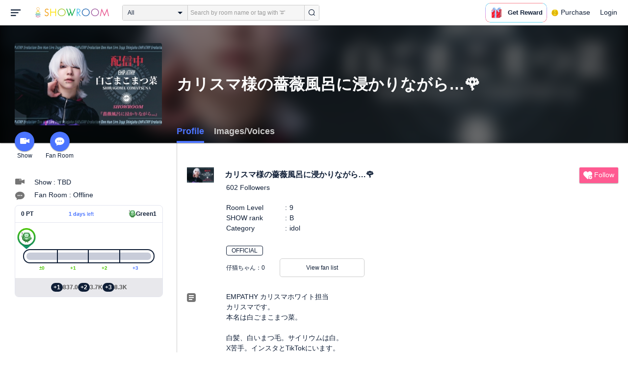

--- FILE ---
content_type: text/css
request_url: https://static.showroom-live.com/assets/css/v3/style.css?t=1761710620
body_size: 48103
content:
@charset "UTF-8";:root{--col-scheme-text-primary:#0f1e36;--col-scheme-text-thin:#999999;--col-scheme-text-segmented-bar:#ffffff;--col-scheme-bg-primary:#ffffff;--col-scheme-bg-menu:#ffffff;--col-scheme-bg-menu-hover:#f3f3f3;--col-scheme-bg-card:#ffffff;--col-scheme-bg-card-bn:#eeeeee;--col-scheme-bg-secondary:#f8f8f8;--col-scheme-bg-tertiary:#e4e4e4;--col-scheme-bg-grey-pc:#f2f2f2;--col-scheme-bg-secondary-pc:#f3f3f3;--col-scheme-bg-popup:rgba(0, 0, 0, 0.8);--col-scheme-bar-primary:#454545;--col-scheme-form-text-area:#e4e4e4;--col-scheme-form-input-area:#f7f7f7;--col-scheme-border-select:#0f1e36;--col-scheme-border-primary:#cccccc;--col-scheme-border-input:#efefef;--col-scheme-buttons-segmented-bar:#1b1b1b;--col-scheme-buttons-tertiary:#1b1b1b;--col-scheme-icon-primary:#0f1e36;--col-scheme-fan-black:#000000}@media (prefers-color-scheme:dark){:root{--col-scheme-text-primary:#ffffff;--col-scheme-text-segmented-bar:#0b0b0b;--col-scheme-bg-primary:#0b0b0b;--col-scheme-bg-menu:#202020;--col-scheme-bg-menu-hover:#0b0b0b;--col-scheme-bg-card:#202020;--col-scheme-bg-card-bn:#202020;--col-scheme-bg-secondary:#202020;--col-scheme-bg-tertiary:#202020;--col-scheme-bg-grey-pc:#202020;--col-scheme-bg-secondary-pc:#0b0b0b;--col-scheme-bg-popup:rgba(30, 30, 30, 0.8);--col-scheme-bar-primary:#000000;--col-scheme-form-text-area:#454545;--col-scheme-form-input-area:#454545;--col-scheme-border-select:#ffffff;--col-scheme-border-primary:#767676;--col-scheme-border-input:#767676;--col-scheme-buttons-segmented-bar:#ffffff;--col-scheme-buttons-tertiary:#ffffff;--col-scheme-icon-primary:#ffffff;--col-scheme-fan-black:#ffffff}}/*! normalize.css v3.0.1 | MIT License | git.io/normalize */html{font-family:sans-serif;-ms-text-size-adjust:100%;-webkit-text-size-adjust:100%}body{margin:0}article,aside,details,figcaption,figure,footer,header,hgroup,main,nav,section,summary{display:block}audio,canvas,progress,video{display:inline-block;vertical-align:baseline}audio:not([controls]){display:none;height:0}[hidden],template{display:none}a{background:0 0}a:active,a:hover{outline:0}abbr[title]{border-bottom:1px dotted}b,strong{font-weight:700}dfn{font-style:italic}h1{font-size:2em;margin:.67em 0}mark{background:#ff0;color:#000}small{font-size:80%}sub,sup{font-size:75%;line-height:0;position:relative;vertical-align:baseline}sup{top:-.5em}sub{bottom:-.25em}img{border:0}svg:not(:root){overflow:hidden}figure{margin:1em 40px}hr{-moz-box-sizing:content-box;box-sizing:content-box;height:0}pre{overflow:auto}code,kbd,pre,samp{font-family:monospace,monospace;font-size:1em}button,input,optgroup,select,textarea{color:inherit;font:inherit;margin:0}button{overflow:visible}button,select{text-transform:none}button,html input[type=button],input[type=reset],input[type=submit]{-webkit-appearance:button;cursor:pointer}button[disabled],html input[disabled]{cursor:default}button::-moz-focus-inner,input::-moz-focus-inner{border:0;padding:0}input{line-height:normal}input[type=checkbox],input[type=radio]{box-sizing:border-box;padding:0}input[type=number]::-webkit-inner-spin-button,input[type=number]::-webkit-outer-spin-button{height:auto}input[type=search]{-webkit-appearance:textfield;-moz-box-sizing:content-box;-webkit-box-sizing:content-box;box-sizing:content-box}input[type=search]::-webkit-search-cancel-button,input[type=search]::-webkit-search-decoration{-webkit-appearance:none}fieldset{border:1px solid silver;margin:0 2px;padding:.35em .625em .75em}legend{border:0;padding:0}textarea{overflow:auto}optgroup{font-weight:700}table{border-collapse:collapse;border-spacing:0}td,th{padding:0}html{min-height:100%;height:100%}body{font-family:Verdana,Roboto,"Droid Sans","游ゴシック",YuGothic,"ヒラギノ角ゴ ProN W3","Hiragino Kaku Gothic ProN","メイリオ",Meiryo,sans-serif;font-size:14px;font-weight:400;line-height:1.5;min-height:100%;height:100%;background-color:var(--col-scheme-bg-primary);color:var(--col-scheme-text-primary)}a{color:var(--col-scheme-text-primary);text-decoration:none}a:hover{text-decoration:underline}dd,dl,dt,h1,h2,h3,h4,h5,h6,p{margin:0;padding:0}ul{list-style:none;margin:0;padding:0}input,select,textarea{color:var(--col-scheme-text-primary);border:solid 1px var(--col-scheme-form-text-area);background-color:var(--col-scheme-form-text-area);box-sizing:border-box}input:focus,select:focus,textarea:focus{outline:0;border:solid 1px var(--col-scheme-border-primary)}input:placeholder-shown,textarea:placeholder-shown{color:var(--col-scheme-text-thin)}input::-webkit-input-placeholder,textarea::-webkit-input-placeholder{color:var(--col-scheme-text-thin)}input:-moz-placeholder,textarea:-moz-placeholder{opacity:1;color:var(--col-scheme-text-thin)}input::-moz-placeholder,textarea::-moz-placeholder{opacity:1;color:var(--col-scheme-text-thin)}input:-ms-input-placeholder,textarea:-ms-input-placeholder{color:var(--col-scheme-text-thin)}select{-moz-appearance:none;text-indent:.01px;text-overflow:""}select::-ms-expand{display:none}address,em,i{font-style:normal}.btn-profile-twitter{font-size:0;text-indent:100%;white-space:nowrap;overflow:hidden}.btn-support:before,.l-room-profile-head-image,.l-room-profile-head-name{position:relative;top:50%;-moz-transform:translateY(-50%);-ms-transform:translateY(-50%);-webkit-transform:translateY(-50%);transform:translateY(-50%)}.overview-room-menu li a:before{position:relative;left:50%;-moz-transform:translateX(-50%);-ms-transform:translateX(-50%);-webkit-transform:translateX(-50%);transform:translateX(-50%)}.btn-pri.with-outline,.event-support-achieved-room-list-modal,.event-support-list-modal,.event-support-user-list-modal,.preview{-moz-box-shadow:0 2px 4px rgba(0,0,0,.4);-webkit-box-shadow:0 2px 4px rgba(0,0,0,.4);box-shadow:0 2px 4px rgba(0,0,0,.4)}.btn-pri,.contentlist-tooltip-text,.listcard,.listcardinfo,.listcardrow,.mypage-body-menu a,.mypage-head-icon p,.preview-close-btn,.room-profile-action-icon,.room-profile-head,.room-profile-sns-list a,.sns-link-alert,.tab-sub-category{-moz-box-shadow:0 1px 2px rgba(0,0,0,.4);-webkit-box-shadow:0 1px 2px rgba(0,0,0,.4);box-shadow:0 1px 2px rgba(0,0,0,.4)}.label-quest,.label-ranking{text-shadow:0 1px 2px rgba(0,0,0,.5)}.clearfix:before{content:" ";display:table}.clearfix:after{content:" ";display:table;clear:both}.fcol-white{color:#fff!important}.fcol-black{color:#000!important}.fcol-gray{color:#4b4b4b!important}.fcol-violet{color:#6e29e1!important}.fcol-blue{color:#294ce1!important}.fcol-sky-blue{color:#54c3f1!important}.fcol-yellow{color:#dbe129!important}.fcol-yellow-green{color:#88e129!important}.fcol-green{color:#29e147!important}.fcol-deep-green{color:#005756!important}.fcol-orange{color:#f39800!important}.fcol-orangered{color:#e15929!important}.fcol-pink{color:#e95252!important}.fcol-light-green{color:#4b74ff!important}.fcol-red{color:red!important}.fcol-brown{color:#783000!important}.fs-b{font-size:10px!important}.fs-b2{font-size:12px!important}.fs-b3{font-size:14px!important}.fs-b4{font-size:16px!important}.fs-b5{font-size:18px!important}.fs-b6{font-size:20px!important}.fs-b7{font-size:22px!important}.fs-b8{font-size:24px!important}.fs-b9{font-size:26px!important}.fs-b10{font-size:28px!important}.fs-b11{font-size:32px!important}.fs-b12{font-size:36px!important}.fw-b{font-weight:700}.fw-n{font-weight:400}.td-n{text-decoration:none}.td-u{text-decoration:underline}.td-o{text-decoration:overline}.td-l{text-decoration:line-through}.lh-b{line-height:1em}.lh-b2{line-height:1.2em}.lh-b3{line-height:1.4em}.lh-b4{line-height:1.6em}.lh-b5{line-height:1.8em}.lh-b6{line-height:2em}.bg-violet{background-color:#6e29e1!important}.bg-blue,.label-quest.bg-blue span{background-color:#294ce1!important}.bg-sky-blue{background-color:#54c3f1!important}.bg-light-green{background-color:#4b74ff!important}.bg-green,.label-quest.bg-green span{background-color:#29e147!important}.bg-yellow-green,.label-quest.bg-yellow-green span{background-color:#88e129!important}.bg-yellow,.label-quest.bg-yellow span{background-color:#dbe129!important}.bg-light-orange{background-color:#ffc86d!important}.bg-orange,.label-quest.bg-orange span{background-color:#f39800!important}.bg-orangered,.label-quest.bg-orangered span{background-color:#e15929!important}.bg-pink,.label-quest.bg-pink span{background-color:#e95252!important}.bg-red{background-color:red!important}.bg-white{background-color:#fff!important}.bg-black{background-color:#000!important}.bg-light-gray{background-color:#eaeaea!important;color:#0f1e36}.bg-gray{background-color:#4b4b4b!important}.bg-common-gray-1{background-color:#21242b!important}.bg-common-gray-2{background-color:#181a20!important}.bg-err{background-color:#f2f0ed!important}.bg-tp{background-color:transparent}.m-0{margin:0!important}.m-b{margin:5px!important}.m-b2{margin:10px!important}.m-b3{margin:15px!important}.m-b4{margin:20px!important}.mt-0{margin-top:0!important}.mt-b{margin-top:5px!important}.mt-b2{margin-top:10px!important}.mt-b3{margin-top:15px!important}.mt-b4{margin-top:20px!important}.mr-0{margin-right:0!important}.mr-b{margin-right:5px!important}.mr-b2{margin-right:10px!important}.mr-b3{margin-right:15px!important}.mr-b4{margin-right:20px!important}.mb-0{margin-bottom:0!important}.mb-b{margin-bottom:5px!important}.mb-b2{margin-bottom:10px!important}.mb-b3{margin-bottom:15px!important}.mb-b4{margin-bottom:20px!important}.ml-0{margin-left:0!important}.ml-b{margin-left:5px!important}.ml-b2{margin-left:10px!important}.ml-b3{margin-left:15px!important}.ml-b4{margin-left:20px!important}.mh-auto{margin-left:auto!important;margin-right:auto!important}.p-0{padding:0!important}.p-b{padding:5px!important}.p-b2{padding:10px!important}.p-b3{padding:15px!important}.p-b4{padding:20px!important}.pt-0{padding-top:0!important}.pt-b{padding-top:5px!important}.pt-b2{padding-top:10px!important}.pt-b3{padding-top:15px!important}.pt-b4{padding-top:20px!important}.pr-0{padding-right:0!important}.pr-b{padding-right:5px!important}.pr-b2{padding-right:10px!important}.pr-b3{padding-right:15px!important}.pr-b4{padding-right:20px!important}.pb-0{padding-bottom:0!important}.pb-b{padding-bottom:5px!important}.pb-b2{padding-bottom:10px!important}.pb-b3{padding-bottom:15px!important}.pb-b4{padding-bottom:20px!important}.pl-0{padding-left:0!important}.pl-b{padding-left:5px!important}.pl-b2{padding-left:10px!important}.pl-b3{padding-left:15px!important}.pl-b4{padding-left:20px!important}.ds-t{display:table!important}.ds-ts{display:table-cell!important}.ds-tr{display:table-row!important}.ds-b{display:block!important}.ds-ib{display:inline-block!important}.ds-i{display:inline!important}.ds-fl{display:flex!important}.flex-1{flex:1}.jc-sb{justify-content:space-between}.ai-fs{align-items:flex-start}.fl-l{float:left!important}.fl-r{float:right!important}.po-rt{position:relative!important}.po-ab{position:absolute!important}.po-fx{position:fixed!important}.ta-l{text-align:left!important}.ta-r{text-align:right!important}.ta-c{text-align:center!important}.vat{vertical-align:top}.vam{vertical-align:middle}.vab{vertical-align:bottom}.hidden{display:none}.hidden-pc{display:block}.hidden-tb{display:block}.hidden-sp{display:block}.half-sp{zoom:1!important}.clear{clear:both!important}.br-black{border:solid 1px #000}.br-gray{border:solid 1px #eaeaea}.br-white{border:solid 1px #fff}.tx-ellipsis{white-space:nowrap;overflow:hidden;-ms-text-overflow:ellipsis;-o-text-overflow:ellipsis;text-overflow:ellipsis}.tx-ellipsis.ios{text-overflow:inherit;display:-webkit-box;-webkit-box-orient:vertical;-webkit-line-clamp:1;white-space:inherit}.nowrap{white-space:nowrap!important}.prewrap{white-space:pre-wrap}.brg-b{-moz-border-radius:4px;-webkit-border-radius:4px;border-radius:4px}.brg-b2{-moz-border-radius:8px;-webkit-border-radius:8px;border-radius:8px}.brg-b3{-moz-border-radius:12px;-webkit-border-radius:12px;border-radius:12px}.ov-a{overflow:auto!important}.ov-h{overflow:hidden!important}.content-box{-moz-box-sizing:content-box;-webkit-box-sizing:content-box;box-sizing:content-box}.border-box{-moz-box-sizing:border-box;-webkit-box-sizing:border-box;box-sizing:border-box}.op-b{opacity:1!important}.op-b2{opacity:.8!important}.op-b3{opacity:.6!important}.w-full{width:100%!important;min-width:inherit!important;max-width:inherit!important}.w-half{width:50%!important}.w-auto{width:auto!important}.mw-full{max-width:100%!important}.cur-d{cursor:default}.cur-p{cursor:pointer}.cur-m{cursor:move}.us-n{-moz-user-select:-moz-none;-ms-user-select:none;-webkit-user-select:none;user-select:none}.img-auto{max-width:100%!important;height:auto!important}.h-full{height:100%}.scrolling{-webkit-overflow-scrolling:touch}.scroll-hide::-webkit-scrollbar{width:0;height:0}.shadow-b{-moz-box-shadow:0 0 2px 0 #000;-webkit-box-shadow:0 0 2px 0 #000;box-shadow:0 0 2px 0 #000}.shadow-b2{-moz-box-shadow:0 0 4px 0 #000;-webkit-box-shadow:0 0 4px 0 #000;box-shadow:0 0 4px 0 #000}.shadow-b3{-moz-box-shadow:0 0 6px 0 #000;-webkit-box-shadow:0 0 6px 0 #000;box-shadow:0 0 6px 0 #000}.shadow-b4{-moz-box-shadow:0 0 8px 0 #000;-webkit-box-shadow:0 0 8px 0 #000;box-shadow:0 0 8px 0 #000}.va-m{position:relative;top:50%;-moz-transform:translateY(-50%);-ms-transform:translateY(-50%);-webkit-transform:translateY(-50%);transform:translateY(-50%)}.ha-m{position:relative;left:50%;-moz-transform:translateX(-50%);-ms-transform:translateX(-50%);-webkit-transform:translateX(-50%);transform:translateX(-50%)}.ob-m{position:relative;top:50%;left:50%;-moz-transform:translate(-50%,-50%);-ms-transform:translate(-50%,-50%);-webkit-transform:translate(-50%,-50%);transform:translate(-50%,-50%)}.pe-n{pointer-events:none}@media screen and (min-width:801px){.hidden-pc{display:none!important}.show-tb{display:none!important}}@media screen and (max-width:800px){.hidden-tb{display:none!important}.show-tb{display:block!important}}@media screen and (min-width:641px){.show-sp{display:none!important}}@media screen and (max-width:640px){.hidden-sp{display:none!important}.show-sp{display:block!important}.fs-b2{font-size:10px!important}.fs-b3{font-size:11px!important}.fs-b4{font-size:12px!important}.fs-b5{font-size:13px!important}.fs-b6{font-size:14px!important}.fs-b7{font-size:15px!important}.fs-b8{font-size:16px!important}.fs-b9{font-size:17px!important}.fs-b10{font-size:18px!important}.fs-b11{font-size:19px!important}.fs-b12{font-size:20px!important}.m-b{margin:2.5px!important}.m-b2{margin:5px!important}.m-b3{margin:7.5px!important}.m-b4{margin:10px!important}.mt-b{margin-top:2.5px!important}.mt-b2{margin-top:5px!important}.mt-b3{margin-top:7.5px!important}.mt-b4{margin-top:10px!important}.mr-b{margin-right:2.5px!important}.mr-b2{margin-right:5px!important}.mr-b3{margin-right:7.5px!important}.mr-b4{margin-right:10px!important}.mb-b{margin-bottom:2.5px!important}.mb-b2{margin-bottom:5px!important}.mb-b3{margin-bottom:7.5px!important}.mb-b4{margin-bottom:10px!important}.ml-b{margin-left:2.5px!important}.ml-b2{margin-left:5px!important}.ml-b3{margin-left:7.5px!important}.ml-b4{margin-left:10px!important}.p-b{padding:2.5px!important}.p-b2{padding:5px!important}.p-b3{padding:7.5px!important}.p-b4{padding:10px!important}.pt-b{padding-top:2.5px!important}.pt-b2{padding-top:5px!important}.pt-b3{padding-top:7.5px!important}.pt-b4{padding-top:10px!important}.pr-b{padding-right:2.5px!important}.pr-b2{padding-right:5px!important}.pr-b3{padding-right:7.5px!important}.pr-b4{padding-right:10px!important}.pb-b{padding-bottom:2.5px!important}.pb-b2{padding-bottom:5px!important}.pb-b3{padding-bottom:7.5px!important}.pb-b4{padding-bottom:10px!important}.pl-b{padding-left:2.5px!important}.pl-b2{padding-left:5px!important}.pl-b3{padding-left:7.5px!important}.pl-b4{padding-left:10px!important}.half-sp{zoom:.5!important}}a{cursor:pointer}.bg-accent{background-color:#4b74ff}.header-sp-common{font-size:16px;background:#21242b;line-height:44px;height:44px}.header-sp-common .title{width:200px;margin:0 auto;text-overflow:inherit;display:-webkit-box;-webkit-box-orient:vertical;-webkit-line-clamp:1;white-space:inherit;overflow:hidden}.sp-header{position:fixed;left:0;top:0;width:100%;height:40px;background-color:var(--col-scheme-bg-primary);z-index:3;border-bottom:1px solid var(--col-scheme-border-primary)}.sp-header.border-none{border-bottom:none}.sp-nav{position:fixed;left:-280px;top:0;width:270px;height:100vh;background-color:var(--col-scheme-bg-menu);transition:all .6s;z-index:200;overflow-y:auto}.sp-nav-header{background-color:#000;padding-top:25px;padding-bottom:20px;padding-right:15px;padding-left:calc(env(safe-area-inset-left,-15px) + 15px);justify-content:center;display:flex;align-items:center;flex-direction:column}.sp-nav-header-logo{margin-bottom:23px;width:135px}.sp-nav-header-logo img{width:100%}.sp-nav-profile{display:flex;width:100%}.sp-nav-profile-data{flex:1;margin-left:15px;color:#fff;overflow:hidden}.sp-nav-header-buttons{display:flex;width:100%}.sp-nav-header-buttons .button{flex:1}.sp-nav-header-buttons .button+.button{margin-left:15px}.sp-header-hamburger{position:absolute;left:calc(env(safe-area-inset-left,-13px) + 13px);top:13px;width:18px;height:12px;padding:10px;box-sizing:border-box}.sp-header-hamburger .svg-icon-hamburger{position:absolute;top:0;left:0;fill:var(--col-scheme-text-primary)}.sp-header-logo{position:absolute;left:0;right:0;margin:9px auto 0;width:135px}.sp-header-search{position:absolute;right:calc(env(safe-area-inset-right,-13px) + 13px);top:9px;width:18px;height:18px;padding:10px;background-repeat:no-repeat;background-size:100% auto;box-sizing:border-box}.sp-header-search .svg-icon-search{position:absolute;top:0;right:0;width:100%;height:100%;fill:var(--col-scheme-text-primary)}.sp-nav__item{position:relative;padding-right:14px;padding-left:calc(env(safe-area-inset-left,-14px) + 14px);border-bottom:1px solid var(--col-scheme-border-primary);height:50px;line-height:50px}.sp-nav__item a{display:block;text-decoration:none;color:var(--col-scheme-text-primary)}.sp-nav__item a .svg-arrow{position:absolute;top:19px;right:15px;width:7px;height:12px;stroke:var(--col-scheme-text-primary)}.sp-global-bg{position:fixed;left:0;top:0;width:100vw;height:100vh;z-index:100;background-color:rgba(0,0,0,.8);visibility:hidden;transition:all .6s;cursor:pointer}.sp-global-bg::before{content:"";position:fixed;top:13px;right:16px;width:14px;height:14px;background:url(../../svg/icon-close-white.svg);background-size:cover}.nav-open .sp-nav{left:0}.nav-open .sp-global-bg{opacity:.8;visibility:visible}.badge{font-weight:700;font-size:12px;color:#fff;line-height:20px;text-align:center;background:red;-moz-border-radius:12px;-webkit-border-radius:12px;border-radius:12px;width:20px;height:20px;position:absolute;display:block}.badge.is-side{font-size:6px;line-height:12px;display:none;width:12px;height:12px}.badge.is-show{display:block}.badge.is-inner-button{right:-7px;top:-7px}.box-article-user{background-repeat:no-repeat;background-position:top center;background-size:100% auto;background-repeat:repeat-y;margin-bottom:10px;padding:20px 0}.box-article-user .icon-setting{position:absolute;top:10px;right:10px}.box-notice-detail{min-height:320px}.box-notice-heading{background-color:var(--col-scheme-bg-tertiary)}.box-detail-info{margin:0 0 120px}.box-detail-info dt{float:left;margin-right:5px;width:115px}.box-detail-info dd{word-break:break-all;margin-left:120px}.box-detail-info.type-2 dt{width:150px}.box-detail-info.type-2 dd{margin-left:155px}.box-notice-banner{margin-top:40px;width:100%}.box-broadcast-menu{margin:0 auto;max-width:1065px;width:90%;display:flex;justify-content:space-between;flex-wrap:wrap}.box-league-rank-link,.box-showrank-aggregation{position:relative;box-sizing:border-box;margin-top:20px;width:100%;border-radius:10px;padding:10px 14px}.box-showrank-aggregation{color:var(--col-scheme-text-segmented-bar)}.box-league-rank-link{display:flex;align-items:center;background-color:#4b74ff;color:#fff}.box-league-rank-link:hover{text-decoration:none;opacity:.8}.box-league-rank-link i{display:flex;align-items:center;margin-right:16px}.box-league-rank-link i img{width:34px}.box-league-rank-link p{margin-left:auto;margin-right:16px}.box-league-rank-link.C{background-color:#01661B}.box-league-rank-link.B{background-color:#7C442C}.box-league-rank-link.A{background-color:#666}.box-league-rank-link.S{background-color:#9B882A}.box-league-rank-link.SS{background-color:#4C8484}.box-league-rank-link::after{content:'';background-image:url(../../svg/icon-key-right.svg);width:6px;height:13px;background-position:center;background-repeat:no-repeat;background-size:100%}.box-league-rank-link dl{display:flex;flex-direction:column;line-height:1;font-weight:700;width:125px;text-align:center}.box-league-rank-link dt{font-size:12px;margin-bottom:10px}.box-league-rank-link dd{font-size:14px;font-weight:700;padding-bottom:6px}.box-showrank-aggregation{font-size:18px;text-align:center;background-color:var(--col-scheme-text-thin)}.box-broadcast-top{display:flex;flex-direction:column;max-width:474px;box-sizing:border-box}.box-broadcast__flex{display:flex;align-items:flex-start}.box-broadcast__flex a{display:flex;align-items:center;margin-right:34px}.broadcast-menu-links{width:474px;flex-shrink:0}.broadcast-menu-links .control-head-button{width:90%;margin:20px auto}.broadcast-menu-event-item{width:180px;font-size:12px}.broadcast-menu-event-item p{color:#999;margin-bottom:6px}.broadcast-menu-event-item img{width:100%;border-radius:10px;margin-bottom:14px;box-shadow:0 8px 14px rgba(0,0,0,.08)}.broadcast-menu-item{display:flex;align-items:center;border-bottom:1px solid var(--col-scheme-border-primary);padding:18px 0;font-size:12px}.broadcast-menu-item a{justify-content:center;display:flex;align-items:center;width:171px;height:36px;font-size:12px;border-radius:5px;color:var(--col-scheme-text-primary);border:1px solid var(--col-scheme-border-primary);margin-left:auto}.broadcast-menu-item i{display:flex;align-items:center}.broadcast-balloon{padding:10px 15px;background-color:var(--col-scheme-bg-tertiary);position:relative}.broadcast-balloon::after{content:'';width:0;height:0;border-style:solid;border-width:20px 16px 0 16px;border-color:var(--col-scheme-bg-tertiary) transparent transparent transparent;position:absolute;right:73px;bottom:-16px}.broadcast-balloon.edit{margin:16px auto 20px}.broadcast-balloon.edit::after{right:0;left:0;margin:0 auto}.broadcast-balloon br{display:none}.broadcast-balloon i{display:flex;align-items:center;margin-right:20px;flex-shrink:0}.broadcast-balloon section{display:flex;align-items:center}.broadcast-balloon img{width:27px}.broadcast-balloon h3,.broadcast-balloon h4{font-size:14px}.broadcast-balloon p{font-size:12px}.st-eventedit{margin-top:30px}.st-eventedit h2{font-size:16px;margin-bottom:14px}.st-eventedit>p{font-size:16px}.st-eventedit-graph{width:300px;margin:15px 0;background-color:#fff;border-radius:5px;padding:15px;box-shadow:0 16px 16px rgba(0,0,0,.08);box-sizing:border-box}.st-eventedit__label{display:flex!important;align-items:center;font-size:14px}.st-eventedit__label a{color:#4b74ff}.st-eventedit__label a:focus,.st-eventedit__label a:hover{text-decoration:none!important}.st-eventedit__label input{width:30px;height:30px;margin-right:8px;flex-shrink:0;cursor:pointer}.st-eventedit__item{display:inline-block;margin:14px 0 20px}.st-eventedit__item img{display:block;border-radius:8px;width:300px;height:170px;background-color:#e4e4e4;object-fit:cover;object-position:center}.st-eventedit__term{text-align:center;font-size:14px}.st-eventedit__term a{color:#4b74ff}.st-eventedit__term a:focus,.st-eventedit__term a:hover{text-decoration:none!important}.box-broadcast-contents{margin:0 auto;max-width:1065px;width:90%;margin:40px auto 110px;display:flex;justify-content:space-between;align-items:flex-start}.box-broadcast-about{width:474px}.box-broadcast-about-title{font-size:15px;border-bottom:1px solid var(--col-scheme-border-primary);margin-bottom:20px;padding-bottom:6px}.box-broadcast-link li{margin-bottom:20px}.box-broadcast-link a{color:var(--col-scheme-text-thin);font-size:14px}.box-broadcast-right{width:474px}.box-broadcast-events{margin-top:30px}.box-broadcast-events h3{font-size:15px;margin-bottom:16px}.control-head{background-color:var(--col-scheme-bg-secondary);padding:37px 0;margin-bottom:33px}.control-head-inner{margin:0 auto;max-width:1065px;width:90%;display:flex;align-items:center;justify-content:space-between}.control-title{font-size:20px}.control-head-button{width:221px;height:36px;font-size:12px;background-color:#4b74ff;color:#fff;border-radius:4px;justify-content:center;display:flex;align-items:center}.control-head-button:focus,.control-head-button:hover{background-color:#678afa}.back-right-auto{margin-right:auto}.input-account-buttons{display:flex;align-items:center}.broadcast-maintenance-text{display:flex;align-items:center;font-weight:700}.broadcast-maintenance-text dt::after{content:':'}.input-account-password-anchor{padding-top:50px;margin-top:-50px}@media screen and (max-width:1080px){.box-broadcast-menu{flex-direction:column}.box-broadcast-contents{flex-direction:column;margin-top:30px}.box-broadcast-top{margin-bottom:20px;max-width:initial;width:100%}.box-broadcast-about{width:100%}.box-broadcast-right,.broadcast-menu-links{width:100%}.box-broadcast-right{order:-1}.box-league-rank-link,.box-showrank-aggregation{border-radius:0;margin-top:0;margin-bottom:20px;padding:0 40px;height:40px}.box-showrank-aggregation{justify-content:center;display:flex;align-items:center}.box-league-rank-link dl{flex-direction:row;border-bottom:0;width:auto;align-items:center}.box-league-rank-link dt{font-size:12px;margin-bottom:0}.box-league-rank-link dd{font-size:14px;padding-bottom:0}.box-league-rank-link p{display:none}.box-league-rank-link p.is-text{display:block;margin-left:0}.box-league-rank-link i img{width:23px}.box-league-rank-link::after{position:absolute;right:20px;top:0;bottom:0;margin:auto 0}}@media screen and (max-width:680px){.box-league-rank-link,.box-showrank-aggregation{margin-bottom:0;padding:0 10.6666vw;height:10.6666vw}.box-showrank-aggregation{font-size:3.73333vw}.box-league-rank-link dt{font-size:3.2vw}.box-league-rank-link dd{font-size:3.73333vw}.box-league-rank-link i img{width:5.5vw}.box-league-rank-link::after{right:5.3333vw}.box-broadcast-top{padding:6.13333vw 3.2vw;background-color:var(--col-scheme-bg-secondary);margin-bottom:0}.box-broadcast-top>a{margin-right:2.6666vw}.broadcast-menu-item{padding:4vw 5.3333vw;font-size:3.4vw;border-bottom:1px solid var(--col-scheme-border-primary)}.broadcast-menu-item a{background-color:#0f1e36;border-radius:50px;font-size:3.73333vw;width:46.13333vw;height:11.46666vw;color:#fff}.broadcast-menu-item.jewel{flex-direction:column;justify-content:center;padding:0;border-bottom:0;margin:5.3333vw auto 0}.broadcast-menu-item.jewel span{display:none}.broadcast-menu-item.jewel a{margin:0 0 5.6vw;order:-1;font-size:3.73333vw;background-color:#FFF;border:1px solid #CCC;border-radius:50px;color:#0F1E36}.broadcast-balloon{width:90%;margin:5.3333vw auto 4.2666vw;box-sizing:border-box;padding:4vw 5.3333vw;text-align:center;border-radius:8px}.broadcast-balloon.edit{width:100%;margin:4.2666vw auto 5.3333vw}.broadcast-balloon br{display:block}.broadcast-balloon::after{right:18vw}.broadcast-balloon section{flex-direction:column}.broadcast-balloon i{margin-right:0}.broadcast-balloon img{width:5.7vw}.broadcast-balloon h3,.broadcast-balloon h4{font-size:3.7333vw;margin-bottom:1.6vw}.broadcast-balloon p{font-size:3.2vw}.st-eventedit{margin-top:8vw}.st-eventedit h2{font-size:4.26666vw;margin-bottom:3.73333vw}.st-eventedit>p{font-size:4.26666vw}.st-eventedit-graph{display:block;margin:15px auto;width:80vw}.st-eventedit__label{font-size:3.73333vw}.st-eventedit__label input{width:8vw;height:8vw;margin-right:2.13333vw}.st-eventedit__item{margin:3.73333vw 0 5.3333vw;width:100%}.st-eventedit__item img{width:80vw;height:45.3333vw;margin:0 auto}.st-eventedit__term{font-size:3.7333vw}.box-broadcast-menu{width:100%}.box-broadcast-reverse{display:flex;flex-direction:column-reverse;position:relative}.control-head{background-color:#fff;padding:0;margin:0;position:absolute;bottom:45vw;left:0;right:0}.control-head-button{margin:0 auto}.control-title{display:none}.control-head-button{width:100%;height:11.46666vw;font-size:3.73333vw;border-radius:50px}.input-account-buttons{flex-wrap:wrap}.input-account-buttons .btn-light-green.short{margin-top:10px}.box-broadcast-contents{width:100%;margin:0}.broadcast-menu-event-item{font-size:3.2vw;width:48vw}.box-broadcast-events{margin:0;border-top:13px solid var(--col-scheme-border-primary);border-bottom:13px solid var(--col-scheme-border-primary);padding:5.3333vw}.box-broadcast-events h3{font-size:4vw;margin-bottom:4vw}.box-broadcast-events img{margin-bottom:3.2vw}.box-broadcast-about{width:90%;margin:0 auto 10.6666vw}.box-broadcast-about-title{font-size:4vw;padding-bottom:1.6vw;margin-bottom:0}.box-broadcast-link li{margin-bottom:0;border-bottom:1px solid var(--col-scheme-border-primary)}.box-broadcast-link a{display:flex;align-items:center;justify-content:space-between;padding:2.6666vw 2.6666vw 2.6666vw 0}.box-broadcast-link a::after{content:"";display:block;width:2.6666vw;height:2.6666vw;border-top:solid 1px var(--col-scheme-text-thin);border-right:solid 1px var(--col-scheme-text-thin);transform:rotate(45deg)}.broadcast-maintenance-text{padding:5px 12px;border-bottom:7.5px solid #F2f2f2;flex-direction:column;text-align:left;font-size:3.2vw;align-items:baseline}.broadcast-maintenance-text dt::after{content:none}}.box-btm-fix{position:fixed;bottom:0;left:0;right:0;z-index:1000}.box-edit{max-width:560px}.box-edit.wide{max-width:760px}.broadcast-goldrush{margin-top:30px}.broadcast-goldrush .box-room-status-term{width:170px}.box-room-status-term{display:inline-block;width:120px}.box-room-status-desc{display:inline-flex;align-items:center}.box-room-status-desc::before{content:":";margin-right:5px}.box-room-status-desc i{display:flex;align-items:center}.box-alert{position:fixed;width:300px;height:100px;margin-left:-150px;margin-top:-75px;top:50%;left:50%;z-index:5000}.box-float-bg{position:absolute;top:0;right:0;bottom:0;left:0}.box-float-inner{position:absolute;top:50%;margin-top:-1em;right:0;bottom:0;left:0}.box-follow-not-login{margin-top:-30px}.box-thank-modal{width:560px;margin-left:-280px;z-index:100;position:fixed;top:100px;left:50%}.box-err-head{margin-bottom:30px}.box-err-head.err{background-size:258px auto}.box-user-profile{text-align:center;max-width:560px;margin:0 auto}.box-user-image{display:table;margin:0 auto 10px}.box-user-image>p{text-align:center;background-color:#fff;background-repeat:no-repeat;background-position:center center;background-size:100% auto;float:left;width:220px;height:220px;position:relative}.box-user-image>p:first-child{margin-right:10px}.box-user-image>p .avatar{position:relative;top:50%;margin-top:-55px}.box-document-content{padding:20px}.box-document-content h2{font-size:24px;margin-bottom:20px;border-bottom:2px solid #4b74ff;padding-bottom:10px}.box-document-content h3{font-size:20px;margin-bottom:10px}.box-document-content h4{font-size:18px}.box-document-content dl,.box-document-content p{margin-left:10px;margin-bottom:10px}.box-document-content ul{margin-left:30px}.box-document-content ul li{margin-bottom:10px}.box-document-content ul li h4{font-weight:400;font-size:14px}.box-document-content ul li ol,.box-document-content ul li ul{margin:20px}.box-document-content ol{list-style:none;padding-left:0}.box-document-content>section{margin-bottom:20px}.box-document-content .list-disc{list-style-type:disc}.box-document-content .list-decimal{list-style-type:decimal}.box-document-content .list-alpha{list-style-type:lower-alpha}.st-tokusho dl{display:flex;align-items:center}.st-space__dl dt{margin-right:8px}.box-room-search-form{background-color:#21242b;padding:10px}.box-room-search-form .box-arrow-select{float:left}.box-room-search-form .box-arrow-select .form-select{height:36px}.box-room-search-form .box-room-search-keyword{float:left;width:360px}.box-room-search-form .box-room-search-keyword .form-tx{height:36px}.box-room-search-form .btn-light-green{line-height:36px;height:36px;padding:0 10px}.box-event-info{width:640px;margin:0 auto}.search-form{margin-bottom:10px;display:flex;align-items:center}.search-form-keyword{margin-right:10px;width:100%}.search-form-submit{flex-shrink:0}.tx-attention{letter-spacing:normal;text-align:center;color:#878787;font-size:14px;margin:20px auto;padding:0 20px}@media screen and (max-width:640px){.broadcast-goldrush{margin-top:5.3333vw;font-size:3.2vw;width:100%}.broadcast-goldrush .box-room-status-term{width:40vw}}.btn-light-green{cursor:pointer;color:#fff;font-weight:700;text-align:center;background-color:#4b74ff;box-sizing:border-box;display:block;width:100%;max-width:640px;padding:10px 15px;position:relative;border:none;margin:0 auto}.btn-light-green.arrow-right:before{content:" ";display:block;width:12px;height:12px;margin-top:-7px;border-top:solid 2px #fff;border-right:solid 2px #fff;-moz-transform:rotate(45deg);-ms-transform:rotate(45deg);-webkit-transform:rotate(45deg);transform:rotate(45deg);position:absolute;right:10px;top:50%}.btn-light-green.align-right{text-align:right;padding-right:25px;max-width:100%}.btn-light-green.multi-line{line-height:initial}.btn-light-green.large{width:auto;max-width:none;font-size:20px;height:56px;line-height:36px}.btn-light-green.radius{-moz-border-radius:5px;-webkit-border-radius:5px;border-radius:5px}.btn-light-green.short{width:170px;margin:0}.btn-light-green.selected{background-color:#9deeda}.button{cursor:pointer;text-align:center;box-sizing:border-box;display:block;padding:0 13px;border-radius:6px;height:32px;line-height:32px}.button.color-primary{color:#fff;background-color:#4b74ff}.button.color-secondary{color:#0f1e36;background-color:#fff}.btn-gray{background-color:#b4b4b4;box-sizing:border-box;color:#fff;display:block;text-align:center;max-width:640px;position:relative;border:none}.btn-gray.large{width:auto;max-width:none;font-size:20px;height:56px;line-height:56px}.btn-sky-blue{background-color:#54c3f1;box-sizing:border-box;color:#fff;display:block;text-align:center;max-width:640px;position:relative;border:none}.btn-bottom-arrow{color:#fff;font-size:14px;text-align:center;display:block;width:250px;margin:0 auto;position:relative}.btn-bottom-arrow:before{content:" ";display:block;width:10px;height:10px;border-bottom:solid 1px #fff;border-left:solid 1px #fff;-moz-transform:rotate(-45deg);-ms-transform:rotate(-45deg);-webkit-transform:rotate(-45deg);transform:rotate(-45deg);position:absolute;right:10px;top:50%;margin-top:-8px}.btn-back{width:44px;height:44px;position:absolute;float:left}.btn-back:before{content:" ";display:block;width:12px;height:12px;border-top:solid 1px #fff;border-left:solid 1px #fff;-moz-transform:rotate(-45deg);-ms-transform:rotate(-45deg);-webkit-transform:rotate(-45deg);transform:rotate(-45deg);position:absolute;top:50%;left:50%;margin-top:-5px;margin-left:-5px}.btn-back a{display:block;width:44px;height:44px}.btn-live-time{color:#fff;font-size:20px;line-height:40px;text-align:center}.btn-live-time-l{color:#fff;font-size:22px;text-align:center;background-color:red;line-height:56px;height:56px;display:block;position:relative;box-sizing:border-box}.btn-live-time-l:before{content:" ";display:block;background-image:url(../../img/v3/common-s49365a63e7.png);background-repeat:no-repeat;display:block;height:32px;width:18px;background-position:0 -698px;position:absolute;left:10px;top:50%;margin-top:-16px}.btn-live-time-l.next{color:#4b74ff;background-color:#181a20;border:solid 1px #4b74ff}.btn-live-time-l.next:before{background-image:url(../../img/v3/common-s49365a63e7.png);background-repeat:no-repeat;display:block;height:32px;width:18px;background-position:0 -630px}.btn-live-time-l.on{color:red;background-color:#181a20;border:solid 1px red}.btn-live-time-l.on:before{background-image:url(../../img/v3/common-s49365a63e7.png);background-repeat:no-repeat;display:block;height:32px;width:18px;background-position:0 -664px}.btn-live-time-l.online{color:red;background-color:#181a20;border:solid 1px red}.btn-live-time-l.online:before{content:initial}.btn-live-time-l.offline{color:#4b74ff;background-color:#181a20;border:solid 1px #4b74ff}.btn-live-time-l.offline:before{content:initial}.btn-search{background-image:url(../../img/v3/common-s49365a63e7.png);background-repeat:no-repeat;display:block;height:36px;width:40px;background-position:0 -42px}.btn-support{color:#fff;position:relative;display:block;padding:5px 15px 5px 50px}.btn-support:before{content:" ";position:absolute;top:50%}.btn-support:after{content:" ";width:12px;height:12px;border-top:solid 2px #fff;border-right:solid 2px #fff;-moz-transform:rotate(45deg);-ms-transform:rotate(45deg);-webkit-transform:rotate(45deg);transform:rotate(45deg);margin-top:-7px;position:absolute;right:10px;top:50%}.btn-support:before{content:" ";position:absolute;top:50%}.btn-support.twitter{background-color:#000}.btn-support.twitter:before{background-image:url(../../img/v3/broadcast-se0e9bb8116.png);background-repeat:no-repeat;display:block;height:18px;width:22px;-moz-background-size:101px auto;-o-background-size:101px auto;-webkit-background-size:101px auto;background-size:101px auto;background-position:0 -906px;left:10px}.btn-support.avatar{background-color:#E9882E}.btn-support.avatar:before{background-image:url(../../img/v3/broadcast-se0e9bb8116.png);background-repeat:no-repeat;display:block;height:33px;width:18px;-moz-background-size:101px auto;-o-background-size:101px auto;-webkit-background-size:101px auto;background-size:101px auto;background-position:0 -404px;left:10px}.btn-support .head{font-weight:700;font-size:14px;display:block}.btn-support .desc{font-size:10px;display:block}.post-delete-button{color:#fff;background-color:#4b74ff;padding:10px;position:absolute;top:0;right:0}.link-light-green a{color:#4b74ff}.link-sky-blue a{color:#54c3f1}.link-arrow-right-gray{position:relative;text-align:right;padding-right:20px}.link-arrow-right-gray:before{content:"";display:block;width:16px;height:16px;margin-top:-8px;border-top:solid 1px #4b4b4b;border-right:solid 1px #4b4b4b;-moz-transform:rotate(45deg);-ms-transform:rotate(45deg);-webkit-transform:rotate(45deg);transform:rotate(45deg);position:absolute;top:50%;right:0}.tab-category{background-color:var(--col-scheme-bg-primary);display:table;width:100%;height:60px;box-sizing:border-box;table-layout:fixed}.tab-category li{font-size:18px;text-align:center;line-height:60px;display:table-cell}.tab-category a{color:var(--col-scheme-text-primary);display:block;height:60px;box-sizing:border-box;border-bottom:solid 4px var(--col-scheme-bg-primary);text-decoration:none}.tab-category a.active{border-bottom:solid 4px var(--col-scheme-text-primary)}.tab-category.slide{width:100%;overflow:auto;-webkit-appearance:none}.tab-category.slide li{width:160px}.tab-category.native{position:fixed;top:0;z-index:3;-webkit-appearance:none}.tab-category.native+*{padding-top:42px}@media screen and (max-width:1080px){.tab-category li{font-size:16px}}.tab-sub-category{font-size:16px;float:left;letter-spacing:normal;margin-top:10px;position:relative;overflow:hidden;left:50%;-moz-transform:translateX(-50%);-ms-transform:translateX(-50%);-webkit-transform:translateX(-50%);transform:translateX(-50%);border-radius:22px}.tab-sub-category li{font-weight:700;background-color:var(--col-scheme-buttons-segmented-bar);text-align:center;float:left;position:relative}.tab-sub-category a{color:var(--col-scheme-text-thin);min-width:110px;display:block;padding:10px;text-decoration:none;font-weight:400}.tab-sub-category a:hover:not(.active){color:var(--col-scheme-text-segmented-bar);font-weight:700}.tab-sub-category a.active{position:relative;color:var(--col-scheme-text-segmented-bar);font-weight:700}.tab-sub-category a.active::before{content:"";position:absolute;left:0;right:0;bottom:5px;width:4px;height:4px;margin:0 auto;border-radius:50%;background-color:#4b74ff}.head-main{font-size:24px;font-weight:700;text-align:center;line-height:2;border-bottom:solid 2px var(--col-scheme-text-primary);position:relative;margin:0 20px}.head-main:before{display:block;content:" ";background-color:#4b74ff;width:50%;height:2px;position:absolute;bottom:-2px;left:50%;margin-left:-25%}.head-main.border-white{border-bottom:solid 2px #fff}.tips-box{color:#000;font-size:12px;background-color:#fff;padding:5px;display:none;position:absolute;z-index:10;-moz-border-radius:4px;-webkit-border-radius:4px;border-radius:4px;-moz-box-shadow:1px 1px 5px 0 rgba(0,0,0,.6);-webkit-box-shadow:1px 1px 5px 0 rgba(0,0,0,.6);box-shadow:1px 1px 5px 0 rgba(0,0,0,.6)}.payment-container{margin:0 auto;max-width:1065px;width:90%;display:flex;justify-content:space-between;align-items:flex-start}.payment-info-left{width:474px}.payment-info-right{width:474px}.payment-aozora-banner{display:block;width:720px;margin:40px auto 0}.payment-aozora-banner:focus,.payment-aozora-banner:hover{opacity:.8}.payment-aozora-banner img{width:100%}.payment-info-title-head{display:flex;align-items:center;justify-content:space-between;border-bottom:1px solid #e4e4e4;padding-bottom:7px;margin-bottom:20px}.payment-edit-btn{justify-content:center;display:flex;align-items:center;background-color:#4b74ff;border-radius:5px;color:#fff;width:74px;height:24px;font-size:12px}.payment-edit-btn:focus,.payment-edit-btn:hover{background-color:#678afa}.payment-entry-btn{justify-content:center;display:flex;align-items:center;background-color:#4b74ff;border-radius:5px;color:#fff;width:120px;height:36px;border:none;font-size:14px}.payment-entry-btn:focus,.payment-entry-btn:hover{background-color:#678afa}.payment-define{display:flex;align-items:center;margin-bottom:20px}.payment-define dt{font-size:14px;color:#797979;width:160px}.payment-define dd{font-size:12px}.payment-email{font-size:12px;margin-bottom:50px}.payment-annotation{border-top:4px solid var(--col-scheme-border-primary);padding-top:28px;margin:40px 0 60px}.payment-annotation li,.payment-annotation p{font-size:12px}.payment-iddoc{margin-bottom:50px}.payment-iddoc a{color:#4b74ff}@media screen and (max-width:680px){.payment-container{flex-direction:column}.payment-info-left{width:100%}.payment-info-right{width:100%}.payment-email{margin-bottom:5.3333vw;font-size:3.2vw}.payment-define{margin-bottom:5.3333vw}.payment-define dt{font-size:3.73333vw;width:42.6666vw}.payment-define dd{font-size:3.2vw}.payment-entry-btn{margin:0 auto}.payment-entry-box{margin-top:6vw}.payment-aozora-banner{width:90%;margin:8vw auto 0}}.post-flex{display:flex;align-items:center}.head-incentive-payment-info{font-size:18px;background-color:#eaeaea;max-width:560px;margin:20px auto 0;padding:5px 0 5px 5px;box-sizing:border-box}.head-ranking p{color:#fff;font-size:24px;float:left;width:60px;height:40px;text-align:center;line-height:40px}.head-ranking .rank-1{background-color:#eac707}.head-ranking .rank-2{background-color:#b4b4b4}.head-ranking .rank-3{background-color:#803c13}.head-ranking .rank-other{background-color:#21242b}.head-ranking .status{background-color:#f4f6f5}.head-ranking .nominate{width:auto}.table-type-01{font-size:10px;color:#fff}.table-type-01 tr{background-color:#33373f}.table-type-01 tr:nth-of-type(even){background-color:#2a2d35}.table-type-01 tr td,.table-type-01 tr th{word-break:break-word;height:25px;padding:5px}.colgroup-level{width:10%}.colgroup-point{width:15%}.colgroup-challenge{width:auto}.colgroup-number-of-items{width:14%}.colgroup-remarks{width:18%}@media screen and (max-width:640px){.colgroup-level{width:15%}.colgroup-point{width:19%}.colgroup-challenge{width:auto}.colgroup-number-of-items{width:21%}.colgroup-remarks{width:18%}}.table-type-02{color:#0f1e36}.table-type-02 thead{background-color:#d8d8d8}.table-type-02 tbody tr{background-color:#fafafa}.table-type-02 tbody tr:nth-child(even){background-color:#ececec}.table-type-02 tbody tr td{padding:10px}.table-type-02 th{font-weight:400;text-align:left;padding:10px;white-space:nowrap}.table-type-02 a{color:#0f1e36}.table-type-03{color:#0f1e36}.table-type-03 thead{background-color:#d8d8d8}.table-type-03 thead th{padding:10px;white-space:pre}.table-type-03 tbody tr{background-color:#fafafa}.table-type-03 tbody tr:nth-child(4n+3){background-color:#ececec}.table-type-03 tbody tr:nth-child(4n+4) td{background-color:#ececec}.table-type-03 tbody tr td{padding:10px;word-break:break-all}.form-tx{width:100%;padding:1rem .5rem;box-sizing:border-box;background-color:var(--col-scheme-form-text-area);border:solid 1px var(--col-scheme-form-text-area);-webkit-appearance:none;border-radius:2px}.form-tx:placeholder-shown{color:var(--col-scheme-text-thin)}.form-tx::-webkit-input-placeholder{color:var(--col-scheme-text-thin)}.form-tx:-moz-placeholder{opacity:1;color:var(--col-scheme-text-thin)}.form-tx::-moz-placeholder{opacity:1;color:var(--col-scheme-text-thin)}.form-tx:-ms-input-placeholder{color:var(--col-scheme-text-thin)}.form-tx.half{width:50%}.form-tx.type-2{width:15%}.form-tx.type-3{width:30%}.form-tx.type-4{width:45%}.form-tx:focus{outline:0;border:solid 1px var(--col-scheme-border-primary);box-shadow:none}@media screen and (max-width:480px){.form-tx.type-2{width:17%;padding:1rem .2rem}}@media screen and (max-width:480px){.paid-live-schedule-edit .form-tx.type-2{width:15%}}.form-tx-legacy{width:100%;padding:1rem .5rem;box-sizing:border-box;border:solid 1px #efefef;background-color:#fff;-webkit-appearance:none}.form-tx-legacy:placeholder-shown{color:#ccc}.form-tx-legacy::-webkit-input-placeholder{color:#ccc}.form-tx-legacy:-moz-placeholder{opacity:1;color:#ccc}.form-tx-legacy::-moz-placeholder{opacity:1;color:#ccc}.form-tx-legacy:-ms-input-placeholder{color:#ccc}.form-tx-legacy.half{width:50%}.form-tx-legacy.type-2{width:15%}.form-tx-legacy.type-3{width:30%}.form-tx-legacy.type-4{width:45%}.form-tx-legacy:focus{outline:0;border:solid 2px #4b74ff;box-shadow:none}@media screen and (max-width:480px){.form-tx-legacy.type-2{width:17%;padding:1rem .2rem}}.form-select{display:block;width:auto;padding:1rem;padding-right:1.5rem!important;outline:0;-moz-appearance:none;-webkit-appearance:none;appearance:none;border:solid 1px var(--col-scheme-form-text-area);background-color:var(--col-scheme-form-text-area);border-radius:2px;cursor:pointer}.form-select:focus{outline:0;border:solid 1px var(--col-scheme-border-primary);box-shadow:none}.box-arrow-select{display:inline-block;position:relative}.box-arrow-select:before{content:"";clear:both;display:block}.box-arrow-select:after{content:" ";display:block;position:absolute;right:10px;top:50%;margin-top:-2px;width:0;height:0;border-style:solid;border-width:5px 5px 0 5px;border-color:#0f1e36 transparent transparent transparent}@media (prefers-color-scheme:dark){.box-arrow-select:after{border-color:#fff transparent transparent transparent}}.form-radio{display:none;margin:0}.form-radio:checked+label:before{content:" "}.form-radio[disabled]+label{color:#eaeaea;cursor:default}.form-radio+label{line-height:30px;position:relative;overflow:hidden;padding-left:35px;cursor:pointer}.form-radio+label:before{position:absolute;content:" ";top:50%;-moz-transform:translateY(-50%);-ms-transform:translateY(-50%);-webkit-transform:translateY(-50%);transform:translateY(-50%)}.select-form{display:inline-block;position:relative;overflow:hidden}.select-form.is-room select{color:#fff;background-color:#607D8B;border:none;cursor:pointer}.select-form.is-room:before{border-top:5px solid var(--col-scheme-text-primary)}.select-form:before{content:' ';display:block;width:0;height:0;border:4px solid transparent;border-top:5px solid var(--col-scheme-text-primary);position:absolute;right:11px;top:12px}.select-form select{appearance:none;color:var(--col-scheme-text-primary);font-size:14px;font-weight:400;background-color:#f3f3f3;line-height:16px;height:30px;padding:0 27px 0 10px;border:1px solid var(--col-scheme-border-primary);border-radius:2px;box-sizing:border-box}.select-form select:focus{outline:0}@media (prefers-color-scheme:dark){.select-form select{background-color:#212021}}.globalDialog{position:fixed;top:50%;left:50%;z-index:2001;box-sizing:border-box}.signup-area{color:#fff}.signup-area .link{color:#4b74ff}.signup-area input{color:#000;border:0;padding:8px;font-size:1em;font-family:Arial,sans-serif;border:solid 1px #ccc;margin:0 0 10px}.signup-area .captcha-err{color:#ee3f3f}.signup-area .caption{margin-bottom:10px}.signup{background-color:var(--col-scheme-bg-card);padding:30px 35px 45px;border-radius:12px;width:430px;box-sizing:border-box;margin-left:-215px;transform:translateY(-50%);overflow:scroll;-ms-overflow-style:none;scrollbar-width:none;height:auto;margin-top:0}.signup::-webkit-scrollbar{display:none}.signup .link{color:#4b74ff}.signup input{color:var(--col-scheme-text-primary);border:0;padding:8px;font-size:1.3em;font-family:Arial,sans-serif;border:solid 1px var(--col-scheme-form-text-area);background-color:var(--col-scheme-form-text-area)}.signup input::placeholder{font-size:16px;color:var(--col-scheme-text-thin)}.signup .input-box{margin:0 0 18px}.signup .captcha-err{color:#ee3f3f;margin-bottom:5px}.signup .caption{margin-bottom:25px}.signup .btn-light-green{padding:10px}.signup .btn-twitter{padding:10px}.signup-err{color:#ee3f3f;font-size:1em;margin-bottom:10px}.signup-area-err{color:#ee3f3f;font-size:1.3em;width:100%}.twitter-login-alert{color:#ee3f3f;font-size:1.1em;width:400px}.signup-area-tab{font-size:20px;margin-bottom:10px}.signup-area-tab div{text-align:center;float:left;width:50%;height:40px}.signup-area-tab a{color:#4b74ff;line-height:40px;display:block;width:100%;height:40px;color:#fff}.signup-area-tab .active{color:#4b74ff;text-decoration:underline;line-height:40px}.signup-tab{font-size:20px;margin-bottom:20px}.signup-tab div{text-align:center;float:left;width:50%;height:40px;padding:10px 0;margin:0}.signup-tab a{line-height:40px;display:block;width:100%;height:100%;color:var(--col-scheme-text-primary)}.signup-tab a:hover{color:#4b74ff}.signup-tab .active{color:#4b74ff;line-height:40px}.globalDialogBack{position:fixed;width:100%;height:100%;background-color:#000;top:0;left:0;z-index:1002;filter:alpha(Opacity=80);opacity:.8}.signup-dialog-bg{background-color:#000;opacity:.8;position:fixed;top:0;right:0;bottom:0;left:0;z-index:2000}.btn-twitter{background-color:#000!important;justify-content:center;display:flex;align-items:center}.btn-twitter.is-disabled{background-color:#ddd!important;width:100%}.btn-twitter.is-button{width:100%}.btn-twitter::before{content:'';background-image:url(../../img/v3/btn-x.svg);width:20px;height:20px;background-repeat:no-repeat;background-position:center;background-size:contain;margin-right:10px}.twitter-attention{color:#f00000;font-size:12px;margin-top:4px}.twitter-attention.is-list{margin:12px 0}.twitter-attention-list li{font-size:12px;margin-bottom:6px}.btn-facebook{background-color:#0765FF!important;justify-content:center;display:flex;align-items:center;padding:10px;color:#fff}.btn-facebook::before{content:'';background-image:url(../../img/v3/btn-facebook.png);width:20px;height:20px;background-repeat:no-repeat;background-position:center;background-size:contain;margin-right:10px}.bx-next.disabled,.bx-prev.disabled{display:none!important}.btn-avatar-slider-left .bx-prev{display:block;width:50px;height:50px;border:solid 2px #000;box-sizing:border-box;position:relative}.btn-avatar-slider-left .bx-prev:before{content:"";display:block;width:16px;height:16px;border-top:solid 2px #000;border-left:solid 2px #000;-moz-transform:rotate(-45deg);-ms-transform:rotate(-45deg);-webkit-transform:rotate(-45deg);transform:rotate(-45deg);position:absolute;top:14px;left:17px}.preview-container{width:256px;height:144px}.preview-container.type-2{width:270px;height:270px}#avatarShop a,#birthdayInputModal a,#defaultModal a,#ecConfirm a,#ecItemEdit a,#ecItemPurchase a,#fanRoom a,#retailerPage a,#roomAvatar a,#room_add_form a,#userAvatarForm a,#userAvatarFormDetail a{text-decoration:underline}#avatarShop textarea,#birthdayInputModal textarea,#defaultModal textarea,#ecConfirm textarea,#ecItemEdit textarea,#ecItemPurchase textarea,#fanRoom textarea,#retailerPage textarea,#roomAvatar textarea,#room_add_form textarea,#userAvatarForm textarea,#userAvatarFormDetail textarea{min-height:225px;resize:vertical}#avatarShop input,#avatarShop text,#avatarShop textarea,#birthdayInputModal input,#birthdayInputModal text,#birthdayInputModal textarea,#defaultModal input,#defaultModal text,#defaultModal textarea,#ecConfirm input,#ecConfirm text,#ecConfirm textarea,#ecItemEdit input,#ecItemEdit text,#ecItemEdit textarea,#ecItemPurchase input,#ecItemPurchase text,#ecItemPurchase textarea,#fanRoom input,#fanRoom text,#fanRoom textarea,#retailerPage input,#retailerPage text,#retailerPage textarea,#roomAvatar input,#roomAvatar text,#roomAvatar textarea,#room_add_form input,#room_add_form text,#room_add_form textarea,#userAvatarForm input,#userAvatarForm text,#userAvatarForm textarea,#userAvatarFormDetail input,#userAvatarFormDetail text,#userAvatarFormDetail textarea{padding:1rem}#avatarShop input[type=checkbox],#birthdayInputModal input[type=checkbox],#defaultModal input[type=checkbox],#ecConfirm input[type=checkbox],#ecItemEdit input[type=checkbox],#ecItemPurchase input[type=checkbox],#fanRoom input[type=checkbox],#retailerPage input[type=checkbox],#roomAvatar input[type=checkbox],#room_add_form input[type=checkbox],#userAvatarForm input[type=checkbox],#userAvatarFormDetail input[type=checkbox]{padding:0}#avatarShop .modal-content,#birthdayInputModal .modal-content,#defaultModal .modal-content,#ecConfirm .modal-content,#ecItemEdit .modal-content,#ecItemPurchase .modal-content,#fanRoom .modal-content,#retailerPage .modal-content,#roomAvatar .modal-content,#room_add_form .modal-content,#userAvatarForm .modal-content,#userAvatarFormDetail .modal-content{padding:2rem;background-color:var(--col-scheme-bg-card);width:570px;margin-left:-285px;position:fixed;top:50%;left:50%;-moz-transform:translateY(-50%);-ms-transform:translateY(-50%);-webkit-transform:translateY(-50%);transform:translateY(-50%);-moz-border-radius:5px;-webkit-border-radius:5px;border-radius:5px;-moz-box-shadow:0 2px 4px rgba(0,0,0,.4);-webkit-box-shadow:0 2px 4px rgba(0,0,0,.4);box-shadow:0 2px 4px rgba(0,0,0,.4);z-index:1003}#avatarShop .modal-content h2,#birthdayInputModal .modal-content h2,#defaultModal .modal-content h2,#ecConfirm .modal-content h2,#ecItemEdit .modal-content h2,#ecItemPurchase .modal-content h2,#fanRoom .modal-content h2,#retailerPage .modal-content h2,#roomAvatar .modal-content h2,#room_add_form .modal-content h2,#userAvatarForm .modal-content h2,#userAvatarFormDetail .modal-content h2{text-align:center;font-size:1.5rem;border-bottom:solid 1px #ECEFF1}@media screen and (max-width:780px){#avatarShop .modal-content,#birthdayInputModal .modal-content,#defaultModal .modal-content,#ecConfirm .modal-content,#ecItemEdit .modal-content,#ecItemPurchase .modal-content,#fanRoom .modal-content,#retailerPage .modal-content,#roomAvatar .modal-content,#room_add_form .modal-content,#userAvatarForm .modal-content,#userAvatarFormDetail .modal-content{padding:0;width:100%;position:fixed;margin-left:0;left:0}}#avatarShop button,#birthdayInputModal button,#defaultModal button,#ecConfirm button,#ecItemEdit button,#ecItemPurchase button,#fanRoom button,#retailerPage button,#roomAvatar button,#room_add_form button,#userAvatarForm button,#userAvatarFormDetail button{width:100%}#avatarShop label,#birthdayInputModal label,#defaultModal label,#ecConfirm label,#ecItemEdit label,#ecItemPurchase label,#fanRoom label,#retailerPage label,#roomAvatar label,#room_add_form label,#userAvatarForm label,#userAvatarFormDetail label{display:block}#avatarShop label p,#birthdayInputModal label p,#defaultModal label p,#ecConfirm label p,#ecItemEdit label p,#ecItemPurchase label p,#fanRoom label p,#retailerPage label p,#roomAvatar label p,#room_add_form label p,#userAvatarForm label p,#userAvatarFormDetail label p{display:inline;color:#606E6E;font-weight:700}#avatarShop #inputFile,#avatarShop .room-crop-input,#birthdayInputModal #inputFile,#birthdayInputModal .room-crop-input,#defaultModal #inputFile,#defaultModal .room-crop-input,#ecConfirm #inputFile,#ecConfirm .room-crop-input,#ecItemEdit #inputFile,#ecItemEdit .room-crop-input,#ecItemPurchase #inputFile,#ecItemPurchase .room-crop-input,#fanRoom #inputFile,#fanRoom .room-crop-input,#retailerPage #inputFile,#retailerPage .room-crop-input,#roomAvatar #inputFile,#roomAvatar .room-crop-input,#room_add_form #inputFile,#room_add_form .room-crop-input,#userAvatarForm #inputFile,#userAvatarForm .room-crop-input,#userAvatarFormDetail #inputFile,#userAvatarFormDetail .room-crop-input{opacity:0;position:absolute;right:0;top:0;margin:0;padding:0;width:100%;height:100%;cursor:pointer}#avatarShop .input_banner,#birthdayInputModal .input_banner,#defaultModal .input_banner,#ecConfirm .input_banner,#ecItemEdit .input_banner,#ecItemPurchase .input_banner,#fanRoom .input_banner,#retailerPage .input_banner,#roomAvatar .input_banner,#room_add_form .input_banner,#userAvatarForm .input_banner,#userAvatarFormDetail .input_banner{opacity:0;position:absolute;right:0;top:0;margin:0;padding:0;width:100%;height:100%;cursor:pointer}#avatarShop .banner-img-box,#birthdayInputModal .banner-img-box,#defaultModal .banner-img-box,#ecConfirm .banner-img-box,#ecItemEdit .banner-img-box,#ecItemPurchase .banner-img-box,#fanRoom .banner-img-box,#retailerPage .banner-img-box,#roomAvatar .banner-img-box,#room_add_form .banner-img-box,#userAvatarForm .banner-img-box,#userAvatarFormDetail .banner-img-box{position:relative}#avatarShop .banner-img-box img,#birthdayInputModal .banner-img-box img,#defaultModal .banner-img-box img,#ecConfirm .banner-img-box img,#ecItemEdit .banner-img-box img,#ecItemPurchase .banner-img-box img,#fanRoom .banner-img-box img,#retailerPage .banner-img-box img,#roomAvatar .banner-img-box img,#room_add_form .banner-img-box img,#userAvatarForm .banner-img-box img,#userAvatarFormDetail .banner-img-box img{width:230px;height:65px;display:block}#avatarShop .banner-img-box .btn,#birthdayInputModal .banner-img-box .btn,#defaultModal .banner-img-box .btn,#ecConfirm .banner-img-box .btn,#ecItemEdit .banner-img-box .btn,#ecItemPurchase .banner-img-box .btn,#fanRoom .banner-img-box .btn,#retailerPage .banner-img-box .btn,#roomAvatar .banner-img-box .btn,#room_add_form .banner-img-box .btn,#userAvatarForm .banner-img-box .btn,#userAvatarFormDetail .banner-img-box .btn{position:absolute;top:50%;right:0;-webkit-transform:translate(-50%,-50%);transform:translate(-50%,-50%)}@media screen and (max-width:480px){#avatarShop .banner-img-box img,#birthdayInputModal .banner-img-box img,#defaultModal .banner-img-box img,#ecConfirm .banner-img-box img,#ecItemEdit .banner-img-box img,#ecItemPurchase .banner-img-box img,#fanRoom .banner-img-box img,#retailerPage .banner-img-box img,#roomAvatar .banner-img-box img,#room_add_form .banner-img-box img,#userAvatarForm .banner-img-box img,#userAvatarFormDetail .banner-img-box img{width:138px;height:39px}}#avatarShop .btn,#birthdayInputModal .btn,#defaultModal .btn,#ecConfirm .btn,#ecItemEdit .btn,#ecItemPurchase .btn,#fanRoom .btn,#retailerPage .btn,#roomAvatar .btn,#room_add_form .btn,#userAvatarForm .btn,#userAvatarFormDetail .btn{border:0;position:relative;display:block;padding:.8rem 1rem;text-align:center;text-decoration:none;background:#4b74ff;border-bottom:solid 4px #003afd;color:#FFF;border-radius:3px;transition:all .2s ease;cursor:pointer}#avatarShop .btn:active,#birthdayInputModal .btn:active,#defaultModal .btn:active,#ecConfirm .btn:active,#ecItemEdit .btn:active,#ecItemPurchase .btn:active,#fanRoom .btn:active,#retailerPage .btn:active,#roomAvatar .btn:active,#room_add_form .btn:active,#userAvatarForm .btn:active,#userAvatarFormDetail .btn:active{outline:0;box-shadow:none;border-bottom:none;opacity:.9}#avatarShop .btn:focus,#birthdayInputModal .btn:focus,#defaultModal .btn:focus,#ecConfirm .btn:focus,#ecItemEdit .btn:focus,#ecItemPurchase .btn:focus,#fanRoom .btn:focus,#retailerPage .btn:focus,#roomAvatar .btn:focus,#room_add_form .btn:focus,#userAvatarForm .btn:focus,#userAvatarFormDetail .btn:focus{outline:0}#avatarShop .btn.half,#birthdayInputModal .btn.half,#defaultModal .btn.half,#ecConfirm .btn.half,#ecItemEdit .btn.half,#ecItemPurchase .btn.half,#fanRoom .btn.half,#retailerPage .btn.half,#roomAvatar .btn.half,#room_add_form .btn.half,#userAvatarForm .btn.half,#userAvatarFormDetail .btn.half{width:45%}#avatarShop .btn.quarter,#birthdayInputModal .btn.quarter,#defaultModal .btn.quarter,#ecConfirm .btn.quarter,#ecItemEdit .btn.quarter,#ecItemPurchase .btn.quarter,#fanRoom .btn.quarter,#retailerPage .btn.quarter,#roomAvatar .btn.quarter,#room_add_form .btn.quarter,#userAvatarForm .btn.quarter,#userAvatarFormDetail .btn.quarter{width:25%}#avatarShop .btn.orange,#birthdayInputModal .btn.orange,#defaultModal .btn.orange,#ecConfirm .btn.orange,#ecItemEdit .btn.orange,#ecItemPurchase .btn.orange,#fanRoom .btn.orange,#retailerPage .btn.orange,#roomAvatar .btn.orange,#room_add_form .btn.orange,#userAvatarForm .btn.orange,#userAvatarFormDetail .btn.orange{background:#f39800;border-bottom:solid 4px #a66800}#avatarShop .btn.orange:active,#birthdayInputModal .btn.orange:active,#defaultModal .btn.orange:active,#ecConfirm .btn.orange:active,#ecItemEdit .btn.orange:active,#ecItemPurchase .btn.orange:active,#fanRoom .btn.orange:active,#retailerPage .btn.orange:active,#roomAvatar .btn.orange:active,#room_add_form .btn.orange:active,#userAvatarForm .btn.orange:active,#userAvatarFormDetail .btn.orange:active{outline:0;box-shadow:none;border-bottom:none;opacity:.9}#avatarShop .btn.orange:focus,#birthdayInputModal .btn.orange:focus,#defaultModal .btn.orange:focus,#ecConfirm .btn.orange:focus,#ecItemEdit .btn.orange:focus,#ecItemPurchase .btn.orange:focus,#fanRoom .btn.orange:focus,#retailerPage .btn.orange:focus,#roomAvatar .btn.orange:focus,#room_add_form .btn.orange:focus,#userAvatarForm .btn.orange:focus,#userAvatarFormDetail .btn.orange:focus{outline:0}#avatarShop .btn.red,#birthdayInputModal .btn.red,#defaultModal .btn.red,#ecConfirm .btn.red,#ecItemEdit .btn.red,#ecItemPurchase .btn.red,#fanRoom .btn.red,#retailerPage .btn.red,#roomAvatar .btn.red,#room_add_form .btn.red,#userAvatarForm .btn.red,#userAvatarFormDetail .btn.red{background:#e15929;border-bottom:solid 4px #a63d17}#avatarShop .btn.red:active,#birthdayInputModal .btn.red:active,#defaultModal .btn.red:active,#ecConfirm .btn.red:active,#ecItemEdit .btn.red:active,#ecItemPurchase .btn.red:active,#fanRoom .btn.red:active,#retailerPage .btn.red:active,#roomAvatar .btn.red:active,#room_add_form .btn.red:active,#userAvatarForm .btn.red:active,#userAvatarFormDetail .btn.red:active{outline:0;box-shadow:none;border-bottom:none;opacity:.9}#avatarShop .btn.red:focus,#birthdayInputModal .btn.red:focus,#defaultModal .btn.red:focus,#ecConfirm .btn.red:focus,#ecItemEdit .btn.red:focus,#ecItemPurchase .btn.red:focus,#fanRoom .btn.red:focus,#retailerPage .btn.red:focus,#roomAvatar .btn.red:focus,#room_add_form .btn.red:focus,#userAvatarForm .btn.red:focus,#userAvatarFormDetail .btn.red:focus{outline:0}#avatarShop .btn.gray,#birthdayInputModal .btn.gray,#defaultModal .btn.gray,#ecConfirm .btn.gray,#ecItemEdit .btn.gray,#ecItemPurchase .btn.gray,#fanRoom .btn.gray,#retailerPage .btn.gray,#roomAvatar .btn.gray,#room_add_form .btn.gray,#userAvatarForm .btn.gray,#userAvatarFormDetail .btn.gray{background:#b4b4b4;border-bottom:solid 4px #8e8e8e}#avatarShop .btn.gray:active,#birthdayInputModal .btn.gray:active,#defaultModal .btn.gray:active,#ecConfirm .btn.gray:active,#ecItemEdit .btn.gray:active,#ecItemPurchase .btn.gray:active,#fanRoom .btn.gray:active,#retailerPage .btn.gray:active,#roomAvatar .btn.gray:active,#room_add_form .btn.gray:active,#userAvatarForm .btn.gray:active,#userAvatarFormDetail .btn.gray:active{outline:0;box-shadow:none;border-bottom:none;opacity:.9}#avatarShop .btn.gray:focus,#birthdayInputModal .btn.gray:focus,#defaultModal .btn.gray:focus,#ecConfirm .btn.gray:focus,#ecItemEdit .btn.gray:focus,#ecItemPurchase .btn.gray:focus,#fanRoom .btn.gray:focus,#retailerPage .btn.gray:focus,#roomAvatar .btn.gray:focus,#room_add_form .btn.gray:focus,#userAvatarForm .btn.gray:focus,#userAvatarFormDetail .btn.gray:focus{outline:0}#avatarShop .btn:disabled,#birthdayInputModal .btn:disabled,#defaultModal .btn:disabled,#ecConfirm .btn:disabled,#ecItemEdit .btn:disabled,#ecItemPurchase .btn:disabled,#fanRoom .btn:disabled,#retailerPage .btn:disabled,#roomAvatar .btn:disabled,#room_add_form .btn:disabled,#userAvatarForm .btn:disabled,#userAvatarFormDetail .btn:disabled{background:#b4b4b4;border-bottom:solid 4px #8e8e8e;border-bottom:0;cursor:not-allowed}#avatarShop .btn:disabled:active,#birthdayInputModal .btn:disabled:active,#defaultModal .btn:disabled:active,#ecConfirm .btn:disabled:active,#ecItemEdit .btn:disabled:active,#ecItemPurchase .btn:disabled:active,#fanRoom .btn:disabled:active,#retailerPage .btn:disabled:active,#roomAvatar .btn:disabled:active,#room_add_form .btn:disabled:active,#userAvatarForm .btn:disabled:active,#userAvatarFormDetail .btn:disabled:active{outline:0;box-shadow:none;border-bottom:none;opacity:.9}#avatarShop .btn:disabled:focus,#birthdayInputModal .btn:disabled:focus,#defaultModal .btn:disabled:focus,#ecConfirm .btn:disabled:focus,#ecItemEdit .btn:disabled:focus,#ecItemPurchase .btn:disabled:focus,#fanRoom .btn:disabled:focus,#retailerPage .btn:disabled:focus,#roomAvatar .btn:disabled:focus,#room_add_form .btn:disabled:focus,#userAvatarForm .btn:disabled:focus,#userAvatarFormDetail .btn:disabled:focus{outline:0}#paymentBox .modal-content{padding:2rem;background-color:var(--col-scheme-bg-card);width:570px;margin-left:-285px;position:fixed;top:50%;left:50%;-moz-transform:translateY(-50%);-ms-transform:translateY(-50%);-webkit-transform:translateY(-50%);transform:translateY(-50%);-moz-border-radius:5px;-webkit-border-radius:5px;border-radius:5px;-moz-box-shadow:0 2px 4px rgba(0,0,0,.4);-webkit-box-shadow:0 2px 4px rgba(0,0,0,.4);box-shadow:0 2px 4px rgba(0,0,0,.4);z-index:1003}#paymentBox .modal-content h2{text-align:center;font-size:1.5rem;border-bottom:solid 1px #ECEFF1}#paymentBox .btn{border:0;position:relative;display:block;padding:.8rem 1rem;text-align:center;text-decoration:none;background:#4b74ff;border-bottom:solid 4px #003afd;color:#FFF;border-radius:3px;transition:all .2s ease;cursor:pointer}#paymentBox .btn:active{outline:0;box-shadow:none;border-bottom:none;opacity:.9}#paymentBox .btn:focus{outline:0}#paymentBox .btn.half{width:45%}#paymentBox .btn.gray{background:#b4b4b4;border-bottom:solid 4px #8e8e8e}#paymentBox .btn.gray:active{outline:0;box-shadow:none;border-bottom:none;opacity:.9}#paymentBox .btn.gray:focus{outline:0}@media screen and (max-width:780px){#paymentBox .modal-content{padding:0;width:100%;position:fixed;margin-left:0;left:0}}.room-create-head{background-color:var(--col-scheme-border-primary);text-align:center;margin:0 20px;padding:20px 0}@media screen and (max-width:640px){.room-create-head{margin:0}}.room-create-step{max-width:300px;width:100%;font-size:80%;display:flex;margin:0 auto;padding:0}.room-create-step li{position:relative;display:block;width:auto;margin:0;padding:0;list-style:none;text-align:center;text-overflow:ellipsis;color:#7C8087;flex:1}.room-create-step li .room-create-bubble{display:inline-block;width:32px;height:32px;margin:0 auto;border-radius:1000px;background-color:#C4C4C4;color:#fff;line-height:2.8;z-index:2}.room-create-step li .room-create-bubble:after,.room-create-step li .room-create-bubble:before{position:absolute;left:92px;bottom:31px;display:block;width:80%;height:1px;content:'';z-index:1;background-size:8px 1px;background-image:linear-gradient(to right,#0f1e36,#0f1e36 4px,rgba(0,0,0,0) 3px,rgba(0,0,0,0) 8px);background-repeat:repeat-x}.room-create-step li.room-create-step-active{color:#0F1E36}.room-create-step li.room-create-step-active .room-create-bubble{background-color:#0F1E36}.room-create-step li:last-child .room-create-bubble:after,.room-create-step li:last-child .room-create-bubble:before{width:0;margin-right:50%}#roomImageBox,.room-crop-image-box{cursor:pointer;width:auto;height:auto;overflow:hidden;position:relative}#roomImageBox img,.room-crop-image-box img{display:block;max-width:100%;height:auto}.android-room-image{position:absolute;top:50%;left:50%;-webkit-transform:translate(-50%,-50%);-ms-transform:translate(-50%,-50%);transform:translate(-50%,-50%)}.crop-square-section{max-width:315px}#cropImg,.room-crop-img{max-width:100%;max-height:70vh}#cropImg img,.room-crop-img img{max-width:100%}#cropModal,.room-crop-modal{display:none;width:800px;height:auto;position:fixed;top:0;left:50%;margin-left:-400px;background:#fff;box-sizing:border-box;z-index:1003;transition:all 1s 0s ease}#cropModal.active,.room-crop-modal.active{display:block;animation:slideDown .5s ease 0s 1 alternate none running}.genre-select-modal{display:none;width:321px;position:fixed;top:50%;left:50%;transform:translate(-50%,-50%);background:#fff;box-sizing:border-box;z-index:1003;text-align:center;padding:35px 22px;border-radius:12px;z-index:1002}.genre-select-modal h2{font-size:16px;color:#000;margin-bottom:6px}.genre-select-modal p{color:#FF4F4F;font-size:12px;margin-bottom:16px;font-weight:700}.genre-select-modal button{height:48px;width:100%;border:none;border-radius:100px;color:#fff;background-color:#4B74FF;font-size:13px;font-weight:700}.genre-select-modal button:hover{opacity:.8}.genre-select-modal.is-active{display:block}.genre-select-modal.is-active+.hidden{display:block;position:fixed;top:0;left:0;width:100%;height:100%;background:rgba(0,0,0,.3)}.genre-select-modal+.hidden{display:none}@keyframes slideDown{0%{transform:translateY(-100px)}100%{transform:translateY(0)}}@media screen and (max-width:640px){#cropModal,.room-crop-modal{width:100%;top:0;left:0;margin-left:0}.crop-square-section{max-width:100%}}.official-label{color:#fff;font-weight:700;background-color:#4b74ff;width:100px;height:40px;position:absolute;z-index:2;right:-37px;top:-6px;-moz-transform:rotate(45deg);-ms-transform:rotate(45deg);-webkit-transform:rotate(45deg);transform:rotate(45deg);pointer-events:none}.official-label span{font-size:10px;text-align:center;position:absolute;bottom:0;left:0;right:0}.official-label.large{width:110px;height:60px;right:-38px;top:-13px}.official-label.large span{font-size:14px}.user-twitter{width:230px;margin-bottom:10px}.btn-profile-twitter{float:left}.btn-profile-twitter-follow{color:#fff;text-align:center;background-color:#000;float:right;width:180px;line-height:40px;-moz-border-radius:2px;-webkit-border-radius:2px;border-radius:2px}.btn-profile-twitter-follow.already{color:#000;background-color:#eaeaea}.btn-profile-twitter-follow.check{line-height:1;height:40px;padding:3px 0;box-sizing:border-box}.sns-link-alert{color:#fff;font-size:12px;background-color:#0f1e36;width:250px;padding:10px;-moz-border-radius:4px;-webkit-border-radius:4px;border-radius:4px;position:fixed;left:78px;top:65px;z-index:101}.sns-link-alert ul{margin-top:5px;overflow:auto}.sns-link-alert li{width:50%;float:left}.sns-link-alert a{display:block;text-align:center;color:#4b74ff}.event-support-achieved-room-list-modal,.event-support-list-modal,.event-support-user-list-modal{position:absolute;z-index:1;text-align:left;background:#fff;color:#000;padding:10px;font-size:14px;border-radius:4px;box-sizing:border-box}.event-support-user-list-modal{left:0}.event-support-user-list-modal-inner{overflow:auto;max-height:400px}.event-support-achieved-room-list-modal{right:0;width:300px}.ranking-attention{margin:20px auto;text-align:center;color:red;font-size:12px}@media screen and (max-width:1300px){.box-broadcast{width:570px;margin:0 auto}.box-broadcast-menu>li.sub{width:620px}.box-broadcast-menu>li.menu{width:620px;margin-left:0}}@media screen and (max-width:800px){.btn-live-time-l{font-size:16px}.box-btm-fix{left:0}.tab-category li{font-size:16px}.sp-native .l-inner{margin-bottom:100px}.sp-native .l-inner.margin-0{margin-bottom:0}}@media screen and (max-width:640px){.sp-native .l-inner{margin-bottom:80px}.sp-native .l-inner.margin-0{margin-bottom:0}.sp-native .sp-tab-category{top:0}.sp-native .sp-tab-space{padding-top:0}.sp-tab-category{width:100%;position:fixed;z-index:2;top:40px;left:0;border-bottom:1px solid var(--col-scheme-border-primary)}.sp-tab-space{padding-top:40px}.box-article-user{background-size:200% auto;padding:10px 0}.head-main{margin:5px 0 10px;font-size:14px}.head-main:before{width:168px;margin-left:-84px}.head-ranking p{font-size:10px;line-height:20px;width:30px;height:20px}.btn-live-time-l{line-height:35px;height:35px;font-size:12px}.btn-live-time-l.next:before{background-image:url(../../img/v3/common-s49365a63e7.png);background-repeat:no-repeat;display:block;height:16px;width:9px;-moz-background-size:53px auto;-o-background-size:53px auto;-webkit-background-size:53px auto;background-size:53px auto;background-position:0 -315px;margin-top:-8px;left:5px}.btn-live-time-l.on:before{background-image:url(../../img/v3/common-s49365a63e7.png);background-repeat:no-repeat;display:block;height:16px;width:9px;-moz-background-size:53px auto;-o-background-size:53px auto;-webkit-background-size:53px auto;background-size:53px auto;background-position:0 -332px;margin-top:-8px;left:5px}.btn-light-green.arrow-right:before{margin-top:-6px;width:10px;height:10px}.btn-light-green.type-2{width:auto}.btn-light-green.large{line-height:14px;height:35px;font-size:12px}.btn-broadcast-chat:before{margin-bottom:5px}.btn-broadcast-onlive:before{margin-bottom:5px}.btn-support{padding:5px 15px 5px 53px}.box-profile-text{margin:0 10px 10px}.box-detail-info dt{width:50px}.box-detail-info dd{margin-left:55px}.box-broadcast{padding:10px;max-width:300px}.box-broadcast-menu>li{max-width:300px}.box-thank-modal{width:300px;margin-left:-150px;top:10px}.box-event-info{width:320px;margin:0 auto}.tab-section{padding:0 5px}.tab-category{height:40px}.tab-category li{font-size:16px;line-height:38px;width:auto;display:table-cell;float:none}.tab-category li a{border-bottom-width:2px;height:40px}.tab-category li a:hover:not(.active){border-bottom-width:2px}.tab-category li a.active{border-bottom-width:2px}.tab-ranking{width:178px}.tab-ranking li{font-size:10px;line-height:20px;text-align:center;width:84px;float:left}.tab-sub-category{font-size:13px;margin:0}.tab-sub-category li{position:initial;left:initial}.tab-sub-category a{min-width:initial;box-sizing:border-box;padding:12px}.tab-sub-category.fix{float:initial;display:table;table-layout:fixed;padding:0}.tab-sub-category.fix li{float:initial;display:table-cell;width:auto}.tab-sub-category.sp-wide{width:100%}.box-user-image{margin:0 auto 5px}.box-user-image>p{width:124px;height:124px}.box-user-image>p .avatar{width:50%;height:auto;margin-top:-30px}.form-select{padding-right:25px!important}.box-edit{max-width:600px;padding:0 20px}.box-edit.edit-room{padding:0 .4vw}.box-edit-event{margin-bottom:70px}.box-document-content{padding:10px}.box-document-content h1{font-size:16px;margin-bottom:5px}.box-document-content h2{font-size:14px;margin-bottom:5px}.box-document-content h3{font-size:12px}.box-document-content p{font-size:10px;margin-left:5px;margin-bottom:5px}.box-document-content ul{margin-left:15px}.box-document-content ul li{font-size:10px;margin-bottom:5px}.box-document-content .list-disc{list-style-type:disc}.box-document-content .list-decimal{list-style-type:decimal}.box-document-content .list-alpha{list-style-type:lower-alpha}.preview-container{width:145px;height:82px}.preview-container.type-2{width:135px;height:117.5px}.room-image-preview{width:145px}.link-arrow-right-gray{padding-right:10px}.link-arrow-right-gray:before{width:10px;height:10px;margin-top:-5px}.table-type-01{width:100%}.table-type-01 tr td,.table-type-01 tr th{height:25px;padding:5px}.table-type-02 th{white-space:normal;width:85px;padding:5px}.table-type-02 td{padding:5px}.table-type-03 thead th{padding:5px}.table-type-03 tbody tr td{padding:3px}.space-evententry{margin-bottom:50px}.official-label{right:-41px;top:-11px}.official-label span{font-size:8px}.official-label.large{width:100px;height:50px;right:-34px;top:-9px}.official-label.large span{font-size:12px}.user-twitter{margin:5px auto 0;width:225px}.signup{padding:20px;width:300px;margin-left:-150px}.signup .form-tx{padding:5px;font-size:1em}.signup .btn-light-green{padding:10px!important}.signup-tab{font-size:14px;margin-bottom:10px}.signup-tab div{text-align:center;float:left;width:50%;height:20px;margin:0}.signup-tab a{line-height:20px;display:block;width:100%;height:20px}.signup-tab .active{line-height:20px}.signup-err{font-size:1em;width:auto}.post-delete-button{color:#fff;background-color:#4b74ff;padding:5px;position:absolute;top:0;right:0}.event-support-achieved-room-list-modal,.event-support-list-modal,.event-support-user-list-modal{position:absolute;z-index:1;text-align:left;background:#fff;color:#000;padding:5px;font-size:12px;border-radius:2px;box-sizing:border-box}.event-support-achieved-room-list-modal h3,.event-support-list-modal h3,.event-support-user-list-modal h3{font-size:14px}}.hover-anime-near:hover img{-moz-transform:scale3d(1.1,1.1,1);-webkit-transform:scale3d(1.1,1.1,1);transform:scale3d(1.1,1.1,1);-moz-transition:-moz-transform .3s ease;-o-transition:-o-transform .3s ease;-webkit-transition:-webkit-transform .3s ease;transition:transform .3s ease;-moz-backface-visibility:hidden;-webkit-backface-visibility:hidden;backface-visibility:hidden}.hover-anime-near img{-moz-transform:scale3d(1,1,1);-webkit-transform:scale3d(1,1,1);transform:scale3d(1,1,1);-moz-transition:-moz-transform .3s ease;-o-transition:-o-transform .3s ease;-webkit-transition:-webkit-transform .3s ease;transition:transform .3s ease}.btn-pri{-moz-border-radius:2px;-webkit-border-radius:2px;border-radius:2px;color:#fff;font-size:14px;font-weight:700;background-color:#4b74ff;line-height:1;text-align:center;display:inline-block;padding:8px;outline:0;border:none;position:relative;cursor:pointer}.btn-pri.is-w-auto{text-align:center;width:100%;box-sizing:border-box}.btn-pri.is-attention{background-color:red}.btn-pri.is-disabled,.btn-pri[disabled]{color:#eaeaea;background-color:#b4b4b4}.btn-pri.is-form{text-align:center;min-width:240px}.btn-pri.is-follow{font-weight:400;background-color:#FF5A91}.btn-pri.is-follow.is-active{background-color:#fff;color:#000}.btn-pri.with-outline{border:1px solid #4b74ff}.btn-pri.with-outline.without-bg{background-color:transparent;color:#4b74ff}.page-heading{font-size:24px;font-weight:700;padding:10px 20px 0 20px;display:inline-block}.onlivecard-list{margin:10px;display:grid;grid-template-columns:repeat(auto-fill,minmax(200px,1fr));gap:20px;list-style:none}.onlivecard-list li{position:relative;box-sizing:border-box;margin-bottom:50px}.onlivecard-list li::before{content:'';display:block;padding-top:100%}.onlivecard-list li .onlivecard{position:absolute;top:0;left:0;height:100%;width:100%}.genre-banners{margin:10px 0;display:flex;flex-wrap:wrap}.genre-banners li{list-style:none;margin-right:12px}.genre-banners li:last-child{margin-right:0}.genre-banners a:focus,.genre-banners a:hover{opacity:.8}.genre-banners img{width:360px}.contentlist>.onlivecard-list{letter-spacing:0;margin:5px}.onlivecard-time-info{position:absolute;bottom:-22px;width:calc(100% - 4px)}.onlivecard-room-name{position:absolute;bottom:-45px;width:calc(100% - 4px)}.onlivecard-room-name h3{color:#000}@media (prefers-color-scheme:dark){.onlivecard-room-name h3{color:#fff}}.top-contents-wrap{position:relative;width:100%}.top-contents-wrap.can-scroll .top-contents-button{display:block}.top-contents-wrap.can-scroll::before{content:"";position:absolute;left:0;top:0;width:45px;height:100%;background:linear-gradient(90deg,#fff 0,rgba(255,255,255,0) 100%);z-index:1}@media (prefers-color-scheme:dark){.top-contents-wrap.can-scroll::before{background:linear-gradient(90deg,#0b0b0b 0,rgba(11,11,11,0) 100%);z-index:1}}.top-contents-wrap.can-scroll::after{content:"";position:absolute;right:0;top:0;width:45px;height:100%;background:linear-gradient(90deg,rgba(255,255,255,0) 0,#fff 100%);z-index:1}@media (prefers-color-scheme:dark){.top-contents-wrap.can-scroll::after{background:linear-gradient(90deg,rgba(11,11,11,0) 0,#0b0b0b 100%)}}.top-contents-list-wrap{margin-top:7px;overflow-x:auto;width:100%;position:relative;-ms-overflow-style:none;scrollbar-width:none}.top-contents-list-wrap::-webkit-scrollbar{display:none}.top-contents-button{display:none;position:absolute;width:30px;height:30px;border-radius:50%;background-color:rgba(0,0,0,.8);z-index:3;top:calc(50% - 15px)}.top-contents-button .svg-arrow{width:8px;height:14px;margin:8px 0 0 12px;stroke:#fff}.top-contents-button.is-prev{left:40px;transform:rotateY(180deg)}.top-contents-button.is-next{right:40px}.top-contents-list{display:flex;align-items:center;transition:.3s;box-sizing:border-box;min-width:100%;padding:0 40px;float:left}.top-contents-list.is-event li{flex:0 0 var(--width-event-card);width:var(--width-event-card);min-width:var(--width-event-card);margin:8px 8px 16px}.top-contents-list.is-video li{flex:0 0 var(--width-video-card);width:var(--width-video-card);min-width:var(--width-video-card);margin:8px 8px 16px}.top-contents-list.is-event li::before,.top-contents-list.is-notice li::before,.top-contents-list.is-video li::before{padding-top:0}.top-contents-list li{margin:8px;flex:0 0 var(--width-onlive-card);width:var(--width-onlive-card);min-width:var(--width-onlive-card);position:relative;box-sizing:border-box;margin-bottom:50px}.top-contents-list li::before{content:'';display:block;padding-top:100%}.top-contents-list li .onlivecard{position:absolute;top:0;left:0;height:100%;width:100%}.contentlist>.top-contents-list{letter-spacing:0;margin:5px}.onlivecard{border-radius:12px;background-color:#fff;overflow:hidden;display:flex;flex-direction:column}.onlivecard.is-square .onlivecard-bg{filter:none}.onlivecard.is-square .onlivecard-image{visibility:hidden}.onlivecard.todays-pick{position:relative;width:160px;height:160px}.onlivecard .onlivecard-bg{position:absolute;display:block;left:0;right:0;width:100%;height:100%;filter:blur(40px)}.onlivecard .onlivecard-frame{position:absolute;display:block;left:0;right:0;width:100%;height:100%;pointer-events:none;z-index:1;pointer-events:none}.onlivecard .onlivecard-image{display:block;width:100%;height:auto}.onlivecard-link{position:absolute;width:100%;height:100%}.onlivecard-label{display:flex;align-items:center;height:1.1rem}.onlivecard-label .icon-official{margin-right:5px}.onlivecard-label-top{display:flex;align-items:center;height:1.1rem;margin-bottom:5px}.onlivecard-label-top .icon-official{margin-right:5px}.onlivecard-label-bottom{display:flex;align-items:center;gap:5px;margin-bottom:5px}.onlivecard-label-bottom img{line-height:0}.onlivecard-time{margin-right:5px;box-sizing:border-box;color:#fff;font-size:11px;line-height:16px;display:inline-block;height:16px;padding:0 4px;background:rgba(0,0,0,.5);border-radius:4px}.onlivecard-time.is-onlive{background:rgba(255,1,1,.7)}.onlivecard-num{margin-right:5px;box-sizing:border-box;color:#fff;font-size:11px;text-align:right;line-height:16px;display:inline-block;height:16px;padding:0 4px 0 16px;position:relative;background:rgba(14,10,10,.5);border-radius:4px}.onlivecard-num:before{content:"";position:absolute;left:5px;top:3px;width:10px;height:10px;background-image:url(../../svg/icon-star.svg);background-size:cover}.onlivecard-num.is-premium{padding:0 4px}.onlivecard-num.is-premium:before{display:none}.onlivecard-room-desc{color:#fff;font-size:12px;flex:1;text-overflow:inherit;display:-webkit-box;-webkit-box-orient:vertical;-webkit-line-clamp:1;white-space:inherit;overflow:hidden}.onlivecard-telop{color:#fff;font-size:11px;text-overflow:inherit;display:-webkit-box;-webkit-box-orient:vertical;-webkit-line-clamp:1;white-space:inherit;overflow:hidden;box-sizing:border-box;line-height:16px;height:16px;padding:0 4px;background:rgba(0,0,0,.5);border-radius:4px}.onlivecard-ranking{position:absolute;left:0;top:0}.onlivecard-header{z-index:1}.onlivecard-image{position:absolute;top:50%;left:50%;z-index:0;transform:translate(-50%,-50%);box-sizing:border-box}.onlivecard-image::before{content:'';display:block;padding-top:56.25%}.onlivecard-image img{position:absolute;top:0;right:0;bottom:0;left:0;width:100%;height:100%}.pickup-content .onlivecard-image{position:relative;top:auto;left:auto;transform:none}.onlivecard-info{height:100%;padding:13px;display:flex;flex-direction:column;position:relative;z-index:0;background:linear-gradient(to bottom,rgba(214,214,214,0) 0,rgba(255,255,255,0) 70%,#727272 100%);justify-content:space-between}.onlivecard-name{text-overflow:inherit;display:-webkit-box;-webkit-box-orient:vertical;-webkit-line-clamp:1;white-space:inherit;overflow:hidden;color:#000;font-size:14px;font-weight:700;flex:1}@media (prefers-color-scheme:dark){.onlivecard-name{color:#fff}}.onlivecard-tag{text-overflow:inherit;display:-webkit-box;-webkit-box-orient:vertical;-webkit-line-clamp:1;white-space:inherit;overflow:hidden;box-sizing:border-box;color:#fff;font-size:11px;line-height:16px;height:16px;padding:0 4px;border-radius:4px}.onlivecard-tag.type-everyday{background:linear-gradient(90deg,#0052d4 0,#4364f7 50%,#6fb1fc 100%)}.onlivecard-tag.type-karaoke{background:linear-gradient(90deg,#ff512f 0,#f09819 100%);border-radius:8px}.onlivecard-tag.type-newly{background:linear-gradient(90deg,#00f5a0 0,#00d9f5 100%)}.onlivecard-award-ranking{display:flex;justify-content:space-between;align-items:flex-end;font-family:heisei-maru-gothic-std,sans-serif;font-weight:800;font-style:normal;color:#fff;min-height:36px}.onlivecard-award-ranking span{text-shadow:0 0 4px #2E4EC0}.onlivecard-award-ranking .rank-genre-name{font-size:9px;white-space:nowrap}.onlivecard-award-ranking .rank-number{font-size:18px}.onlivecard-award-ranking .rank-unit{font-size:11px}.onlivecard-award-ranking .rank-range-number{font-size:14px}.onlivecard-award-ranking .rank-range-unit{font-size:11px}.onlivecard-award-rank{display:flex;align-items:center;flex-direction:column;line-height:1.2}.onlivecard-award-badge{display:flex;align-items:end}.onlivecard-award-badge img{height:auto;margin-right:2px}.onlivecard-award-badge img.badge-stella{width:31px;margin-right:1px}.onlivecard-award-badge img.badge-show-grade{width:29px}.onlivecard-award-badge img.badge-glitter{width:23px}.onlivecard-overview{-moz-transition:opacity .3s cubic-bezier(.17,.67,.45,.91);-o-transition:opacity .3s cubic-bezier(.17,.67,.45,.91);-webkit-transition:opacity .3s cubic-bezier(.17,.67,.45,.91);transition:opacity .3s cubic-bezier(.17,.67,.45,.91);color:#fff;background-color:rgba(0,0,0,.65);position:absolute;top:0;right:0;bottom:0;left:0;opacity:0;z-index:1;justify-content:center;display:flex;align-items:center;text-align:center;font-size:10px}.onlivecard-overview:hover{opacity:1}.onlivecard-overview a{color:#fff;font-size:11px;display:inline-block;text-align:center;width:66px;margin:0 5px}.onlivecard-overview a .svg:before{margin-bottom:5px}.onlivecard-overview .icon-join{margin-left:10px}.onlivecard-overview .icon-balloon{font-size:15px}.onlivecard-overview .icon-user{font-size:15px}.onlivecard-overview .icon-preview:before{margin:5px 0}@media screen and (max-width:768px){.onlivecard{border-radius:15px}.onlivecard-list{grid-template-columns:repeat(auto-fill,minmax(140px,1fr));grid-gap:10px;gap:10px}.onlivecard-info{padding:15px}.onlivecard-label{height:1rem}.onlivecard-name{font-size:12px}.onlivecard-label .icon-official{width:15px;height:15px;margin-right:3px}.onlivecard-telop{font-size:11px}.onlivecard-award-ranking .rank-genre-name{font-size:8px}.onlivecard-award-ranking .rank-number{font-size:14px}.onlivecard-award-ranking .rank-unit{font-size:10px}.onlivecard-award-ranking .rank-range-number{font-size:12px}.onlivecard-award-ranking .rank-range-unit{font-size:10px}.onlivecard-award-badge img{margin-right:2px}.onlivecard-award-badge img.badge-stella{width:25px;margin-right:1px}.onlivecard-award-badge img.badge-show-grade{width:23px}.onlivecard-award-badge img.badge-glitter{width:17px}}.listcard{-moz-border-radius:4px;-webkit-border-radius:4px;border-radius:4px;background-color:var(--col-scheme-bg-card);overflow:hidden;position:relative;display:flex;flex-direction:column}.listcard img{display:block;max-width:100%;height:auto}.listcard.is-active .listcard-overview{opacity:1}.listcard.is-active .listcard-preview-btn{color:#CBCBCB;pointer-events:none}.listcard-label{position:absolute!important;left:5px;bottom:5px}.listcard-sub-label{font-size:10px;line-height:16px;display:inline-block;padding:0 3px}.listcard-ranking{position:absolute!important;left:0;top:0;z-index:1}.listcard-image{-moz-border-radius-topright:4px;-webkit-border-top-right-radius:4px;border-top-right-radius:4px;-moz-border-radius-topleft:4px;-webkit-border-top-left-radius:4px;border-top-left-radius:4px;position:relative;overflow:hidden;order:-2}.listcard-info{padding:10px}.listcard-name{text-overflow:inherit;display:-webkit-box;-webkit-box-orient:vertical;-webkit-line-clamp:1;white-space:inherit;overflow:hidden;color:var(--col-scheme-text-primary);font-size:16px;font-weight:700;line-height:1.2;margin-bottom:5px}.listcard-telop{color:var(--col-scheme-text-thin);font-size:14px;line-height:1.3}.listcard-profile{text-overflow:inherit;display:-webkit-box;-webkit-box-orient:vertical;-webkit-line-clamp:1;white-space:inherit;overflow:hidden;color:var(--col-scheme-text-thin);font-size:14px;line-height:1.2;height:16px}.listcard-overview{-moz-transition:opacity .3s cubic-bezier(.17,.67,.45,.91);-o-transition:opacity .3s cubic-bezier(.17,.67,.45,.91);-webkit-transition:opacity .3s cubic-bezier(.17,.67,.45,.91);transition:opacity .3s cubic-bezier(.17,.67,.45,.91);-moz-border-radius-topright:4px;-webkit-border-top-right-radius:4px;border-top-right-radius:4px;-moz-border-radius-topleft:4px;-webkit-border-top-left-radius:4px;border-top-left-radius:4px;color:#fff;background-color:rgba(0,0,0,.7);position:absolute;top:0;right:0;bottom:0;left:0;opacity:0;z-index:1}.listcard-overview:hover{opacity:1}.listcard-overview-menu{text-align:center;position:absolute;top:50%;top:50%;left:0;right:0;margin-top:-25px}.listcard-overview-menu a{color:#fff;font-size:11px;display:inline-block;text-align:center;width:66px;margin:0 5px}.listcard-overview-menu a .svg:before{margin-bottom:5px}.listcard-overview-menu .icon-join{margin-left:10px}.listcard-overview-menu .icon-balloon{font-size:15px}.listcard-overview-menu .icon-user{font-size:15px}.listcard-overview-menu .icon-preview:before{margin:5px 0}.listcard-overview-info{-moz-transform:translateY(-50%);-ms-transform:translateY(-50%);-webkit-transform:translateY(-50%);transform:translateY(-50%);text-align:center;padding:10px;position:absolute;top:50%;left:0;right:0}.listcard-overview-text{-webkit-box-orient:vertical;-webkit-line-clamp:3;text-align:left;display:-webkit-box;display:box;overflow:hidden;white-space:normal;text-overflow:ellipsis;height:4.5em}.listcard-overview-icon{line-height:2;text-align:center;display:inline-block;margin:0 auto 5px;padding:1px 10px;border:solid 1px}.listcard-overview-icon.ranking{border-color:#54c3f1}.listcard-overview-icon.level{border-color:#f39800}.listcardrow{-moz-border-radius:4px;-webkit-border-radius:4px;border-radius:4px;background-color:#fff;overflow:hidden}.listcardrow img{display:block;height:auto;margin-right:10px;float:left;max-width:210px}.listcardrow.is-side img{max-width:124px}.listcardrow-info{padding:10px;height:49px}.listcardrow-sub{color:#9A9A9A;font-size:14px;line-height:1.3}.listcardrow-sub .is-right{float:right}.listcardrow-name{color:#4b4b4b;font-size:16px;font-weight:700;line-height:2.5;text-overflow:inherit;display:-webkit-box;-webkit-box-orient:vertical;-webkit-line-clamp:1;white-space:inherit;overflow:hidden}.listcardrow-description{font-size:14px;height:43px;overflow:hidden;display:-webkit-box;-webkit-box-orient:vertical;-webkit-line-clamp:2}.listcardinfo{-moz-border-radius:4px;-webkit-border-radius:4px;border-radius:4px;background-color:var(--col-scheme-bg-card);overflow:hidden;padding:10px;box-sizing:border-box}.listcardinfo-image{width:210px;float:left;margin-right:10px;position:relative}.listcardinfo-image img{display:block}.listcardinfo-main-text{font-size:16px;font-weight:700;margin-bottom:5px;color:var(--col-scheme-text-primary);text-overflow:inherit;display:-webkit-box;-webkit-box-orient:vertical;-webkit-line-clamp:1;white-space:inherit;overflow:hidden}.listcardinfo-sub-single-right-text,.listcardinfo-sub-single-text,.listcardinfo-sub-text{font-size:14px;line-height:1.7em;height:48px;overflow:hidden;color:var(--col-scheme-text-thin);display:-webkit-box;-webkit-box-orient:vertical;-webkit-line-clamp:2;word-break:break-all;white-space:inherit}.ios.listcardinfo-sub-single-right-text,.ios.listcardinfo-sub-single-text,.listcardinfo-sub-text.ios{text-overflow:inherit;display:-webkit-box;-webkit-box-orient:vertical;white-space:inherit;height:auto!important}.listcardinfo-sub-single-right-text,.listcardinfo-sub-single-text{height:24px;-webkit-line-clamp:1}.listcardinfo-sub-single-right-text{float:right}.listcardrow-sub{font-size:12px}.listcardrow-name{font-size:15px}.listcardinfo-label{display:flex;align-items:center;gap:5px;position:absolute;left:5px;bottom:5px}.is-discovery img,.is-welcome-to-beginners img{width:20px;height:20px}.listcardinfo-menu{overflow:hidden;position:absolute;bottom:5px;right:5px}.listcardinfo-menu ul{text-align:right;letter-spacing:-.4em;float:right}.listcardinfo-menu li{letter-spacing:normal;width:50px;display:inline-block;text-align:center;vertical-align:top}.listcardinfo-menu a{display:block}.listcardinfo-menu .svg:before{margin:8px 0}.listcardinfo-menu .icon-user-gray{font-size:15px}.listcardinfo-menu .icon-camera-gray{font-size:25px}.listcardinfo-menu .icon-camera-gray:before{margin-top:10px}.listcardinfo-menu .icon-balloon-gray{font-size:20px}.listcardinfo-menu .icon-follow-gray{font-size:15px}.listcardinfo-menu .icon-badge-gray{font-size:13px}@media screen and (max-width:640px){.listcard-name{font-size:14px}.listcard-profile{font-size:14px}.listcardinfo .listcardinfo-image{width:142px}.listcardinfo .listcardinfo-image img{width:142px;height:80px}.listcardinfo .listcardinfo-image .is-discovery img,.listcardinfo .listcardinfo-image .is-welcome-to-beginners img{width:20px;height:20px}.listcardinfo .listcardinfo-main-text{font-size:15px;margin:0;line-height:20px}.listcardinfo .listcardinfo-sub-single-right-text,.listcardinfo .listcardinfo-sub-single-text,.listcardinfo .listcardinfo-sub-text{white-space:nowrap;overflow:hidden;-ms-text-overflow:ellipsis;-o-text-overflow:ellipsis;text-overflow:ellipsis;font-size:12px;display:block}.listcardinfo .ios.listcardinfo-sub-single-right-text,.listcardinfo .ios.listcardinfo-sub-single-text,.listcardinfo .listcardinfo-sub-text.ios{text-overflow:inherit;display:-webkit-box;-webkit-box-orient:vertical;white-space:inherit;height:auto}.listcardinfo .listcardinfo-sub-single-right-text,.listcardinfo .listcardinfo-sub-single-text{height:18px}.listcardinfo .listcardinfo-menu ul{width:100%;height:30px}.listcardinfo .listcardinfo-menu li{width:35px}.listcardinfo .listcardinfo-menu a{padding:6px 0}.listcardinfo .listcardinfo-menu .svg:before{margin:0}.listcardinfo .listcardinfo-menu .icon-user-gray{font-size:10px}.listcardinfo .listcardinfo-menu .icon-camera-gray{font-size:15px}.listcardinfo .listcardinfo-menu .icon-camera-gray:before{margin-top:3px}.listcardinfo .listcardinfo-menu .icon-follow-gray{font-size:10px}.listcardinfo .listcardinfo-menu .icon-balloon-gray{font-size:15px}.listcardinfo .listcardinfo-menu .icon-badge-gray{font-size:10px}.listcardinfo .listcardinfo-menu .icon-badge-gray:before{margin-top:-1px}.listcardinfo-sub-single-right-text{max-width:calc(100% - 152px)}.listcardinfo-eventlv{line-height:25px;height:25px;-moz-border-radius:4px;-webkit-border-radius:4px;border-radius:4px}.page-heading{font-size:18px}}.label-room{box-sizing:border-box;color:#fff;font-size:12px;text-align:right;line-height:7px;display:inline-block;height:20px;padding:6px;position:relative}.label-room.is-onlive{background-color:red;padding-left:20px}.label-room.is-nextlive{background-color:#000;padding-left:20px}.label-room.is-start-time{background-color:#000}.label-room.is-sub-name{display:block;text-align:center;line-height:1.3;height:auto;order:-1}.label-room.is-party{background-color:#f29d39}.label-room .svg{position:absolute}.label-room .icon-label-user{left:3px;top:4px}.label-room .icon-camera{left:3px;top:6px}.label-event{box-sizing:border-box;color:#fff;font-size:10px;background-color:red;display:inline-block;padding:2px;line-height:12px}.label-ranking{color:#fff;font-size:14px;font-weight:700;background-color:#607D8B;width:40px;text-align:center}.label-ranking span{position:absolute}.label-ranking span:first-child{width:0;height:0;border-style:solid;border-width:10px 20px 0 0;border-color:#607D8B transparent transparent transparent;left:0;bottom:-10px}.label-ranking span:last-child{width:0;height:0;border-style:solid;border-width:0 20px 10px 0;border-color:transparent #607D8B transparent transparent;right:0;bottom:-10px}.label-ranking.is-rank-1{background-color:#FFE100}.label-ranking.is-rank-1 span:first-child{border-color:#FFE100 transparent transparent transparent}.label-ranking.is-rank-1 span:last-child{border-color:transparent #FFE100 transparent transparent}.label-ranking.is-rank-2{background-color:#A2A2A2}.label-ranking.is-rank-2 span:first-child{border-color:#A2A2A2 transparent transparent transparent}.label-ranking.is-rank-2 span:last-child{border-color:transparent #A2A2A2 transparent transparent}.label-ranking.is-rank-3{background-color:#854402}.label-ranking.is-rank-3 span:first-child{border-color:#854402 transparent transparent transparent}.label-ranking.is-rank-3 span:last-child{border-color:transparent #854402 transparent transparent}.label-quest{color:#fff;font-weight:700;width:45px;text-align:center;font-size:10px;line-height:20px}.preview{-moz-border-radius:4px;-webkit-border-radius:4px;border-radius:4px;background-color:#37474F;width:300px;height:166px;visibility:hidden;display:none}.preview.is-show{visibility:visible;display:block}.preview-heading{color:#fff;background-color:#4b74ff;font-size:12px;font-weight:700;line-height:30px;padding-left:10px}.preview-close-btn{-moz-border-radius:10px;-webkit-border-radius:10px;border-radius:10px;width:20px;height:20px;background-color:#fff;position:absolute;top:-5px;right:-5px;cursor:pointer}.preview-close-btn:before{-moz-transform:rotate(-45deg);-ms-transform:rotate(-45deg);-webkit-transform:rotate(-45deg);transform:rotate(-45deg);content:" ";width:10px;border:solid 1px #37474F;position:absolute;top:9px;left:4px}.preview-close-btn:after{-moz-transform:rotate(45deg);-ms-transform:rotate(45deg);-webkit-transform:rotate(45deg);transform:rotate(45deg);content:" ";width:10px;border:solid 1px #37474F;position:absolute;top:9px;left:4px}.preview-owner-info{padding:10px;overflow:hidden}.preview-main-box{overflow:hidden}.preview-sub-box{margin-top:5px}.preview-sub-box .preview-owner-label{width:70px}.preview-sub-box .preview-owner-label .online-star{position:absolute;left:3px;top:4px}.preview-sub-box .preview-owner-label .online-star::before{content:"";width:1em;height:1.2em;background-image:url(../../svg/icon-star-fill.svg);background-repeat:no-repeat;display:inline-block;background-size:contain}.preview-owner-name{color:#fff;font-size:14px;font-weight:700;word-break:break-word;height:63px;margin-bottom:3px;overflow:hidden;line-height:1.6em}.preview-owner-label{vertical-align:top;display:inline-block}.preview-owner-comment{text-overflow:inherit;display:-webkit-box;-webkit-box-orient:vertical;-webkit-line-clamp:1;white-space:inherit;overflow:hidden;color:#CBCBCB;font-size:12px;vertical-align:top;width:199px;height:16px;line-height:16px;margin-top:2px;margin-left:5px}.preview-owner-menu{display:inline-block}.preview-owner-menu li{display:inline-block;margin-left:3px;cursor:pointer}.preview-owner-menu .svg{display:block}.preview-screen-box{background-color:#000;float:left;width:160px;height:90px;margin-right:10px;position:relative}.preview-screen-btn{position:absolute;top:0;right:0;bottom:0;left:0;cursor:pointer;z-index:1}.preview-preloader{position:absolute;left:50%;top:50%;z-index:101;margin-top:-16px;margin-left:-16px;display:none}.preview-preloader.is-show{display:block}@media screen and (max-width:640px){.label-room{font-size:10px;line-height:8px}.label-quest{width:40px}.label-ranking{font-size:14px;width:30px;text-align:center}.label-ranking span:first-child{width:0;height:0;border-style:solid;border-width:10px 15px 0 0;border-color:#607D8B transparent transparent transparent;left:0;bottom:-10px}.label-ranking span:last-child{width:0;height:0;border-style:solid;border-width:0 15px 10px 0;border-color:transparent #607D8B transparent transparent;right:0;bottom:-10px}.listcardrow-sub{font-size:12px}.listcardrow-name{font-size:15px}.genre-banners li{margin-right:0;width:100%;margin-bottom:12px}.genre-banners li:last-child{margin-bottom:12px}.genre-banners img{width:100%}}.broadcast-bottom-message{display:none}.broadcast-bottom-message-arrow{display:inline-block;width:0;height:0;margin-left:2px;border:5px solid transparent;border-left:8px solid #fff}@media screen and (max-width:640px){.broadcast-bottom-message{color:#fff;font-size:14px;font-weight:700;background-color:rgba(38,50,56,.8);display:block;line-height:80px;height:80px;padding-left:20px;position:fixed;right:0;bottom:0;left:0}}#userAvatarForm button{width:25%}#userAvatarForm li.user-submit-avatar{margin:1rem;padding-bottom:1rem;display:flex;align-items:center;justify-content:space-between;flex-wrap:wrap;border-bottom:1px #ccc dashed}#userAvatarForm .status-badge{margin-bottom:.2rem;background:#FFF;border:solid 1px #D6D8DE;color:#849696;display:inline-block;padding:.45em .72em;border-radius:2px;font-size:.6rem}#userAvatarForm .status-badge.green{border:solid 1px #3bddb5;color:#3bddb5}#userAvatarForm .status-badge.red{border:solid 1px #e15929;color:#e15929}#userAvatarForm .status-badge.orange{border:solid 1px #f39800;color:#f39800}@media screen and (max-width:640px){#userAvatarForm button{margin-top:.5rem;width:100%}}.pager{margin:1.5rem;text-align:center}.pager li{display:inline-block;text-align:center;border-radius:6px;background:#ececec;overflow:hidden}.pager li a{padding:1rem;display:block;transition-property:all;transition:.15s linear;color:#0f1e36}.pager li a:hover{opacity:.75}.pager li.is-current{padding:1rem;background:#4b74ff;color:#fff}.breadcrumb{font-size:14px;line-height:18px;white-space:nowrap}.breadcrumb>ul{padding:0;list-style:none}.breadcrumb>ul>li{overflow:hidden;display:inline-block}.breadcrumb>.divider{color:#ccc;padding:0 5px}.breadcrumb a{color:#4682b4;text-decoration:none}.breadcrumb-item+.breadcrumb-item::before{content:">"!important}input[type=checkbox].sr-checkbox{display:none}input[type=checkbox].sr-checkbox+label{margin:.5em 0 .5em 0;cursor:pointer}input[type=checkbox].sr-checkbox+label span{display:inline-block;vertical-align:middle}input[type=checkbox].sr-checkbox+label span.text{-moz-user-select:-moz-none;-ms-user-select:none;-webkit-user-select:none;user-select:none}input[type=checkbox].sr-checkbox+label span.svg{margin:.5em 1em .5em 0;width:20px;height:20px}input[type=checkbox].sr-checkbox:not(checked)+label span.svg{background:url(../../svg/sr-checkbox-off.svg) center no-repeat}input[type=checkbox].sr-checkbox:checked+label span.svg{background:url(../../svg/sr-checkbox-on.svg) center no-repeat}.input-text{background-color:var(--col-scheme-form-text-area);color:var(--col-scheme-text-primary);padding:8px;border:solid 1px var(--col-scheme-border-select);width:100%;box-sizing:border-box}.input-text:focus{outline:0;border-color:var(--col-scheme-text-primary)}.input-text.type-signup{font-size:18px}.note-section{background-color:var(--col-scheme-bg-tertiary);word-break:break-all;padding:10px;font-size:14px}.red-text{color:red}.btn-actions{justify-content:center;display:flex;align-items:center;gap:20px}.btn-actions button{margin:0}@media screen and (max-width:640px){.note-section{font-size:12px;padding:5px}}.top-contents-follow-list-wrap{overflow-x:auto;width:100%;position:relative;-ms-overflow-style:none;scrollbar-width:none}.top-contents-follow-list-wrap::-webkit-scrollbar{display:none}.top-contents-follow-list{display:flex;gap:20px;transition:.3s;box-sizing:border-box;min-width:100%;padding:0 40px}.top-contents-follow-list.top-contents-list li{margin:0;flex:0 1 auto;width:auto;min-width:auto;position:relative;box-sizing:border-box;margin-bottom:0}.top-contents-follow-list.top-contents-list li::before{display:none}.top-contents-followcard-circle{display:block;width:110px}.top-contents-followcard-circle-image-wrap{position:relative;width:110px;height:110px;margin-bottom:10px}.top-contents-followcard-circle-image-wrap>svg{width:100%;height:100%}.top-contents-followcard-circle-frame{width:110px;height:110px}.top-contents-followcard-circle-frame svg{width:100%;height:100%}.top-contents-followcard-circle-image{position:absolute;top:0;left:0;right:0;bottom:0;width:110px;height:110px;overflow:hidden;border:7px solid transparent;border-radius:999px;box-sizing:border-box}.top-contents-followcard-circle-image img{width:100%;height:100%;object-fit:cover}.top-contents-followcard-circle-info{width:100%;padding:0 10px;text-align:center;box-sizing:border-box}.top-contents-followcard-circle-name{width:100%}.top-contents-followcard-circle-name p{font-size:14px;overflow:hidden;white-space:nowrap;text-overflow:ellipsis}.top-contents-followcard-circle-name.is-all p{color:#03E4F2}.icon-play{background-image:url(../../img/v3/common-s49365a63e7.png);background-repeat:no-repeat;display:block;height:40px;width:40px;background-position:0 -806px}.icon-play-light-green{background-image:url(../../img/v3/common-s49365a63e7.png);background-repeat:no-repeat;display:block;height:42px;width:42px;background-position:0 -762px}.icon-play-light-green-s,.list-fan-voice.fan-room .icon-play-light-green{background-image:url(../../img/v3/common-s49365a63e7.png);background-repeat:no-repeat;display:block;height:21px;width:21px;-moz-background-size:53px auto;-o-background-size:53px auto;-webkit-background-size:53px auto;background-size:53px auto;background-position:0 -381px}.icon-notice-mail{background-image:url(../../img/v3/common-s49365a63e7.png);background-repeat:no-repeat;display:block;height:28px;width:28px;background-position:0 -732px}.icon-close{display:block;width:52px;height:52px;position:relative;cursor:pointer}.icon-close:before{-moz-transform:rotate(-45deg);-ms-transform:rotate(-45deg);-webkit-transform:rotate(-45deg);transform:rotate(-45deg);content:" ";width:35px;border:solid 1px #fff;position:absolute;top:24px;left:6px}.icon-close:after{-moz-transform:rotate(45deg);-ms-transform:rotate(45deg);-webkit-transform:rotate(45deg);transform:rotate(45deg);content:" ";width:35px;border:solid 1px #fff;position:absolute;top:24px;left:6px}.icon-red-circle,.list-notice>li.unread:after{background-color:red;display:block;width:20px;height:20px;-moz-border-radius:10px;-webkit-border-radius:10px;border-radius:10px}.btn-manage-navigator:before,.icon-manage-navigator{background-image:url(../../img/v3/broadcast-se0e9bb8116.png);background-repeat:no-repeat;display:block;height:50px;width:50px;background-position:0 -1344px}.btn-manage-room:before,.icon-manage-room{background-image:url(../../img/v3/broadcast-se0e9bb8116.png);background-repeat:no-repeat;display:block;height:50px;width:50px;background-position:0 -1604px}.btn-manage-chat:before,.icon-manage-chat{background-image:url(../../img/v3/broadcast-se0e9bb8116.png);background-repeat:no-repeat;display:block;height:50px;width:50px;background-position:0 -876px}.btn-manage-event:before,.icon-manage-event{background-image:url(../../img/v3/broadcast-se0e9bb8116.png);background-repeat:no-repeat;display:block;height:50px;width:50px;background-position:0 -1084px}.btn-manage-support:before,.icon-manage-support{background-image:url(../../img/v3/broadcast-se0e9bb8116.png);background-repeat:no-repeat;display:block;height:50px;width:50px;background-position:0 -1708px}.btn-manage-twitter:before,.icon-manage-twitter{background-image:url(../../img/v3/broadcast-se0e9bb8116.png);background-repeat:no-repeat;display:block;height:50px;width:50px;background-position:0 -1760px}.btn-manage-delivery-report:before,.icon-manage-delivery-report{background-image:url(../../img/v3/broadcast-se0e9bb8116.png);background-repeat:no-repeat;display:block;height:50px;width:50px;background-position:0 -980px}.btn-manage-pay:before,.icon-manage-pay{background-image:url(../../img/v3/broadcast-se0e9bb8116.png);background-repeat:no-repeat;display:block;height:50px;width:50px;background-position:0 -1448px}.btn-manage-pay-report:before,.icon-manage-pay-report{background-image:url(../../img/v3/broadcast-se0e9bb8116.png);background-repeat:no-repeat;display:block;height:50px;width:50px;background-position:0 -1396px}.btn-manage-ec-order:before,.icon-manage-ec-order{background-image:url(../../img/v3/broadcast-se0e9bb8116.png);background-repeat:no-repeat;display:block;height:50px;width:50px;background-position:0 -1032px}.btn-manage-help:before,.icon-manage-help{background-image:url(../../img/v3/broadcast-se0e9bb8116.png);background-repeat:no-repeat;display:block;height:50px;width:50px;background-position:0 -1188px}.btn-manage-live:before,.icon-manage-live{background-image:url(../../img/v3/broadcast-se0e9bb8116.png);background-repeat:no-repeat;display:block;height:50px;width:50px;background-position:0 -1240px}.btn-manage-gift-history:before,.icon-manage-gift-history{background-image:url(../../img/v3/broadcast-se0e9bb8116.png);background-repeat:no-repeat;display:block;height:50px;width:50px;background-position:0 -1136px}.btn-manage-music-licence:before,.icon-manage-music-licence{background-image:url(../../img/v3/broadcast-se0e9bb8116.png);background-repeat:no-repeat;display:block;height:50px;width:50px;background-position:0 -1292px}.btn-manage-profile:before,.icon-manage-profile{background-image:url(../../img/v3/broadcast-se0e9bb8116.png);background-repeat:no-repeat;display:block;height:50px;width:50px;background-position:0 -1500px}.btn-manage-room-avatar:before,.icon-manage-room-avatar{background-image:url(../../img/v3/broadcast-se0e9bb8116.png);background-repeat:no-repeat;display:block;height:50px;width:50px;background-position:0 -1552px}.btn-manage-crib-note:before,.icon-manage-crib-note{background-image:url(../../img/v3/broadcast-se0e9bb8116.png);background-repeat:no-repeat;display:block;height:50px;width:50px;background-position:0 -928px}.btn-manage-shop:before,.icon-manage-shop{background-image:url(../../img/v3/broadcast-se0e9bb8116.png);background-repeat:no-repeat;display:block;height:50px;width:50px;background-position:0 -1656px}.icon-arrow-select{background-image:url(../../img/v3/common-s49365a63e7.png);background-repeat:no-repeat;display:block;height:10px;width:8px;-moz-background-size:53px auto;-o-background-size:53px auto;-webkit-background-size:53px auto;background-size:53px auto;background-position:0 -40px}.icon-checkbox-on{background-image:url(../../img/v3/common-s49365a63e7.png);background-repeat:no-repeat;display:block;height:54px;width:54px;background-position:0 -158px}.icon-checkbox-off{background-image:url(../../img/v3/common-s49365a63e7.png);background-repeat:no-repeat;display:block;height:54px;width:54px;background-position:0 -102px}.form-radio:checked+label:before,.icon-radio-on{background-image:url(../../img/v3/common-s49365a63e7.png);background-repeat:no-repeat;display:block;height:30px;width:30px;-moz-background-size:53px auto;-o-background-size:53px auto;-webkit-background-size:53px auto;background-size:53px auto;background-position:0 -455px}.form-radio+label:before,.icon-radio-off{background-image:url(../../img/v3/common-s49365a63e7.png);background-repeat:no-repeat;display:block;height:30px;width:30px;-moz-background-size:53px auto;-o-background-size:53px auto;-webkit-background-size:53px auto;background-size:53px auto;background-position:0 -424px}.icon-help-use-gift{background-image:url(../../img/v3/common-s49365a63e7.png);background-repeat:no-repeat;display:block;height:48px;width:48px;background-position:0 -264px}.icon-help-use-comment{background-image:url(../../img/v3/common-s49365a63e7.png);background-repeat:no-repeat;display:block;height:48px;width:48px;background-position:0 -214px}.icon-invite-fb{background-image:url(../../img/v3/common-s49365a63e7.png);background-repeat:no-repeat;display:block;height:25px;width:25px;-moz-background-size:53px auto;-o-background-size:53px auto;-webkit-background-size:53px auto;background-size:53px auto;background-position:0 -211px}.icon-invite-tw{background-image:url(../../img/v3/common-s49365a63e7.png);background-repeat:no-repeat;display:block;height:25px;width:25px;-moz-background-size:53px auto;-o-background-size:53px auto;-webkit-background-size:53px auto;background-size:53px auto;background-position:0 -289px}.icon-invite-line{background-image:url(../../img/v3/common-s49365a63e7.png);background-repeat:no-repeat;display:block;height:25px;width:25px;-moz-background-size:53px auto;-o-background-size:53px auto;-webkit-background-size:53px auto;background-size:53px auto;background-position:0 -237px}.icon-invite-mail{background-image:url(../../img/v3/common-s49365a63e7.png);background-repeat:no-repeat;display:block;height:25px;width:25px;-moz-background-size:53px auto;-o-background-size:53px auto;-webkit-background-size:53px auto;background-size:53px auto;background-position:0 -263px}.btn-profile-twitter{background-repeat:no-repeat;display:block;height:40px;width:40px;background-image:url(../../img/icon/btn_x.svg)}.icon-profile:not(.svg){background-image:url(../../img/room/icon-se02bf69c78.png);background-repeat:no-repeat;display:block;height:20px;width:30px;-moz-background-size:39px auto;-o-background-size:39px auto;-webkit-background-size:39px auto;background-size:39px auto;background-position:0 -489px}.icon-follow:not(.svg){background-image:url(../../img/room/icon-se02bf69c78.png);background-repeat:no-repeat;display:block;height:20px;width:23px;-moz-background-size:39px auto;-o-background-size:39px auto;-webkit-background-size:39px auto;background-size:39px auto;background-position:0 -182px}.icon-follow-active:not(.svg),.icon-follow-gray.is-active:not(.svg),.preview-owner-menu .is-active.icon-follow:not(.svg),.profile-follow-box .icon-follow.is-active:not(.svg){background-image:url(../../img/room/icon-se02bf69c78.png);background-repeat:no-repeat;display:block;height:20px;width:23px;-moz-background-size:39px auto;-o-background-size:39px auto;-webkit-background-size:39px auto;background-size:39px auto;background-position:0 -161px}.icon-share:not(.svg){background-image:url(../../img/room/icon-se02bf69c78.png);background-repeat:no-repeat;display:block;height:20px;width:30px;-moz-background-size:39px auto;-o-background-size:39px auto;-webkit-background-size:39px auto;background-size:39px auto;background-position:0 -581px}.icon-volume-on:not(.svg){background-image:url(../../img/room/icon-se02bf69c78.png);background-repeat:no-repeat;display:block;height:20px;width:30px;-moz-background-size:39px auto;-o-background-size:39px auto;-webkit-background-size:39px auto;background-size:39px auto;background-position:0 -679px}.icon-volume-off:not(.svg){background-image:url(../../img/room/icon-se02bf69c78.png);background-repeat:no-repeat;display:block;height:20px;width:30px;-moz-background-size:39px auto;-o-background-size:39px auto;-webkit-background-size:39px auto;background-size:39px auto;background-position:0 -658px}.icon-other:not(.svg){background-image:url(../../img/room/icon-se02bf69c78.png);background-repeat:no-repeat;display:block;height:20px;width:30px;-moz-background-size:39px auto;-o-background-size:39px auto;-webkit-background-size:39px auto;background-size:39px auto;background-position:0 -453px}.icon-twitter:not(.svg){background-image:url(../../img/room/icon-se02bf69c78.png);background-repeat:no-repeat;display:block;height:24px;width:30px;-moz-background-size:39px auto;-o-background-size:39px auto;-webkit-background-size:39px auto;background-size:39px auto;background-position:0 -633px}.icon-ec:not(.svg){background-image:url(../../img/room/icon-se02bf69c78.png);background-repeat:no-repeat;display:block;height:24px;width:24px;-moz-background-size:39px auto;-o-background-size:39px auto;-webkit-background-size:39px auto;background-size:39px auto;background-position:0 -86px}.icon-ec-active:not(.svg){background-image:url(../../img/room/icon-se02bf69c78.png);background-repeat:no-repeat;display:block;height:24px;width:24px;-moz-background-size:39px auto;-o-background-size:39px auto;-webkit-background-size:39px auto;background-size:39px auto;background-position:0 -61px}.icon-onlive:not(.svg){background-image:url(../../img/room/icon-se02bf69c78.png);background-repeat:no-repeat;display:block;height:24px;width:24px;-moz-background-size:39px auto;-o-background-size:39px auto;-webkit-background-size:39px auto;background-size:39px auto;background-position:0 -428px}.icon-onlive-active:not(.svg){background-image:url(../../img/room/icon-se02bf69c78.png);background-repeat:no-repeat;display:block;height:24px;width:24px;-moz-background-size:39px auto;-o-background-size:39px auto;-webkit-background-size:39px auto;background-size:39px auto;background-position:0 -403px}.icon-event:not(.svg){background-image:url(../../img/room/icon-se02bf69c78.png);background-repeat:no-repeat;display:block;height:24px;width:24px;-moz-background-size:39px auto;-o-background-size:39px auto;-webkit-background-size:39px auto;background-size:39px auto;background-position:0 -136px}.icon-event-active:not(.svg){background-image:url(../../img/room/icon-se02bf69c78.png);background-repeat:no-repeat;display:block;height:24px;width:24px;-moz-background-size:39px auto;-o-background-size:39px auto;-webkit-background-size:39px auto;background-size:39px auto;background-position:0 -111px}.icon-ranking:not(.svg){background-image:url(../../img/room/icon-se02bf69c78.png);background-repeat:no-repeat;display:block;height:24px;width:23px;-moz-background-size:39px auto;-o-background-size:39px auto;-webkit-background-size:39px auto;background-size:39px auto;background-position:0 -535px}.icon-ranking-active:not(.svg){background-image:url(../../img/room/icon-se02bf69c78.png);background-repeat:no-repeat;display:block;height:24px;width:23px;-moz-background-size:39px auto;-o-background-size:39px auto;-webkit-background-size:39px auto;background-size:39px auto;background-position:0 -510px}.icon-comment:not(.svg){background-image:url(../../img/room/icon-se02bf69c78.png);background-repeat:no-repeat;display:block;height:24px;width:27px;-moz-background-size:39px auto;-o-background-size:39px auto;-webkit-background-size:39px auto;background-size:39px auto;background-position:0 -36px}.icon-comment-active:not(.svg){background-image:url(../../img/room/icon-se02bf69c78.png);background-repeat:no-repeat;display:block;height:24px;width:27px;-moz-background-size:39px auto;-o-background-size:39px auto;-webkit-background-size:39px auto;background-size:39px auto;background-position:0 -11px}.icon-gift-log:not(.svg){background-image:url(../../img/room/icon-se02bf69c78.png);background-repeat:no-repeat;display:block;height:24px;width:24px;-moz-background-size:39px auto;-o-background-size:39px auto;-webkit-background-size:39px auto;background-size:39px auto;background-position:0 -278px}.icon-gift-log-active:not(.svg){background-image:url(../../img/room/icon-se02bf69c78.png);background-repeat:no-repeat;display:block;height:24px;width:24px;-moz-background-size:39px auto;-o-background-size:39px auto;-webkit-background-size:39px auto;background-size:39px auto;background-position:0 -253px}.icon-gift-box:not(.svg){background-image:url(../../img/room/icon-se02bf69c78.png);background-repeat:no-repeat;display:block;height:24px;width:24px;-moz-background-size:39px auto;-o-background-size:39px auto;-webkit-background-size:39px auto;background-size:39px auto;background-position:0 -228px}.icon-gift-box-active:not(.svg){background-image:url(../../img/room/icon-se02bf69c78.png);background-repeat:no-repeat;display:block;height:24px;width:24px;-moz-background-size:39px auto;-o-background-size:39px auto;-webkit-background-size:39px auto;background-size:39px auto;background-position:0 -203px}.icon-reload:not(.svg){background-image:url(../../img/room/icon-se02bf69c78.png);background-repeat:no-repeat;display:block;height:20px;width:20px;-moz-background-size:39px auto;-o-background-size:39px auto;-webkit-background-size:39px auto;background-size:39px auto;background-position:0 -560px}.icon-join:not(.svg){background-image:url(../../img/room/icon-se02bf69c78.png);background-repeat:no-repeat;display:block;height:30px;width:39px;-moz-background-size:39px auto;-o-background-size:39px auto;-webkit-background-size:39px auto;background-size:39px auto;background-position:0 -349px}.icon-join-active:not(.svg){background-image:url(../../img/room/icon-se02bf69c78.png);background-repeat:no-repeat;display:block;height:30px;width:39px;-moz-background-size:39px auto;-o-background-size:39px auto;-webkit-background-size:39px auto;background-size:39px auto;background-position:0 -318px}.icon-telop{background-image:url(../../img/room/icon-se02bf69c78.png);background-repeat:no-repeat;display:block;height:13px;width:14px;-moz-background-size:39px auto;-o-background-size:39px auto;-webkit-background-size:39px auto;background-size:39px auto;background-position:0 -619px}.icon-sing{background-image:url(../../img/room/icon-se02bf69c78.png);background-repeat:no-repeat;display:block;height:16px;width:15px;-moz-background-size:39px auto;-o-background-size:39px auto;-webkit-background-size:39px auto;background-size:39px auto;background-position:0 -602px}.icon-vote{background-image:url(../../img/room/icon-se02bf69c78.png);background-repeat:no-repeat;display:block;height:14px;width:14px;-moz-background-size:39px auto;-o-background-size:39px auto;-webkit-background-size:39px auto;background-size:39px auto;background-position:0 -700px}.icon-performance{background-image:url(../../img/room/icon-se02bf69c78.png);background-repeat:no-repeat;display:block;height:14px;width:13px;-moz-background-size:39px auto;-o-background-size:39px auto;-webkit-background-size:39px auto;background-size:39px auto;background-position:0 -474px}.icon-broadcast{background-image:url(../../img/room/icon-se02bf69c78.png);background-repeat:no-repeat;display:block;height:10px;width:14px;-moz-background-size:39px auto;-o-background-size:39px auto;-webkit-background-size:39px auto;background-size:39px auto;background-position:0 0}.icon-live-end{background-image:url(../../img/room/icon-se02bf69c78.png);background-repeat:no-repeat;display:block;height:22px;width:22px;-moz-background-size:39px auto;-o-background-size:39px auto;-webkit-background-size:39px auto;background-size:39px auto;background-position:0 -380px}.icon-howto{background-image:url(../../img/room/icon-se02bf69c78.png);background-repeat:no-repeat;display:block;height:14px;width:14px;-moz-background-size:39px auto;-o-background-size:39px auto;-webkit-background-size:39px auto;background-size:39px auto;background-position:0 -303px}.icon-howto{background-image:url(../../img/room/icon-se02bf69c78.png);background-repeat:no-repeat;display:block;height:14px;width:14px;-moz-background-size:39px auto;-o-background-size:39px auto;-webkit-background-size:39px auto;background-size:39px auto;background-position:0 -303px}.organizer-showroom{background-image:url(../../img/v3/organizer-s472424235f.png);background-repeat:no-repeat;display:block;height:35px;width:35px;background-position:0 0}.icon-crib-note-tag{background-image:url(../../img/v3/crib-note-sea0652f787.png);background-repeat:no-repeat;display:block;height:21px;width:21px;-moz-background-size:21px auto;-o-background-size:21px auto;-webkit-background-size:21px auto;background-size:21px auto;background-position:0 0}.icon-crib-note-ballon{background-image:url(../../img/v3/crib-note-middle-category-sf6139add6f.png);background-repeat:no-repeat;display:block;height:18px;width:23px;-moz-background-size:23px auto;-o-background-size:23px auto;-webkit-background-size:23px auto;background-size:23px auto;background-position:0 0}.icon-crib-note-book{background-image:url(../../img/v3/crib-note-middle-category-sf6139add6f.png);background-repeat:no-repeat;display:block;height:17px;width:23px;-moz-background-size:23px auto;-o-background-size:23px auto;-webkit-background-size:23px auto;background-size:23px auto;background-position:0 -19px}.icon-crib-note-camera{background-image:url(../../img/v3/crib-note-middle-category-sf6139add6f.png);background-repeat:no-repeat;display:block;height:18px;width:23px;-moz-background-size:23px auto;-o-background-size:23px auto;-webkit-background-size:23px auto;background-size:23px auto;background-position:0 -37px}.icon-crib-note-check{background-image:url(../../img/v3/crib-note-middle-category-sf6139add6f.png);background-repeat:no-repeat;display:block;height:20px;width:20px;-moz-background-size:23px auto;-o-background-size:23px auto;-webkit-background-size:23px auto;background-size:23px auto;background-position:0 -56px}.icon-crib-note-circle{background-image:url(../../img/v3/crib-note-middle-category-sf6139add6f.png);background-repeat:no-repeat;display:block;height:20px;width:20px;-moz-background-size:23px auto;-o-background-size:23px auto;-webkit-background-size:23px auto;background-size:23px auto;background-position:0 -77px}.icon-crib-note-crip{background-image:url(../../img/v3/crib-note-middle-category-sf6139add6f.png);background-repeat:no-repeat;display:block;height:20px;width:16px;-moz-background-size:23px auto;-o-background-size:23px auto;-webkit-background-size:23px auto;background-size:23px auto;background-position:0 -98px}.icon-crib-note-good{background-image:url(../../img/v3/crib-note-middle-category-sf6139add6f.png);background-repeat:no-repeat;display:block;height:18px;width:20px;-moz-background-size:23px auto;-o-background-size:23px auto;-webkit-background-size:23px auto;background-size:23px auto;background-position:0 -119px}.icon-crib-note-growth{background-image:url(../../img/v3/crib-note-middle-category-sf6139add6f.png);background-repeat:no-repeat;display:block;height:13px;width:22px;-moz-background-size:23px auto;-o-background-size:23px auto;-webkit-background-size:23px auto;background-size:23px auto;background-position:0 -138px}.icon-crib-note-hat{background-image:url(../../img/v3/crib-note-middle-category-sf6139add6f.png);background-repeat:no-repeat;display:block;height:16px;width:20px;-moz-background-size:23px auto;-o-background-size:23px auto;-webkit-background-size:23px auto;background-size:23px auto;background-position:0 -152px}.icon-crib-note-heart{background-image:url(../../img/v3/crib-note-middle-category-sf6139add6f.png);background-repeat:no-repeat;display:block;height:18px;width:20px;-moz-background-size:23px auto;-o-background-size:23px auto;-webkit-background-size:23px auto;background-size:23px auto;background-position:0 -169px}.icon-crib-note-note{background-image:url(../../img/v3/crib-note-middle-category-sf6139add6f.png);background-repeat:no-repeat;display:block;height:20px;width:20px;-moz-background-size:23px auto;-o-background-size:23px auto;-webkit-background-size:23px auto;background-size:23px auto;background-position:0 -188px}.icon-crib-note-star{background-image:url(../../img/v3/crib-note-middle-category-sf6139add6f.png);background-repeat:no-repeat;display:block;height:19px;width:20px;-moz-background-size:23px auto;-o-background-size:23px auto;-webkit-background-size:23px auto;background-size:23px auto;background-position:0 -209px}.crib-note-fill-down{background-image:url(../../img/v3/crib-note-fill-s8e996735fb.png);background-repeat:no-repeat;display:block;height:10px;width:17px;background-position:0 0}.crib-note-fill-up{background-image:url(../../img/v3/crib-note-fill-s8e996735fb.png);background-repeat:no-repeat;display:block;height:10px;width:17px;background-position:0 -12px}.crib-note-sp-fill-right{background-image:url(../../img/v3/crib-note-fill-s8e996735fb.png);background-repeat:no-repeat;display:block;height:13px;width:8px;background-position:0 -24px}.crib-note-sp-fill-up{background-image:url(../../img/v3/crib-note-fill-s8e996735fb.png);background-repeat:no-repeat;display:block;height:9px;width:14px;background-position:0 -39px}.crib-note-organizer-icon{background-image:url(../../img/v3/crib-note-menu-icon-s2b26c25e02.png);background-repeat:no-repeat;display:block;height:80px;width:80px;background-position:0 0}.crib-note-must-read-icon{background-image:url(../../img/v3/crib-note-must-read-s20504feec4.png);background-repeat:no-repeat;display:block;height:30px;width:178px;background-position:0 0}.svg:before{vertical-align:top!important}@media screen and (max-width:640px){.icon-play{background:0 0;width:40px;height:44px}.icon-play:before{background-image:url(../../img/v3/common-s49365a63e7.png);background-repeat:no-repeat;display:block;height:20px;width:20px;-moz-background-size:53px auto;-o-background-size:53px auto;-webkit-background-size:53px auto;background-size:53px auto;background-position:0 -403px;margin:-9px auto 0 auto;content:" ";position:relative;top:50%}.icon-play-light-green{background-image:url(../../img/v3/common-s49365a63e7.png);background-repeat:no-repeat;display:block;height:21px;width:21px;-moz-background-size:53px auto;-o-background-size:53px auto;-webkit-background-size:53px auto;background-size:53px auto;background-position:0 -381px}.btn-manage-navigator:before,.icon-manage-navigator{background-image:url(../../img/v3/broadcast-se0e9bb8116.png);background-repeat:no-repeat;display:block;height:25px;width:25px;-moz-background-size:101px auto;-o-background-size:101px auto;-webkit-background-size:101px auto;background-size:101px auto;background-position:0 -672px}.btn-manage-room:before,.icon-manage-room{background-image:url(../../img/v3/broadcast-se0e9bb8116.png);background-repeat:no-repeat;display:block;height:25px;width:25px;-moz-background-size:101px auto;-o-background-size:101px auto;-webkit-background-size:101px auto;background-size:101px auto;background-position:0 -802px}.btn-manage-chat:before,.icon-manage-chat{background-image:url(../../img/v3/broadcast-se0e9bb8116.png);background-repeat:no-repeat;display:block;height:25px;width:25px;-moz-background-size:101px auto;-o-background-size:101px auto;-webkit-background-size:101px auto;background-size:101px auto;background-position:0 -438px}.btn-manage-event:before,.icon-manage-event{background-image:url(../../img/v3/broadcast-se0e9bb8116.png);background-repeat:no-repeat;display:block;height:25px;width:25px;-moz-background-size:101px auto;-o-background-size:101px auto;-webkit-background-size:101px auto;background-size:101px auto;background-position:0 -542px}.btn-manage-support:before,.icon-manage-support{background-image:url(../../img/v3/broadcast-se0e9bb8116.png);background-repeat:no-repeat;display:block;height:25px;width:25px;-moz-background-size:101px auto;-o-background-size:101px auto;-webkit-background-size:101px auto;background-size:101px auto;background-position:0 -854px}.btn-manage-twitter:before,.icon-manage-twitter{background-image:url(../../img/v3/broadcast-se0e9bb8116.png);background-repeat:no-repeat;display:block;height:25px;width:25px;-moz-background-size:101px auto;-o-background-size:101px auto;-webkit-background-size:101px auto;background-size:101px auto;background-position:0 -880px}.btn-manage-delivery-report:before,.icon-manage-delivery-report{background-image:url(../../img/v3/broadcast-se0e9bb8116.png);background-repeat:no-repeat;display:block;height:25px;width:25px;-moz-background-size:101px auto;-o-background-size:101px auto;-webkit-background-size:101px auto;background-size:101px auto;background-position:0 -490px}.btn-manage-pay:before,.icon-manage-pay{background-image:url(../../img/v3/broadcast-se0e9bb8116.png);background-repeat:no-repeat;display:block;height:25px;width:25px;-moz-background-size:101px auto;-o-background-size:101px auto;-webkit-background-size:101px auto;background-size:101px auto;background-position:0 -724px}.btn-manage-pay-report:before,.icon-manage-pay-report{background-image:url(../../img/v3/broadcast-se0e9bb8116.png);background-repeat:no-repeat;display:block;height:25px;width:25px;-moz-background-size:101px auto;-o-background-size:101px auto;-webkit-background-size:101px auto;background-size:101px auto;background-position:0 -698px}.btn-manage-ec-order:before,.icon-manage-ec-order{background-image:url(../../img/v3/broadcast-se0e9bb8116.png);background-repeat:no-repeat;display:block;height:25px;width:25px;-moz-background-size:101px auto;-o-background-size:101px auto;-webkit-background-size:101px auto;background-size:101px auto;background-position:0 -516px}.btn-manage-help:before,.icon-manage-help{background-image:url(../../img/v3/broadcast-se0e9bb8116.png);background-repeat:no-repeat;display:block;height:25px;width:25px;-moz-background-size:101px auto;-o-background-size:101px auto;-webkit-background-size:101px auto;background-size:101px auto;background-position:0 -594px}.btn-manage-live:before,.icon-manage-live{background-image:url(../../img/v3/broadcast-se0e9bb8116.png);background-repeat:no-repeat;display:block;height:25px;width:25px;-moz-background-size:101px auto;-o-background-size:101px auto;-webkit-background-size:101px auto;background-size:101px auto;background-position:0 -620px}.btn-manage-gift-history:before,.icon-manage-gift-history{background-image:url(../../img/v3/broadcast-se0e9bb8116.png);background-repeat:no-repeat;display:block;height:25px;width:25px;-moz-background-size:101px auto;-o-background-size:101px auto;-webkit-background-size:101px auto;background-size:101px auto;background-position:0 -568px}.btn-manage-music-licence:before,.icon-manage-music-licence{background-image:url(../../img/v3/broadcast-se0e9bb8116.png);background-repeat:no-repeat;display:block;height:25px;width:25px;-moz-background-size:101px auto;-o-background-size:101px auto;-webkit-background-size:101px auto;background-size:101px auto;background-position:0 -646px}.btn-manage-profile:before,.icon-manage-profile{background-image:url(../../img/v3/broadcast-se0e9bb8116.png);background-repeat:no-repeat;display:block;height:25px;width:25px;-moz-background-size:101px auto;-o-background-size:101px auto;-webkit-background-size:101px auto;background-size:101px auto;background-position:0 -750px}.btn-manage-room-avatar:before,.icon-manage-room-avatar{background-image:url(../../img/v3/broadcast-se0e9bb8116.png);background-repeat:no-repeat;display:block;height:25px;width:25px;-moz-background-size:101px auto;-o-background-size:101px auto;-webkit-background-size:101px auto;background-size:101px auto;background-position:0 -776px}.btn-manage-crib-note:before,.icon-manage-crib-note{background-image:url(../../img/v3/broadcast-se0e9bb8116.png);background-repeat:no-repeat;display:block;height:25px;width:25px;-moz-background-size:101px auto;-o-background-size:101px auto;-webkit-background-size:101px auto;background-size:101px auto;background-position:0 -464px}.btn-manage-shop:before,.icon-manage-shop{background-image:url(../../img/v3/broadcast-se0e9bb8116.png);background-repeat:no-repeat;display:block;height:25px;width:25px;-moz-background-size:101px auto;-o-background-size:101px auto;-webkit-background-size:101px auto;background-size:101px auto;background-position:0 -828px}.icon-arrow-select{background-image:url(../../img/v3/common-s49365a63e7.png);background-repeat:no-repeat;display:block;height:5px;width:4px;-moz-background-size:26.5px auto;-o-background-size:26.5px auto;-webkit-background-size:26.5px auto;background-size:26.5px auto;background-position:0 -20px}.icon-close{display:block;width:30px;height:30px;position:relative;cursor:pointer}.icon-close:before{-moz-transform:rotate(-45deg);-ms-transform:rotate(-45deg);-webkit-transform:rotate(-45deg);transform:rotate(-45deg);content:" ";width:20px;border:solid 1px #fff;position:absolute;top:15px;left:4px}.icon-close:after{-moz-transform:rotate(45deg);-ms-transform:rotate(45deg);-webkit-transform:rotate(45deg);transform:rotate(45deg);content:" ";width:20px;border:solid 1px #fff;position:absolute;top:15px;left:4px}.icon-checkbox-on{background-image:url(../../img/v3/common-s49365a63e7.png);background-repeat:no-repeat;display:block;height:27px;width:27px;-moz-background-size:53px auto;-o-background-size:53px auto;-webkit-background-size:53px auto;background-size:53px auto;background-position:0 -79px}.icon-checkbox-off{background-image:url(../../img/v3/common-s49365a63e7.png);background-repeat:no-repeat;display:block;height:27px;width:27px;-moz-background-size:53px auto;-o-background-size:53px auto;-webkit-background-size:53px auto;background-size:53px auto;background-position:0 -51px}.form-radio:checked+label:before,.icon-radio-on{background-image:url(../../img/v3/common-s49365a63e7.png);background-repeat:no-repeat;display:block;height:15px;width:15px;-moz-background-size:26.5px auto;-o-background-size:26.5px auto;-webkit-background-size:26.5px auto;background-size:26.5px auto;background-position:0 -228px}.form-radio+label:before,.icon-radio-off{background-image:url(../../img/v3/common-s49365a63e7.png);background-repeat:no-repeat;display:block;height:15px;width:15px;-moz-background-size:26.5px auto;-o-background-size:26.5px auto;-webkit-background-size:26.5px auto;background-size:26.5px auto;background-position:0 -212px}.icon-notice-mail{background-image:url(../../img/v3/common-s49365a63e7.png);background-repeat:no-repeat;display:block;height:14px;width:14px;-moz-background-size:53px auto;-o-background-size:53px auto;-webkit-background-size:53px auto;background-size:53px auto;background-position:0 -366px}.icon-twitter{background-image:url(../../img/v3/broadcast-se0e9bb8116.png);background-repeat:no-repeat;display:block;height:18px;width:22px;-moz-background-size:101px auto;-o-background-size:101px auto;-webkit-background-size:101px auto;background-size:101px auto;background-position:0 -906px}.icon-invite-fb{background-image:url(../../img/v3/common-s49365a63e7.png);background-repeat:no-repeat;display:block;height:25px;width:25px;-moz-background-size:53px auto;-o-background-size:53px auto;-webkit-background-size:53px auto;background-size:53px auto;background-position:0 -211px}.icon-invite-tw{background-image:url(../../img/v3/common-s49365a63e7.png);background-repeat:no-repeat;display:block;height:25px;width:25px;-moz-background-size:53px auto;-o-background-size:53px auto;-webkit-background-size:53px auto;background-size:53px auto;background-position:0 -289px}.icon-invite-line{background-image:url(../../img/v3/common-s49365a63e7.png);background-repeat:no-repeat;display:block;height:25px;width:25px;-moz-background-size:53px auto;-o-background-size:53px auto;-webkit-background-size:53px auto;background-size:53px auto;background-position:0 -237px}.icon-invite-mail{background-image:url(../../img/v3/common-s49365a63e7.png);background-repeat:no-repeat;display:block;height:25px;width:25px;-moz-background-size:53px auto;-o-background-size:53px auto;-webkit-background-size:53px auto;background-size:53px auto;background-position:0 -263px}}.icon-official{display:inline-block;vertical-align:middle;width:17px;height:17px;background-image:url(../../svg/icon-official.svg);background-size:cover}.svg{font-size:10px}.svg:before{content:' ';vertical-align:middle;display:inline-block;background-image:url(../../svg/sprite.svg);background-repeat:no-repeat;background-size:17.4em 306em}.svg.icon-appstore:before{background-position:-.4em -.4em;width:13.5em;height:4em}.svg.icon-avatar-gray:before{background-position:-.4em -6.6em;width:1.2em;height:2.2em}.svg.icon-badge:before{background-position:-.4em -9.6em;width:2em;height:2em}.svg.icon-badge-gray:before{background-position:-.4em -15.2em;width:2em;height:2em}.svg.icon-balloon:before{background-position:-.4em -18em;width:1.4em;height:1.2em}.svg.icon-balloon-gray:before{background-position:-.4em -22em;width:1.4em;height:1.2em}.listcardinfo-menu .svg.icon-balloon-gray.is-active:before,.svg.icon-balloon-red:before{background-position:-.4em -24em;width:1.4em;height:1.2em}.svg.icon-birthday:before{background-position:-.4em -31.2em;width:2em;height:2em}.svg.icon-book:before{background-position:-.4em -34em;width:2em;height:1.8em}.svg.icon-book-active:before{background-position:-.4em -36.6em;width:2em;height:1.8em}.svg.icon-camera:before{background-position:-.4em -39.2em;width:1.4em;height:.8em}.svg.icon-camera-gray:before{background-position:-.4em -40.8em;width:1.4em;height:.8em}.listcardinfo-menu .svg.icon-camera-gray.is-active:before,.svg.icon-camera-red:before{background-position:-.4em -42.4em;width:1.4em;height:.8em}.svg.icon-card-gray:before{background-position:-.4em -44em;width:3.2em;height:2.8em}.svg.icon-comment-gray:before{background-position:-.4em -51.2em;width:2em;height:1.8em}.svg.icon-doc-gray:before{background-position:-.4em -53.8em;width:2.4em;height:2.8em}.svg.icon-event:before{background-position:-.4em -60.2em;width:2.4em;height:2.4em}.svg.icon-event-active:before{background-position:-.4em -63.4em;width:2.4em;height:2.4em}.svg.icon-follow:before{background-position:-.4em -75em;width:1.8em;height:1.6em}.preview-owner-menu .svg.is-active.icon-follow:before,.profile-follow-box .svg.icon-follow.is-active:before,.svg.icon-follow-active:before,.svg.icon-follow-gray.is-active:before{background-position:-.4em -77.4em;width:1.8em;height:1.6em}.svg.icon-follow-gray:before{background-position:-.4em -79.8em;width:1.8em;height:1.6em}.svg.icon-gear-gray:before{background-position:-.4em -86.6em;width:1.4em;height:1.4em}.svg.icon-gift:before{background-position:-.4em -88.8em;width:2.4em;height:2.4em}.svg.icon-googleplay:before{background-position:-.4em -101.6em;width:13.5em;height:4em}.svg.icon-help:before{background-position:-.4em -113.6em;width:1.6em;height:1.6em}.svg.icon-join:before{background-position:-.4em -121.2em;width:3.1em;height:3em}.svg.icon-join-selected:before{background-position:-.4em -128.8em;width:3.1em;height:3em}.svg.icon-kpi-gray:before{background-position:-.4em -132.6em;width:3em;height:2.8em}.svg.icon-label-user:before{background-position:-.4em -138.4em;width:1em;height:1.2em}.svg.icon-lock:before{background-position:-.4em -144em;width:1.4em;height:1.8em}.svg.icon-logout:before{background-position:-.4em -146.6em;width:2em;height:2em}.svg.icon-loupe:before{background-position:-.4em -152.2em;width:2em;height:2em}.svg.icon-menu:before{width:20px;height:20px;background-position:0;background-size:cover;background-image:url(../../svg/icon-close-white.svg)}.svg.icon-menu.is-open:before{background-position:-.4em -165em;width:2.4em;height:1.6em;background-size:auto;background-image:url(../../svg/sprite.svg)}.svg.icon-music-gray:before{background-position:-.4em -167.4em;width:2.6em;height:2.6em}.svg.icon-note-gray:before{background-position:-.4em -170.8em;width:1.8em;height:1.8em}.svg.icon-onlive:before{background-position:-.4em -176.2em;width:2em;height:2em}.svg.icon-onlive-active:before{background-position:-.4em -179em;width:2em;height:2em}.svg.icon-other:before{background-position:-.4em -181.8em;width:.5em;height:2em}.svg.icon-oversea:before{background-position:-.4em -184.6em;width:2em;height:2em}.svg.icon-performance-1-black:before{background-position:-.4em -187.4em;width:1.8em;height:2em}.svg.icon-performance-1-white:before{background-position:-.4em -190.2em;width:1.8em;height:2em}.svg.icon-performance-1-yellow:before{background-position:-.4em -193em;width:1.8em;height:2em}.svg.icon-performance-2-black:before{background-position:-.4em -195.8em;width:1em;height:1.8em}.svg.icon-performance-2-white:before{background-position:-.4em -198.4em;width:1em;height:1.8em}.svg.icon-performance-2-yellow:before{background-position:-.4em -201em;width:1em;height:1.8em}.svg.icon-preview:before{background-position:-.4em -203.6em;width:3.6em;height:2.6em}.listcard.is-active .svg.icon-preview:before,.svg.icon-preview-selected:before{background-position:-.4em -210.4em;width:3.6em;height:2.6em}.svg.icon-reload:before{background-position:-.4em -217.6em;width:2em;height:2em}.svg.icon-room-volume-on:before{background-position:-.4em -223.2em;width:3em;height:2em}.svg.icon-sales-gray:before{background-position:-.4em -226em;width:2.8em;height:2.8em}.svg.icon-share:before{background-position:-.4em -235.2em;width:2em;height:2em}.svg.icon-sphere:before{background-position:-.4em -245.4em;width:2em;height:2em}.svg.icon-time:before{background-position:-.4em -253.8em;width:2em;height:2em}.svg.icon-time-gray:before{background-position:-.4em -259.4em;width:1.8em;height:1.8em}.svg.icon-trophy-gray:before{background-position:-.4em -262em;width:1.4em;height:1.8em}.svg.icon-twitter:before{background-position:-.1em -264.2em;width:1.2em;height:1.8em}.svg.icon-user:before{background-position:-.4em -268.2em;width:1.6em;height:1.6em}.svg.icon-user-gray:before{background-position:-.4em -273em;width:1.6em;height:1.6em}.svg.icon-volume-off:before{background-position:-.4em -275.4em;width:1.6em;height:1.6em}.svg.icon-volume-on:before{background-position:-.4em -277.8em;width:1.6em;height:1.6em}.svg.icon-youtube:before{background-position:-.4em -280.2em;width:.8em;height:.8em}.svg.preview-finish:before{background-position:-.4em -296.6em;width:16em;height:9em}.side-user-icon{background-color:#fff;display:block;width:40px;height:40px;overflow:hidden;border-radius:50%}.side-user-data{float:left;margin-right:10px;width:90px}.side-user-data-name{font-size:12px;font-weight:700}.side-user-data-gold,.side-user-data-id,.side-user-data-lv{font-size:10px}.side-user-data-gold,.side-user-data-lv{vertical-align:top;display:inline-block}.side-user-data-id{margin-bottom:2px}.side-user-data-gold{float:right}.st-icon{display:flex;align-items:center}.head-box{background-color:#263238;height:50px}.head-inner-box{display:flex;justify-content:flex-end;height:50px;padding:5px;-moz-box-sizing:border-box;-webkit-box-sizing:border-box;box-sizing:border-box}.head-section-box{margin-top:12px;width:154px;height:27px;line-height:27px;border:1px solid var(--col-scheme-border-primary);display:flex;align-items:center;font-size:12px;box-sizing:border-box;position:relative}.head-section-box form{display:flex;align-items:center}.head-search-box{line-height:1}.st-select__label{padding-left:10px}.head-search-select-box{color:var(--col-scheme-text-primary);position:relative;display:flex;align-items:center;width:122px;height:100%;padding-left:10px;background-color:#f3f3f3;border-right:1px solid var(--col-scheme-border-primary)}.head-search-select-box::after{content:" ";display:block;position:absolute;right:10px;top:50%;margin-top:-2px;width:0;height:0;border-style:solid;border-width:5px 5px 0 5px;border-color:#0f1e36 transparent transparent transparent}@media (prefers-color-scheme:dark){.head-search-select-box::after{border-color:#fff transparent transparent transparent}}.head-search-select-box:hover .head-select-list{display:block}@media (prefers-color-scheme:dark){.head-search-select-box{background-color:#212021}}.head-select-list{color:#414141;font-size:14px;line-height:40px;text-indent:0;background-color:#ECEFF1;display:none;width:100%;overflow:hidden;position:absolute;top:0;right:0;z-index:110;border-radius:2px;box-sizing:border-box;box-shadow:0 1px 2px rgba(0,0,0,.4)}.head-select-list:after{content:" ";display:block;position:absolute;right:10px;top:17px;width:0;height:0;border-style:solid;border-width:0 5px 5px 5px;border-color:transparent transparent #263238 transparent}.head-select-list.head-search-select-list{font-size:12px;line-height:30px;background-color:var(--col-scheme-bg-menu);color:var(--col-scheme-text-primary)}.head-select-list.head-search-select-list:after{top:12px;border-color:transparent transparent var(--col-scheme-text-primary) transparent}.head-select-list.head-search-select-list li.head-list-selected{margin:0}.head-select-list li{padding-left:10px;position:relative}.head-select-list li.selected,.head-select-list li:hover:not(.head-list-selected){color:#fff;background-color:#4b74ff;cursor:pointer}.head-select-list li.selected a,.head-select-list li:hover:not(.head-list-selected) a{color:#fff}.head-select-list li.head-list-selected{margin-bottom:10px}.head-select-list li .badge{top:10px;right:5px}.head-select-list a{display:block;width:100%;height:100%;text-decoration:none;color:#0f1e36}.head-select-list a:hover{color:#fff}.head-select-list a:visited{color:#414141}.head-language-select-list{color:#0f1e36;font-size:12px;line-height:27px;background-color:#f8f8f8;display:none;width:100%;overflow:hidden;position:absolute;top:26px;left:-1px;z-index:110;border:1px solid var(--col-scheme-border-primary)}.head-language-select-list li{padding-left:10px;position:relative}.head-language-select-list li.selected,.head-language-select-list li:hover:not(.head-list-selected){background-color:#ccc;cursor:pointer}.head-language-select-list a{display:block;width:100%;height:100%}.head-language-select-list a:visited{color:#0f1e36}.head-search-select-label{background:0 0;padding:0;border:none}.head-search-input-area{position:relative;flex:1}.head-search-input-area.is-entered .head-search-input{padding:5px 30px 5px 5px}.head-search-input-area.is-entered .head-search-delete{display:block}.head-search-delete{position:absolute;display:none;top:8px;right:10px;width:12px;height:12px;cursor:pointer}.head-search-delete .svg-close{width:100%;height:100%;fill:var(--col-scheme-text-primary)}.head-search-input{vertical-align:middle;background-color:#f6f6f6;color:var(--col-scheme-text-primary);width:100%;height:30px;padding:5px;border:none;outline:0;border-radius:2px;box-sizing:border-box;background-position:right 10px center;background-repeat:no-repeat}.head-search-input::-ms-clear{visibility:hidden}.head-search-input::placeholder{color:var(--col-scheme-text-thin)}.head-search-input:focus{border:none}@media (prefers-color-scheme:dark){.head-search-input{background-color:#212021}}.head-search-submit{display:flex;align-items:center;justify-content:center;width:30px;height:30px;border:none;border-left:1px solid var(--col-scheme-border-primary);background-color:#f8f8f8;box-sizing:border-box}.head-search-submit:hover{background-color:#f3f3f3}@media (prefers-color-scheme:dark){.head-search-submit:hover{background-color:#202020}}.head-search-submit:focus{outline:0;border:none}@media (prefers-color-scheme:dark){.head-search-submit{background-color:#212021}}.head-search-submit .svg-icon-search{width:13px;height:14px;fill:var(--col-scheme-text-primary)}.head-section-heading{font-size:10px}.head-share-box:after{content:" ";display:block;position:absolute;right:10px;top:50%;margin-top:-2px;width:0;height:0;border-style:solid;border-width:5px 5px 0 5px;border-color:#fff transparent transparent transparent}.head-share-box .icon-share:before{margin:10px 10px 10px 0}.head-share-select-list{width:150px}.head-other-select-list{width:170px;left:auto}.head-other-select-list .badge{margin-left:auto}.head-country-box .head-flag-icon,.head-language-box .head-flag-icon{position:absolute;top:17px;left:28px}.head-country-box:after,.head-language-box:after{content:" ";display:block;position:absolute;right:10px;top:50%;margin-top:-2px;width:0;height:0;border-style:solid;border-width:5px 5px 0 5px;border-color:var(--col-scheme-text-primary) transparent transparent transparent}.head-search{position:relative}.head-search-autocomplete{background-color:#f6f6f6;box-sizing:border-box;width:100%;position:absolute;left:0;top:42px;z-index:3;left:0;color:#0f1e36}.head-search-autocomplete li{padding:10px;cursor:pointer}.head-search-autocomplete li.is-active,.head-search-autocomplete li:hover{background-color:#ccc}.head-search-autocomplete li .autocomplete-item-text{word-break:break-word}.header-hamburger .header-hamburger-open{display:none}.header-hamburger .header-hamburger-open .svg-icon-hamburger{fill:var(--col-scheme-text-primary)}.header-hamburger .header-hamburger-close{display:flex}.header-hamburger .header-hamburger-close .svg-close{fill:var(--col-scheme-text-primary)}.header-hamburger.is-open .header-hamburger-open{display:flex}.header-hamburger.is-open .header-hamburger-close{display:none}.pc-header{position:fixed;top:0;width:100%;height:52px;padding:0 12px;display:flex;justify-content:center;align-items:center;background-color:var(--col-scheme-bg-menu);z-index:1000;border-bottom:1px solid var(--col-scheme-border-primary);box-sizing:border-box;min-width:750px}@media (prefers-color-scheme:dark){.pc-header{border-bottom:none}}.pc-header-logo{display:flex;margin-left:20px;flex:1;max-width:150px;min-width:80px}.pc-header-logo img{width:100%}.pc-header-search{position:relative;margin-left:27px;margin-right:auto;display:flex;flex:1;max-width:400px;min-width:266px;height:30px;align-items:center;border:1px solid var(--col-scheme-border-primary);border-radius:3px;font-size:12px}.pc-header-mypage{display:flex;align-items:center;max-width:150px}.pc-header-mypage-text{max-width:110px}.pc-header-mypage-description{display:flex;max-width:125px}.pc-header-mypage-image{width:26px;height:26px;border-radius:50%;margin-right:10px}.pc-header-mypage-name{white-space:nowrap;overflow:hidden;text-overflow:ellipsis;font-size:14px}.pc-header-mypage-level{color:var(--col-scheme-text-thin);font-size:10px;margin-right:12px}.pc-header-mypage-sg{white-space:nowrap;overflow:hidden;text-overflow:ellipsis;color:var(--col-scheme-text-thin);font-size:10px}.pc-header-menu{position:relative;height:100%;display:flex;align-items:center;padding:0 10px;font-size:14px;transition:background-color .15s;background:0 0;border:none;color:var(--col-scheme-text-primary);cursor:pointer}.pc-header-menu:focus{outline:0}.pc-header-menu:hover{background-color:var(--col-scheme-bg-menu-hover);text-decoration:none;color:var(--col-scheme-text-primary)}.pc-header-menu .header-badge{position:absolute;top:15px;right:7px;width:8px;height:8px;border-radius:50%;background-color:#f00000}.pc-header-menu .text.is-showgold{display:flex;align-items:center}.pc-header-menu .text.is-showgold:before{content:"";display:block;margin-right:5px;width:14px;height:14px;background-size:cover;background-image:url(../../img/v3/showgold.png)}.pc-header-menus{position:fixed;top:52px;left:0;height:100%;background-color:var(--col-scheme-bg-menu);z-index:999;box-shadow:1px 4px 20px rgba(0,0,0,.3);box-sizing:border-box;padding-bottom:52px}.pc-header-menus.is-room{background-color:#202020;color:#fff}.pc-header-menus.is-room::before{content:"";position:absolute;top:-52px;height:52px;right:0;width:170px;background-color:#202020}.pc-header-menus.is-room a,.pc-header-menus.is-room button{color:#fff}.pc-header-menus.is-room a .side-svg,.pc-header-menus.is-room button .side-svg{fill:#fff}.pc-header-menus.is-room a .side-svg-dis,.pc-header-menus.is-room button .side-svg-dis{fill:#202020}.pc-header-menus .st-icon{margin-right:13px}.pc-header-menus .side-svg{fill:var(--col-scheme-text-primary)}.pc-header-menus .side-svg-dis{fill:var(--col-scheme-bg-menu)}.pc-header-menus ul{max-height:100%;overflow-y:scroll}.pc-header-menus .border-bottom{border-bottom:1px solid var(--col-scheme-border-primary)}.pc-header-menus a,.pc-header-menus button{display:flex;align-items:center;text-decoration:none;padding:12px 21px;width:208px;font-size:16px;color:var(--col-scheme-text-primary);transition:background-color .15s;-webkit-appearance:none}.pc-header-menus a .text.is-organizer,.pc-header-menus button .text.is-organizer{max-width:120px}.pc-header-menus a .side-svg .cls-1,.pc-header-menus a .side-svg .cls-2,.pc-header-menus button .side-svg .cls-1,.pc-header-menus button .side-svg .cls-2{stroke-width:0}.pc-header-menus a .side-svg .cls-1,.pc-header-menus button .side-svg .cls-1{fill:var(--col-scheme-bg-menu)}.pc-header-menus a .side-svg .cls-2,.pc-header-menus button .side-svg .cls-2{fill:var(--col-scheme-text-primary)}.pc-header-menus a:focus,.pc-header-menus a:hover,.pc-header-menus button:focus,.pc-header-menus button:hover{background-color:#4b74ff;color:#fff}.pc-header-menus a:focus .side-svg,.pc-header-menus a:hover .side-svg,.pc-header-menus button:focus .side-svg,.pc-header-menus button:hover .side-svg{fill:#fff}.pc-header-menus a:focus .side-svg .cls-1,.pc-header-menus a:hover .side-svg .cls-1,.pc-header-menus button:focus .side-svg .cls-1,.pc-header-menus button:hover .side-svg .cls-1{fill:#202020}.pc-header-menus a:focus .side-svg .cls-2,.pc-header-menus a:hover .side-svg .cls-2,.pc-header-menus button:focus .side-svg .cls-2,.pc-header-menus button:hover .side-svg .cls-2{fill:#fff}.pc-header-menus a:focus .side-svg-dis,.pc-header-menus a:hover .side-svg-dis,.pc-header-menus button:focus .side-svg-dis,.pc-header-menus button:hover .side-svg-dis{fill:#4b74ff}.pc-header-menus button{background:0 0;border:none;width:100%;box-sizing:border-box}.pc-header-menus button:focus{outline:0}.pc-header-menus-heading{color:var(--col-scheme-text-thin);font-size:14px;font-weight:400;margin-bottom:10px}.pc-header-menus-badge{margin-left:auto;min-width:20px;height:20px;line-height:20px;border-radius:10px;background-color:#f00000;color:#fff;font-size:10px;text-align:center}.pc-hamburger-mypage{display:flex;align-items:center}.pc-hamburger-mypage-text{max-width:140px}.pc-hamburger-mypage-description{display:flex;max-width:125px}.pc-hamburger-mypage-image{width:22px;height:22px;border-radius:50%;margin-right:13px}.pc-hamburger-mypage-name{white-space:nowrap;overflow:hidden;text-overflow:ellipsis;font-size:14px}.pc-hamburger-mypage-level{color:#fff;font-size:10px;margin-right:12px}.pc-hamburger-mypage-sg{white-space:nowrap;overflow:hidden;text-overflow:ellipsis;color:#fff;font-size:10px}@media screen and (max-width:800px){.pc-header-menu,.pc-header-mypage-name{font-size:13px}.pc-header-logo{margin-left:5px}.pc-header-search{margin-left:12px}}.foot-inner{display:flex;max-width:1050px;width:100%;margin:0 15px}.foot-main{color:var(--col-scheme-text-primary);background-color:#f8f8f8;padding:35px 0 100px;position:relative;box-sizing:border-box;display:flex;justify-content:center;min-width:750px}@media (prefers-color-scheme:dark){.foot-main{border-top:1px solid var(--col-scheme-border-primary);background-color:#0b0b0b}}.foot-info-box{margin-left:auto}.foot-sns-box{margin-top:30px;font-size:12px}.foot-sns-heading{font-size:10px}.foot-bottom{padding:12px 0;background-color:#000;color:#fff;display:flex;justify-content:center;font-size:12px;min-width:750px}@media (prefers-color-scheme:dark){.foot-bottom{background-color:#202020}}.foot-menu-heading{font-size:12px;margin-bottom:12px}.foot-menu-twitter{vertical-align:middle}.foot-menu-twitter img,.foot-menu-twitter span{vertical-align:middle}.foot-menu-box{font-size:12px;margin-right:40px}.foot-menu-box a:focus,.foot-menu-box a:hover{text-decoration:underline}.foot-menu-list{width:175px}.foot-menu-list li{margin-bottom:8px}.foot-menu-list li:last-child{margin-bottom:0}.foot-menu-list li a{color:var(--col-scheme-text-thin)}.foot-copyright{flex:1}.foot-bottom-menu{display:flex}.foot-bottom-menu li+li{margin-left:15px}.foot-bottom-menu li a{color:#fff}.foot-app{display:flex;justify-content:center;margin-top:30px;border-top:1px solid var(--col-scheme-border-primary);z-index:1;min-width:750px;background-color:var(--col-scheme-bg-primary)}@media (prefers-color-scheme:dark){.foot-app{border-top:none}}.foot-app-inner-description{flex:1}.foot-app-inner{display:flex;text-align:center;justify-content:center;align-items:center;max-width:820px;width:100%;margin:0 40px}.foot-app-inner-logo{position:relative;width:65px;height:65px;margin:0 auto 30px}.foot-app-inner-logo img{width:100%;height:100%;display:block}.foot-app-inner-logo::before{content:"";position:absolute;top:-5px;right:-5px;width:18px;height:18px;background-color:#f00000;border-radius:50%}.foot-app-inner-heading{color:var(--col-scheme-text-primary);font-weight:700;font-size:18px;margin-bottom:5px}.foot-app-inner-text{color:var(--col-scheme-text-primary);font-size:18px;margin-bottom:15px}.foot-app-inner-app{margin-bottom:45px}.foot-app-inner-image{margin-top:-8px;margin-left:40px;margin-right:40px;width:189px;height:316px;overflow:hidden;box-shadow:8px 8px 50px rgba(24,48,63,.4);border-radius:15px 15px 0 0;background-color:#fff}.foot-app-inner-image img{width:100%;height:auto}.list-type-01{letter-spacing:-.4em}.list-type-01.st>li{float:none;overflow:hidden;width:100%}.list-type-01.st>li .list-inner{margin:0}.list-type-01.app{padding:0}.list-type-01.app>li .list-inner{margin:0}.list-type-01.app>li .tx-name{margin-right:0}.list-type-01.event>li{width:25%}.list-type-01>li{font-size:12px;letter-spacing:normal;display:inline-block;vertical-align:top;width:33.3%}.list-type-01>li .list-inner{display:block;position:relative;margin:10px}.list-type-01>li .img-main{max-width:100%;height:auto;display:block;width:100%}.list-type-01>li .tx-title{margin-top:5px}.list-type-01>li .tx-name{margin-top:2px}.list-type-01>li .tx-info{margin-top:5px}.list-type-01 .list-sub-box{height:auto;margin:-10px 10px 10px 10px}.list-type-01 .list-sub-box .tx-eventlv{line-height:1em;margin-right:5px;float:left}.list-type-01 .list-sub-box .tx-eventsp{margin:5px}.list-type-01 .list-top-box{height:auto;margin:10px 10px -10px 10px}@media (prefers-color-scheme:dark){.list-type-01 .list-top-box{border:1px solid #202020;border-width:1px 1px 0 1px}}.list-type-02{padding:10px;letter-spacing:-.4em}.list-type-02.st>li{float:none;overflow:hidden;width:100%}.list-type-02>li{font-size:12px;letter-spacing:normal;display:inline-block;vertical-align:top;width:33.3%}.list-type-02>li .list-inner{min-height:130px;margin:10px;position:relative}.list-type-02>li .list-inner .list-inner-box{background:#ececec}.list-type-02>li .list-inner .list-inner-left{float:left;width:294px;height:166px;margin-right:10px;position:relative;overflow:hidden}.list-type-02>li .list-inner .list-info-tx{padding:10px}.list-type-02>li .list-inner .list-info-tx a{color:#4b74ff}.list-type-02>li .list-inner .tx-name{font-size:16px;display:block;height:auto;margin-bottom:5px;margin-right:0;word-break:break-all;white-space:nowrap;overflow:hidden;-ms-text-overflow:ellipsis;-o-text-overflow:ellipsis;text-overflow:ellipsis}.list-type-02>li .list-inner .tx-info{margin-bottom:5px;overflow:hidden;height:95px}.list-type-02>li .list-inner .tx-sub{margin-right:70px;word-break:break-all}.list-type-02>li .list-inner .live-info-menu{right:10px;bottom:10px}.list-type-02>li .list-inner .live-info-menu li{margin-left:10px}.list-type-02>li .list-inner .live-info-menu a{color:#4b74ff}.list-type-02>li .list-inner .live-info-menu p.tx-eventlv{padding:3px 10px}.list-type-02>li .img-main{max-width:100%;height:auto;display:block;width:100%}.list-type-02>li .list-info{float:left;width:50%}.list-type-02 .list-sub-box{height:auto;margin:-10px 10px 10px 10px}.list-type-02 .list-sub-box .tx-eventlv{line-height:.9em;margin-right:5px;float:left}.list-type-02 .list-sub-box .tx-eventsp{margin:5px}.list-type-04{display:table;position:relative;max-width:1280px;margin:0 auto}.list-type-04>li{vertical-align:top;display:table-cell;width:50%}.list-type-04>li.detail{padding:10px 0;position:relative}.list-type-04>li.detail .live-info-block .head{margin-left:10px}.list-type-04>li.detail .live-info-block .info{margin-left:5px;width:254px;text-align:left}.list-type-04>li .list-inner{position:relative}.list-type-04>li .tx-title{color:#fff;font-size:26px;white-space:inherit;line-height:1.2em;height:67px;margin:10px 10px 8px}.list-type-04>li .tx-info{color:#fff;line-height:1.5em;height:216px;margin:0 10px}.list-type-04>li .img-main{max-width:100%;height:auto;display:block;width:100%}.list-notice>li{width:100%;border-bottom:solid 2px var(--col-scheme-border-primary);display:table;position:relative}.list-notice>li.unread:after{content:" ";position:absolute;right:10px;top:35px}.list-notice>li .inner{vertical-align:top;display:table-cell;padding:10px;-moz-box-sizing:border-box;-webkit-box-sizing:border-box;box-sizing:border-box;position:relative}.list-notice>li .inner .box-head{display:table;width:100%}.list-notice>li .inner .box-head .tx-head{display:table-cell;padding-bottom:10px}.list-notice>li .inner .tx-head{margin-right:30px}.list-notice>li .inner .tx-date{vertical-align:top;text-align:right;display:table-cell;white-space:nowrap}.list-notice>li .inner .tx-autor{display:table-cell;white-space:nowrap;text-align:right}.list-notice>li .inner .tx-description{margin-right:30px;text-align:left}.list-notice>li .inner .tx-label{color:#fff;padding:2px 2px 2px 4px;width:120px;display:table-cell;font-size:14px;text-align:center;border-radius:4px}.list-notice>li .inner .important-color{background-color:#ff4f59}.list-notice>li .inner .campaign-color{background-color:#ff7f2b}.list-notice>li .inner .event-color{background-color:#00c84e}.list-notice>li .inner .other-color{background-color:#01c2eb}.list-notice>li .inner .maintenance-color{background-color:#2871e0}.list-notice>li .inner .reward_notice-color{background-color:#ff40b1}.list-notice>li .inner.type-2 .tx-autor{font-size:20px;font-weight:700;display:block;white-space:initial;text-align:left}.list-notice>li .inner.type-2 .tx-head{font-size:16px;font-weight:400}.list-notice>li .inner.type-2 .inner{padding:15px}.list-notice>li .symbol{vertical-align:top;display:table-cell;width:68px;position:relative}.list-notice>li .symbol p{margin:37px auto 0}.list-notice>li .image{vertical-align:top;display:table-cell;width:178px;margin-right:10px}.list-notice>li .image img{display:block;max-width:100%;height:auto}.list-notice .notification_txt{font-size:18px;color:var(--col-scheme-text-thin);text-align:center;padding-top:50px}.notice-form-btn{display:inline-block;width:100%;height:54px;text-align:center;text-decoration:none;line-height:54px;outline:0;margin:40px 0;color:#fff;background-color:#4b74ff;border-color:#4b74ff}.notice-form-btn ::after,.notice-form-btn::before{position:absolute;z-index:-1;display:block;content:''}.notice-form-btn a{color:#fff}.page-header{padding:30px 0}.page-header h1,.page-header h2{font-size:2.1rem}.notice-form-subtitle{padding-top:50px;font-size:18px}.notice-form-content{width:100%}.box-notice-detail .js-tx-description a,.list-notice .inner .tx-description a{color:#4b74ff;text-decoration:underline}.list-profile-btn{padding:0 10px}.list-profile-btn>li{float:left;width:33.3%;min-height:1px}.list-profile-btn>li a,.list-profile-btn>li div{margin-left:10px}.list-profile-btn>li:first-child a{margin-left:0}.list-profile-btn.room li{width:33.3%}.list-catchword-item{letter-spacing:-.4em;max-width:540px}.list-catchword-item>li{font-size:24px;text-align:center;letter-spacing:normal;vertical-align:top;display:inline-block;width:25%}.list-catchword-item>li .list-inner{color:#4b74ff;background-color:#fff;margin:5px;border-radius:4px;min-height:72px;padding:10px}.list-catchword-item>li .list-inner.tx-middle{line-height:72px}.list-broadcast-step{display:table;border-spacing:40px;margin:0 auto}.list-broadcast-step>li{text-align:center}.list-broadcast-step>li.step1{background-image:url(../../img/v3/broadcast-se0e9bb8116.png);background-repeat:no-repeat;display:block;height:200px;width:202px;background-position:0 -202px;display:table-cell;vertical-align:middle}.list-broadcast-step>li.step1.fin{background-image:url(../../img/v3/broadcast-se0e9bb8116.png);background-repeat:no-repeat;display:block;height:200px;width:200px;background-position:0 0;color:#4b74ff;display:table-cell;vertical-align:middle}.list-broadcast-step>li.step2{background-image:url(../../img/v3/broadcast-se0e9bb8116.png);background-repeat:no-repeat;display:block;height:200px;width:202px;background-position:0 -606px;display:table-cell;vertical-align:middle}.list-broadcast-step>li.step2.fin{background-image:url(../../img/v3/broadcast-se0e9bb8116.png);background-repeat:no-repeat;display:block;height:200px;width:200px;background-position:0 -404px;color:#4b74ff;display:table-cell;vertical-align:middle}.list-broadcast-step>li p{display:inline-block}.list-broadcast-step>li .user-name{width:80px;white-space:nowrap;overflow:hidden;-ms-text-overflow:ellipsis;-o-text-overflow:ellipsis;text-overflow:ellipsis}.list-manage-menu{display:grid;grid-template-columns:repeat(4,1fr);gap:12px;margin-top:25px}.list-manage-menu li{font-size:12px;width:100%;overflow:hidden;-moz-box-sizing:border-box;-webkit-box-sizing:border-box;box-sizing:border-box;border:solid 1px #4b4b4b;text-align:center}.list-manage-menu li:nth-child(4n){margin-right:0}.list-manage-menu li a{display:block;position:relative;overflow:hidden;padding:10px 0}.list-manage-menu li a:before{content:" ";margin:0 auto 4px}.list-manage-menu li img{margin:0 auto 4px;width:50px;height:50px;display:block}.list-manage-menu>div{display:contents}.list-gift-history li{overflow:hidden;background-color:#fafafa;color:#0f1e36}.list-gift-history li:nth-child(even){background-color:#ececec}.list-gift-history li .thumbnail{float:left;width:120px;padding:10px;-moz-box-sizing:border-box;-webkit-box-sizing:border-box;box-sizing:border-box}.list-gift-history li .thumbnail img{width:100px}.list-gift-history li .detail{padding:10px;margin:0 132px 0 120px;-moz-box-sizing:border-box;-webkit-box-sizing:border-box;box-sizing:border-box}.list-gift-history li .img-gift{line-height:30px}.list-gift-history li .img-gift img{width:30px;height:auto}.list-gift-history li .btn{padding:10px;float:right;-moz-box-sizing:border-box;-webkit-box-sizing:border-box;box-sizing:border-box}.list-update-browser{width:400px}.list-update-browser li{padding:10px;line-height:2.4em}.list-basic-menu{max-width:1065px;width:100%;letter-spacing:-.4em}.list-basic-menu li{letter-spacing:normal;vertical-align:top;display:inline-block;text-align:center;width:25%;margin-bottom:5px}.list-basic-menu li a{color:#fff;font-size:16px;font-weight:700;background-color:#4b74ff;display:block;margin:5px;padding:15px}.list-initial-search{letter-spacing:-.4em;width:580px}.list-initial-search li{letter-spacing:normal;display:inline-block;width:20%}.list-initial-search li a{color:#fff;font-size:20px;font-weight:700;text-align:center;background-color:#4b74ff;display:block;margin:10px;padding:10px;-moz-box-sizing:border-box;-webkit-box-sizing:border-box;box-sizing:border-box}.list-event-soon{overflow:hidden}.list-event-soon>li .list-inner{background-color:#21242b}.list-event-soon>li .list-inner .list-inner-img{vertical-align:top;width:50%;float:left}.list-event-soon>li .list-inner .list-inner-info{font-size:14px;vertical-align:top;width:50%;float:left}.list-event-soon>li .list-inner .list-inner-info .list-inner-info-date{padding:2px}.list-event-soon>li .list-inner .list-inner-info .list-inner-info-date p{display:table-cell;padding:2px 4px}.list-event-soon>li .list-inner .list-inner-info .list-inner-info-date .label{font-weight:700;background-color:#fff;font-size:16px}.list-event-soon>li .list-inner .list-inner-info .list-inner-info-date .date{color:#fff}.list-event-soon>li .list-inner .list-inner-info .info{color:#fff;padding:2px;word-break:break-all}.list-event-soon>li .img-main{display:block;max-width:100%;height:auto;width:100%}.list-room-onlive{padding:10px;letter-spacing:-.4em}.list-room-onlive>li{font-size:12px;letter-spacing:normal;display:inline-block;vertical-align:top;width:20%}.list-room-onlive>li .list-inner{display:block;position:relative;margin:10px}.list-room-onlive>li .img-main{max-width:100%;height:auto;display:block;width:100%}.list-room-onlive>li .tx-title{color:#000;margin:5px 10px}.list-room-onlive>li .tx-name{margin-top:2px}.list-room-onlive>li .tx-info{margin-top:5px}.list-room-onlive .list-sub-box{background-color:#fafafa;height:auto;margin:-10px 10px 10px 10px}.list-room-onlive .list-sub-box .tx-eventlv{line-height:1em;margin-right:5px;float:left}.list-room-onlive .list-sub-box .tx-eventsp{margin:5px}.list-room-onlive .list-sub-box-everyday{background-color:#eee;height:auto;margin:-10px 10px 10px 10px;display:flex;display:-webkit-flex;display:-ms-flex;display:-moz-flex;justify-content:space-between;justify-content:-webkit-space-between;justify-content:-ms-space-between;justify-content:-moz-space-between}.list-room-onlive .list-sub-box-everyday div:last-child{margin-left:auto}.list-room-onlive .live-info-menu{position:inherit;margin-bottom:5px;overflow:hidden}.list-room-onlive .live-info-menu li{width:33.3%;margin:0}.list-room-onlive .live-info-menu a:hover{color:#4b74ff}.live-info{position:absolute;top:2px;right:2px;z-index:1;pointer-events:none}.live-info>li{color:#fff;font-size:10px;text-align:center;overflow:hidden;position:relative;letter-spacing:normal}.live-info>li .inner{width:100px;float:left}.list-inner{letter-spacing:normal;overflow:hidden}.list-footer{color:#fff;width:100%;height:90px;position:absolute;bottom:0;z-index:2;pointer-events:none}.list-footer.shadow{background-image:url([data-uri]);background-size:100%;background-image:-webkit-gradient(linear,50% 0,50% 100%,color-stop(0,rgba(0,0,0,0)),color-stop(100%,rgba(0,0,0,.7)));background-image:-moz-linear-gradient(rgba(0,0,0,0),rgba(0,0,0,.7));background-image:-webkit-linear-gradient(rgba(0,0,0,0),rgba(0,0,0,.7));background-image:linear-gradient(rgba(0,0,0,0),rgba(0,0,0,.7));filter:progid:DXImageTransform.Microsoft.gradient(gradientType=0, startColorstr='#00000000', endColorstr='#B3000000')}.tx-name{font-size:16px;font-weight:700;line-height:1.2;vertical-align:bottom;margin-right:150px;white-space:nowrap;overflow:hidden;-ms-text-overflow:ellipsis;-o-text-overflow:ellipsis;text-overflow:ellipsis}.tx-bg{line-height:1.9em;background-color:rgba(24,24,24,.9);padding:5px}.tx-sub{font-size:14px;word-break:break-all;margin-right:150px;overflow:hidden;white-space:nowrap;overflow:hidden;-ms-text-overflow:ellipsis;-o-text-overflow:ellipsis;text-overflow:ellipsis}.tx-title{font-size:16px;font-weight:700;word-break:break-all;overflow:hidden;white-space:nowrap;overflow:hidden;-ms-text-overflow:ellipsis;-o-text-overflow:ellipsis;text-overflow:ellipsis}.tx-info{font-size:16px;line-height:1.2;word-break:break-all;vertical-align:bottom;height:38px;overflow:hidden}.tx-official{background-color:#181a20;color:#4b74ff;text-align:center;line-height:2.2em}.tx-follow-num{font-size:24px}.tx-follow-head{font-size:16px}.tx-basic-head{font-size:16px;text-align:center;max-width:560px;margin:10px auto 0}.tx-renew-title{font-size:18px;font-weight:700;white-space:normal;height:54px;margin:10px;overflow:hidden;-moz-box-sizing:border-box;-webkit-box-sizing:border-box;box-sizing:border-box}.tx-renew-label{color:#fff;font-size:14px;text-align:center;background-color:red;float:left;width:124px;padding:5px;margin-right:10px}.tx-renew-label.ended{background-color:#000}.tx-renew-date{text-align:right;color:#fff;font-size:14px;background-color:#000;padding:5px}@media (prefers-color-scheme:dark){.tx-renew-date{border:1px solid #202020;border-width:0 1px 1px 1px}}.tx-target-league{text-align:center;color:#fff;font-size:12px;background-color:#000;padding:5px;box-sizing:content-box;min-height:18px}.tx-event-label{background-color:red;font-size:12px}.tx-event-label-green{background-color:#4b74ff;font-size:12px}.time{min-width:80px;margin-right:1px;padding:2px 7px 2px 18px}.time:before{content:" ";position:absolute;top:50%;left:2px;margin-top:-8px}.soon{padding:0 10px}.overview{opacity:0;overflow:hidden;position:absolute;top:0;right:0;bottom:0;left:0;z-index:1;-moz-transition:opacity .3s cubic-bezier(.17,.67,.45,.91);-o-transition:opacity .3s cubic-bezier(.17,.67,.45,.91);-webkit-transition:opacity .3s cubic-bezier(.17,.67,.45,.91);transition:opacity .3s cubic-bezier(.17,.67,.45,.91)}.overview-link{display:block}.overview-link:hover .overview{opacity:1}.overview-bg{position:absolute;top:0;right:0;bottom:0;left:0;z-index:-1}.overview-bg.black{background-color:rgba(0,0,0,.8)}.overview-bg.black-half{background-color:rgba(0,0,0,.5)}.overview-bg.white{background-color:rgba(255,255,255,.2)}.overview-name{color:#fff;font-size:16px;font-weight:700;max-width:600px}.overview-info{color:#fff;font-size:14px}.overview-info-inner{text-align:center;margin:0 10px;position:absolute;top:50%;right:0;left:0;-moz-transform:translateY(-50%);-ms-transform:translateY(-50%);-webkit-transform:translateY(-50%);transform:translateY(-50%)}.overview-text{-webkit-line-clamp:4;-ms-line-clamp:4;-moz-line-clamp:4;line-clamp:4;-webkit-box-orient:vertical;-ms-box-orient:vertical;-moz-box-orient:vertical;box-orient:vertical;text-align:left;display:-webkit-box;display:-moz-box;display:-ms-box;display:box;overflow:hidden;white-space:normal;text-overflow:ellipsis}.overview-icon{line-height:2;text-align:center;display:inline-block;margin:0 auto 5px;padding:1px 10px;border:solid 1px}.overview-icon.ranking{border-color:#54c3f1}.overview-icon.level{border-color:#f39800}.overview-icon.official{border-color:#4b74ff}.overview-icon.campaign{border-color:#29e147}.overview-icon.special{border-color:#dbe129}.overview-icon.audition{border-color:#e95252}.overview-room-menu li{float:left}.overview-room-menu li:first-child{margin-right:50px}.overview-room-menu li a{color:#fff;display:block;text-align:center}.overview-room-menu li a:hover{color:#4b74ff}.tx-head{font-size:20px;font-weight:700}.tx-description{font-size:16px}.tx-avatar-form-comment{display:block;margin:16px 0}.tx-avatar-form-alert{display:block;margin:16px 0;color:#E74242}.tx-avatar-form-link{display:block}.tx-avatar-form-link span{margin-right:30px}.tx-autor{font-size:16px}.tx-date{font-size:16px;color:var(--col-scheme-text-thin)}.tx-username{font-size:24px;font-weight:700;text-align:center}.tx-userlv{text-align:center}.tx-userlv .lv{margin:0 5px 0 10px;min-width:100px;text-align:right}.tx-eventlv{font-weight:700;font-size:12px}.tx-eventsp{font-size:14px}.live-info-tx{position:absolute;right:5px;bottom:5px;left:5px;z-index:2}.live-info-block li{color:#fff;background-color:#21242B;font-size:12px;line-height:14px;text-align:center;display:block;float:left;position:relative}.live-info-block li.head{padding:5px 15px}.live-info-block li.info{width:184px;padding:5px;position:relative}.live-info-menu{position:absolute;bottom:5px;right:5px;z-index:1}.live-info-menu>li{float:left;margin-left:10px}.list-multi-column{padding:10px}.list-multi-column.ranking .st{padding:0}.list-multi-column.ranking .st .list-inner{margin:0 0 20px 0}.list-multi-column .list-column{width:50%;float:left}.list-multi-column .st{padding:0}.list-multi-column .st>li{margin-bottom:20px}.list-multi-column .st.list-type-01{max-width:640px;margin:0 auto}.list-multi-column .list-column-inner{margin:10px}.list-multi-column .head-main{margin:0 0 20px 0}.list-multi-column .list-sub-box{margin:0 auto;max-width:640px}.list-sub-box{background-color:var(--col-scheme-bg-tertiary);height:59px}.list-sub-box .head{font-size:18px;font-weight:700;max-height:54px;margin:10px;overflow:hidden}.list-sub{padding:5px}.list-sub>li{float:left;width:25%;overflow:hidden}.list-sub>li a{display:block;margin:2.5%;overflow:hidden}.list-sub>li a img{max-width:100%;height:auto;display:block}.list-foot-box{padding:10px 0;position:relative;max-width:1280px;margin:0 auto}.list-sns{position:absolute;top:10px;left:10px}.list-sns>li{float:left;margin-right:10px}.list-fan-pic{margin-left:-10px}.list-fan-pic li{float:left;width:20%;overflow:hidden;position:relative;cursor:pointer;margin-bottom:10px}.list-fan-pic p{background-position:center center;background-size:200%;margin-left:10px;padding-top:100%}.list-fan-pic.fan-room{margin:0 5px 5px}.list-fan-pic.fan-room li{width:33.3%;height:auto;margin:0}.list-fan-pic.fan-room p{margin:5px;height:93px}.list-fan-voice.fan-room{margin:10px}.list-fan-voice.fan-room li{line-height:initial}.list-fan-voice.fan-room .tx-post-date{display:block}.list-fan-voice.fan-room .tx-time-elapse{left:10px}.list-fan-voice.fan-room .tx-time-total{right:45px}.list-fan-voice.fan-room .progress-bar{left:70px;top:49px;right:105px;height:5px}.list-fan-voice.fan-room .scrubber{width:20px;height:20px;margin-top:-9px;right:-10px}.list-fan-voice.fan-room .icon-play-light-green{position:absolute;right:15px;top:58px;margin-top:-21px}.list-fan-voice.chat-room{height:60px}.list-fan-voice.chat-room .tx-time-elapse{top:20px;left:17px}.list-fan-voice.chat-room .tx-time-total{top:20px}.list-fan-voice.chat-room .progress-bar{left:87px}.list-fan-voice li{line-height:48px;background-color:#eaeaea;height:70px;padding:10px;position:relative;-moz-box-sizing:border-box;-webkit-box-sizing:border-box;box-sizing:border-box}.list-fan-voice li:nth-child(even){background-color:#fafafa}.list-fan-voice .progress-bar{float:left;height:8px;background-color:#ccc;position:absolute;left:203px;right:150px;top:50%;margin-top:-4px}.list-fan-voice .progress-bar .inner{display:block;height:100%}.list-fan-voice .icon-play-light-green{position:absolute;right:20px;top:50%;margin-top:-21px}.list-fan-voice .tx-time-elapse{position:absolute;left:120px}.list-fan-voice .tx-time-total{position:absolute;right:94px}.list-fan-voice .scrubber{background-color:#fff;display:block;width:35px;height:35px;margin-top:-14px;margin-left:-14px;position:absolute;right:-17px;-moz-border-radius:22px;-webkit-border-radius:22px;border-radius:22px;-moz-box-shadow:2px 2px 2px rgba(0,0,0,.4);-webkit-box-shadow:2px 2px 2px rgba(0,0,0,.4);box-shadow:2px 2px 2px rgba(0,0,0,.4)}.list-fan-voice .elapsed{background-color:#4b74ff;display:block;position:absolute;top:0;left:0;bottom:0;right:0}.list-room-message li{overflow:hidden;margin-bottom:20px}.list-room-message .room-image{background-position:center;background-size:auto 100%;background-repeat:no-repeat;width:80px;height:80px;float:left;-moz-border-radius:40px;-webkit-border-radius:40px;border-radius:40px}.list-room-message .room-message{margin:20px 0 0 85px}.list-room-message .room-message-arrow{display:table-cell}.list-room-message .room-message-arrow span{display:block;width:0;height:0;border:12px solid transparent;border-top:16px solid #eaeaea;-moz-transform:rotate(90deg);-ms-transform:rotate(90deg);-webkit-transform:rotate(90deg);transform:rotate(90deg)}.list-room-message .room-message-body{display:table-cell;background-color:#eaeaea;padding:10px;-moz-border-radius:3px;-webkit-border-radius:3px;border-radius:3px}.list-room-message .room-message-time{color:#afafaf;font-size:14px;margin:5px 0 0 109px}.list-recommend-comment{overflow:hidden;letter-spacing:-.4em;margin-bottom:10px}.list-recommend-comment>li{letter-spacing:normal;display:inline-block;vertical-align:top;width:25%}.list-recommend-comment>li .list-inner{padding:10px}.list-recommend-comment>li .list-inner .list-inner-left{float:left;width:80px}.list-recommend-comment>li .list-inner .list-inner-left img{width:80px;height:80px}.list-recommend-comment>li .list-inner .list-inner-right{float:right;width:100%;margin-left:-80px}.list-recommend-comment>li .list-inner .list-inner-right .list-inner-right-content{word-wrap:break-word;margin-left:90px}.list-recommend-comment.single>li{width:100%}.list-recommend-comment-mypage{overflow:hidden;letter-spacing:-.4em;margin-bottom:10px}.list-recommend-comment-mypage>li{border-bottom:solid 1px #e6e6e6}.list-recommend-comment-mypage>li:first-child{border-top:solid 1px #e6e6e6}.list-recommend-comment-mypage>li .list-inner{letter-spacing:normal;display:flex;justify-content:flex-start;align-items:center;padding:10px}.list-recommend-comment-mypage>li .list-inner div{display:inline-block}.list-recommend-comment-mypage>li .list-inner .list-inner-left{width:32px}.list-recommend-comment-mypage>li .list-inner .list-inner-left button{padding:0;border:none;background:0 0}.list-recommend-comment-mypage>li .list-inner .list-inner-left button img{display:block;width:32px;height:32px}.list-recommend-comment-mypage>li .list-inner .list-inner-center{width:60px}.list-recommend-comment-mypage>li .list-inner .list-inner-center img{width:60px;height:60px}.list-recommend-comment-mypage>li .list-inner .list-inner-right{max-width:638px}.list-recommend-comment-mypage>li .list-inner .list-inner-right .list-inner-right-content{word-wrap:break-word}.list-recommend-comment-mypage.single>li{width:100%}.list-monthly-trophy .list-inner{display:table;width:100%;margin-bottom:10px}.list-monthly-trophy .list-inner-img{vertical-align:top;display:table-cell;width:35%}.list-monthly-trophy .list-inner-text{vertical-align:middle;text-align:center;display:table-cell;width:65%;background-color:#eaeaea}iframe.twitter-share-button.twitter-count-vertical{width:65px!important}iframe.twitter-share-button.twitter-count-horizontal{width:105px!important}.list-event-vote{max-width:1280px}.list-event-vote>li{margin-bottom:10px;position:relative}.list-event-vote .image-box img{display:block}.list-event-vote .meter-box{position:absolute;top:0;left:150px;right:0}@media screen and (max-width:680px){.logo-flex{flex-direction:column}.logo-flex .categorymenu{width:100%}.logo-flex .categorymenu .is-fixed{width:100%;top:40px;z-index:2}.logo-flex .categorymenu .is-fixed .categorymenu-heading{display:none}.logo-flex .categorymenu-box{width:100%;padding:12px}.logo-flex .mt-b2 img{max-width:100%}.logo-flex .categorymenu-list{display:flex}.logo-flex .categorymenu-list li{width:50%;text-align:center;padding-left:0}.logo-flex .categorymenu-list li.is-active{padding-left:0;border-bottom:solid 2px #4b74ff;border-left:none}.logo-flex .logo-example-list{width:100%;flex-wrap:wrap}.logo-flex .logo-protection{padding:15px}}.categorymenu{width:250px;vertical-align:top;background-color:#ECEFF1;flex-shrink:0}.categorymenu .is-fixed{position:fixed;top:0;background-color:#ECEFF1}@media (prefers-color-scheme:dark){.categorymenu{background-color:#202020}.categorymenu .is-fixed{background-color:#202020}}.categorymenu-box{padding:20px 0 20px 20px;width:250px;box-sizing:border-box;position:relative;z-index:1}.categorymenu-heading{color:var(--col-scheme-text-thin);font-size:14px;line-height:30px}.categorymenu-list{border-top:solid 1px var(--col-scheme-border-primary)}.categorymenu-list li{font-weight:700;border-bottom:solid 1px var(--col-scheme-border-primary);padding:9px 0 9px 10px;cursor:pointer}.categorymenu-list li.is-active,.categorymenu-list li:hover{color:#4b74ff;background-color:var(--col-scheme-bg-primary);border-left:solid 2px #4b74ff;padding-left:8px}.categorymenu-info{padding:20px 20px 0 0}.categorymenu-info p{color:#9A9A9A;font-size:12px;margin-bottom:10px}.content-heading{font-size:24px;font-weight:700;letter-spacing:normal;display:inline-block}.contentlist{padding:10px;box-sizing:border-box;position:relative}.contentlist>ul{letter-spacing:-.4em}.contentlist-list>li{width:16.6%;letter-spacing:normal;display:inline-block;vertical-align:top}.contentlist-rowlist{overflow:hidden}.contentlist-rowlist>li{width:33.3%;letter-spacing:normal;float:left;vertical-align:top}.contentlist-rowlist.is-onlive>li{width:33%}.contentlist-heading{font-size:24px;font-weight:700;letter-spacing:normal;padding:0 10px;display:inline-block}.contentlist-heading-spinner{position:relative;top:5px}.contentlist-link{display:block;margin:10px;position:relative}.contentlist-nolive-text{letter-spacing:normal;text-align:center;width:400px;padding:80px 0 240px 0;margin:0 auto}.contentlist-section{position:relative}.contentlist-tooltip{display:inline-block;margin-top:10px;vertical-align:top;position:relative}.contentlist-tooltip:hover .contentlist-tooltip-text{display:block}.contentlist-tooltip-text{-moz-border-radius:4px;-webkit-border-radius:4px;border-radius:4px;background-color:#ECEFF1;display:none;width:200px;padding:10px;position:absolute;left:0;z-index:1}@media screen and (max-width:1599px){.contentlist-list li{width:20%}.contentlist-rowlist.is-onlive>li{width:50%}}@media screen and (max-width:1439px){.contentlist-list li{width:25%}.contentlist-rowlist>li{width:50%}.contentlist-rowlist.is-onlive>li{width:auto;float:none}}@media screen and (max-width:1023px){.contentlist-list li{width:33.3%}.contentlist-rowlist>li{width:auto;float:none}}@media screen and (max-width:640px){.contentlist{padding:5px}.contentlist-list li{width:50%}.contentlist-heading{font-size:16px;padding:0 5px;line-height:40px}.gcontents-owner-link{margin:5px}.contentlist-link{margin:5px}}.tab-sort-menu{text-align:center}.tab-sort-menu li{display:inline-block;padding:0 10px}.tab-sort-menu li:not(:first-child){border-left:solid 1px #ECEFF1}.tab-sort-menu a{color:#4b4b4b}.tab-sort-menu a.is-active{color:#4b74ff}@media screen and (max-width:640px){.tab-sort-menu{font-size:12px;margin-bottom:10px}.tab-sort-menu li{margin-top:10px}}@media screen and (max-width:1600px){.list-type-02>li{width:50%}.list-event-vote{max-width:900px}.list-recommend-comment li{width:33.3%}}@media screen and (max-width:1300px){.list-fan-pic li{width:25%}}@media screen and (max-width:1280px){.list-type-01>li{width:50%}.list-type-01>li .list-inner{max-width:100%}.list-type-01.event>li{width:33.3%}.list-type-01.event.closed>li:nth-child(n+7){display:none}.list-type-02>li{width:50%}.list-type-02>li .list-inner{max-width:100%}.list-type-04>li .tx-info{height:172px}.list-room-onlive>li{width:25%}.list-room-onlive.single-line li:nth-child(n+5){display:none}.list-recommend-comment li{width:50%}}@media screen and (max-width:1100px){.list-type-01.event>li{width:50%}.list-type-02>li{width:100%}.list-type-04>li .img-main{margin:0 auto}.list-type-04>li .tx-info{height:120px}.list-type-04>li .tx-sub{color:#eaeaea;font-size:10px}.list-multi-column.ranking .list-column{width:100%}.list-multi-column.ranking .head-main{display:none}.list-room-onlive>li{width:33.3%}.list-room-onlive.single-line li:nth-child(n+4){display:none}.list-index-slider>li .tx-name{font-size:18px}.list-index-slider>li .tx-description{display:none}.list-index-slider>li .tx-bg{padding:5px}.list-manage-menu>li:nth-child(4n){margin-right:10px}}@media screen and (max-width:800px){.wrapper{background:0 0}.overview{display:none}.list-room-onlive>li{width:50%}.list-room-onlive.single-line li:nth-child(n+3){display:none}.list-event-index>li{float:left;width:50%;height:auto}.list-event-index>li .head-block{width:auto}}@media screen and (max-width:640px){.list-type-01{padding:0}.list-type-01>li{width:auto;margin-bottom:2px}.list-type-01>li .list-inner{max-width:640px;margin:0}.list-type-01>li:last-child{margin-bottom:0}.list-type-01>li .list-sub-box{margin:0}.list-type-01>li .list-sub-box .tx-eventlv{font-size:10px}.list-type-01>li .list-sub-box .tx-eventsp{font-size:10px;margin:3px}.list-type-01>li .list-sub-box .head{height:auto;margin:5px}.list-type-01.event>li .list-inner{margin:5px}.list-type-01.event>li .list-sub-box{margin:-5px 5px 5px}.list-type-01.event>li .list-top-box{margin:5px 5px -5px}.list-type-02{padding:0}.list-type-02>li{margin-bottom:1px}.list-type-02>li:last-child{margin-bottom:0}.list-type-02>li .list-inner{margin:0;min-height:80px}.list-type-02>li .list-inner .list-inner-left{width:142px;height:80px;margin-right:5px}.list-type-02>li .list-inner .list-info-tx{padding:5px}.list-type-02>li .list-inner .tx-name{font-size:12px;margin-bottom:3px}.list-type-02>li .list-inner .tx-info{font-size:10px;height:28px;line-height:1.4}.list-type-02>li .list-inner .tx-sub{font-size:10px;margin-right:55px}.list-type-02>li .list-inner .live-info-menu{margin-left:5px;right:5px;bottom:5px}.list-type-02>li .list-inner .live-info-block li{font-size:8px}.list-type-02>li .list-inner .icon-ticket{width:14px;overflow:hidden}.list-type-02>li .list-inner .icon-ticket:before{margin-left:2px}.list-type-04{background:0 0}.list-type-04>li{width:100%}.list-type-04>li .tx-title{font-size:15px;margin:5px 0 0;height:initial}.list-notice a{display:flex;justify-content:space-between;align-items:center}.list-notice>li.unread:after{width:10px;height:10px;right:16px;top:26px}.list-notice>li .inner{padding:8px 16px;width:calc(100% - 101px)}.list-notice>li .inner .tx-head{font-size:12px;padding:3px 0;min-height:18px}.list-notice>li .inner .tx-date{font-size:10px}.list-notice>li .inner .tx-autor{font-size:11px;padding:1px 0}.list-notice>li .inner .tx-description{display:none;font-size:10px}.list-notice>li .inner .tx-label{display:block;padding:0;width:80px;font-size:10px;border-radius:2px}.list-notice>li .inner.type-2 .tx-autor{font-size:12px}.list-notice>li .inner.type-2 .tx-head{font-size:10px}.list-notice>li .image{padding:12px 0 12px 12px;width:89px}.list-notice>li .symbol{width:20px}.list-notice>li .symbol p{margin-top:17px}.list-notice .notification_txt{font-size:18px;color:#727272;text-align:center;padding-top:50px}.list-event-index{padding:0}.list-event-index>li{width:100%;height:auto}.list-event-index>li .head-block{width:auto;margin:0 10px 2px 10px}.list-event-index>li .head-block .tx-title{padding:5px;height:38px}.list-event-index>li .head-block .tx-label{font-size:10px;padding:2px}.list-event-index>li .head-block .tx-date{font-size:10px;padding:2px}.list-event-index>li .list-block{display:none}.list-catchword-item{letter-spacing:-.4em}.list-catchword-item>li{font-size:12px;letter-spacing:normal}.list-catchword-item>li .list-inner{margin:5px;border-radius:4px;min-height:36px;padding:5px}.list-catchword-item>li .list-inner.tx-middle{line-height:36px}.list-broadcast-step{border-spacing:10px}.list-broadcast-step>li{font-size:12px}.list-broadcast-step>li.step1{background-image:url(../../img/v3/broadcast-se0e9bb8116.png);background-repeat:no-repeat;display:block;height:100px;width:101px;-moz-background-size:101px auto;-o-background-size:101px auto;-webkit-background-size:101px auto;background-size:101px auto;background-position:0 -101px;display:table-cell;vertical-align:middle}.list-broadcast-step>li.step1.fin{background-image:url(../../img/v3/broadcast-se0e9bb8116.png);background-repeat:no-repeat;display:block;height:100px;width:100px;-moz-background-size:101px auto;-o-background-size:101px auto;-webkit-background-size:101px auto;background-size:101px auto;background-position:0 0;color:#4b74ff;display:table-cell;vertical-align:middle}.list-broadcast-step>li.step2{background-image:url(../../img/v3/broadcast-se0e9bb8116.png);background-repeat:no-repeat;display:block;height:100px;width:101px;-moz-background-size:101px auto;-o-background-size:101px auto;-webkit-background-size:101px auto;background-size:101px auto;background-position:0 -303px;display:table-cell;vertical-align:middle}.list-broadcast-step>li.step2.fin{background-image:url(../../img/v3/broadcast-se0e9bb8116.png);background-repeat:no-repeat;display:block;height:100px;width:100px;-moz-background-size:101px auto;-o-background-size:101px auto;-webkit-background-size:101px auto;background-size:101px auto;background-position:0 -202px;color:#4b74ff;display:table-cell;vertical-align:middle}.list-manage-menu{grid-template-columns:repeat(3,1fr);gap:2.6666vw;width:90%;margin:5.3333vw auto}.list-manage-menu>li{font-size:2.6666vw}.list-manage-menu>li img{width:25px;height:25px}.list-foot-box{padding:5px 0}.list-basic-menu{display:block;width:100%;border-top:solid 1px #eaeaea;border-bottom:solid 1px #eaeaea}.list-basic-menu li{text-align:left;display:block;width:auto;margin:0 0 0 15px;border-top:solid 1px #eaeaea;border-right:none;border-bottom:none;border-left:none}.list-basic-menu li:first-child{border-top:none}.list-basic-menu li a{color:inherit;font-size:14px;font-weight:400;background-color:inherit;display:block;margin:0;padding:10px 0;position:relative}.list-basic-menu li a:before{content:"";display:block;width:10px;height:10px;border-top:solid 1px #4b4b4b;border-right:solid 1px #4b4b4b;-moz-transform:rotate(45deg);-ms-transform:rotate(45deg);-webkit-transform:rotate(45deg);transform:rotate(45deg);position:absolute;top:15px;right:10px}.list-initial-search{width:auto;padding:5px;border-top:solid 1px #eaeaea}.list-initial-search li a{color:inherit;font-size:14px;font-weight:400;background-color:inherit;margin:8px;padding:12px;border:solid 1px #000}.list-room-onlive:not(.app){padding:0}.list-room-onlive:not(.app)>li:nth-child(odd) .list-inner,.list-room-onlive:not(.app)>li:nth-child(odd) .list-sub-box,.list-room-onlive:not(.app)>li:nth-child(odd) .list-sub-box-everyday{margin-right:2px}.list-room-onlive:not(.app)>li:nth-child(even) .list-inner,.list-room-onlive:not(.app)>li:nth-child(even) .list-sub-box,.list-room-onlive:not(.app)>li:nth-child(even) .list-sub-box-everyday{margin-left:2px}.list-room-onlive:not(.app)>li .list-inner{max-width:640px;margin:0}.list-room-onlive:not(.app)>li .tx-title{margin:5px}.list-room-onlive:not(.app)>li .list-sub-box{margin:0}.list-room-onlive:not(.app)>li .live-info-menu{margin-bottom:5px}.list-room-onlive:not(.app)>li .list-sub-box-everyday{margin:0}.list-room-onlive:not(.app)>li .list-sub-box-everyday div{font-size:10px}.list-room-onlive:not(.app).single-line li:nth-child(3){display:block}.list-event-soon{height:84px}.list-event-soon>li .list-inner .list-inner-info{font-size:10px}.list-event-soon>li .list-inner .list-inner-info .list-inner-info-date .label{font-size:10px}.list-event-soon>li .info{height:49px;overflow:hidden;box-sizing:border-box}.tx-name{font-size:15px;margin-right:85px}.tx-title{font-size:12px}.tx-info{font-size:12px;height:28px}.tx-username{font-size:16px}.tx-follow-num{font-size:16px;line-height:1.2}.tx-follow-head{font-size:10px;line-height:1}.tx-basic-head{font-size:10px;text-align:left;margin:0 0 0 15px}.tx-renew-title{font-size:12px;height:36px;margin:5px}.tx-renew-label{font-size:12px;padding:2px}.tx-renew-date{font-size:10px;padding:2px 10px 2px 2px}.tx-target-league{font-size:10px;padding:2px 1px;letter-spacing:-1px;min-height:15px}.tx-avatar-form-link{margin:16px 0;text-align:center}.tx-avatar-form-link span{display:block;margin-right:0}.time{margin-right:1px;padding-left:12px;width:65px}.time:before{margin-top:-5px;left:2px}.view{margin-right:1px;padding-left:20px}.view:before{margin-top:-5px;left:5px}.ticket{padding:5px}.live-info{top:5px;right:5px}.live-info>li{font-size:10px;height:14px}.live-info>li .inner{width:70px}.live-info-menu{bottom:0;right:0}.live-info-menu>li{margin-left:0}.live-info-block li{font-size:10px;line-height:12px}.live-info-block li.info{width:220px}.list-profile-btn{padding:0 5px}.list-profile-btn>li{float:left;width:100%;margin-top:5px}.list-profile-btn>li a,.list-profile-btn>li div{margin:0}.list-profile-btn>li:first-child{margin-top:0}.list-profile-btn>li:nth-child(2){width:50%}.list-profile-btn>li:nth-child(2) a{margin-right:2px}.list-profile-btn>li:nth-child(3){width:50%}.list-profile-btn>li:nth-child(3) a,.list-profile-btn>li:nth-child(3) div{margin-left:2px}.list-multi-column{padding:0}.list-multi-column .list-column{width:100%;float:none}.list-multi-column .list-column .list-column-inner{margin:0}.list-multi-column .list-column .list-column-inner .st>li{margin-bottom:1px}.list-multi-column .list-column .list-column-inner .st>li:last-child{margin-bottom:0}.list-multi-column .list-column .list-column-inner .st>li .list-inner{margin:0}.list-sub-box{margin:0;height:36px}.list-sub-box .head{font-size:12px;margin-top:5px}.list-sub-box .info{font-size:12px;line-height:1.4;height:50px}.list-fan-pic{margin-left:0;margin-right:10px}.live-info-tx{right:5px;bottom:5px;left:5px}.tx-attention{font-size:12px}.tx-official{font-size:10px}.list-fan-voice li{line-height:28px;height:48px;padding:10px}.list-fan-voice li .tx-time-elapse{left:86px}.list-fan-voice li .tx-time-total{right:56px}.list-fan-voice li .icon-play-light-green{margin-top:-10px}.list-fan-voice li .progress-bar{height:4px;margin-top:-2px;left:86px;right:57px}.list-fan-voice li .scrubber{width:22px;height:22px;margin-top:-10px}.list-gift-history li .thumbnail{width:60px;padding:5px}.list-gift-history li .thumbnail img{width:50px}.list-gift-history li .detail{padding:5px;margin:0 82px 0 60px}.list-gift-history li .img-gift{line-height:21px}.list-gift-history li .img-gift img{width:21px}.list-gift-history li .btn{padding:5px}.list-recommend-comment>li{width:100%}.list-recommend-comment>li .list-inner{padding:0}.list-recommend-comment>li .list-inner .list-inner-left{width:64px}.list-recommend-comment>li .list-inner .list-inner-left img{width:64px;height:64px}.list-recommend-comment>li .list-inner .list-inner-right{margin-left:-64px}.list-recommend-comment>li .list-inner .list-inner-right .list-inner-right-content{margin-left:74px}.list-monthly-trophy .list-inner-text{font-size:12px}}#js-top .keyslider{height:215px;margin-bottom:45px;padding-top:25px;overflow:hidden}#js-top .keyslider-arrow-left{height:60px;margin-left:-330px;overflow:hidden;position:absolute;z-index:9;top:calc(50% + 25px);left:50%;transform:translateY(-50%)}#js-top .keyslider-arrow-left .bx-prev{display:block;width:30px;height:30px;background-color:rgba(94,94,94,.3);position:relative;border-radius:50%;transition:opacity .15s;cursor:pointer}#js-top .keyslider-arrow-left .bx-prev:hover{opacity:.75}#js-top .keyslider-arrow-left .bx-prev:before{content:"";display:block;width:8px;height:8px;border-top:solid 2px #fff;border-left:solid 2px #fff;-moz-transform:rotate(-45deg);-ms-transform:rotate(-45deg);-webkit-transform:rotate(-45deg);transform:rotate(-45deg);position:absolute;top:10px;left:12px}#js-top .keyslider-arrow-right{height:60px;margin-right:-330px;overflow:hidden;position:absolute;z-index:9;top:calc(50% + 25px);right:50%;transform:translateY(-50%)}#js-top .keyslider-arrow-right .bx-next{display:block;width:30px;height:30px;background-color:rgba(94,94,94,.3);position:relative;border-radius:50%;transition:opacity .15s;cursor:pointer}#js-top .keyslider-arrow-right .bx-next:hover{opacity:.75}#js-top .keyslider-arrow-right .bx-next:before{content:"";display:block;width:8px;height:8px;border-top:solid 2px #fff;border-right:solid 2px #fff;-moz-transform:rotate(45deg);-ms-transform:rotate(45deg);-webkit-transform:rotate(45deg);transform:rotate(45deg);position:absolute;top:10px;right:12px}#js-top .keyslider-wrap{overflow:hidden;height:215px}#js-top .bx-wrapper{margin:0 auto}#js-top .keyslider-wrap.keyslider-list-size-1>.bx-wrapper{max-width:none!important}#js-top .keyslider-wrap.keyslider-list-size-1>.bx-wrapper .bx-clone{opacity:0;pointer-events:none}#js-top .keyslider-list{padding:0;overflow:hidden;margin-left:calc(50% - 340px)}#js-top .keyslider-list>li{display:table;box-sizing:border-box}#js-top .keyslider-list>li.active .keyslider-info{opacity:1}#js-top .keyslider-list-inner{width:680px;height:215px;margin:0;overflow:hidden;position:relative;transition:opacity .15s;cursor:pointer}#js-top .keyslider-list-inner:hover{opacity:.9}#js-top .keyslider-list-inner a{text-decoration:none}#js-top .keyslider-list-image{width:680px;height:215px;overflow:hidden;position:relative;z-index:1;border-radius:12px}#js-top .keyslider-list-image img{width:100%;height:auto;position:relative;top:50%;-moz-transform:translateY(-50%);-ms-transform:translateY(-50%);-webkit-transform:translateY(-50%);transform:translateY(-50%)}#js-top .keyslider-info{box-sizing:border-box;width:680px;margin-top:10px;font-size:18px;color:var(--col-scheme-text-primary);z-index:1;text-align:center;text-decoration:none;opacity:0;transition:opacity .25s}.slider-sp{position:relative}.slider-sp .keyslider{height:26.6vw;padding:15px 0;overflow:hidden}.slider-sp .keyslider-arrow-left,.slider-sp .keyslider-arrow-right{display:none}.slider-sp .keyslider-wrap{overflow:hidden;height:26.6vw}.slider-sp .bx-wrapper{max-width:none!important}.slider-sp .keyslider-list{padding:0;overflow:hidden;margin-left:calc(7.5vw - env(safe-area-inset-left))}.slider-sp .keyslider-list>li{display:table;box-sizing:border-box}.slider-sp .keyslider-list>li.active .keyslider-info{opacity:1}.slider-sp .keyslider-list-inner{width:85vw;height:26.6vw;margin:0;overflow:hidden;position:relative;cursor:pointer}.slider-sp .keyslider-list-inner a{display:block}.slider-sp .keyslider-list-inner.num-one{margin:15px auto}.slider-sp .keyslider-list-inner.num-one .keyslider-info{opacity:1}.slider-sp .keyslider-list-image{width:85vw;height:26.6vw;overflow:hidden;position:relative;z-index:1;border-radius:12px}.slider-sp .keyslider-list-image img{width:100%;height:auto;position:relative;top:50%;-moz-transform:translateY(-50%);-ms-transform:translateY(-50%);-webkit-transform:translateY(-50%);transform:translateY(-50%)}.slider-sp .keyslider-info{box-sizing:border-box;width:85vw;margin-top:5px;font-size:13px;color:var(--col-scheme-text-primary);z-index:1;text-align:center;text-decoration:none;opacity:0;transition:opacity .25s}.pickup{overflow:hidden;position:relative}.pickup-content{margin-top:15px;background-color:var(--col-scheme-bg-secondary);overflow-x:auto;overflow-y:hidden}.pickup-content-list{-moz-box-sizing:border-box;-webkit-box-sizing:border-box;box-sizing:border-box;letter-spacing:-.4em;margin:-20px 0 10px 0;padding:20px 20px 0 40px;border-top:solid 20px var(--col-scheme-bg-primary);position:relative}.pickup-content-list li{letter-spacing:normal;display:inline-block;vertical-align:top;width:160px;margin-left:20px;position:relative}.pickup-content-border{background-color:var(--col-scheme-bg-primary);display:block;width:100%;height:13px}.pickup-content-list-soon{-moz-box-sizing:border-box;-webkit-box-sizing:border-box;box-sizing:border-box;width:100%!important;height:auto!important;text-align:center;font-size:20px;font-weight:700;color:#fff;padding-right:40px;top:66px;visibility:hidden}.pickup-time-separate{text-align:center;position:absolute;top:-31px;left:-40px}.pickup-time-separate.is-now p{color:#fff;background-color:#f00000;border:none}.pickup-time-separate p{font-size:14px;color:#0f1e36;background-color:#fff;line-height:1;text-align:center;display:block;width:40px;padding:5px 10px;-moz-border-radius:4px;-webkit-border-radius:4px;border-radius:4px;border:1px solid #0f1e36}.pickup-time-separate span{display:inline-block;height:210px;width:2px;border-left:dotted var(--col-scheme-border-primary) 3px}.pickup-scroll-next,.pickup-scroll-prev,.picup-scroll-button{background-color:rgba(0,0,0,.6);width:28px;height:28px;position:absolute;top:140px;z-index:2;border:none}.pickup-scroll-next:focus,.pickup-scroll-next:hover,.pickup-scroll-prev:focus,.pickup-scroll-prev:hover,.picup-scroll-button:focus,.picup-scroll-button:hover{background-color:rgba(0,0,0,.3)}.pickup-scroll-next:before,.pickup-scroll-prev:before,.picup-scroll-button:before{content:" ";width:10px;height:10px;position:absolute;top:8px;z-index:2}.pickup-scroll-prev{left:0}.pickup-scroll-prev:before{border-bottom:solid 1px #fff;border-left:solid 1px #fff;transform:rotate(45deg);left:10px}.pickup-scroll-next{right:0}.pickup-scroll-next:before{border-bottom:solid 1px #fff;border-right:solid 1px #fff;transform:rotate(-45deg);right:10px}.gcontents-story{background-color:#0f1e36;padding:25px 0 0;min-height:400px}.gcontents-story .gcontents-heading-text p{color:#fff}.gcontents-story .gcontents-heading-text p::before{color:#0f1e36;background-color:#fff}.gcontents-heading{color:#0f1e36;position:relative}.gcontents-heading-text{display:flex}.gcontents-heading-text .st-gcontents-link,.gcontents-heading-text p{display:flex;align-items:center;font-size:20px;font-weight:700;line-height:1.2;color:var(--col-scheme-text-primary);text-decoration:none}.gcontents-heading-text .svg-arrow{width:8px;height:14px;margin-left:10px;stroke:var(--col-scheme-text-primary)}.gcontents-heading-text-sub{font-size:14px}.gcontents-owner-list{margin:20px 0 0;padding-left:0;display:grid;grid-template-columns:repeat(auto-fill,minmax(200px,1fr));grid-gap:10px;gap:20px;list-style:none}.gcontents-nolive{text-align:center;margin-top:20px}.onlive-showmore{position:relative;margin-top:20px;height:40px;line-height:40px;font-size:14px;font-weight:700;color:#4b74ff;border:1px solid var(--col-scheme-border-primary);border-radius:20px;display:inline-block;padding:0 40px 0 25px}.onlive-showmore:after{position:absolute;top:16px;right:18px;content:"";width:12px;height:8px;background-image:url(../../svg/icon-arrow-blue.svg);background-size:cover;transform:rotateZ(-90deg)}.onlive-showmore:hover{text-decoration:none;opacity:.85}.top-recommend{margin:0 47px 40px;display:flex;padding:20px 30px;align-items:center;background-color:var(--col-scheme-bg-card-bn);border-radius:10px;box-sizing:border-box;max-width:1060px}.top-recommend-heading{flex:1;font-size:20px}.top-recommend-link{color:#4b74ff;font-size:14px;font-weight:700}.top-recommend-link:hover{text-decoration:none;opacity:.85}.top-recommend-link .svg-arrow{stroke:#4b74ff;width:8px;height:14px;margin-left:5px}.top-event{display:flex;background:var(--col-scheme-bg-card);border-radius:4px;width:100%;overflow:hidden;box-shadow:0 6px 12px rgba(0,0,1,.2)}.top-event:hover{text-decoration:none}.top-event-info{width:50%;padding:15px 20px;display:flex;flex-direction:column;font-size:14px;box-sizing:border-box}.top-event-name{position:relative;flex:1;font-size:14px}.top-event-name span{display:block;font-weight:400;line-height:1.5em;height:4.5em;overflow:hidden}.top-event-name::before{position:absolute;content:"";top:3em;right:0;width:50px;height:1.5em;background:linear-gradient(to right,rgba(255,255,255,0) 0,#fff 100%)}@media (prefers-color-scheme:dark){.top-event-name::before{background:linear-gradient(to right,rgba(32,32,32,0) 0,#202020 100%)}}.top-event-date{color:#999;font-size:14px}.top-event-image{width:50%;height:100%}.top-video{position:relative;display:flex;background:var(--col-scheme-bg-card);border-radius:4px;width:100%;overflow:hidden;box-shadow:0 6px 12px rgba(0,0,1,.2)}.top-video::before{content:"";position:absolute;top:0;width:100%;height:20px;background:linear-gradient(rgba(0,0,0,.5) 0,rgba(0,0,0,0) 100%)}.top-video:hover{text-decoration:none}.top-video-duration{position:absolute;top:5px;right:5px;color:#fff;font-size:10px}.top-video-image{display:block;width:100%;height:100%}@media screen and (max-width:768px){.gcontents-owner-list{grid-template-columns:repeat(auto-fill,minmax(140px,1fr))}}.adslider{width:300px}.adslider .adslider-image{display:block}.adslider .bx-pager{text-align:center;padding-top:10px}.adslider .bx-pager-item{display:inline-block}.side-subbanners-wrapper{display:flex;flex-direction:column;align-items:center;justify-content:center}.side-subbanners-list{display:flex;margin-bottom:25px;padding-bottom:25px;width:100%;justify-content:center;align-items:center;background-color:var(--col-scheme-bg-secondary-pc);flex-wrap:wrap}.side-subbanners-list li{margin:25px 10px 0;width:380px}.side-subbanners-list li img{display:block;width:100%;border-radius:5px}.box-header{color:#fff;font-size:20px;text-align:center;background:#21242b;width:300px;margin:10px auto 0;padding:10px}.box-foot-extra{background-color:#fff;position:absolute;height:90px}.box-foot-extra .inner{width:100%;background-color:rgba(0,0,0,.8);height:90px;position:fixed;bottom:0;right:0;z-index:200}.box-foot-extra .inner .box{display:table;height:90px;margin:0 auto;position:relative}.box-foot-extra .inner .box .txt{display:table-cell;vertical-align:middle}.box-foot-extra .inner .box .btn{display:table-cell;vertical-align:middle}.box-foot-extra .inner .btn-close{position:absolute;right:0;top:0}.akb48-team-menu{text-align:center;margin-bottom:20px}.akb48-team-menu li{display:inline-block}.akb48-team-menu a{background-repeat:no-repeat;background-position:center;text-indent:100%;display:block;height:0;margin:0 10px;padding:0 10px 36px 20px;overflow:hidden;position:relative}.akb48-team-menu a:before{content:'';width:0;height:0;border-top:4px solid transparent;border-right:4px solid transparent;border-bottom:4px solid transparent;border-left:6px solid #000;position:absolute;left:0;top:50%;transform:translateY(-50%)}.akb48-team-menu .akb48{background-image:url(../../img/event/akb48_senbatsu_election_2016/btn_akb48_pc.png);width:80px}.akb48-team-menu .ske48{background-image:url(../../img/event/akb48_senbatsu_election_2016/btn_ske48_pc.png);width:76px}.akb48-team-menu .nmb48{background-image:url(../../img/event/akb48_senbatsu_election_2016/btn_nmb48_pc.png);width:80px}.akb48-team-menu .hkt48{background-image:url(../../img/event/akb48_senbatsu_election_2016/btn_hkt48_pc.png);width:73px}.akb48-team-menu .ngt48{background-image:url(../../img/event/akb48_senbatsu_election_2016/btn_ngt48_pc.png);width:75px}.akb48-team-menu .stu48{background-image:url(../../img/campaign/akb48_sr/btn_stu48_pc.png);width:80px}.akb48-team-menu .bnk48{background-image:url(../../img/campaign/akb48_sr/btn_bnk48_pc.png);width:80px}.akb48-page-menu{text-align:center;width:300px;margin:0 auto}.akb48-page-menu li{display:inline-block}.akb48-page-menu a{position:relative;padding:0 10px 0 20px}.akb48-page-menu a:before{content:'';width:0;height:0;border-top:4px solid transparent;border-right:4px solid transparent;border-bottom:4px solid transparent;border-left:6px solid #000;position:absolute;left:0;top:50%;transform:translateY(-50%)}.event-list-status-string{text-align:right}.status-string-org-pending{color:red}@media screen and (max-width:640px){.akb48-team-menu{overflow:hidden;margin-bottom:10px}.akb48-team-menu li{display:block;float:left;width:14%}.akb48-team-menu a{background-size:contain;margin:0;padding:0 0 140%}.akb48-team-menu a:before{display:none}.akb48-team-menu .akb48{background-image:url(../../img/event/akb48_senbatsu_election_2016/btn_akb48_sp.png);width:100%}.akb48-team-menu .ske48{background-image:url(../../img/event/akb48_senbatsu_election_2016/btn_ske48_sp.png);width:100%}.akb48-team-menu .nmb48{background-image:url(../../img/event/akb48_senbatsu_election_2016/btn_nmb48_sp.png);width:100%}.akb48-team-menu .hkt48{background-image:url(../../img/event/akb48_senbatsu_election_2016/btn_hkt48_sp.png);width:100%}.akb48-team-menu .ngt48{background-image:url(../../img/event/akb48_senbatsu_election_2016/btn_ngt48_sp.png);width:100%}.akb48-team-menu .stu48{background-image:url(../../img/campaign/akb48_sr/btn_stu48_sp.png);width:100%}.akb48-team-menu .bnk48{background-image:url(../../img/campaign/akb48_sr/btn_bnk48_sp.png);width:100%}}@media screen and (max-width:800px){.sp-browser .box-foot-extra .inner{bottom:70px}.box-foot-extra .inner{left:0}}@media screen and (max-width:640px){.sp-browser .box-foot-extra{height:90px}.sp-browser .box-foot-extra .inner{bottom:50px}.box-header{font-size:10px;width:158px;padding:5px;margin-bottom:10px}}.mypage-head{color:#fff;background-size:100%;background-position:center;box-sizing:border-box;position:relative}.mypage-head-bg{overflow:hidden;position:absolute;top:0;right:0;bottom:0;left:0;z-index:1}.mypage-head-bg img{width:110%;position:relative;left:-5%;margin-top:-45%;-webkit-filter:blur(10px);filter:blur(10px)}.mypage-head-layer{padding:45px 10px;background-color:rgba(0,0,0,.4);position:relative;z-index:2}.mypage-head-inner{margin:0 auto;display:flex;align-items:center;justify-content:center}.mypage-head-icon{margin-right:35px;text-align:center}.mypage-head-icon p{display:inline-block;vertical-align:top;width:80px;height:80px;margin:0 5px 10px;overflow:hidden;-moz-border-radius:40px;-webkit-border-radius:40px;border-radius:40px}.mypage-head-icon img{width:100%}.mypage-head-icon-avatar{background-color:#fff;text-align:center}.mypage-head-icon-avatar img{width:85%;margin-top:5px}.mypage-head-name{font-size:18px;font-weight:700;text-align:center}.mypage-head-text{font-size:12px}.mypage-head-info{margin-left:35px;font-size:16px}.mypage-head-purchase{display:flex;align-items:center}.mypage-head-purchase-button{margin-left:10px;background-color:#4b74ff;color:#fff;font-size:12px;border-radius:3px;padding:2px 5px}.mypage-head-purchase-button:hover{color:#fff;text-decoration:none}.mypage-body-menu{letter-spacing:-.4em}.mypage-body-menu li{font-size:16px;letter-spacing:normal;text-align:center;vertical-align:top;word-break:break-word;display:inline-block;width:100px;margin:10px 28px 0}.mypage-body-menu a{background-color:#fff;text-align:center;display:block;width:80px;height:80px;margin:0 auto 5px;-moz-border-radius:40px;-webkit-border-radius:40px;border-radius:40px}.mypage-body-menu .icon-gear-gray{font-size:20px}.mypage-body-menu .icon-gear-gray:before{margin-top:26px}@media screen and (max-width:640px){.mypage-head{min-height:auto}.mypage-head-bg img{margin-top:-10%}.mypage-head-layer{padding:10px}.mypage-head-inner{flex-direction:column;text-align:center}.mypage-head-icon{margin-right:0}.mypage-head-name{font-size:14px}.mypage-head-info{margin-left:0}.mypage-body-menu li{font-size:12px;width:33.3%;margin:10px 0 0}.mypage-body-menu li:nth-child(-n+3){margin-top:0}}.room-profile-head{background-color:#000;height:240px;position:relative}.room-profile-head-image{width:300px;height:168px;overflow:hidden;-moz-border-radius:4px;-webkit-border-radius:4px;border-radius:4px;cursor:pointer}.room-profile-head-image img{display:block;width:100%;height:auto;background-color:#fff}.room-profile-head-bg{overflow:hidden;pointer-events:none}.room-profile-head-bg img{width:100%;margin-top:-20%;position:relative;left:0;opacity:.5;-webkit-filter:blur(15px);filter:blur(15px)}.room-profile-head-action{float:left;width:360px;height:240px}.room-profile-head-action-menu{font-size:12px;width:300px;z-index:3}.room-profile-head-action-menu li{text-align:center;display:inline-block}.room-profile-head-action-menu li:not(:first-child){margin-left:20px}.room-profile-action-icon{text-align:center;background-color:#4b74ff;width:40px;height:40px;margin:0 auto;-moz-border-radius:20px;-webkit-border-radius:20px;border-radius:20px}.room-profile-action-icon.is-active{background-color:red}.room-profile-action-icon.icon-follow:before{margin-top:12px}.room-profile-action-icon.icon-follow.is-active{background-color:#FF5A91}.room-profile-action-icon.icon-camera{font-size:15px}.room-profile-action-icon.icon-camera:before{margin-top:13px}.room-profile-action-icon.icon-balloon{font-size:15px}.room-profile-action-icon.icon-balloon:before{margin-top:11px}.room-profile-head-main{letter-spacing:normal;height:240px;overflow:hidden;position:relative;z-index:2}.room-profile-head-name{color:#fff;font-size:32px;font-weight:700}.room-profile-head-menu li{color:#CBCBCB;font-size:18px;font-weight:700;line-height:40px;box-sizing:border-box;border-bottom:solid 4px rgba(255,255,255,0);text-align:center;display:inline-block;cursor:pointer}.room-profile-head-menu li:not(:first-child){margin-left:20px}.room-profile-head-menu li.is-active,.room-profile-head-menu li:hover{color:#4b74ff;border-bottom:solid 4px #4b74ff}.room-profile-body{background-color:var(--col-scheme-bg-menu);display:flex;min-height:250px}.room-profile-body-sub{box-sizing:border-box;width:360px;flex-shrink:0;padding:50px 30px 30px}.room-profile-body-main{box-sizing:border-box;padding:50px 20px 20px;width:calc(100% - 360px);border-left:solid 1px var(--col-scheme-border-primary)}.room-profile-menu{margin-top:20px}.room-profile-menu>li{position:relative}.room-profile-menu>li>div,.room-profile-menu>li>p{margin-left:40px}.room-profile-menu>li+li{margin-top:5px}.room-profile-menu .is-active{color:red}.room-profile-info>li{position:relative}.room-profile-info>li:not(:first-child){margin-top:30px}.room-profile-info>li>div,.room-profile-info>li>p,.room-profile-info>li>ul{margin-left:80px}.room-profile-info>li>div:not([class]),.room-profile-info>li>p:not([class]),.room-profile-info>li>ul:not([class]){margin-top:20px}.room-profile-info-thumbnail{margin-right:18px;vertical-align:middle}.room-profile-info-heading{font-weight:700}.room-profile-info-heading.is-text-hide{font-size:0;position:absolute}.room-profile-info-heading .icon-camera-gray{font-size:15px}.listcardinfo-menu .room-profile-info-heading .icon-camera-gray.is-active,.room-profile-info-heading .icon-camera-red,.room-profile-info-heading .listcardinfo-menu .icon-camera-gray.is-active{font-size:15px}.room-profile-info-heading .icon-balloon-gray{font-size:15px}.listcardinfo-menu .room-profile-info-heading .icon-balloon-gray.is-active,.room-profile-info-heading .icon-balloon-red,.room-profile-info-heading .listcardinfo-menu .icon-balloon-gray.is-active{font-size:15px}.room-profile-info-heading .icon-follow-gray{font-size:10px}.room-profile-info-heading .svg{margin-right:60px}.room-profile-info-heading .svg:before{margin-top:3px}.room-profile-official{margin-top:0}.room-profile-official-label{color:var(--col-scheme-text-primary);font-size:12px;display:inline-block;padding:0 10px;border:solid 1px var(--col-scheme-text-primary);-moz-border-radius:4px;-webkit-border-radius:4px;border-radius:4px}.room-profile-banner{display:block;width:230px}.room-profile-banner img{display:block}.room-profile-detail-box{display:inline-block;vertical-align:top}.room-profile-comment-list{margin-top:20px;padding-bottom:40px}.room-profile-comment-box{display:block;min-height:70px;padding-bottom:10px;border-bottom:solid 1px #ECEFF1;overflow:hidden}.room-profile-comment-box img{position:absolute}.room-profile-comment-box:not(:first-child){margin-top:10px}.room-profile-comment-box .room-profile-detail-box{display:block;margin-left:80px;word-wrap:break-word}.room-profile-listcard-link{max-width:320px;display:block}.room-profile-more-btn-box,.room-profile-top-btn-box{margin:0;position:absolute;top:0;right:0}.room-profile-bottom-btn-box{margin:0;position:absolute;bottom:0;right:0}.room-profile-status{margin:20px 0 0 80px}.room-profile-status-term{float:left;width:120px}.room-profile-status-desc::before{content:":";margin-right:5px}.room-profile-sns-list{margin-top:20px}.room-profile-sns-list li{vertical-align:top;display:inline-block}.room-profile-sns-list a{text-align:center;display:block;width:36px;height:36px;-moz-border-radius:2px;-webkit-border-radius:2px;border-radius:2px}.room-profile-sns-list span{display:none}.room-profile-sns-list .icon-twitter{font-size:15px;background-color:#000}.room-profile-sns-list .icon-twitter:before{margin-top:10px}.room-profile-sns-list .icon-youtube{font-size:15px;background-color:#E52D27}.room-profile-sns-list .icon-youtube:before{margin-top:12px}.room-reccomend-comment-btn-box{max-width:560px}.room-reccomend-comment-btn{padding:15px;cursor:pointer}@media screen and (max-width:640px){.room-reccomend-comment-btn{padding:7px}}.profile-follow-box{overflow:hidden;padding:5px}.profile-follow-box .icon-follow{font-size:15px}.profile-follow-box .icon-follow:before{margin-top:3px}.recommend-comment-public-or-private-submit{padding:1rem;border-radius:.2rem;border:solid 2px #4b74ff}.timeshift-item{margin:0 auto 20px;background:#f3f3f3;border-radius:4px;display:flex;align-items:flex-start;flex-wrap:wrap}.timeshift-item .timeshift-image{margin-top:20px;margin-left:20px}.timeshift-item .timeshift-image img{border-radius:4px;display:block}.timeshift-item .timeshift-detail{margin:20px;font-size:16px}.timeshift-item .timeshift-detail-title{font-weight:700}.timeshift-item .timeshift-detail-label{margin-top:8px;font-size:14px}.timeshift-item .timeshift-detail-time{font-size:14px;font-weight:700;background:#fff;padding:8px}.is-mobile .timeshift-item{flex-direction:column;align-items:stretch;padding:20px;margin:0 12px 20px}.is-mobile .timeshift-image{margin:0;align-self:center}.is-mobile .timeshift-detail{margin:16px 0 0}.is-mobile .timeshift-detail-time{display:flex;justify-content:space-between}.is-mobile .tilde{text-align:center}.is-mobile .tilde::after{content:'~';display:inline-block;transform:rotateZ(90deg)}.logo-guidelines{padding:20px}.logo-guidelines h2{font-size:24px}.logo-guidelines h3{font-size:16px}.logo-guidelines section{margin-top:20px}.logo-guidelines a{color:#4b74ff}.logo-brand-color-list{display:inline-block;max-width:820px;margin-bottom:10px}.logo-brand-color-list li{display:inline-block;box-sizing:border-box;width:200px;margin-top:10px;padding-left:70px;position:relative}.logo-brand-color-list li:before{content:" ";display:block;width:60px;height:60px;position:absolute;top:0;left:0}.logo-brand-color-1:before{background-color:#f39800}.logo-brand-color-2:before{background-color:#ffe100}.logo-brand-color-3:before{background-color:#aace36}.logo-brand-color-4:before{background-color:#00a73c}.logo-brand-color-5:before{background-color:#54c3f1}.logo-brand-color-6:before{background-color:#3071b9}.logo-brand-color-7:before{background-color:#a660a3}.logo-brand-color-8:before{background-color:#e9528e}.logo-example-list{width:820px}.logo-example-list li{text-align:center;vertical-align:top;display:inline-block;width:253px;margin-top:10px}.logo-minimum-list{margin-top:10px}.logo-minimum-list li{display:inline-block;margin-right:20px}.logo-minimum-list h4{font-weight:400}.logo-minimum-list img{vertical-align:middle}.logo-protection{border:3px solid red;margin-top:20px;padding:15px 0}.logo-protection-head{text-align:center;color:red}.premium-room-from{margin:0 15px}.premium-icon-lock{width:14px;height:18px;background-size:cover;background-image:url(../../svg/icon-lock.svg);margin-right:10px;margin-left:5px}.premium-input-form{font-weight:700;padding:10px;background-color:#2a2a2a;border-radius:4px;display:flex;min-width:250px;max-width:295px;border:1px solid rgba(255,255,255,0);box-sizing:border-box;color:#fff}.premium-input-form::placeholder{color:#fff}.premium-input-form:focus{outline:0;border:1px solid #fff}.premium-confirm-title{margin:45px 0 15px}.premium-confirm-label{width:180px}.premium-confirm-content{border-top:4px solid #2b2b2b;padding:15px 0;display:flex}.premium-confirm-content h3{font-size:18px;font-weight:700}.premium-room-onlive-label{position:relative;font-size:14px;font-weight:700;border:1px solid #f51e38;color:red;border-radius:3px;height:25px;line-height:25px;padding:0 7px 0 22px;display:inline-block}.premium-room-onlive-label::before{position:absolute;top:9px;left:8px;content:"";width:6px;height:6px;border-radius:50%;background-color:red;border:1px solid #fff}.premium-room-onlive-label+.premium-room-next-live-time{margin-left:15px}.premium-button-region{display:flex;align-items:center}.premium-button-region+.premium-button-region{margin-top:20px}.premium-button-region-label{flex:1}.premium-room{background-color:#000;display:flex;background-color:#000;justify-content:center;color:#fff;min-height:100vh}.premium-room-head-image{position:relative;border-radius:22px;overflow:hidden}.premium-room-head-image img{display:block}.premium-room-header{background-image:url([data-uri]);background-size:100%;background-image:-webkit-gradient(linear,50% 100%,50% 0,color-stop(0,rgba(30,30,30,.65)),color-stop(50%,rgba(30,30,30,0)));background-image:-moz-linear-gradient(bottom,rgba(30,30,30,.65) 0,rgba(30,30,30,0) 50%);background-image:-webkit-linear-gradient(bottom,rgba(30,30,30,.65) 0,rgba(30,30,30,0) 50%);background-image:linear-gradient(to top,rgba(30,30,30,.65) 0,rgba(30,30,30,0) 50%);position:absolute;top:0;width:100%;height:100%;overflow:hidden;display:flex;justify-content:flex-end;align-items:flex-start;flex-direction:column;padding:30px;box-sizing:border-box}.premium-room-type-container{display:flex;align-items:center;margin-top:20px}.premium-room-type{font-size:12px;flex:1}.premium-room-name{font-size:30px;margin:0 0 5px;word-break:break-word}.premium-room-watch-button{display:block;padding:0 30px;border-radius:2px;color:#e6152b;height:34px;line-height:34px;font-size:12px;font-weight:700;text-align:center;background-color:#fff;outline:0;border:none;box-shadow:0 2px 8px #bc1428}.premium-room-watch-button.is-sp{display:none}.premium-room-sns-pc{display:flex;margin-left:10px}.premium-room-sns-sp{justify-content:center;margin:25px 0 0;display:none}.premium-room-profile{margin-bottom:20px}.premium-room-profile.is-schedule{margin-bottom:0}.premium-room-telop{margin-bottom:5px;word-break:break-word}.premium-room-arena-button,.premium-room-button{display:block;min-width:160px;color:#000;height:38px;line-height:38px;font-size:12px;font-weight:700;text-align:center;background-color:#fff;outline:0;border:none;padding:0 30px;box-sizing:border-box}.premium-room-arena-button[disabled],.premium-room-button[disabled]{opacity:.7}.premium-room-arena-button[disabled]:hover,.premium-room-button[disabled]:hover{text-decoration:none}.premium-room-arena-button+.premium-room-button,.premium-room-button+.premium-room-button{margin-left:15px}.premium-room-arena-button:hover,.premium-room-button:hover{text-decoration:underline}.premium-room-enter-button{min-width:120px}.premium-room-back-button,.premium-room-cancel-button{display:block;width:100%;min-width:100px;max-width:345px;color:#fff;height:38px;padding:0 10px;line-height:38px;font-size:12px;font-weight:400;text-align:center;background-color:#1b1b1b;outline:0;border:none;box-sizing:border-box;border-radius:5px}.premium-room-cancel-button{width:auto;border-radius:0}.premium-room-description{font-size:14px;margin-bottom:5px;word-break:break-word}.premium-room-input-form input[type=text]{font-size:16px;background-color:#ECEFF1;line-height:30px;width:100%;padding:10px 0;border:none;border-bottom:solid 1px #767676;outline:0}.premium-room-input-form .icon-lock{position:absolute;top:23px;left:20px}.premium-room-input-submit{line-height:30px;position:relative}.premium-room-input-submit input[type=submit]{min-width:100px;height:30px}.premium-room-error{color:#E74242;font-weight:700;margin-bottom:20px}.premium-room-qr{display:flex;justify-content:center;flex-wrap:wrap}.premium-room-qr-inner{margin:30px 30px 0;justify-content:center;display:flex;flex-direction:column;align-items:center}.premium-room-qr-inner-heading{margin-bottom:20px}.premium-room-qr-inner-img{width:132px;height:132px;opacity:0;transition:opacity .3s;margin-top:40px}.premium-room-qr-inner-img.is-loaded{opacity:1}.premium-room-app{display:flex;flex-direction:column;align-items:center}.premium-room-app-description{display:flex;width:100%}.premium-room-app-description ol{padding-left:30px}.premium-room-app-description li+li{margin-top:5px}.premium-room-app-description .premium-room-button{margin-top:20px;margin-bottom:20px}.premium-room-app-heading{text-align:center;font-weight:700;margin-bottom:30px}.premium-room-app-description-inner{padding-right:30px;margin-top:30px}.premium-room-app-description-inner+.premium-room-app-description-inner{padding-right:0;padding-left:30px;position:relative}.premium-room-app-description-inner+.premium-room-app-description-inner::before{content:"";width:4px;height:100%;background-color:#2b2b2b;position:absolute;left:0;top:0}.premium-room-enter{display:flex;flex-wrap:wrap;align-items:center;margin-top:20px}.premium-room-purchase{display:flex;flex-wrap:wrap;align-items:center;margin-bottom:10px}.premium-room-purchase-left{flex:1;flex-wrap:wrap;display:flex;align-items:center}.premium-room-goldbox-info-value{color:#ffe100}.premium-room-goldbox-info-tax{font-size:14px}.premium-room-goldbox-info-value-item{font-size:18px;font-weight:700;margin-right:20px;margin-bottom:5px}.premium-room-goldbox-info-value-item.has-icon::before{content:"";display:inline-block;vertical-align:middle;width:28px;height:28px;margin-right:5px;background-image:url(https://image.showroom-cdn.com/showroom-prod/assets/img/v3/showgold.png);background-repeat:no-repeat;background-position:center 0;background-size:100% auto}.premium-room-goldbox-info-value-item.is-schedule{font-size:14px}.premium-room-goldbox-info-value-item.is-schedule .premium-room-goldbox-info-value{font-size:18px;margin-left:15px}.premium-room-remaining-point{display:flex;align-items:center;font-size:16px;margin-bottom:5px}.premium-room-goldbox-info-value-item-s{font-weight:700}.premium-room-annotation{font-size:12px;line-height:1.7}.premium-room-next-live-inner{display:flex;align-items:center}.premium-room-next-live-inner.is-schedule{margin-bottom:30px}.premium-room-next-live-inner-left{display:flex;flex:1;align-items:center;flex-wrap:wrap}.premium-room-onlive{display:flex;align-items:center;font-weight:700}.premium-room-onlive .premium-room-onlive-label{margin-right:15px}.premium-room-onlive-head{border:2px solid red;padding:0;margin:0 auto;width:50px;line-height:1.5}.premium-room-next-live{display:flex;align-items:center;margin-right:40px;margin-top:20px}.premium-room-next-live:last-child{margin-right:0}.premium-room-next-live-label{line-height:2;font-weight:600}.premium-room-next-live-label+.premium-room-next-live-time{margin-left:15px}.premium-room-next-live-time{font-weight:600;padding:10px;background-color:#2a2a2a;border-radius:4px;display:flex;min-width:220px;max-width:380px;box-sizing:border-box}.premium-room-next-live-time span:last-child{margin-left:auto}.premium-room-next-live-time.is-serial{margin-left:0}.premium-room-next-live-notation{font-size:12px;margin-left:10px;margin-top:20px}.premium-room-next-live-wait{margin-top:20px;font-size:12px}.premium-room-content{border-top:8px solid #2b2b2b;padding:40px 0}.premium-room-content:first-child{border-top:none;padding:0 0 40px}.premium-room-content:first-child .premium-room-purchase.is-serial{margin-top:20px}.premium-room-content h3{font-size:18px;font-weight:700;margin-bottom:10px}.premium-room-content p a{text-decoration:underline;font-weight:700}.premium-room-content .contentlist-list{margin-left:-10px;display:grid;grid-template-columns:repeat(auto-fill,minmax(200px,1fr));gap:20px;list-style:none}.premium-room-content .contentlist-list li{position:relative;box-sizing:border-box;width:auto}.premium-room-content .contentlist-list li::before{content:'';display:block;padding-top:100%}.premium-room-content .fb-like{margin-left:5px}.premium-room-action .icon-googleplay{font-size:14px}.premium-room-action .icon-appstore{font-size:14px}.premium-room-confirm-btn{display:flex;align-items:center;justify-content:space-around;max-width:430px;box-sizing:border-box;margin:35px auto 0}.access-from-limited-country-notation,.no-browser-notation{color:red;padding:3px;border:solid 2px red;border-radius:4px;margin:10px 0;min-width:160px;text-align:center}.guide-to-app-notation{color:red;font-weight:700;text-align:center;margin-bottom:10px}.premium-room-schedule-status-notation{color:red;padding:20px 10px;font-weight:700;border:solid 2px red;border-radius:4px;margin:10px 0;min-width:160px;text-align:center}.premium-other-lives{margin-top:28px}.premium-other-live{display:flex;flex-flow:row nowrap;margin:12px 0;border:2px solid #2a2a2a;color:#fff;border-radius:12px;position:relative}.premium-other-live-info{flex:1 1 auto;padding:12px 20px}.premium-other-live-btn{flex:0 0 120px;color:#fff;display:inline-flex;justify-content:center;align-items:center}.premium-other-live-label{font-weight:700;margin:0 0 6px 0;display:inline-block}.premium-other-live-open,.premium-other-live-start{display:inline-block}.premium-other-live-open:after{display:inline;content:'/';margin:0 8px}.premium-other-live-open-label,.premium-other-live-open-time,.premium-other-live-start-label,.premium-other-live-start-time{display:inline-block}.premium-other-live-open-label::after,.premium-other-live-start-label::after{content:':';display:inline-block;margin:0 4px}@media screen and (max-width:850px){.sp-native .l-inner.premium-room{margin-bottom:0}.premium-room-next-live-time{min-width:185px;max-width:185px}.premium-room-enter{flex-direction:column;align-items:flex-end}.premium-room-enter .premium-room-button+.premium-room-button{margin-top:12px}.timeshift-limit-label{display:block;width:100%;text-align:left;margin-bottom:10px}}@media screen and (max-width:640px){.sp-native .l-inner.premium-room{margin-bottom:0}.premium-room-from{transform:rotateZ(90deg);margin:10px}.premium-room-error{text-align:center}.premium-room-sns-pc{display:none}.premium-room-sns-sp{display:flex;color:red}.premium-input-form{flex:1}.premium-confirm-title{margin:30px 0 15px;font-size:18px}.premium-confirm-label{width:auto}.premium-confirm-description{margin-top:5px}.premium-confirm-content{flex-direction:column}.premium-confirm-content h3{font-size:16px}.premium-room-confirm-btn{flex-direction:column-reverse;width:100%;margin:10px auto}.premium-room-confirm-btn form{width:100%}.premium-room-cancel-button{margin-top:15px;width:100%;max-width:345px;border-radius:5px}.premium-room-head-image .premium-room-onlive-label{margin:12px 0 0 12px}.premium-room-onlive-label{font-size:12px;height:20px;line-height:20px}.premium-room-onlive-label::before{top:6px}.premium-button-region{display:block}.premium-button-region+.premium-button-region{margin-top:20px}.premium-button-region-label{text-align:center}.premium-room-header{padding:15px 10px}.premium-room-watch-button{margin:20px auto 30px;border-radius:16px}.premium-room-watch-button.is-pc{display:none}.premium-room-watch-button.is-sp{display:inline-block}.premium-room-description{font-size:12px}.premium-room-name{width:100%;font-size:20px}.premium-room-goldbox-info-value-item{padding-right:10px;margin-right:auto;font-size:14px}.premium-room-goldbox-info-tax{font-size:12px}.premium-room-remaining-point{font-size:14px;margin-bottom:5px;padding-bottom:3px}.premium-room-goldbox-info-value-item-s{font-size:14px}.premium-room-arena-button,.premium-room-button{margin:20px auto 0;width:100%;max-width:345px;border-radius:5px}.premium-room-arena-button+.premium-room-button,.premium-room-button+.premium-room-button{margin-left:auto}.premium-room-profile{font-size:12px}.premium-room-telop{font-size:12px}.premium-room-onlive{justify-content:center}.premium-room-next-live-inner{display:block}.premium-room-next-live-inner-left{display:block;text-align:center;justify-content:center}.premium-room-next-live-inner-left.is-schedule .premium-room-next-live{grid-template-columns:1fr minmax(auto,calc(100% - 115px))}.premium-room-next-live-time{flex:1;font-size:13px;min-width:200px}.premium-room-next-live{margin-right:0;display:grid;width:100%;grid-template-columns:1fr minmax(auto,calc(100% - 70px));text-align:left}.premium-room-next-live+.premium-room-next-live{margin-top:20px}.premium-room-next-live.is-live-ended,.premium-room-next-live.is-sales{display:flex;flex-direction:column}.premium-room-next-live.is-live-ended .premium-room-next-live-time,.premium-room-next-live.is-sales .premium-room-next-live-time{margin:0;width:100%;max-width:100%}.premium-room-next-live-notation{margin:10px 0 0;text-align:right}.premium-room-next-live-wait{margin-top:30px;text-align:center}.premium-room-label{font-size:10px;line-height:20px}.premium-room-date{font-size:10px;line-height:20px}.premium-room-entrance{padding:5px 10px}.premium-room-goldbox-info-value{padding-bottom:5px}.premium-room-purchase{display:block}.premium-room-enter{display:block}.premium-room-purchase-left{width:100%}.premium-room-purchase-left.is-serial{justify-content:center}.premium-room-purchase-right{width:100%;padding:10px 0}.premium-room-auth{display:block}.premium-room-input-form input[type=text]{font-size:14px;padding:0}.premium-room-input-form .icon-lock{top:15px}.premium-room-content{border-radius:0}.premium-room-content h3{text-align:center;margin-bottom:25px}.premium-room-content .contentlist-list{margin-left:-5px}.premium-room-content:first-child .premium-serial-label{margin-top:10px}.premium-room-input-notation{font-size:11px;line-height:1.5;display:inline-block}.premium-room-annotation{font-size:11px;margin-top:20px;text-align:center;line-height:2}.premium-room-action{font-size:12px;padding:10px}.premium-room-action ul{margin-top:5px}.premium-room-app-description{display:block}.premium-room-app-description ol{padding-left:20px;padding-right:20px}.premium-room-app-heading{margin-bottom:20px}.premium-room-app-description-inner{padding:0}.premium-room-app-description-inner+.premium-room-app-description-inner{padding:30px 0 0 0;border-top:4px solid #2b2b2b}.premium-room-app-description-inner+.premium-room-app-description-inner::before{width:0;height:0}.premium-room-next-live-label.is-sales{margin-bottom:10px;width:100%}.premium-other-live{flex-direction:column}.premium-other-live-btn{border-top:2px solid #2a2a2a;flex:0 0 48px}.premium-other-live-open:after{display:none}}.featherlight{display:none;position:fixed;top:0;right:0;bottom:0;left:0;z-index:1002;text-align:center;white-space:nowrap;cursor:pointer;background:#333;background:0 0}.featherlight:last-of-type{background:rgba(0,0,0,.8)}.featherlight:before{content:'';display:inline-block;height:100%;vertical-align:middle;margin-right:-.25em}.featherlight .featherlight-content{position:relative;text-align:left;vertical-align:middle;display:inline-block;overflow:auto;padding:25px 25px 0;border-bottom:25px solid transparent;min-width:30%;margin-left:5%;margin-right:5%;max-width:800px;max-height:80%;background:#fff;cursor:auto;white-space:normal}.featherlight .featherlight-inner{display:block}.featherlight .featherlight-close-icon{position:absolute;z-index:9999;top:0;right:0;line-height:25px;width:25px;cursor:pointer;text-align:center;font:Arial,sans-serif;background:#fff;color:#000}.featherlight .featherlight-image{width:100%}.featherlight .featherlight-close{display:none}.featherlight-iframe .featherlight-content{border-bottom:0;padding:0}.featherlight iframe{border:none}@media screen and (max-width:800px){.featherlight .featherlight-content{margin-left:10px;margin-right:10px;padding:10px 10px 0;border-bottom:10px solid transparent}}@media screen and (max-width:640px){.featherlight .featherlight-content{max-height:75%}}#smartbanner{position:absolute;left:0;top:-82px;border-bottom:1px solid #e8e8e8;width:100%;height:78px;font-family:'Helvetica Neue',sans-serif;background:-webkit-linear-gradient(top,#f4f4f4 0,#cdcdcd 100%);background-image:-ms-linear-gradient(top,#F4F4F4 0,#CDCDCD 100%);background-image:-moz-linear-gradient(top,#F4F4F4 0,#CDCDCD 100%);box-shadow:0 1px 2px rgba(0,0,0,.5);z-index:9998;-webkit-font-smoothing:antialiased;overflow:hidden;-webkit-text-size-adjust:none}#smartbanner,html.sb-animation{-webkit-transition:all .3s ease}#smartbanner .sb-container{margin:0 auto}#smartbanner .sb-close{position:absolute;left:5px;top:5px;display:block;border:2px solid #fff;width:14px;height:14px;font-family:ArialRoundedMTBold,Arial;font-size:15px;line-height:15px;text-align:center;color:#fff;background:#070707;text-decoration:none;text-shadow:none;border-radius:14px;box-shadow:0 2px 3px rgba(0,0,0,.4);-webkit-font-smoothing:subpixel-antialiased}#smartbanner .sb-close:active{font-size:13px;color:#aaa}#smartbanner .sb-icon{position:absolute;left:30px;top:10px;display:block;width:57px;height:57px;background:rgba(0,0,0,.6);background-size:cover;border-radius:10px;box-shadow:0 1px 3px rgba(0,0,0,.3)}#smartbanner.no-icon .sb-icon{display:none}#smartbanner .sb-info{position:absolute;left:98px;top:18px;width:44%;font-size:11px;line-height:1.2em;font-weight:700;color:#6a6a6a;text-shadow:0 1px 0 rgba(255,255,255,.8)}#smartbanner #smartbanner.no-icon .sb-info{left:34px}#smartbanner .sb-info strong{display:block;font-size:13px;color:#4d4d4d;line-height:18px}#smartbanner .sb-info>span{display:block}#smartbanner .sb-info em{font-style:normal;text-transform:uppercase}#smartbanner .sb-button{position:absolute;right:20px;top:24px;border:1px solid #bfbfbf;padding:0 10px;min-width:10%;height:24px;font-size:14px;line-height:24px;text-align:center;font-weight:700;color:#6a6a6a;background:-webkit-linear-gradient(top,#efefef 0,#dcdcdc 100%);text-transform:uppercase;text-decoration:none;text-shadow:0 1px 0 rgba(255,255,255,.8);border-radius:3px;box-shadow:0 1px 0 rgba(255,255,255,.6),0 1px 0 rgba(255,255,255,.7) inset}#smartbanner .sb-button:active,#smartbanner .sb-button:hover{background:-webkit-linear-gradient(top,#dcdcdc 0,#efefef 100%)}#smartbanner .sb-icon.gloss:after{content:'';position:absolute;left:0;top:-1px;border-top:1px solid rgba(255,255,255,.8);width:100%;height:50%;background:-webkit-linear-gradient(top,rgba(255,255,255,.7) 0,rgba(255,255,255,.2) 100%);border-radius:10px 10px 12px 12px}#smartbanner.android{border-color:#212228;background:#3d3d3d;border-top:5px solid #88B131;box-shadow:none}#smartbanner.android .sb-close{border:0;width:17px;height:17px;line-height:17px;color:#b1b1b3;background:#1c1e21;text-shadow:0 1px 1px #000;box-shadow:0 1px 2px rgba(0,0,0,.8) inset,0 1px 1px rgba(255,255,255,.3)}#smartbanner.android .sb-close:active{color:#eee}#smartbanner.android .sb-info{color:#ccc;text-shadow:0 1px 2px #000}#smartbanner.android .sb-info strong{color:#fff}#smartbanner.android .sb-button{min-width:12%;border:1px solid #DDDCDC;padding:1px;color:#d1d1d1;background:0 0;border-radius:0;box-shadow:none}#smartbanner.android .sb-button span{text-align:center;display:block;padding:0 10px;background-color:#42B6C9;background-image:-webkit-gradient(linear,0 0,0 100%,from(#42B6C9),to(#39A9BB));background-image:-moz-linear-gradient(top,#42B6C9,#39A9BB);text-transform:none;text-shadow:none;box-shadow:none}#smartbanner.android .sb-button:active,#smartbanner.android .sb-button:hover{background:0 0}#smartbanner.android .sb-button:active span,#smartbanner.android .sb-button:hover span{background:#2AC7E1}#smartbanner.windows .sb-icon{border-radius:0}.toast-title{font-weight:700}.toast-message{-ms-word-wrap:break-word;word-wrap:break-word}.toast-message a,.toast-message label{color:#fff}.toast-message a:hover{color:#ccc;text-decoration:none}.toast-close-button{position:relative;right:-.3em;top:-.3em;float:right;font-size:20px;font-weight:700;color:#fff;-webkit-text-shadow:0 1px 0 #fff;text-shadow:0 1px 0 #fff;opacity:.8;-ms-filter:progid:DXImageTransform.Microsoft.Alpha(Opacity=80);filter:alpha(opacity=80)}.toast-close-button:focus,.toast-close-button:hover{color:#000;text-decoration:none;cursor:pointer;opacity:.4;-ms-filter:progid:DXImageTransform.Microsoft.Alpha(Opacity=40);filter:alpha(opacity=40)}button.toast-close-button{padding:0;cursor:pointer;background:0 0;border:0;-webkit-appearance:none}.toast-top-center{top:0;right:0;width:100%}.toast-bottom-center{bottom:0;right:0;width:100%}.toast-top-full-width{top:0;right:0;width:100%}.toast-bottom-full-width{bottom:0;right:0;width:100%}.toast-top-left{top:12px;left:12px}.toast-top-right{top:62px;right:12px}.toast-bottom-right{right:12px;bottom:12px}.toast-bottom-left{bottom:12px;left:12px}#toast-container{position:fixed;z-index:999999}#toast-container *{-moz-box-sizing:border-box;-webkit-box-sizing:border-box;box-sizing:border-box}#toast-container>div{position:relative;overflow:hidden;margin:0 0 6px;padding:15px 15px 15px 15px;width:300px;-moz-border-radius:3px 3px 3px 3px;-webkit-border-radius:3px 3px 3px 3px;border-radius:3px 3px 3px 3px;background-position:15px center;background-repeat:no-repeat;-moz-box-shadow:0 0 12px #999;-webkit-box-shadow:0 0 12px #999;box-shadow:0 0 12px #999;color:#fff;opacity:.8;-ms-filter:progid:DXImageTransform.Microsoft.Alpha(Opacity=80);filter:alpha(opacity=80)}#toast-container>:hover{-moz-box-shadow:0 0 12px #000;-webkit-box-shadow:0 0 12px #000;box-shadow:0 0 12px #000;opacity:1;-ms-filter:progid:DXImageTransform.Microsoft.Alpha(Opacity=100);filter:alpha(opacity=100);cursor:pointer}#toast-container.toast-bottom-center>div,#toast-container.toast-top-center>div{width:300px;margin:auto}#toast-container.toast-bottom-full-width>div,#toast-container.toast-top-full-width>div{width:96%;margin:auto}.toast{background-color:#030303}.toast-success{background-color:#0f1e36}.toast-error{background-color:red}.toast-info{background-color:#4b4b4b}.toast-warning{background-color:#f39800}.toast-progress{position:absolute;left:0;bottom:0;height:4px;background-color:#000;opacity:.4;-ms-filter:progid:DXImageTransform.Microsoft.Alpha(Opacity=40);filter:alpha(opacity=40)}@media all and (max-width:240px){#toast-container>div{padding:8px 8px 8px 8px;width:11em}#toast-container .toast-close-button{right:-.2em;top:-.2em}}@media all and (min-width:241px) and (max-width:480px){#toast-container>div{padding:8px 8px 8px 8px;width:18em}#toast-container .toast-close-button{right:-.2em;top:-.2em}}@media all and (min-width:481px) and (max-width:768px){#toast-container>div{padding:15px 15px 15px 15px;width:25em}}.full-screen-modal{position:fixed;width:100%;height:100%;z-index:2000}.full-screen-modal__overlay{position:fixed;top:0;left:0;width:100%;height:100%;background-color:#000;opacity:.6}.full-screen-modal__background{position:fixed;top:50%;left:50%;width:550px;background-color:#fff}.full-screen-modal__content{margin:20px}.full-screen-modal__title{font-size:30px}.full-screen-modal__text{font-size:16px}.full-screen-modal__button,.full-screen-modal__button--cancel{height:40px;width:252px;font-size:18px;border:none;outline:0;background-color:#4b74ff;color:#fff}.full-screen-modal__button--cancel{background-color:#D3D3D3;color:#666}ul.content-nav{margin-top:32px}ul.content-nav li a{display:block;margin:16px;line-height:24px}ul.content-nav li:hover{background-color:#e0e0e0}ul.content-nav li.is-active{background-color:#e0e0e0}.paid-live-schedule{margin:20px auto;padding:20px 15px;background:var(--col-scheme-bg-tertiary);border-radius:4px}.paid-live-schedule-header{display:flex;justify-content:space-between;align-items:center;flex-wrap:wrap}.paid-live-status{border-radius:4px;color:#fff;padding:5px 10px;font-size:14px;margin-bottom:5px}.paid-live-status.status-open{background:#4b74ff}.paid-live-status.status-close{background:#b4b4b4}.paid-live-status.status-end{background:#b4b4b4}.paid-live-schedule-status-notation{border-radius:4px;color:red;padding:5px 10px;font-size:14px;margin-bottom:5px;border:1px red solid;background:#fff}.sns-share{margin-bottom:5px}.cp-sns-list{display:flex;align-items:center;margin:0 auto}.cp-sns-item+.cp-sns-item{margin-left:10px}.cp-sns-item-icon{display:block;width:38px;height:38px;border-radius:50%;text-indent:-9999px}.icn-tw{background-image:url(../../svg/icon-x.svg);background-size:contain}.icn-line{background-image:url([data-uri]);background-size:contain}.icn-fb{background-image:url(../../img/v3/btn-facebook-blue.png);background-size:contain}.paid-live-title{font-size:20px;margin:7px -4px 12px;border-bottom:1px solid #a1a1a1;padding:8px;word-break:break-word}.paid-live-title a::after{content:'>';display:inline-block;font-weight:700;color:#a1a1a1;transform:scaleX(.5)}.paid-live-info{margin:10px 0 10px auto}.paid-live-info-item:not(.paid-live-info-default-price){display:flex;flex-flow:column nowrap;justify-content:space-between;margin:12px 0}.paid-live-info-item:not(.paid-live-info-default-price) .paid-live-info-item-label{font-size:16px}.paid-live-info-item:not(.paid-live-info-default-price) .paid-live-info-item-value{font-size:14px;font-weight:700;display:flex;flex-flow:row wrap;justify-content:space-between;background:var(--col-scheme-bg-primary);border-radius:4px;padding:12px;margin:4px 0}.paid-live-info-item:not(.paid-live-info-default-price) .paid-live-info-item-value .secret-key-url{font-size:10px;font-weight:400;text-decoration:underline}.paid-live-info-default-price{font-size:16px}.paid-live-info-default-price .paid-live-info-item-label{float:left}.paid-live-info-default-price .paid-live-info-item-value{float:right;font-weight:700}.paid-live-edit-btn{text-align:right}.paid-live-edit-btn .btn:not(:first-child){margin-left:10px}.paid-live-schedule-footer{display:flex;justify-content:center;align-items:center}.timeshift{margin:20px auto;padding:20px 15px;background:var(--col-scheme-bg-card);border-radius:4px}.timeshift-header{display:flex;justify-content:space-between;align-items:center;flex-wrap:wrap}.timeshift-status{border-radius:4px;color:#fff;padding:5px 10px;font-size:14px;margin-bottom:5px}.timeshift-status.status-open{background:#1DE9B6}.timeshift-status.status-close{background:#b4b4b4}.timeshift-status.status-end{background:#b4b4b4}.timeshift-status-notation{border-radius:4px;color:red;padding:5px 10px;font-size:14px;margin-bottom:5px;border:1px red solid;background:#fff}.sns-share{margin-bottom:5px}.cp-sns-list{display:flex;align-items:center;margin:0 auto}.cp-sns-item+.cp-sns-item{margin-left:10px}.cp-sns-item-icon{display:block;width:38px;height:38px;border-radius:50%;text-indent:-9999px}.icn-tw{background-image:url(../../svg/icon-x.svg);background-size:contain}.icn-line{background-image:url([data-uri]);background-size:contain}.icn-fb{background-image:url(../../img/v3/btn-facebook-blue.png);background-size:contain}.timeshift-title{font-size:20px;margin:7px -4px 12px;border-bottom:1px solid #a1a1a1;padding:8px;word-break:break-word}.timeshift-title a::after{content:'>';display:inline-block;font-weight:700;color:#a1a1a1;transform:scaleX(.5)}.timeshift-info{margin:10px 0 10px auto}.timeshift-info-item:not(.timeshift-info-default-price){display:flex;flex-flow:column nowrap;justify-content:space-between;margin:12px 0}.timeshift-info-item:not(.timeshift-info-default-price) .timeshift-info-item-label{font-size:16px}.timeshift-info-item:not(.timeshift-info-default-price) .timeshift-info-item-value{font-size:14px;font-weight:700;display:flex;flex-flow:row wrap;justify-content:space-between;background:#fff;border-radius:4px;padding:12px;margin:4px 0}.timeshift-info-default-price{font-size:16px}.timeshift-info-default-price .timeshift-info-item-label{float:left}.timeshift-info-default-price .timeshift-info-item-value{float:right;font-weight:700}.timeshift-edit-btn{text-align:right}.timeshift-edit-btn .btn:not(:first-child){margin-left:10px}.timeshift-footer{display:flex;justify-content:center;align-items:center}.facebook-share-button{border:0;border-radius:3px;font-size:11px;height:20px;padding:0 8px;color:#fff;background:#0765ff;cursor:pointer;margin-left:10px;position:relative;white-space:nowrap;display:inline-block;zoom:1}.facebook-share-button:hover{outline:0;text-decoration:none}.facebook-share-button .icon{display:inline-block;zoom:1;vertical-align:middle;background-image:url(../../img/v3/btn-facebook.png);width:12px;height:12px;background-size:cover}.facebook-share-button .label{padding-left:2px;line-height:20px;vertical-align:middle}.tweet-button{position:relative;height:20px;box-sizing:border-box;padding:0 8px 0 6px;background-color:#fff;border-radius:3px;font-weight:500;cursor:pointer}.tweet-button:hover{opacity:.8;outline:0;text-decoration:none}.tweet-button i{position:relative;top:-1px;left:2px;display:inline-block;width:10px;height:10px;background-size:100%;background-image:url(../../img/v3/room/room_icon_twitter.svg)}.tweet-button .label{margin-left:2px;white-space:nowrap;font-size:11px;display:inline-block;vertical-align:top;zoom:1;line-height:20px}:root{--col-scheme-text-primary:#0f1e36;--col-scheme-text-thin:#999999;--col-scheme-text-segmented-bar:#ffffff;--col-scheme-bg-primary:#ffffff;--col-scheme-bg-menu:#ffffff;--col-scheme-bg-menu-hover:#f3f3f3;--col-scheme-bg-card:#ffffff;--col-scheme-bg-card-bn:#eeeeee;--col-scheme-bg-secondary:#f8f8f8;--col-scheme-bg-tertiary:#e4e4e4;--col-scheme-bg-grey-pc:#f2f2f2;--col-scheme-bg-secondary-pc:#f3f3f3;--col-scheme-bg-popup:rgba(0, 0, 0, 0.8);--col-scheme-bar-primary:#454545;--col-scheme-form-text-area:#e4e4e4;--col-scheme-form-input-area:#f7f7f7;--col-scheme-border-select:#0f1e36;--col-scheme-border-primary:#cccccc;--col-scheme-border-input:#efefef;--col-scheme-buttons-segmented-bar:#1b1b1b;--col-scheme-buttons-tertiary:#1b1b1b;--col-scheme-icon-primary:#0f1e36;--col-scheme-fan-black:#000000}@media (prefers-color-scheme:dark){:root{--col-scheme-text-primary:#ffffff;--col-scheme-text-segmented-bar:#0b0b0b;--col-scheme-bg-primary:#0b0b0b;--col-scheme-bg-menu:#202020;--col-scheme-bg-menu-hover:#0b0b0b;--col-scheme-bg-card:#202020;--col-scheme-bg-card-bn:#202020;--col-scheme-bg-secondary:#202020;--col-scheme-bg-tertiary:#202020;--col-scheme-bg-grey-pc:#202020;--col-scheme-bg-secondary-pc:#0b0b0b;--col-scheme-bg-popup:rgba(30, 30, 30, 0.8);--col-scheme-bar-primary:#000000;--col-scheme-form-text-area:#454545;--col-scheme-form-input-area:#454545;--col-scheme-border-select:#ffffff;--col-scheme-border-primary:#767676;--col-scheme-border-input:#767676;--col-scheme-buttons-segmented-bar:#ffffff;--col-scheme-buttons-tertiary:#ffffff;--col-scheme-icon-primary:#ffffff;--col-scheme-fan-black:#ffffff}}.st-collabo{padding:20px}.st-collabo h2{margin-bottom:20px}.st-collabo__form{display:flex;align-items:center;margin-top:20px}.st-collabo__form dd{display:flex;margin-left:20px}.btn-collabo-toggle{padding:0;position:relative;border:none;height:1.5rem;width:3rem;border-radius:1.5rem;color:#6b7381;background:#bdc1c8}.btn-collabo-toggle.focus,.btn-collabo-toggle.focus.active,.btn-collabo-toggle:focus,.btn-collabo-toggle:focus.active{outline:0}.btn-collabo-toggle:after,.btn-collabo-toggle:before{line-height:1.5rem;width:4rem;text-align:center;font-weight:600;font-size:.75rem;text-transform:uppercase;letter-spacing:2px;position:absolute;bottom:0;transition:opacity .25s}.btn-collabo-toggle>.handle{position:absolute;top:.1875rem;left:.1875rem;width:1.125rem;height:1.125rem;border-radius:1.125rem;background:#fff;transition:left .25s}.btn-collabo-toggle.active{transition:background-color .25s}.btn-collabo-toggle.active>.handle{left:1.6875rem;transition:left .25s}.btn-collabo-toggle.active:before{opacity:.5}.btn-collabo-toggle.active:after{opacity:1}.btn-collabo-toggle.btn-sm:after,.btn-collabo-toggle.btn-sm:before{line-height:-.5rem;color:#fff;letter-spacing:.75px;left:.4125rem;width:2.325rem}.btn-collabo-toggle.btn-sm:before{text-align:right}.btn-collabo-toggle.btn-sm:after{text-align:left;opacity:0}.btn-collabo-toggle.btn-sm.active:before{opacity:0}.btn-collabo-toggle.btn-sm.active:after{opacity:1}.btn-collabo-toggle.btn-xs:after,.btn-collabo-toggle.btn-xs:before{display:none}.btn-collabo-toggle:after,.btn-collabo-toggle:before{color:#6b7381}.btn-collabo-toggle.active{background-color:#4b74ff}.btn-collabo-toggle:disabled{background-color:#ddd}.l-wrapper{overflow:hidden}.l-side{width:68px;height:1px;float:left;z-index:1000}.l-side.is-mobile{display:none}.l-main{width:100%;padding-top:52px;display:flex;flex-direction:column;min-height:calc(100vh - 52px)}.l-main.is-room{padding-top:0}.l-main.sp-browser{padding-top:40px}.l-main.sp-native{padding-top:0}.l-main.sp-native.has-tab{padding-top:40px}.l-inner{overflow:hidden;position:relative;padding-right:env(safe-area-inset-right);padding-left:env(safe-area-inset-left);min-height:calc(100vh - 380px)}.l-genre-select-box{position:absolute;right:20px;top:10px}@media screen and (max-width:640px){.l-inner{min-height:initial}.l-genre-select-box{right:10px}}.l-column-container{display:table}.l-column-container .l-column-inner{display:table-cell;vertical-align:top;border-left:1px solid #9b9b9b;padding-left:24px}.l-column-container .l-column-inner:first-child{border-left:none;min-width:182px;font-size:14px;padding-right:16px}.l-top-content{margin-top:10px;margin-bottom:40px}.l-top-main{--width-onlive-card:200px;--width-event-card:522px;--width-video-card:150px}.l-top-preview{position:fixed;bottom:10px;right:20px;z-index:100}.l-top-pickup{margin-bottom:40px}.l-top-gcontents{margin-bottom:45px}.l-top-heading{margin-left:47px}.live-tag-detail-button{background:#F2F2F2;font-size:14px;color:#4B74FF;display:flex;align-items:center;padding:5px 8px;border-radius:100px;border:none;margin-left:10px}.live-tag-detail-button svg{margin-right:4px}.live-tag-detail-button svg.dark{display:none}@media (prefers-color-scheme:dark){.live-tag-detail-button{background:#202020}.live-tag-detail-button svg.dark{display:block}.live-tag-detail-button svg.light{display:none}}.l-onlive{display:block;min-height:500px}.l-onlive-preview{position:absolute;top:20px;right:20px;z-index:100}.l-onlive-preview.is-fixed{position:fixed;top:20px}.l-event{display:table;min-height:500px}.l-event-categorymenu{display:table-cell;vertical-align:top}.l-event-roomlist{display:table-cell;vertical-align:top}.l-room-profile-head.is-fixed{position:fixed;left:68px;top:-190px;right:0;z-index:1}.l-room-profile-body.is-fixed{margin-top:230px}.l-room-profile-head-image{left:30px;z-index:2}.l-room-profile-head-bg{position:absolute;top:0;right:0;bottom:0;left:0;z-index:1}.l-room-profile-head-name{margin-right:20px}.l-room-profile-head-menu{position:absolute;left:0;right:0;bottom:0}.l-room-profile-head-action-menu{position:absolute;left:30px;bottom:-35px}.l-room-profile-head-action-follow{position:absolute;left:0}.l-premium-room-container{width:100%;max-width:910px;padding:40px 15px;box-sizing:border-box}@media screen and (max-width:640px){.l-premium-room-container{padding:20px 15px}}#avatarShop .bx-wrapper{margin:0 auto}#avatarShop .is-new{position:absolute;width:45px;height:45px;background:url(../../img/v3/avatar_shop/new.png) no-repeat}#avatarShop .modal-content p{margin:1rem}#avatarShop .show-gold{padding:1rem;background:url(../../img/v3/showgold.png) no-repeat left center;background-size:20px}#avatarShop #avatarItemList ul{overflow:auto;min-height:10vh;max-width:780px;margin:2rem auto;display:-webkit-box;display:-webkit-flex;display:flex;-webkit-flex-wrap:wrap;flex-wrap:wrap;-webkit-justify-content:center;justify-content:center}#avatarShop #avatarItemList .avatar-item{margin:.6rem;width:14%;max-height:135px;cursor:pointer;border:2px solid #ccc}#avatarShop #avatarItemList .avatar-item .avatar-item-image{padding:.5rem}#avatarShop #avatarItemList .avatar-item .avatar-item-image img{max-width:100%}#avatarShop #avatarItemList .active{position:relative;border:2px solid #4b74ff}#avatarShop #avatarItemList .active:before{content:'';position:absolute;top:0;right:0;background-image:url(../../img/v3/common-s49365a63e7.png);background-repeat:no-repeat;display:block;height:54px;width:54px;background-position:0 -158px;background-size:48px;height:24px;width:24px;background-position:0 -72px}@-webkit-keyframes scroll{0%{background-position:0 0}100%{background-position:100% 0}}#avatarShop #avatarPreview{min-height:45vh;background:url(../../img/v3/avatar_shop/bg.png) repeat;-webkit-animation:scroll linear 30s infinite;animation:scroll linear 30s infinite}#avatarShop #avatarPreview section{margin:0 auto;padding:.5rem;max-width:780px}#avatarShop #avatarPreview .detail-container{margin-top:.5rem;display:flex;display:-webkit-box;display:-webkit-flex;justify-content:space-between;-webkit-justify-content:space-between;-ms-flex-pack:justify;-webkit-box-pack:justify;align-items:center;-webkit-align-items:center;-ms-flex-align:center}#avatarShop #avatarPreview .detail{width:100%;max-width:480px;height:35vh;padding:.5rem;border-radius:.5em;background:var(--col-scheme-bg-card);overflow:auto}#avatarShop #avatarPreview .detail .licencer-name{color:var(--col-scheme-text-thin);border-bottom:1px solid var(--col-scheme-border-primary);margin-bottom:.5rem;padding-bottom:.5rem}@-webkit-keyframes avatarAnim{0%{transform:scale(.8,.8) translateX(100px)}5%{transform:scale(1.2,1.2)}10%{transform:scale(1,1)}15%{transform:scale(1.1,1.1)}20%{transform:scale(1,1)}100%{transform:scale(1,1) translateY(0)}}#avatarShop #avatarPreview #avatar{width:100%;display:flex;justify-content:center;flex-direction:column}#avatarShop #avatarPreview #avatar img{width:100%;max-width:150px;max-height:150px;margin:0 auto;-webkit-animation:avatarAnim 3s ease-out;animation:avatarAnim 3s ease-out}#avatarShop #avatarPreview #avatar button{max-width:150px;margin:0 auto}#avatarShop #avatarPreview .heading{margin-top:1rem;padding-right:.2rem;background:var(--col-scheme-bg-card)}@media screen and (max-width:480px){#avatarShop .show-gold{padding:.5rem;background-size:14px}#avatarShop .is-new{background-size:30px}#avatarShop #avatarPreview{width:100%;position:fixed;top:0;z-index:1}#avatarShop #avatarItemList{margin-top:50vh}#avatarShop #avatarItemList .avatar-item{width:25%}#avatarShop #avatarItemList .active:before{background-size:38px;height:16px;width:16px;background-position:0 -59px}}#avatarShop .keyslider{height:300px;overflow:hidden}#avatarShop .keyslider-arrow-left{height:60px;margin-top:-36px;margin-left:-480px;overflow:hidden;position:absolute;z-index:9;top:50%;left:50%}#avatarShop .keyslider-arrow-left .bx-prev{display:block;width:60px;height:60px;background-color:rgba(0,0,0,.4);position:relative}#avatarShop .keyslider-arrow-left .bx-prev:before{content:"";display:block;width:30px;height:30px;border-top:solid 1px #fff;border-left:solid 1px #fff;-moz-transform:rotate(-45deg);-ms-transform:rotate(-45deg);-webkit-transform:rotate(-45deg);transform:rotate(-45deg);position:absolute;top:15px;left:25px}#avatarShop .keyslider-arrow-right{height:60px;margin-top:-36px;margin-right:-480px;overflow:hidden;position:absolute;z-index:9;top:50%;right:50%}#avatarShop .keyslider-arrow-right .bx-next{display:block;width:60px;height:60px;background-color:rgba(0,0,0,.4);position:relative}#avatarShop .keyslider-arrow-right .bx-next:before{content:"";display:block;width:30px;height:30px;border-top:solid 1px #fff;border-right:solid 1px #fff;-moz-transform:rotate(45deg);-ms-transform:rotate(45deg);-webkit-transform:rotate(45deg);transform:rotate(45deg);position:absolute;top:15px;right:25px}#avatarShop .keyslider-wrap{overflow:hidden;background-color:#000}#avatarShop .keyslider-list{padding:0;overflow:hidden;margin-left:calc(50% - 420px)}#avatarShop .keyslider-list>li{display:table;filter:alpha(Opacity=30);opacity:.3;-moz-transition:opacity .3s ease;-o-transition:opacity .3s ease;-webkit-transition:opacity .3s ease;transition:opacity .3s ease}#avatarShop .keyslider-list>li.active{filter:alpha(enabled=false);opacity:1}#avatarShop .keyslider-list.keyslider-list-size-1>li{opacity:1}#avatarShop .keyslider-list-inner{width:840px;height:300px;margin:0;overflow:hidden;position:relative;cursor:pointer}#avatarShop .keyslider-list-image{background-color:#000;float:left;margin:auto;width:533px;height:300px;overflow:hidden;position:relative;z-index:1}#avatarShop .keyslider-list-image img{width:100%;height:auto;position:absolute;top:50%;-moz-transform:translateY(-50%);-ms-transform:translateY(-50%);-webkit-transform:translateY(-50%);transform:translateY(-50%)}#avatarShop:not(.mobile-layout) .keyslider-list-image{float:none;width:auto}#avatarShop.mobile-layout .keyslider{height:114px}#avatarShop.mobile-layout .keyslider-list-inner{height:114px}#avatarShop.mobile-layout .keyslider-list-image{float:none;margin:auto;width:320px;height:114px}#avatarShop.mobile-layout .keyslider-list-image img{position:absolute;top:50%;left:50%;-webkit-transform:translate(-50%,-50%);transform:translate(-50%,-50%);height:auto;width:100%}

--- FILE ---
content_type: image/svg+xml
request_url: https://www.showroom-live.com/assets/svg/logo.svg
body_size: 15258
content:
<svg width="165" height="24" viewBox="0 0 165 24" fill="none" xmlns="http://www.w3.org/2000/svg">
<path fill-rule="evenodd" clip-rule="evenodd" d="M3.47698 13.5249C3.26368 13.5249 3.09134 13.6446 3.09134 13.792V16.1582C3.33401 16.1839 3.59136 16.2085 3.8634 16.2298V13.792C3.8634 13.6446 3.69029 13.5249 3.47698 13.5249Z" fill="#00A63C"/>
<path fill-rule="evenodd" clip-rule="evenodd" d="M8.60154 13.5249C8.4436 13.5249 8.31542 13.6446 8.31542 13.792V15.1273C7.58412 15.0552 6.8099 15.0136 5.99277 15.0136C5.34787 15.0136 4.72014 15.0365 4.12674 15.0819C3.96938 15.0942 3.85207 15.223 3.86523 15.3693C3.87782 15.5162 4.01916 15.623 4.17366 15.6134C5.49264 15.5119 7.02964 15.5301 8.31542 15.6588V16.2298C8.51742 16.2085 8.70797 16.1839 8.88765 16.1582V13.792C8.88765 13.6446 8.75947 13.5249 8.60154 13.5249Z" fill="#00A63C"/>
<path fill-rule="evenodd" clip-rule="evenodd" d="M8.50122 18.1616C8.28792 18.1616 8.11481 18.291 8.11481 18.4511V20.0219L8.88764 20.4801V18.4511C8.88764 18.291 8.71453 18.1616 8.50122 18.1616Z" fill="#00A63C"/>
<path fill-rule="evenodd" clip-rule="evenodd" d="M3.47698 18.1616C3.26368 18.1616 3.09134 18.291 3.09134 18.4505V20.4801L3.8634 20.0237V18.4505C3.8634 18.291 3.69029 18.1616 3.47698 18.1616Z" fill="#00A63C"/>
<path fill-rule="evenodd" clip-rule="evenodd" d="M8.50122 10.8193C8.28792 10.8193 8.11481 10.9394 8.11481 11.0884V12.365L8.88764 11.8828V11.0884C8.88764 10.9394 8.71453 10.8193 8.50122 10.8193Z" fill="#FFE100"/>
<path fill-rule="evenodd" clip-rule="evenodd" d="M8.88759 10.1578V9.49644C8.88759 9.2841 8.79491 9.09931 8.63314 8.98963C8.47137 8.87886 8.2596 8.85725 8.0529 8.92857C8.04728 8.92965 7.49231 9.10525 5.99368 9.10525C4.49392 9.10525 3.93109 8.92857 3.92772 8.92803C3.72045 8.85671 3.507 8.87994 3.34579 8.98909C3.18402 9.09931 3.09134 9.2841 3.09134 9.49644V11.8803L3.65248 12.365V9.49644C3.65248 9.45538 3.66428 9.43376 3.6699 9.42998C3.67551 9.42674 3.69967 9.42188 3.74067 9.43592C3.76595 9.44511 4.37372 9.64557 5.99368 9.64557C7.61364 9.64557 8.21467 9.44511 8.23882 9.43701C8.27926 9.42296 8.30342 9.42674 8.30903 9.42998C8.31521 9.43376 8.32589 9.45538 8.32589 9.49644V10.0108C8.29724 10.0211 8.26972 10.0308 8.2304 10.0438L8.08042 10.0946C8.0748 10.0967 7.49456 10.281 5.99368 10.281C5.17752 10.281 4.63772 10.2264 4.3299 10.1805C4.1788 10.1626 4.03388 10.2588 4.00973 10.4058C3.98614 10.5533 4.09118 10.6911 4.24396 10.7138C4.572 10.7624 5.14157 10.8207 5.99368 10.8207C7.61364 10.8207 8.24051 10.6122 8.26691 10.6035L8.41295 10.5538C8.55169 10.5079 8.61741 10.4858 8.73593 10.4269C8.78199 10.4031 8.81513 10.3674 8.84041 10.3274C8.84715 10.3177 8.85164 10.3091 8.8567 10.2993C8.87748 10.2567 8.88984 10.2118 8.88591 10.1643C8.88591 10.1621 8.88759 10.1599 8.88759 10.1578Z" fill="#FFE100"/>
<path fill-rule="evenodd" clip-rule="evenodd" d="M9.45581 15.8431C9.55222 15.8431 9.63797 15.7372 9.65685 15.5849C9.67777 15.4129 9.60433 15.248 9.49314 15.215C9.30401 15.1604 9.09969 15.1135 8.88757 15.0703V15.7093C9.0722 15.748 9.2519 15.7898 9.41765 15.8381C9.43037 15.8412 9.44309 15.8431 9.45581 15.8431Z" fill="#3071B7"/>
<path fill-rule="evenodd" clip-rule="evenodd" d="M2.23315 15.8431C2.2519 15.8431 2.27125 15.8406 2.29 15.8368C2.54035 15.7877 2.81187 15.7448 3.09126 15.7057V15.0703C2.77196 15.1138 2.46295 15.1623 2.17752 15.2191C2.01424 15.2506 1.906 15.4158 1.93744 15.586C1.96466 15.7379 2.09165 15.8431 2.23315 15.8431Z" fill="#3071B7"/>
<path fill-rule="evenodd" clip-rule="evenodd" d="M11.3228 15.8428C11.2077 15.9774 11.0288 16.095 10.8088 16.1998C11.3108 16.3903 11.4304 16.5553 11.4304 16.608C11.4304 16.9549 9.50985 17.6297 5.99029 17.6297C2.46907 17.6297 0.548012 16.9549 0.548012 16.608C0.548012 16.5542 0.669244 16.3898 1.17008 16.1998C0.950108 16.095 0.770728 15.9774 0.656079 15.8428C0.217779 16.0604 0 16.3126 0 16.608C0 17.8361 3.91837 18.1613 5.99029 18.1613C8.0611 18.1613 11.9789 17.8361 11.9789 16.608C11.9789 16.3126 11.7606 16.0604 11.3228 15.8428Z" fill="#3071B7"/>
<path fill-rule="evenodd" clip-rule="evenodd" d="M10.5498 18.0375C10.5387 17.8802 10.4042 17.7658 10.2665 17.7755C10.1219 17.7881 10.0132 17.9254 10.0243 18.0827L10.2907 21.7407C10.2928 21.7693 10.2928 21.7939 10.2923 21.8134C10.277 21.8031 10.258 21.7894 10.2369 21.7716L6.68631 18.7276C6.29373 18.3923 5.68112 18.3934 5.29224 18.7287L1.74164 21.7716C1.72106 21.7899 1.70207 21.8031 1.68677 21.8134C1.68571 21.7939 1.68571 21.7693 1.68835 21.7407L1.95429 18.0839C1.96537 17.926 1.8572 17.7881 1.71209 17.7761C1.5691 17.7658 1.43982 17.8808 1.42874 18.0381L1.1628 21.6949C1.1322 22.1212 1.31107 22.2917 1.4203 22.3552C1.46937 22.3833 1.54166 22.4119 1.63453 22.4119C1.75008 22.4119 1.8973 22.3667 2.06879 22.2196L5.61939 19.1762C5.8162 19.0068 6.16235 19.0074 6.35916 19.1756L9.91029 22.2196C10.2184 22.4851 10.4485 22.4182 10.5588 22.3547C10.6685 22.2917 10.8469 22.1212 10.8163 21.6949L10.5498 18.0375Z" fill="#A560A2"/>
<path fill-rule="evenodd" clip-rule="evenodd" d="M10.5505 10.8632C10.4383 10.8079 10.2064 10.7569 9.90658 11.0294L8.70826 12.1123L8.18129 12.5882L6.33217 14.2595C6.14615 14.4279 5.83155 14.4274 5.64659 14.2606L3.79693 12.5887L3.27049 12.1123L2.07165 11.0289C1.77127 10.7585 1.54046 10.8084 1.42822 10.8632C1.31703 10.9179 1.1347 11.0698 1.1621 11.4755L1.37131 14.6711L1.40925 15.2543L1.4298 15.5703L1.43296 15.6144C1.51938 15.6659 1.63795 15.7206 1.78445 15.7764C1.84294 15.7987 1.90618 15.8205 1.97521 15.8428L1.68643 11.441C1.68538 11.4235 1.68485 11.4075 1.68485 11.3943C1.69592 11.4022 1.70751 11.4123 1.72016 11.424L5.2951 14.6552C5.67768 14.9994 6.2995 15.001 6.68313 14.6547L10.2581 11.4245C10.2712 11.4123 10.2828 11.4022 10.2934 11.3943C10.2934 11.4075 10.2934 11.4235 10.2923 11.441L10.0035 15.8428C10.0778 15.8189 10.1458 15.795 10.2085 15.7711C10.3487 15.7174 10.4625 15.6643 10.5458 15.6144L10.549 15.5703L10.6069 14.6727L10.8172 11.4755C10.8435 11.0698 10.6617 10.9179 10.5505 10.8632Z" fill="#A9CD36"/>
<path fill-rule="evenodd" clip-rule="evenodd" d="M9.78567 14.6838C9.90559 14.6838 10.014 14.6375 10.0407 14.5694C10.0716 14.4912 9.98257 14.4138 9.84118 14.3966C9.58563 14.3652 9.22011 14.3259 8.88757 14.2974V14.5912C9.18554 14.6177 9.50184 14.6526 9.72964 14.6803C9.74849 14.6826 9.76682 14.6838 9.78567 14.6838Z" fill="#54C2F0"/>
<path fill-rule="evenodd" clip-rule="evenodd" d="M2.19056 14.6838C2.20872 14.6838 2.2274 14.6823 2.24556 14.6803C2.36385 14.6658 2.72859 14.623 3.09126 14.5899V14.2974C2.68864 14.3318 2.26631 14.3817 2.13609 14.3976C1.996 14.4147 1.9078 14.4917 1.93789 14.5694C1.96435 14.6374 2.07123 14.6838 2.19056 14.6838Z" fill="#54C2F0"/>
<path fill-rule="evenodd" clip-rule="evenodd" d="M10.535 14.6853L10.4966 15.3021C10.6242 15.3928 10.6653 15.4604 10.6653 15.4773C10.6653 15.5268 10.6134 15.5871 10.5182 15.6536C10.5036 15.6637 10.489 15.6739 10.4723 15.684C10.3868 15.7369 10.27 15.7933 10.1262 15.8502C10.0618 15.8755 9.99204 15.9009 9.91578 15.9262C9.58265 16.0383 9.13866 16.1476 8.58651 16.2366C8.4167 16.2636 8.23662 16.2895 8.04572 16.3121C7.40866 16.3892 6.66128 16.4394 5.79709 16.4394C4.93182 16.4394 4.1839 16.3892 3.54631 16.3121C3.35595 16.2895 3.17586 16.2636 3.00605 16.2366C2.4539 16.147 2.00937 16.0383 1.67678 15.9262C1.60594 15.9026 1.54104 15.8795 1.48101 15.8558C1.33067 15.7967 1.20899 15.7386 1.1203 15.684C1.103 15.6733 1.08894 15.6632 1.07379 15.6536C0.979155 15.5871 0.926698 15.5268 0.926698 15.4773C0.926698 15.4604 0.966176 15.3928 1.09597 15.3021L1.05703 14.6836C0.615741 14.905 0.386444 15.1708 0.386444 15.4773C0.386444 15.626 0.441605 15.76 0.538407 15.8828C0.651433 16.0254 0.828273 16.1498 1.04513 16.2608C2.15701 16.8286 4.42348 17.0021 5.79709 17.0021C7.16963 17.0021 9.43556 16.8286 10.5474 16.2608C10.7643 16.1498 10.9406 16.0254 11.0542 15.8828C11.151 15.76 11.2061 15.626 11.2061 15.4773C11.2061 15.172 10.9747 14.9067 10.535 14.6853Z" fill="#54C2F0"/>
<path fill-rule="evenodd" clip-rule="evenodd" d="M5.98888 8.88759C4.68959 8.88759 3.14137 8.7563 3.14137 8.13172C3.14137 7.99724 3.14137 7.64163 4.65974 7.32695C4.80673 7.29612 4.96048 7.38542 4.99428 7.52894C5.02751 7.67192 4.93233 7.81385 4.78026 7.84521C4.41081 7.92176 4.03291 8.0371 3.82509 8.12906C4.11119 8.23059 4.79547 8.35604 5.98888 8.35604C7.10006 8.35604 7.77082 8.24547 8.08846 8.1466C7.64579 7.98129 6.70695 7.74422 5.88863 7.57518C5.75966 7.5486 5.66729 7.4407 5.66729 7.31578V6.27659C5.6335 6.27394 5.59971 6.27022 5.57099 6.26703C3.93716 6.06716 2.7049 4.72552 2.7049 3.14627C2.7049 1.41128 4.17821 0 5.98944 0C7.80011 0 9.27398 1.41128 9.27398 3.14627C9.27398 4.20141 8.726 5.18053 7.80743 5.76577C7.67677 5.84763 7.50387 5.81521 7.41713 5.69507C7.32984 5.57335 7.36419 5.40803 7.49317 5.32618C8.25629 4.83927 8.71135 4.02493 8.71135 3.14627C8.71135 1.7047 7.49035 0.531023 5.98944 0.531023C4.48797 0.531023 3.26753 1.7047 3.26753 3.14627C3.26753 4.45974 4.2886 5.57494 5.64308 5.74026C5.75909 5.75514 5.95734 5.76205 5.95734 5.76205C6.11053 5.76737 6.23049 5.88431 6.23049 6.0273V7.10316C8.83582 7.65704 8.83638 7.93983 8.83638 8.128C8.83638 8.75523 7.2876 8.88759 5.98888 8.88759Z" fill="#F29600"/>
<path fill-rule="evenodd" clip-rule="evenodd" d="M8.72702 21.5307C8.73296 21.4956 8.73296 21.4588 8.72324 21.4221C8.68814 21.2774 8.54178 21.1904 8.39705 21.2244C8.38787 21.2266 7.42226 21.4588 5.949 21.4588C4.4752 21.4588 3.50203 21.2266 3.49177 21.2244C3.34488 21.1893 3.20176 21.2784 3.16666 21.4226C3.15802 21.4572 3.15748 21.4912 3.16234 21.5247C3.16288 21.5317 3.1591 21.5382 3.15964 21.5463C3.1618 21.5668 3.36972 23.5715 5.94576 23.5715C8.52234 23.5715 8.7281 21.5766 8.72972 21.5566C8.7308 21.5479 8.72702 21.5398 8.72702 21.5307ZM5.94551 23.0314C4.46631 23.0314 3.95759 22.2823 3.78477 21.8303C4.22167 21.9032 4.97612 21.9988 5.94875 21.9988C6.92138 21.9988 7.67367 21.9032 8.10841 21.8303C7.93884 22.278 7.43389 23.0314 5.94551 23.0314Z" fill="#E8528D"/>
<path fill-rule="evenodd" clip-rule="evenodd" d="M161.393 3.30429C161.368 3.18863 161.27 3.10363 161.124 3.0918C161.005 3.0918 160.914 3.15043 160.869 3.25695L154.942 16.964L149.039 3.25802C148.997 3.16065 148.891 3.09233 148.761 3.09233C148.76 3.09233 148.76 3.09233 148.759 3.09233C148.638 3.10309 148.537 3.19078 148.513 3.30483L144.912 20.0965C144.896 20.1761 144.915 20.2578 144.968 20.3208C145.021 20.3837 145.099 20.4192 145.182 20.4192H146.205C146.334 20.4192 146.448 20.3294 146.476 20.2057L149.175 7.54227L154.687 20.3127C154.729 20.4144 154.829 20.4806 154.942 20.4806C155.054 20.4806 155.155 20.4155 155.197 20.3149L160.732 7.54012L163.432 20.2057C163.458 20.3294 163.572 20.4192 163.702 20.4192H164.725C164.807 20.4192 164.885 20.3837 164.938 20.3208C164.991 20.2578 165.011 20.1761 164.994 20.0965L161.393 3.30429Z" fill="#E8528D"/>
<path fill-rule="evenodd" clip-rule="evenodd" d="M46.077 3.0918H45.0234C44.8623 3.0918 44.7309 3.22456 44.7309 3.38848V10.2197H35.258V3.38848C35.258 3.22456 35.1265 3.0918 34.9649 3.0918H33.9113C33.7497 3.0918 33.6183 3.22456 33.6183 3.38848V20.1833C33.6183 20.3472 33.7497 20.4806 33.9113 20.4806H34.9649C35.1265 20.4806 35.258 20.3472 35.258 20.1833V11.8151H44.7309V20.1833C44.7309 20.3472 44.8623 20.4806 45.0234 20.4806H46.077C46.2386 20.4806 46.37 20.3472 46.37 20.1833V3.38848C46.37 3.22456 46.2386 3.0918 46.077 3.0918Z" fill="#FFE100"/>
<path fill-rule="evenodd" clip-rule="evenodd" d="M59.0555 2.88574C54.235 2.88574 50.1625 6.91776 50.1625 11.6902C50.1625 16.4626 54.235 20.4946 59.0555 20.4946C63.8744 20.4946 67.9469 16.4626 67.9469 11.6902C67.9469 6.91776 63.8744 2.88574 59.0555 2.88574ZM66.3234 11.6903C66.3234 15.6181 62.9946 18.9361 59.0554 18.9361C55.1147 18.9361 51.7858 15.6181 51.7858 11.6903C51.7858 7.76197 55.1147 4.4439 59.0554 4.4439C62.9946 4.4439 66.3234 7.76197 66.3234 11.6903Z" fill="#A9CD36"/>
<path fill-rule="evenodd" clip-rule="evenodd" d="M113.12 2.88574C108.3 2.88574 104.228 6.91776 104.228 11.6902C104.228 16.4626 108.3 20.4946 113.12 20.4946C117.94 20.4946 122.012 16.4626 122.012 11.6902C122.012 6.91776 117.94 2.88574 113.12 2.88574ZM120.389 11.6903C120.389 15.6181 117.06 18.9361 113.12 18.9361C109.18 18.9361 105.852 15.6181 105.852 11.6903C105.852 7.76197 109.18 4.4439 113.12 4.4439C117.06 4.4439 120.389 7.76197 120.389 11.6903Z" fill="#3071B7"/>
<path fill-rule="evenodd" clip-rule="evenodd" d="M133.804 2.88574C128.984 2.88574 124.912 6.91776 124.912 11.6902C124.912 16.4626 128.984 20.4946 133.804 20.4946C138.624 20.4946 142.696 16.4626 142.696 11.6902C142.696 6.91776 138.624 2.88574 133.804 2.88574ZM133.804 18.9361C129.864 18.9361 126.536 15.6181 126.536 11.6903C126.536 7.76197 129.864 4.4439 133.804 4.4439C137.744 4.4439 141.073 7.76197 141.073 11.6903C141.073 15.6181 137.744 18.9361 133.804 18.9361Z" fill="#A35FA2"/>
<path fill-rule="evenodd" clip-rule="evenodd" d="M26.4019 11.1808L25.1062 10.7631C23.5795 10.2625 22.8061 9.28895 22.8061 7.87063C22.8061 6.30658 23.717 4.6228 25.7178 4.6228C26.4864 4.6228 27.171 4.71544 28.3828 5.87859L28.45 5.94577C28.5471 6.046 28.7319 6.04329 28.8222 5.94902L29.5362 5.24095C29.5945 5.18948 29.6286 5.11417 29.6286 5.03399C29.6286 4.95869 29.5992 4.88826 29.5462 4.83571L29.4648 4.75553C28.9198 4.2154 27.7853 3.0918 25.7178 3.0918C23.2104 3.0918 21.3193 5.14614 21.3193 7.87063C21.3193 10.1406 22.4917 11.6402 24.8012 12.3271L25.7409 12.6126C26.9169 12.9664 28.2673 13.6192 28.2673 15.5468C28.2673 16.8622 27.4073 18.949 25.0994 18.949C23.6404 18.949 22.6707 17.7458 22.1499 17.1L22.0344 16.9564C21.9388 16.8297 21.7146 16.8378 21.638 16.9326L20.9781 17.6147L20.9166 17.6992C20.8452 17.8016 20.8505 17.9408 20.9298 18.0383L20.9891 18.1104C21.6532 18.9387 22.8891 20.4806 25.0994 20.4806C28.1224 20.4806 29.7541 17.9381 29.7541 15.5468C29.7541 12.6489 28.0588 11.7139 26.4019 11.1808Z" fill="#F29600"/>
<path fill-rule="evenodd" clip-rule="evenodd" d="M89.6025 3.21069C89.5508 3.13611 89.4653 3.0918 89.3733 3.0918H88.3473C88.2354 3.0918 88.1353 3.15719 88.0922 3.25824L82.4665 16.6015L77.996 3.27662C77.9594 3.16637 77.854 3.0918 77.734 3.0918H76.6698C76.5815 3.0918 76.4987 3.13287 76.4465 3.20204C76.3954 3.27175 76.3803 3.36146 76.4072 3.44306L78.5072 9.7718L75.6271 16.6015L71.1571 3.27662C71.1205 3.16637 71.0145 3.0918 70.895 3.0918H69.8303C69.7426 3.0918 69.6597 3.13287 69.6075 3.20204C69.5559 3.27175 69.5413 3.36146 69.5682 3.44306L75.159 20.2947C75.195 20.4017 75.2951 20.4762 75.4102 20.4806H75.421C75.5324 20.4806 75.6335 20.4152 75.676 20.3141L79.2195 11.9194L81.9979 20.2947C82.034 20.4017 82.134 20.4762 82.2492 20.4806H82.2605C82.3713 20.4806 82.473 20.4152 82.5155 20.3141L89.6283 3.46252C89.6628 3.37984 89.6531 3.28526 89.6025 3.21069Z" fill="#00A63C"/>
<path fill-rule="evenodd" clip-rule="evenodd" d="M101.669 19.8421L96.5544 12.4498C99.3276 12.2878 101.04 10.5402 101.04 7.84483C101.04 6.18634 100.421 4.87456 99.2515 4.05206C98.0245 3.1626 96.5793 3.1626 95.3037 3.1626H93.2407C93.0798 3.1626 92.9491 3.29275 92.9491 3.45368V20.0078C92.9491 20.1688 93.0798 20.2989 93.2407 20.2989H94.2938C94.4542 20.2989 94.5854 20.1688 94.5854 20.0078V12.4612H94.6686L99.9811 20.1731C100.035 20.252 100.125 20.2989 100.221 20.2989H101.429C101.537 20.2989 101.636 20.2395 101.687 20.1429C101.738 20.0467 101.731 19.9317 101.669 19.8421ZM99.4023 7.80059C99.4023 8.77646 99.0167 9.64756 98.339 10.1936C97.5975 10.8384 96.6745 10.8908 95.6322 10.8908H94.5851V4.73311L95.4891 4.73203C96.2959 4.73203 97.14 4.75849 97.8194 5.08144C98.987 5.59989 99.4023 6.82634 99.4023 7.80059Z" fill="#54C2F0"/>
</svg>


--- FILE ---
content_type: image/svg+xml
request_url: https://www.showroom-live.com/assets/svg/window_icon.svg
body_size: 649
content:
<?xml version="1.0" encoding="utf-8"?>
<!-- Generator: Adobe Illustrator 23.0.3, SVG Export Plug-In . SVG Version: 6.00 Build 0)  -->
<svg version="1.1" id="contents" xmlns="http://www.w3.org/2000/svg" xmlns:xlink="http://www.w3.org/1999/xlink" x="0px" y="0px"
	 viewBox="0 0 800 800" style="enable-background:new 0 0 800 800;" xml:space="preserve">
<style type="text/css">
	.st0{fill:#414141;}
</style>
<g>
	<polygon class="st0" points="584.68,441.13 584.68,587.3 206.19,587.3 206.19,221.34 365.38,221.34 365.38,161.15 145.99,161.15 
		145.99,647.49 644.87,647.49 644.87,441.13 	"/>
	<polygon class="st0" points="313.19,438.22 520.97,230.44 416.13,230.44 416.13,152.51 654.01,152.51 654.01,390.19 576.08,390.19 
		576.08,285.54 368.3,493.32 	"/>
</g>
</svg>


--- FILE ---
content_type: image/svg+xml
request_url: https://www.showroom-live.com/assets/svg/icon-x.svg
body_size: 469
content:
<svg xmlns="http://www.w3.org/2000/svg" width="20" height="20" viewBox="0 0 20 20">
  <g id="グループ_5" data-name="グループ 5" transform="translate(535 -2012)">
    <circle id="楕円形_1" data-name="楕円形 1" cx="10" cy="10" r="10" transform="translate(-535 2012)"/>
    <path id="logo" d="M6.708,4.878l1.5-1.743L10.9,0H9.91L6.266,4.235,3.356,0H0L4.4,6.4,0,11.519H.994L4.842,7.047l3.073,4.473h3.356L6.708,4.878ZM5.346,6.461,4.9,5.823,1.353.749H2.88l2.863,4.1.446.638L9.91,10.8H8.383L5.346,6.461Z" transform="translate(-530.235 2016.628)" fill="#fff"/>
  </g>
</svg>


--- FILE ---
content_type: application/javascript
request_url: https://static.showroom-live.com/assets/dist/common.bundle.js?t=1762410675
body_size: 107744
content:
!function(t){var e={};function n(r){if(e[r])return e[r].exports;var i=e[r]={i:r,l:!1,exports:{}};return t[r].call(i.exports,i,i.exports,n),i.l=!0,i.exports}n.m=t,n.c=e,n.d=function(t,e,r){n.o(t,e)||Object.defineProperty(t,e,{enumerable:!0,get:r})},n.r=function(t){"undefined"!=typeof Symbol&&Symbol.toStringTag&&Object.defineProperty(t,Symbol.toStringTag,{value:"Module"}),Object.defineProperty(t,"__esModule",{value:!0})},n.t=function(t,e){if(1&e&&(t=n(t)),8&e)return t;if(4&e&&"object"==typeof t&&t&&t.__esModule)return t;var r=Object.create(null);if(n.r(r),Object.defineProperty(r,"default",{enumerable:!0,value:t}),2&e&&"string"!=typeof t)for(var i in t)n.d(r,i,function(e){return t[e]}.bind(null,i));return r},n.n=function(t){var e=t&&t.__esModule?function(){return t.default}:function(){return t};return n.d(e,"a",e),e},n.o=function(t,e){return Object.prototype.hasOwnProperty.call(t,e)},n.p="/assets/dist/",n(n.s=800)}({101:function(t,e){t.exports=_},102:function(t,e,n){"use strict";Object.defineProperty(e,"__esModule",{value:!0});var r,i=window.navigator.userAgent.toLowerCase(),o=(e.isIE=i.indexOf("msie")>=0||i.indexOf("trident")>=0,e.isEdge=-1!==i.indexOf("edge")),s=(e.isChrome=-1!==i.indexOf("chrome")&&!o,e.isSafari=-1!==i.indexOf("safari")&&-1===i.indexOf("chrome"),e.isFirefox=-1!==i.indexOf("firefox"),e.isNewEdge=-1!==i.indexOf("edg")&&-1===i.indexOf("edge"),e.isiPhone=i.indexOf("iphone")>=0),a=e.isiPod=i.indexOf("ipod")>=0,u=e.isiPad=i.indexOf("ipad")>=0,c=e.isiOS=s||a||u,l=e.isAndroid=i.indexOf("android")>=0,f=e.isApp=i.indexOf("sr_app")>=0;e.isMobile=c||l,e.osVersion=(r=i.split("/"),parseFloat(r[r.length-1])),e.appVersion=function(){if(!f)return 0;var t=i.split(/\//);if(t.length<2)return 0;var e=t[1].split(/\./),n=0;e[0]&&e[1]&&e[2]&&(n=e[0]+"."+e[1].padStart(2,"0")+e[2].padStart(2,"0"));return parseFloat(n)}(),e.isWindows=i.indexOf("windows")>=0},12:function(t,e,n){"use strict";(function(t,n){
/*!
 * Vue.js v2.6.12
 * (c) 2014-2020 Evan You
 * Released under the MIT License.
 */
var r=Object.freeze({});function i(t){return null==t}function o(t){return null!=t}function s(t){return!0===t}function a(t){return"string"==typeof t||"number"==typeof t||"symbol"==typeof t||"boolean"==typeof t}function u(t){return null!==t&&"object"==typeof t}var c=Object.prototype.toString;function l(t){return"[object Object]"===c.call(t)}function f(t){return"[object RegExp]"===c.call(t)}function d(t){var e=parseFloat(String(t));return e>=0&&Math.floor(e)===e&&isFinite(t)}function h(t){return o(t)&&"function"==typeof t.then&&"function"==typeof t.catch}function p(t){return null==t?"":Array.isArray(t)||l(t)&&t.toString===c?JSON.stringify(t,null,2):String(t)}function v(t){var e=parseFloat(t);return isNaN(e)?t:e}function g(t,e){for(var n=Object.create(null),r=t.split(","),i=0;i<r.length;i++)n[r[i]]=!0;return e?function(t){return n[t.toLowerCase()]}:function(t){return n[t]}}var m=g("slot,component",!0),y=g("key,ref,slot,slot-scope,is");function b(t,e){if(t.length){var n=t.indexOf(e);if(n>-1)return t.splice(n,1)}}var w=Object.prototype.hasOwnProperty;function _(t,e){return w.call(t,e)}function C(t){var e=Object.create(null);return function(n){return e[n]||(e[n]=t(n))}}var x=/-(\w)/g,k=C((function(t){return t.replace(x,(function(t,e){return e?e.toUpperCase():""}))})),S=C((function(t){return t.charAt(0).toUpperCase()+t.slice(1)})),O=/\B([A-Z])/g,E=C((function(t){return t.replace(O,"-$1").toLowerCase()}));var A=Function.prototype.bind?function(t,e){return t.bind(e)}:function(t,e){function n(n){var r=arguments.length;return r?r>1?t.apply(e,arguments):t.call(e,n):t.call(e)}return n._length=t.length,n};function M(t,e){e=e||0;for(var n=t.length-e,r=new Array(n);n--;)r[n]=t[n+e];return r}function j(t,e){for(var n in e)t[n]=e[n];return t}function $(t){for(var e={},n=0;n<t.length;n++)t[n]&&j(e,t[n]);return e}function T(t,e,n){}var R=function(t,e,n){return!1},V=function(t){return t};function I(t,e){if(t===e)return!0;var n=u(t),r=u(e);if(!n||!r)return!n&&!r&&String(t)===String(e);try{var i=Array.isArray(t),o=Array.isArray(e);if(i&&o)return t.length===e.length&&t.every((function(t,n){return I(t,e[n])}));if(t instanceof Date&&e instanceof Date)return t.getTime()===e.getTime();if(i||o)return!1;var s=Object.keys(t),a=Object.keys(e);return s.length===a.length&&s.every((function(n){return I(t[n],e[n])}))}catch(t){return!1}}function L(t,e){for(var n=0;n<t.length;n++)if(I(t[n],e))return n;return-1}function P(t){var e=!1;return function(){e||(e=!0,t.apply(this,arguments))}}var D=["component","directive","filter"],N=["beforeCreate","created","beforeMount","mounted","beforeUpdate","updated","beforeDestroy","destroyed","activated","deactivated","errorCaptured","serverPrefetch"],F={optionMergeStrategies:Object.create(null),silent:!1,productionTip:!1,devtools:!1,performance:!1,errorHandler:null,warnHandler:null,ignoredElements:[],keyCodes:Object.create(null),isReservedTag:R,isReservedAttr:R,isUnknownElement:R,getTagNamespace:T,parsePlatformTagName:V,mustUseProp:R,async:!0,_lifecycleHooks:N},B=/a-zA-Z\u00B7\u00C0-\u00D6\u00D8-\u00F6\u00F8-\u037D\u037F-\u1FFF\u200C-\u200D\u203F-\u2040\u2070-\u218F\u2C00-\u2FEF\u3001-\uD7FF\uF900-\uFDCF\uFDF0-\uFFFD/;function U(t){var e=(t+"").charCodeAt(0);return 36===e||95===e}function z(t,e,n,r){Object.defineProperty(t,e,{value:n,enumerable:!!r,writable:!0,configurable:!0})}var H=new RegExp("[^"+B.source+".$_\\d]");var G,q="__proto__"in{},W="undefined"!=typeof window,K="undefined"!=typeof WXEnvironment&&!!WXEnvironment.platform,J=K&&WXEnvironment.platform.toLowerCase(),X=W&&window.navigator.userAgent.toLowerCase(),Y=X&&/msie|trident/.test(X),Z=X&&X.indexOf("msie 9.0")>0,Q=X&&X.indexOf("edge/")>0,tt=(X&&X.indexOf("android"),X&&/iphone|ipad|ipod|ios/.test(X)||"ios"===J),et=(X&&/chrome\/\d+/.test(X),X&&/phantomjs/.test(X),X&&X.match(/firefox\/(\d+)/)),nt={}.watch,rt=!1;if(W)try{var it={};Object.defineProperty(it,"passive",{get:function(){rt=!0}}),window.addEventListener("test-passive",null,it)}catch(t){}var ot=function(){return void 0===G&&(G=!W&&!K&&void 0!==t&&(t.process&&"server"===t.process.env.VUE_ENV)),G},st=W&&window.__VUE_DEVTOOLS_GLOBAL_HOOK__;function at(t){return"function"==typeof t&&/native code/.test(t.toString())}var ut,ct="undefined"!=typeof Symbol&&at(Symbol)&&"undefined"!=typeof Reflect&&at(Reflect.ownKeys);ut="undefined"!=typeof Set&&at(Set)?Set:function(){function t(){this.set=Object.create(null)}return t.prototype.has=function(t){return!0===this.set[t]},t.prototype.add=function(t){this.set[t]=!0},t.prototype.clear=function(){this.set=Object.create(null)},t}();var lt=T,ft=0,dt=function(){this.id=ft++,this.subs=[]};dt.prototype.addSub=function(t){this.subs.push(t)},dt.prototype.removeSub=function(t){b(this.subs,t)},dt.prototype.depend=function(){dt.target&&dt.target.addDep(this)},dt.prototype.notify=function(){var t=this.subs.slice();for(var e=0,n=t.length;e<n;e++)t[e].update()},dt.target=null;var ht=[];function pt(t){ht.push(t),dt.target=t}function vt(){ht.pop(),dt.target=ht[ht.length-1]}var gt=function(t,e,n,r,i,o,s,a){this.tag=t,this.data=e,this.children=n,this.text=r,this.elm=i,this.ns=void 0,this.context=o,this.fnContext=void 0,this.fnOptions=void 0,this.fnScopeId=void 0,this.key=e&&e.key,this.componentOptions=s,this.componentInstance=void 0,this.parent=void 0,this.raw=!1,this.isStatic=!1,this.isRootInsert=!0,this.isComment=!1,this.isCloned=!1,this.isOnce=!1,this.asyncFactory=a,this.asyncMeta=void 0,this.isAsyncPlaceholder=!1},mt={child:{configurable:!0}};mt.child.get=function(){return this.componentInstance},Object.defineProperties(gt.prototype,mt);var yt=function(t){void 0===t&&(t="");var e=new gt;return e.text=t,e.isComment=!0,e};function bt(t){return new gt(void 0,void 0,void 0,String(t))}function wt(t){var e=new gt(t.tag,t.data,t.children&&t.children.slice(),t.text,t.elm,t.context,t.componentOptions,t.asyncFactory);return e.ns=t.ns,e.isStatic=t.isStatic,e.key=t.key,e.isComment=t.isComment,e.fnContext=t.fnContext,e.fnOptions=t.fnOptions,e.fnScopeId=t.fnScopeId,e.asyncMeta=t.asyncMeta,e.isCloned=!0,e}var _t=Array.prototype,Ct=Object.create(_t);["push","pop","shift","unshift","splice","sort","reverse"].forEach((function(t){var e=_t[t];z(Ct,t,(function(){for(var n=[],r=arguments.length;r--;)n[r]=arguments[r];var i,o=e.apply(this,n),s=this.__ob__;switch(t){case"push":case"unshift":i=n;break;case"splice":i=n.slice(2)}return i&&s.observeArray(i),s.dep.notify(),o}))}));var xt=Object.getOwnPropertyNames(Ct),kt=!0;function St(t){kt=t}var Ot=function(t){this.value=t,this.dep=new dt,this.vmCount=0,z(t,"__ob__",this),Array.isArray(t)?(q?function(t,e){t.__proto__=e}(t,Ct):function(t,e,n){for(var r=0,i=n.length;r<i;r++){var o=n[r];z(t,o,e[o])}}(t,Ct,xt),this.observeArray(t)):this.walk(t)};function Et(t,e){var n;if(u(t)&&!(t instanceof gt))return _(t,"__ob__")&&t.__ob__ instanceof Ot?n=t.__ob__:kt&&!ot()&&(Array.isArray(t)||l(t))&&Object.isExtensible(t)&&!t._isVue&&(n=new Ot(t)),e&&n&&n.vmCount++,n}function At(t,e,n,r,i){var o=new dt,s=Object.getOwnPropertyDescriptor(t,e);if(!s||!1!==s.configurable){var a=s&&s.get,u=s&&s.set;a&&!u||2!==arguments.length||(n=t[e]);var c=!i&&Et(n);Object.defineProperty(t,e,{enumerable:!0,configurable:!0,get:function(){var e=a?a.call(t):n;return dt.target&&(o.depend(),c&&(c.dep.depend(),Array.isArray(e)&&$t(e))),e},set:function(e){var r=a?a.call(t):n;e===r||e!=e&&r!=r||a&&!u||(u?u.call(t,e):n=e,c=!i&&Et(e),o.notify())}})}}function Mt(t,e,n){if(Array.isArray(t)&&d(e))return t.length=Math.max(t.length,e),t.splice(e,1,n),n;if(e in t&&!(e in Object.prototype))return t[e]=n,n;var r=t.__ob__;return t._isVue||r&&r.vmCount?n:r?(At(r.value,e,n),r.dep.notify(),n):(t[e]=n,n)}function jt(t,e){if(Array.isArray(t)&&d(e))t.splice(e,1);else{var n=t.__ob__;t._isVue||n&&n.vmCount||_(t,e)&&(delete t[e],n&&n.dep.notify())}}function $t(t){for(var e=void 0,n=0,r=t.length;n<r;n++)(e=t[n])&&e.__ob__&&e.__ob__.dep.depend(),Array.isArray(e)&&$t(e)}Ot.prototype.walk=function(t){for(var e=Object.keys(t),n=0;n<e.length;n++)At(t,e[n])},Ot.prototype.observeArray=function(t){for(var e=0,n=t.length;e<n;e++)Et(t[e])};var Tt=F.optionMergeStrategies;function Rt(t,e){if(!e)return t;for(var n,r,i,o=ct?Reflect.ownKeys(e):Object.keys(e),s=0;s<o.length;s++)"__ob__"!==(n=o[s])&&(r=t[n],i=e[n],_(t,n)?r!==i&&l(r)&&l(i)&&Rt(r,i):Mt(t,n,i));return t}function Vt(t,e,n){return n?function(){var r="function"==typeof e?e.call(n,n):e,i="function"==typeof t?t.call(n,n):t;return r?Rt(r,i):i}:e?t?function(){return Rt("function"==typeof e?e.call(this,this):e,"function"==typeof t?t.call(this,this):t)}:e:t}function It(t,e){var n=e?t?t.concat(e):Array.isArray(e)?e:[e]:t;return n?function(t){for(var e=[],n=0;n<t.length;n++)-1===e.indexOf(t[n])&&e.push(t[n]);return e}(n):n}function Lt(t,e,n,r){var i=Object.create(t||null);return e?j(i,e):i}Tt.data=function(t,e,n){return n?Vt(t,e,n):e&&"function"!=typeof e?t:Vt(t,e)},N.forEach((function(t){Tt[t]=It})),D.forEach((function(t){Tt[t+"s"]=Lt})),Tt.watch=function(t,e,n,r){if(t===nt&&(t=void 0),e===nt&&(e=void 0),!e)return Object.create(t||null);if(!t)return e;var i={};for(var o in j(i,t),e){var s=i[o],a=e[o];s&&!Array.isArray(s)&&(s=[s]),i[o]=s?s.concat(a):Array.isArray(a)?a:[a]}return i},Tt.props=Tt.methods=Tt.inject=Tt.computed=function(t,e,n,r){if(!t)return e;var i=Object.create(null);return j(i,t),e&&j(i,e),i},Tt.provide=Vt;var Pt=function(t,e){return void 0===e?t:e};function Dt(t,e,n){if("function"==typeof e&&(e=e.options),function(t,e){var n=t.props;if(n){var r,i,o={};if(Array.isArray(n))for(r=n.length;r--;)"string"==typeof(i=n[r])&&(o[k(i)]={type:null});else if(l(n))for(var s in n)i=n[s],o[k(s)]=l(i)?i:{type:i};else 0;t.props=o}}(e),function(t,e){var n=t.inject;if(n){var r=t.inject={};if(Array.isArray(n))for(var i=0;i<n.length;i++)r[n[i]]={from:n[i]};else if(l(n))for(var o in n){var s=n[o];r[o]=l(s)?j({from:o},s):{from:s}}else 0}}(e),function(t){var e=t.directives;if(e)for(var n in e){var r=e[n];"function"==typeof r&&(e[n]={bind:r,update:r})}}(e),!e._base&&(e.extends&&(t=Dt(t,e.extends,n)),e.mixins))for(var r=0,i=e.mixins.length;r<i;r++)t=Dt(t,e.mixins[r],n);var o,s={};for(o in t)a(o);for(o in e)_(t,o)||a(o);function a(r){var i=Tt[r]||Pt;s[r]=i(t[r],e[r],n,r)}return s}function Nt(t,e,n,r){if("string"==typeof n){var i=t[e];if(_(i,n))return i[n];var o=k(n);if(_(i,o))return i[o];var s=S(o);return _(i,s)?i[s]:i[n]||i[o]||i[s]}}function Ft(t,e,n,r){var i=e[t],o=!_(n,t),s=n[t],a=zt(Boolean,i.type);if(a>-1)if(o&&!_(i,"default"))s=!1;else if(""===s||s===E(t)){var u=zt(String,i.type);(u<0||a<u)&&(s=!0)}if(void 0===s){s=function(t,e,n){if(!_(e,"default"))return;var r=e.default;0;if(t&&t.$options.propsData&&void 0===t.$options.propsData[n]&&void 0!==t._props[n])return t._props[n];return"function"==typeof r&&"Function"!==Bt(e.type)?r.call(t):r}(r,i,t);var c=kt;St(!0),Et(s),St(c)}return s}function Bt(t){var e=t&&t.toString().match(/^\s*function (\w+)/);return e?e[1]:""}function Ut(t,e){return Bt(t)===Bt(e)}function zt(t,e){if(!Array.isArray(e))return Ut(e,t)?0:-1;for(var n=0,r=e.length;n<r;n++)if(Ut(e[n],t))return n;return-1}function Ht(t,e,n){pt();try{if(e)for(var r=e;r=r.$parent;){var i=r.$options.errorCaptured;if(i)for(var o=0;o<i.length;o++)try{if(!1===i[o].call(r,t,e,n))return}catch(t){qt(t,r,"errorCaptured hook")}}qt(t,e,n)}finally{vt()}}function Gt(t,e,n,r,i){var o;try{(o=n?t.apply(e,n):t.call(e))&&!o._isVue&&h(o)&&!o._handled&&(o.catch((function(t){return Ht(t,r,i+" (Promise/async)")})),o._handled=!0)}catch(t){Ht(t,r,i)}return o}function qt(t,e,n){if(F.errorHandler)try{return F.errorHandler.call(null,t,e,n)}catch(e){e!==t&&Wt(e,null,"config.errorHandler")}Wt(t,e,n)}function Wt(t,e,n){if(!W&&!K||"undefined"==typeof console)throw t;console.error(t)}var Kt,Jt=!1,Xt=[],Yt=!1;function Zt(){Yt=!1;var t=Xt.slice(0);Xt.length=0;for(var e=0;e<t.length;e++)t[e]()}if("undefined"!=typeof Promise&&at(Promise)){var Qt=Promise.resolve();Kt=function(){Qt.then(Zt),tt&&setTimeout(T)},Jt=!0}else if(Y||"undefined"==typeof MutationObserver||!at(MutationObserver)&&"[object MutationObserverConstructor]"!==MutationObserver.toString())Kt=void 0!==n&&at(n)?function(){n(Zt)}:function(){setTimeout(Zt,0)};else{var te=1,ee=new MutationObserver(Zt),ne=document.createTextNode(String(te));ee.observe(ne,{characterData:!0}),Kt=function(){te=(te+1)%2,ne.data=String(te)},Jt=!0}function re(t,e){var n;if(Xt.push((function(){if(t)try{t.call(e)}catch(t){Ht(t,e,"nextTick")}else n&&n(e)})),Yt||(Yt=!0,Kt()),!t&&"undefined"!=typeof Promise)return new Promise((function(t){n=t}))}var ie=new ut;function oe(t){!function t(e,n){var r,i,o=Array.isArray(e);if(!o&&!u(e)||Object.isFrozen(e)||e instanceof gt)return;if(e.__ob__){var s=e.__ob__.dep.id;if(n.has(s))return;n.add(s)}if(o)for(r=e.length;r--;)t(e[r],n);else for(i=Object.keys(e),r=i.length;r--;)t(e[i[r]],n)}(t,ie),ie.clear()}var se=C((function(t){var e="&"===t.charAt(0),n="~"===(t=e?t.slice(1):t).charAt(0),r="!"===(t=n?t.slice(1):t).charAt(0);return{name:t=r?t.slice(1):t,once:n,capture:r,passive:e}}));function ae(t,e){function n(){var t=arguments,r=n.fns;if(!Array.isArray(r))return Gt(r,null,arguments,e,"v-on handler");for(var i=r.slice(),o=0;o<i.length;o++)Gt(i[o],null,t,e,"v-on handler")}return n.fns=t,n}function ue(t,e,n,r,o,a){var u,c,l,f;for(u in t)c=t[u],l=e[u],f=se(u),i(c)||(i(l)?(i(c.fns)&&(c=t[u]=ae(c,a)),s(f.once)&&(c=t[u]=o(f.name,c,f.capture)),n(f.name,c,f.capture,f.passive,f.params)):c!==l&&(l.fns=c,t[u]=l));for(u in e)i(t[u])&&r((f=se(u)).name,e[u],f.capture)}function ce(t,e,n){var r;t instanceof gt&&(t=t.data.hook||(t.data.hook={}));var a=t[e];function u(){n.apply(this,arguments),b(r.fns,u)}i(a)?r=ae([u]):o(a.fns)&&s(a.merged)?(r=a).fns.push(u):r=ae([a,u]),r.merged=!0,t[e]=r}function le(t,e,n,r,i){if(o(e)){if(_(e,n))return t[n]=e[n],i||delete e[n],!0;if(_(e,r))return t[n]=e[r],i||delete e[r],!0}return!1}function fe(t){return a(t)?[bt(t)]:Array.isArray(t)?function t(e,n){var r,u,c,l,f=[];for(r=0;r<e.length;r++)i(u=e[r])||"boolean"==typeof u||(c=f.length-1,l=f[c],Array.isArray(u)?u.length>0&&(de((u=t(u,(n||"")+"_"+r))[0])&&de(l)&&(f[c]=bt(l.text+u[0].text),u.shift()),f.push.apply(f,u)):a(u)?de(l)?f[c]=bt(l.text+u):""!==u&&f.push(bt(u)):de(u)&&de(l)?f[c]=bt(l.text+u.text):(s(e._isVList)&&o(u.tag)&&i(u.key)&&o(n)&&(u.key="__vlist"+n+"_"+r+"__"),f.push(u)));return f}(t):void 0}function de(t){return o(t)&&o(t.text)&&!1===t.isComment}function he(t,e){if(t){for(var n=Object.create(null),r=ct?Reflect.ownKeys(t):Object.keys(t),i=0;i<r.length;i++){var o=r[i];if("__ob__"!==o){for(var s=t[o].from,a=e;a;){if(a._provided&&_(a._provided,s)){n[o]=a._provided[s];break}a=a.$parent}if(!a)if("default"in t[o]){var u=t[o].default;n[o]="function"==typeof u?u.call(e):u}else 0}}return n}}function pe(t,e){if(!t||!t.length)return{};for(var n={},r=0,i=t.length;r<i;r++){var o=t[r],s=o.data;if(s&&s.attrs&&s.attrs.slot&&delete s.attrs.slot,o.context!==e&&o.fnContext!==e||!s||null==s.slot)(n.default||(n.default=[])).push(o);else{var a=s.slot,u=n[a]||(n[a]=[]);"template"===o.tag?u.push.apply(u,o.children||[]):u.push(o)}}for(var c in n)n[c].every(ve)&&delete n[c];return n}function ve(t){return t.isComment&&!t.asyncFactory||" "===t.text}function ge(t,e,n){var i,o=Object.keys(e).length>0,s=t?!!t.$stable:!o,a=t&&t.$key;if(t){if(t._normalized)return t._normalized;if(s&&n&&n!==r&&a===n.$key&&!o&&!n.$hasNormal)return n;for(var u in i={},t)t[u]&&"$"!==u[0]&&(i[u]=me(e,u,t[u]))}else i={};for(var c in e)c in i||(i[c]=ye(e,c));return t&&Object.isExtensible(t)&&(t._normalized=i),z(i,"$stable",s),z(i,"$key",a),z(i,"$hasNormal",o),i}function me(t,e,n){var r=function(){var t=arguments.length?n.apply(null,arguments):n({});return(t=t&&"object"==typeof t&&!Array.isArray(t)?[t]:fe(t))&&(0===t.length||1===t.length&&t[0].isComment)?void 0:t};return n.proxy&&Object.defineProperty(t,e,{get:r,enumerable:!0,configurable:!0}),r}function ye(t,e){return function(){return t[e]}}function be(t,e){var n,r,i,s,a;if(Array.isArray(t)||"string"==typeof t)for(n=new Array(t.length),r=0,i=t.length;r<i;r++)n[r]=e(t[r],r);else if("number"==typeof t)for(n=new Array(t),r=0;r<t;r++)n[r]=e(r+1,r);else if(u(t))if(ct&&t[Symbol.iterator]){n=[];for(var c=t[Symbol.iterator](),l=c.next();!l.done;)n.push(e(l.value,n.length)),l=c.next()}else for(s=Object.keys(t),n=new Array(s.length),r=0,i=s.length;r<i;r++)a=s[r],n[r]=e(t[a],a,r);return o(n)||(n=[]),n._isVList=!0,n}function we(t,e,n,r){var i,o=this.$scopedSlots[t];o?(n=n||{},r&&(n=j(j({},r),n)),i=o(n)||e):i=this.$slots[t]||e;var s=n&&n.slot;return s?this.$createElement("template",{slot:s},i):i}function _e(t){return Nt(this.$options,"filters",t)||V}function Ce(t,e){return Array.isArray(t)?-1===t.indexOf(e):t!==e}function xe(t,e,n,r,i){var o=F.keyCodes[e]||n;return i&&r&&!F.keyCodes[e]?Ce(i,r):o?Ce(o,t):r?E(r)!==e:void 0}function ke(t,e,n,r,i){if(n)if(u(n)){var o;Array.isArray(n)&&(n=$(n));var s=function(s){if("class"===s||"style"===s||y(s))o=t;else{var a=t.attrs&&t.attrs.type;o=r||F.mustUseProp(e,a,s)?t.domProps||(t.domProps={}):t.attrs||(t.attrs={})}var u=k(s),c=E(s);u in o||c in o||(o[s]=n[s],i&&((t.on||(t.on={}))["update:"+s]=function(t){n[s]=t}))};for(var a in n)s(a)}else;return t}function Se(t,e){var n=this._staticTrees||(this._staticTrees=[]),r=n[t];return r&&!e||Ee(r=n[t]=this.$options.staticRenderFns[t].call(this._renderProxy,null,this),"__static__"+t,!1),r}function Oe(t,e,n){return Ee(t,"__once__"+e+(n?"_"+n:""),!0),t}function Ee(t,e,n){if(Array.isArray(t))for(var r=0;r<t.length;r++)t[r]&&"string"!=typeof t[r]&&Ae(t[r],e+"_"+r,n);else Ae(t,e,n)}function Ae(t,e,n){t.isStatic=!0,t.key=e,t.isOnce=n}function Me(t,e){if(e)if(l(e)){var n=t.on=t.on?j({},t.on):{};for(var r in e){var i=n[r],o=e[r];n[r]=i?[].concat(i,o):o}}else;return t}function je(t,e,n,r){e=e||{$stable:!n};for(var i=0;i<t.length;i++){var o=t[i];Array.isArray(o)?je(o,e,n):o&&(o.proxy&&(o.fn.proxy=!0),e[o.key]=o.fn)}return r&&(e.$key=r),e}function $e(t,e){for(var n=0;n<e.length;n+=2){var r=e[n];"string"==typeof r&&r&&(t[e[n]]=e[n+1])}return t}function Te(t,e){return"string"==typeof t?e+t:t}function Re(t){t._o=Oe,t._n=v,t._s=p,t._l=be,t._t=we,t._q=I,t._i=L,t._m=Se,t._f=_e,t._k=xe,t._b=ke,t._v=bt,t._e=yt,t._u=je,t._g=Me,t._d=$e,t._p=Te}function Ve(t,e,n,i,o){var a,u=this,c=o.options;_(i,"_uid")?(a=Object.create(i))._original=i:(a=i,i=i._original);var l=s(c._compiled),f=!l;this.data=t,this.props=e,this.children=n,this.parent=i,this.listeners=t.on||r,this.injections=he(c.inject,i),this.slots=function(){return u.$slots||ge(t.scopedSlots,u.$slots=pe(n,i)),u.$slots},Object.defineProperty(this,"scopedSlots",{enumerable:!0,get:function(){return ge(t.scopedSlots,this.slots())}}),l&&(this.$options=c,this.$slots=this.slots(),this.$scopedSlots=ge(t.scopedSlots,this.$slots)),c._scopeId?this._c=function(t,e,n,r){var o=Be(a,t,e,n,r,f);return o&&!Array.isArray(o)&&(o.fnScopeId=c._scopeId,o.fnContext=i),o}:this._c=function(t,e,n,r){return Be(a,t,e,n,r,f)}}function Ie(t,e,n,r,i){var o=wt(t);return o.fnContext=n,o.fnOptions=r,e.slot&&((o.data||(o.data={})).slot=e.slot),o}function Le(t,e){for(var n in e)t[k(n)]=e[n]}Re(Ve.prototype);var Pe={init:function(t,e){if(t.componentInstance&&!t.componentInstance._isDestroyed&&t.data.keepAlive){var n=t;Pe.prepatch(n,n)}else{(t.componentInstance=function(t,e){var n={_isComponent:!0,_parentVnode:t,parent:e},r=t.data.inlineTemplate;o(r)&&(n.render=r.render,n.staticRenderFns=r.staticRenderFns);return new t.componentOptions.Ctor(n)}(t,Ye)).$mount(e?t.elm:void 0,e)}},prepatch:function(t,e){var n=e.componentOptions;!function(t,e,n,i,o){0;var s=i.data.scopedSlots,a=t.$scopedSlots,u=!!(s&&!s.$stable||a!==r&&!a.$stable||s&&t.$scopedSlots.$key!==s.$key),c=!!(o||t.$options._renderChildren||u);t.$options._parentVnode=i,t.$vnode=i,t._vnode&&(t._vnode.parent=i);if(t.$options._renderChildren=o,t.$attrs=i.data.attrs||r,t.$listeners=n||r,e&&t.$options.props){St(!1);for(var l=t._props,f=t.$options._propKeys||[],d=0;d<f.length;d++){var h=f[d],p=t.$options.props;l[h]=Ft(h,p,e,t)}St(!0),t.$options.propsData=e}n=n||r;var v=t.$options._parentListeners;t.$options._parentListeners=n,Xe(t,n,v),c&&(t.$slots=pe(o,i.context),t.$forceUpdate());0}(e.componentInstance=t.componentInstance,n.propsData,n.listeners,e,n.children)},insert:function(t){var e,n=t.context,r=t.componentInstance;r._isMounted||(r._isMounted=!0,en(r,"mounted")),t.data.keepAlive&&(n._isMounted?((e=r)._inactive=!1,rn.push(e)):tn(r,!0))},destroy:function(t){var e=t.componentInstance;e._isDestroyed||(t.data.keepAlive?function t(e,n){if(n&&(e._directInactive=!0,Qe(e)))return;if(!e._inactive){e._inactive=!0;for(var r=0;r<e.$children.length;r++)t(e.$children[r]);en(e,"deactivated")}}(e,!0):e.$destroy())}},De=Object.keys(Pe);function Ne(t,e,n,a,c){if(!i(t)){var l=n.$options._base;if(u(t)&&(t=l.extend(t)),"function"==typeof t){var f;if(i(t.cid)&&void 0===(t=function(t,e){if(s(t.error)&&o(t.errorComp))return t.errorComp;if(o(t.resolved))return t.resolved;var n=ze;n&&o(t.owners)&&-1===t.owners.indexOf(n)&&t.owners.push(n);if(s(t.loading)&&o(t.loadingComp))return t.loadingComp;if(n&&!o(t.owners)){var r=t.owners=[n],a=!0,c=null,l=null;n.$on("hook:destroyed",(function(){return b(r,n)}));var f=function(t){for(var e=0,n=r.length;e<n;e++)r[e].$forceUpdate();t&&(r.length=0,null!==c&&(clearTimeout(c),c=null),null!==l&&(clearTimeout(l),l=null))},d=P((function(n){t.resolved=He(n,e),a?r.length=0:f(!0)})),p=P((function(e){o(t.errorComp)&&(t.error=!0,f(!0))})),v=t(d,p);return u(v)&&(h(v)?i(t.resolved)&&v.then(d,p):h(v.component)&&(v.component.then(d,p),o(v.error)&&(t.errorComp=He(v.error,e)),o(v.loading)&&(t.loadingComp=He(v.loading,e),0===v.delay?t.loading=!0:c=setTimeout((function(){c=null,i(t.resolved)&&i(t.error)&&(t.loading=!0,f(!1))}),v.delay||200)),o(v.timeout)&&(l=setTimeout((function(){l=null,i(t.resolved)&&p(null)}),v.timeout)))),a=!1,t.loading?t.loadingComp:t.resolved}}(f=t,l)))return function(t,e,n,r,i){var o=yt();return o.asyncFactory=t,o.asyncMeta={data:e,context:n,children:r,tag:i},o}(f,e,n,a,c);e=e||{},kn(t),o(e.model)&&function(t,e){var n=t.model&&t.model.prop||"value",r=t.model&&t.model.event||"input";(e.attrs||(e.attrs={}))[n]=e.model.value;var i=e.on||(e.on={}),s=i[r],a=e.model.callback;o(s)?(Array.isArray(s)?-1===s.indexOf(a):s!==a)&&(i[r]=[a].concat(s)):i[r]=a}(t.options,e);var d=function(t,e,n){var r=e.options.props;if(!i(r)){var s={},a=t.attrs,u=t.props;if(o(a)||o(u))for(var c in r){var l=E(c);le(s,u,c,l,!0)||le(s,a,c,l,!1)}return s}}(e,t);if(s(t.options.functional))return function(t,e,n,i,s){var a=t.options,u={},c=a.props;if(o(c))for(var l in c)u[l]=Ft(l,c,e||r);else o(n.attrs)&&Le(u,n.attrs),o(n.props)&&Le(u,n.props);var f=new Ve(n,u,s,i,t),d=a.render.call(null,f._c,f);if(d instanceof gt)return Ie(d,n,f.parent,a,f);if(Array.isArray(d)){for(var h=fe(d)||[],p=new Array(h.length),v=0;v<h.length;v++)p[v]=Ie(h[v],n,f.parent,a,f);return p}}(t,d,e,n,a);var p=e.on;if(e.on=e.nativeOn,s(t.options.abstract)){var v=e.slot;e={},v&&(e.slot=v)}!function(t){for(var e=t.hook||(t.hook={}),n=0;n<De.length;n++){var r=De[n],i=e[r],o=Pe[r];i===o||i&&i._merged||(e[r]=i?Fe(o,i):o)}}(e);var g=t.options.name||c;return new gt("vue-component-"+t.cid+(g?"-"+g:""),e,void 0,void 0,void 0,n,{Ctor:t,propsData:d,listeners:p,tag:c,children:a},f)}}}function Fe(t,e){var n=function(n,r){t(n,r),e(n,r)};return n._merged=!0,n}function Be(t,e,n,r,c,l){return(Array.isArray(n)||a(n))&&(c=r,r=n,n=void 0),s(l)&&(c=2),function(t,e,n,r,a){if(o(n)&&o(n.__ob__))return yt();o(n)&&o(n.is)&&(e=n.is);if(!e)return yt();0;Array.isArray(r)&&"function"==typeof r[0]&&((n=n||{}).scopedSlots={default:r[0]},r.length=0);2===a?r=fe(r):1===a&&(r=function(t){for(var e=0;e<t.length;e++)if(Array.isArray(t[e]))return Array.prototype.concat.apply([],t);return t}(r));var c,l;if("string"==typeof e){var f;l=t.$vnode&&t.$vnode.ns||F.getTagNamespace(e),c=F.isReservedTag(e)?new gt(F.parsePlatformTagName(e),n,r,void 0,void 0,t):n&&n.pre||!o(f=Nt(t.$options,"components",e))?new gt(e,n,r,void 0,void 0,t):Ne(f,n,t,r,e)}else c=Ne(e,n,t,r);return Array.isArray(c)?c:o(c)?(o(l)&&function t(e,n,r){e.ns=n,"foreignObject"===e.tag&&(n=void 0,r=!0);if(o(e.children))for(var a=0,u=e.children.length;a<u;a++){var c=e.children[a];o(c.tag)&&(i(c.ns)||s(r)&&"svg"!==c.tag)&&t(c,n,r)}}(c,l),o(n)&&function(t){u(t.style)&&oe(t.style);u(t.class)&&oe(t.class)}(n),c):yt()}(t,e,n,r,c)}var Ue,ze=null;function He(t,e){return(t.__esModule||ct&&"Module"===t[Symbol.toStringTag])&&(t=t.default),u(t)?e.extend(t):t}function Ge(t){return t.isComment&&t.asyncFactory}function qe(t){if(Array.isArray(t))for(var e=0;e<t.length;e++){var n=t[e];if(o(n)&&(o(n.componentOptions)||Ge(n)))return n}}function We(t,e){Ue.$on(t,e)}function Ke(t,e){Ue.$off(t,e)}function Je(t,e){var n=Ue;return function r(){var i=e.apply(null,arguments);null!==i&&n.$off(t,r)}}function Xe(t,e,n){Ue=t,ue(e,n||{},We,Ke,Je,t),Ue=void 0}var Ye=null;function Ze(t){var e=Ye;return Ye=t,function(){Ye=e}}function Qe(t){for(;t&&(t=t.$parent);)if(t._inactive)return!0;return!1}function tn(t,e){if(e){if(t._directInactive=!1,Qe(t))return}else if(t._directInactive)return;if(t._inactive||null===t._inactive){t._inactive=!1;for(var n=0;n<t.$children.length;n++)tn(t.$children[n]);en(t,"activated")}}function en(t,e){pt();var n=t.$options[e],r=e+" hook";if(n)for(var i=0,o=n.length;i<o;i++)Gt(n[i],t,null,t,r);t._hasHookEvent&&t.$emit("hook:"+e),vt()}var nn=[],rn=[],on={},sn=!1,an=!1,un=0;var cn=0,ln=Date.now;if(W&&!Y){var fn=window.performance;fn&&"function"==typeof fn.now&&ln()>document.createEvent("Event").timeStamp&&(ln=function(){return fn.now()})}function dn(){var t,e;for(cn=ln(),an=!0,nn.sort((function(t,e){return t.id-e.id})),un=0;un<nn.length;un++)(t=nn[un]).before&&t.before(),e=t.id,on[e]=null,t.run();var n=rn.slice(),r=nn.slice();un=nn.length=rn.length=0,on={},sn=an=!1,function(t){for(var e=0;e<t.length;e++)t[e]._inactive=!0,tn(t[e],!0)}(n),function(t){var e=t.length;for(;e--;){var n=t[e],r=n.vm;r._watcher===n&&r._isMounted&&!r._isDestroyed&&en(r,"updated")}}(r),st&&F.devtools&&st.emit("flush")}var hn=0,pn=function(t,e,n,r,i){this.vm=t,i&&(t._watcher=this),t._watchers.push(this),r?(this.deep=!!r.deep,this.user=!!r.user,this.lazy=!!r.lazy,this.sync=!!r.sync,this.before=r.before):this.deep=this.user=this.lazy=this.sync=!1,this.cb=n,this.id=++hn,this.active=!0,this.dirty=this.lazy,this.deps=[],this.newDeps=[],this.depIds=new ut,this.newDepIds=new ut,this.expression="","function"==typeof e?this.getter=e:(this.getter=function(t){if(!H.test(t)){var e=t.split(".");return function(t){for(var n=0;n<e.length;n++){if(!t)return;t=t[e[n]]}return t}}}(e),this.getter||(this.getter=T)),this.value=this.lazy?void 0:this.get()};pn.prototype.get=function(){var t;pt(this);var e=this.vm;try{t=this.getter.call(e,e)}catch(t){if(!this.user)throw t;Ht(t,e,'getter for watcher "'+this.expression+'"')}finally{this.deep&&oe(t),vt(),this.cleanupDeps()}return t},pn.prototype.addDep=function(t){var e=t.id;this.newDepIds.has(e)||(this.newDepIds.add(e),this.newDeps.push(t),this.depIds.has(e)||t.addSub(this))},pn.prototype.cleanupDeps=function(){for(var t=this.deps.length;t--;){var e=this.deps[t];this.newDepIds.has(e.id)||e.removeSub(this)}var n=this.depIds;this.depIds=this.newDepIds,this.newDepIds=n,this.newDepIds.clear(),n=this.deps,this.deps=this.newDeps,this.newDeps=n,this.newDeps.length=0},pn.prototype.update=function(){this.lazy?this.dirty=!0:this.sync?this.run():function(t){var e=t.id;if(null==on[e]){if(on[e]=!0,an){for(var n=nn.length-1;n>un&&nn[n].id>t.id;)n--;nn.splice(n+1,0,t)}else nn.push(t);sn||(sn=!0,re(dn))}}(this)},pn.prototype.run=function(){if(this.active){var t=this.get();if(t!==this.value||u(t)||this.deep){var e=this.value;if(this.value=t,this.user)try{this.cb.call(this.vm,t,e)}catch(t){Ht(t,this.vm,'callback for watcher "'+this.expression+'"')}else this.cb.call(this.vm,t,e)}}},pn.prototype.evaluate=function(){this.value=this.get(),this.dirty=!1},pn.prototype.depend=function(){for(var t=this.deps.length;t--;)this.deps[t].depend()},pn.prototype.teardown=function(){if(this.active){this.vm._isBeingDestroyed||b(this.vm._watchers,this);for(var t=this.deps.length;t--;)this.deps[t].removeSub(this);this.active=!1}};var vn={enumerable:!0,configurable:!0,get:T,set:T};function gn(t,e,n){vn.get=function(){return this[e][n]},vn.set=function(t){this[e][n]=t},Object.defineProperty(t,n,vn)}function mn(t){t._watchers=[];var e=t.$options;e.props&&function(t,e){var n=t.$options.propsData||{},r=t._props={},i=t.$options._propKeys=[];t.$parent&&St(!1);var o=function(o){i.push(o);var s=Ft(o,e,n,t);At(r,o,s),o in t||gn(t,"_props",o)};for(var s in e)o(s);St(!0)}(t,e.props),e.methods&&function(t,e){t.$options.props;for(var n in e)t[n]="function"!=typeof e[n]?T:A(e[n],t)}(t,e.methods),e.data?function(t){var e=t.$options.data;l(e=t._data="function"==typeof e?function(t,e){pt();try{return t.call(e,e)}catch(t){return Ht(t,e,"data()"),{}}finally{vt()}}(e,t):e||{})||(e={});var n=Object.keys(e),r=t.$options.props,i=(t.$options.methods,n.length);for(;i--;){var o=n[i];0,r&&_(r,o)||U(o)||gn(t,"_data",o)}Et(e,!0)}(t):Et(t._data={},!0),e.computed&&function(t,e){var n=t._computedWatchers=Object.create(null),r=ot();for(var i in e){var o=e[i],s="function"==typeof o?o:o.get;0,r||(n[i]=new pn(t,s||T,T,yn)),i in t||bn(t,i,o)}}(t,e.computed),e.watch&&e.watch!==nt&&function(t,e){for(var n in e){var r=e[n];if(Array.isArray(r))for(var i=0;i<r.length;i++)Cn(t,n,r[i]);else Cn(t,n,r)}}(t,e.watch)}var yn={lazy:!0};function bn(t,e,n){var r=!ot();"function"==typeof n?(vn.get=r?wn(e):_n(n),vn.set=T):(vn.get=n.get?r&&!1!==n.cache?wn(e):_n(n.get):T,vn.set=n.set||T),Object.defineProperty(t,e,vn)}function wn(t){return function(){var e=this._computedWatchers&&this._computedWatchers[t];if(e)return e.dirty&&e.evaluate(),dt.target&&e.depend(),e.value}}function _n(t){return function(){return t.call(this,this)}}function Cn(t,e,n,r){return l(n)&&(r=n,n=n.handler),"string"==typeof n&&(n=t[n]),t.$watch(e,n,r)}var xn=0;function kn(t){var e=t.options;if(t.super){var n=kn(t.super);if(n!==t.superOptions){t.superOptions=n;var r=function(t){var e,n=t.options,r=t.sealedOptions;for(var i in n)n[i]!==r[i]&&(e||(e={}),e[i]=n[i]);return e}(t);r&&j(t.extendOptions,r),(e=t.options=Dt(n,t.extendOptions)).name&&(e.components[e.name]=t)}}return e}function Sn(t){this._init(t)}function On(t){t.cid=0;var e=1;t.extend=function(t){t=t||{};var n=this,r=n.cid,i=t._Ctor||(t._Ctor={});if(i[r])return i[r];var o=t.name||n.options.name;var s=function(t){this._init(t)};return(s.prototype=Object.create(n.prototype)).constructor=s,s.cid=e++,s.options=Dt(n.options,t),s.super=n,s.options.props&&function(t){var e=t.options.props;for(var n in e)gn(t.prototype,"_props",n)}(s),s.options.computed&&function(t){var e=t.options.computed;for(var n in e)bn(t.prototype,n,e[n])}(s),s.extend=n.extend,s.mixin=n.mixin,s.use=n.use,D.forEach((function(t){s[t]=n[t]})),o&&(s.options.components[o]=s),s.superOptions=n.options,s.extendOptions=t,s.sealedOptions=j({},s.options),i[r]=s,s}}function En(t){return t&&(t.Ctor.options.name||t.tag)}function An(t,e){return Array.isArray(t)?t.indexOf(e)>-1:"string"==typeof t?t.split(",").indexOf(e)>-1:!!f(t)&&t.test(e)}function Mn(t,e){var n=t.cache,r=t.keys,i=t._vnode;for(var o in n){var s=n[o];if(s){var a=En(s.componentOptions);a&&!e(a)&&jn(n,o,r,i)}}}function jn(t,e,n,r){var i=t[e];!i||r&&i.tag===r.tag||i.componentInstance.$destroy(),t[e]=null,b(n,e)}!function(t){t.prototype._init=function(t){var e=this;e._uid=xn++,e._isVue=!0,t&&t._isComponent?function(t,e){var n=t.$options=Object.create(t.constructor.options),r=e._parentVnode;n.parent=e.parent,n._parentVnode=r;var i=r.componentOptions;n.propsData=i.propsData,n._parentListeners=i.listeners,n._renderChildren=i.children,n._componentTag=i.tag,e.render&&(n.render=e.render,n.staticRenderFns=e.staticRenderFns)}(e,t):e.$options=Dt(kn(e.constructor),t||{},e),e._renderProxy=e,e._self=e,function(t){var e=t.$options,n=e.parent;if(n&&!e.abstract){for(;n.$options.abstract&&n.$parent;)n=n.$parent;n.$children.push(t)}t.$parent=n,t.$root=n?n.$root:t,t.$children=[],t.$refs={},t._watcher=null,t._inactive=null,t._directInactive=!1,t._isMounted=!1,t._isDestroyed=!1,t._isBeingDestroyed=!1}(e),function(t){t._events=Object.create(null),t._hasHookEvent=!1;var e=t.$options._parentListeners;e&&Xe(t,e)}(e),function(t){t._vnode=null,t._staticTrees=null;var e=t.$options,n=t.$vnode=e._parentVnode,i=n&&n.context;t.$slots=pe(e._renderChildren,i),t.$scopedSlots=r,t._c=function(e,n,r,i){return Be(t,e,n,r,i,!1)},t.$createElement=function(e,n,r,i){return Be(t,e,n,r,i,!0)};var o=n&&n.data;At(t,"$attrs",o&&o.attrs||r,null,!0),At(t,"$listeners",e._parentListeners||r,null,!0)}(e),en(e,"beforeCreate"),function(t){var e=he(t.$options.inject,t);e&&(St(!1),Object.keys(e).forEach((function(n){At(t,n,e[n])})),St(!0))}(e),mn(e),function(t){var e=t.$options.provide;e&&(t._provided="function"==typeof e?e.call(t):e)}(e),en(e,"created"),e.$options.el&&e.$mount(e.$options.el)}}(Sn),function(t){var e={get:function(){return this._data}},n={get:function(){return this._props}};Object.defineProperty(t.prototype,"$data",e),Object.defineProperty(t.prototype,"$props",n),t.prototype.$set=Mt,t.prototype.$delete=jt,t.prototype.$watch=function(t,e,n){if(l(e))return Cn(this,t,e,n);(n=n||{}).user=!0;var r=new pn(this,t,e,n);if(n.immediate)try{e.call(this,r.value)}catch(t){Ht(t,this,'callback for immediate watcher "'+r.expression+'"')}return function(){r.teardown()}}}(Sn),function(t){var e=/^hook:/;t.prototype.$on=function(t,n){var r=this;if(Array.isArray(t))for(var i=0,o=t.length;i<o;i++)r.$on(t[i],n);else(r._events[t]||(r._events[t]=[])).push(n),e.test(t)&&(r._hasHookEvent=!0);return r},t.prototype.$once=function(t,e){var n=this;function r(){n.$off(t,r),e.apply(n,arguments)}return r.fn=e,n.$on(t,r),n},t.prototype.$off=function(t,e){var n=this;if(!arguments.length)return n._events=Object.create(null),n;if(Array.isArray(t)){for(var r=0,i=t.length;r<i;r++)n.$off(t[r],e);return n}var o,s=n._events[t];if(!s)return n;if(!e)return n._events[t]=null,n;for(var a=s.length;a--;)if((o=s[a])===e||o.fn===e){s.splice(a,1);break}return n},t.prototype.$emit=function(t){var e=this,n=e._events[t];if(n){n=n.length>1?M(n):n;for(var r=M(arguments,1),i='event handler for "'+t+'"',o=0,s=n.length;o<s;o++)Gt(n[o],e,r,e,i)}return e}}(Sn),function(t){t.prototype._update=function(t,e){var n=this,r=n.$el,i=n._vnode,o=Ze(n);n._vnode=t,n.$el=i?n.__patch__(i,t):n.__patch__(n.$el,t,e,!1),o(),r&&(r.__vue__=null),n.$el&&(n.$el.__vue__=n),n.$vnode&&n.$parent&&n.$vnode===n.$parent._vnode&&(n.$parent.$el=n.$el)},t.prototype.$forceUpdate=function(){this._watcher&&this._watcher.update()},t.prototype.$destroy=function(){var t=this;if(!t._isBeingDestroyed){en(t,"beforeDestroy"),t._isBeingDestroyed=!0;var e=t.$parent;!e||e._isBeingDestroyed||t.$options.abstract||b(e.$children,t),t._watcher&&t._watcher.teardown();for(var n=t._watchers.length;n--;)t._watchers[n].teardown();t._data.__ob__&&t._data.__ob__.vmCount--,t._isDestroyed=!0,t.__patch__(t._vnode,null),en(t,"destroyed"),t.$off(),t.$el&&(t.$el.__vue__=null),t.$vnode&&(t.$vnode.parent=null)}}}(Sn),function(t){Re(t.prototype),t.prototype.$nextTick=function(t){return re(t,this)},t.prototype._render=function(){var t,e=this,n=e.$options,r=n.render,i=n._parentVnode;i&&(e.$scopedSlots=ge(i.data.scopedSlots,e.$slots,e.$scopedSlots)),e.$vnode=i;try{ze=e,t=r.call(e._renderProxy,e.$createElement)}catch(n){Ht(n,e,"render"),t=e._vnode}finally{ze=null}return Array.isArray(t)&&1===t.length&&(t=t[0]),t instanceof gt||(t=yt()),t.parent=i,t}}(Sn);var $n=[String,RegExp,Array],Tn={KeepAlive:{name:"keep-alive",abstract:!0,props:{include:$n,exclude:$n,max:[String,Number]},created:function(){this.cache=Object.create(null),this.keys=[]},destroyed:function(){for(var t in this.cache)jn(this.cache,t,this.keys)},mounted:function(){var t=this;this.$watch("include",(function(e){Mn(t,(function(t){return An(e,t)}))})),this.$watch("exclude",(function(e){Mn(t,(function(t){return!An(e,t)}))}))},render:function(){var t=this.$slots.default,e=qe(t),n=e&&e.componentOptions;if(n){var r=En(n),i=this.include,o=this.exclude;if(i&&(!r||!An(i,r))||o&&r&&An(o,r))return e;var s=this.cache,a=this.keys,u=null==e.key?n.Ctor.cid+(n.tag?"::"+n.tag:""):e.key;s[u]?(e.componentInstance=s[u].componentInstance,b(a,u),a.push(u)):(s[u]=e,a.push(u),this.max&&a.length>parseInt(this.max)&&jn(s,a[0],a,this._vnode)),e.data.keepAlive=!0}return e||t&&t[0]}}};!function(t){var e={get:function(){return F}};Object.defineProperty(t,"config",e),t.util={warn:lt,extend:j,mergeOptions:Dt,defineReactive:At},t.set=Mt,t.delete=jt,t.nextTick=re,t.observable=function(t){return Et(t),t},t.options=Object.create(null),D.forEach((function(e){t.options[e+"s"]=Object.create(null)})),t.options._base=t,j(t.options.components,Tn),function(t){t.use=function(t){var e=this._installedPlugins||(this._installedPlugins=[]);if(e.indexOf(t)>-1)return this;var n=M(arguments,1);return n.unshift(this),"function"==typeof t.install?t.install.apply(t,n):"function"==typeof t&&t.apply(null,n),e.push(t),this}}(t),function(t){t.mixin=function(t){return this.options=Dt(this.options,t),this}}(t),On(t),function(t){D.forEach((function(e){t[e]=function(t,n){return n?("component"===e&&l(n)&&(n.name=n.name||t,n=this.options._base.extend(n)),"directive"===e&&"function"==typeof n&&(n={bind:n,update:n}),this.options[e+"s"][t]=n,n):this.options[e+"s"][t]}}))}(t)}(Sn),Object.defineProperty(Sn.prototype,"$isServer",{get:ot}),Object.defineProperty(Sn.prototype,"$ssrContext",{get:function(){return this.$vnode&&this.$vnode.ssrContext}}),Object.defineProperty(Sn,"FunctionalRenderContext",{value:Ve}),Sn.version="2.6.12";var Rn=g("style,class"),Vn=g("input,textarea,option,select,progress"),In=function(t,e,n){return"value"===n&&Vn(t)&&"button"!==e||"selected"===n&&"option"===t||"checked"===n&&"input"===t||"muted"===n&&"video"===t},Ln=g("contenteditable,draggable,spellcheck"),Pn=g("events,caret,typing,plaintext-only"),Dn=g("allowfullscreen,async,autofocus,autoplay,checked,compact,controls,declare,default,defaultchecked,defaultmuted,defaultselected,defer,disabled,enabled,formnovalidate,hidden,indeterminate,inert,ismap,itemscope,loop,multiple,muted,nohref,noresize,noshade,novalidate,nowrap,open,pauseonexit,readonly,required,reversed,scoped,seamless,selected,sortable,translate,truespeed,typemustmatch,visible"),Nn="http://www.w3.org/1999/xlink",Fn=function(t){return":"===t.charAt(5)&&"xlink"===t.slice(0,5)},Bn=function(t){return Fn(t)?t.slice(6,t.length):""},Un=function(t){return null==t||!1===t};function zn(t){for(var e=t.data,n=t,r=t;o(r.componentInstance);)(r=r.componentInstance._vnode)&&r.data&&(e=Hn(r.data,e));for(;o(n=n.parent);)n&&n.data&&(e=Hn(e,n.data));return function(t,e){if(o(t)||o(e))return Gn(t,qn(e));return""}(e.staticClass,e.class)}function Hn(t,e){return{staticClass:Gn(t.staticClass,e.staticClass),class:o(t.class)?[t.class,e.class]:e.class}}function Gn(t,e){return t?e?t+" "+e:t:e||""}function qn(t){return Array.isArray(t)?function(t){for(var e,n="",r=0,i=t.length;r<i;r++)o(e=qn(t[r]))&&""!==e&&(n&&(n+=" "),n+=e);return n}(t):u(t)?function(t){var e="";for(var n in t)t[n]&&(e&&(e+=" "),e+=n);return e}(t):"string"==typeof t?t:""}var Wn={svg:"http://www.w3.org/2000/svg",math:"http://www.w3.org/1998/Math/MathML"},Kn=g("html,body,base,head,link,meta,style,title,address,article,aside,footer,header,h1,h2,h3,h4,h5,h6,hgroup,nav,section,div,dd,dl,dt,figcaption,figure,picture,hr,img,li,main,ol,p,pre,ul,a,b,abbr,bdi,bdo,br,cite,code,data,dfn,em,i,kbd,mark,q,rp,rt,rtc,ruby,s,samp,small,span,strong,sub,sup,time,u,var,wbr,area,audio,map,track,video,embed,object,param,source,canvas,script,noscript,del,ins,caption,col,colgroup,table,thead,tbody,td,th,tr,button,datalist,fieldset,form,input,label,legend,meter,optgroup,option,output,progress,select,textarea,details,dialog,menu,menuitem,summary,content,element,shadow,template,blockquote,iframe,tfoot"),Jn=g("svg,animate,circle,clippath,cursor,defs,desc,ellipse,filter,font-face,foreignObject,g,glyph,image,line,marker,mask,missing-glyph,path,pattern,polygon,polyline,rect,switch,symbol,text,textpath,tspan,use,view",!0),Xn=function(t){return Kn(t)||Jn(t)};function Yn(t){return Jn(t)?"svg":"math"===t?"math":void 0}var Zn=Object.create(null);var Qn=g("text,number,password,search,email,tel,url");function tr(t){if("string"==typeof t){var e=document.querySelector(t);return e||document.createElement("div")}return t}var er=Object.freeze({createElement:function(t,e){var n=document.createElement(t);return"select"!==t||e.data&&e.data.attrs&&void 0!==e.data.attrs.multiple&&n.setAttribute("multiple","multiple"),n},createElementNS:function(t,e){return document.createElementNS(Wn[t],e)},createTextNode:function(t){return document.createTextNode(t)},createComment:function(t){return document.createComment(t)},insertBefore:function(t,e,n){t.insertBefore(e,n)},removeChild:function(t,e){t.removeChild(e)},appendChild:function(t,e){t.appendChild(e)},parentNode:function(t){return t.parentNode},nextSibling:function(t){return t.nextSibling},tagName:function(t){return t.tagName},setTextContent:function(t,e){t.textContent=e},setStyleScope:function(t,e){t.setAttribute(e,"")}}),nr={create:function(t,e){rr(e)},update:function(t,e){t.data.ref!==e.data.ref&&(rr(t,!0),rr(e))},destroy:function(t){rr(t,!0)}};function rr(t,e){var n=t.data.ref;if(o(n)){var r=t.context,i=t.componentInstance||t.elm,s=r.$refs;e?Array.isArray(s[n])?b(s[n],i):s[n]===i&&(s[n]=void 0):t.data.refInFor?Array.isArray(s[n])?s[n].indexOf(i)<0&&s[n].push(i):s[n]=[i]:s[n]=i}}var ir=new gt("",{},[]),or=["create","activate","update","remove","destroy"];function sr(t,e){return t.key===e.key&&(t.tag===e.tag&&t.isComment===e.isComment&&o(t.data)===o(e.data)&&function(t,e){if("input"!==t.tag)return!0;var n,r=o(n=t.data)&&o(n=n.attrs)&&n.type,i=o(n=e.data)&&o(n=n.attrs)&&n.type;return r===i||Qn(r)&&Qn(i)}(t,e)||s(t.isAsyncPlaceholder)&&t.asyncFactory===e.asyncFactory&&i(e.asyncFactory.error))}function ar(t,e,n){var r,i,s={};for(r=e;r<=n;++r)o(i=t[r].key)&&(s[i]=r);return s}var ur={create:cr,update:cr,destroy:function(t){cr(t,ir)}};function cr(t,e){(t.data.directives||e.data.directives)&&function(t,e){var n,r,i,o=t===ir,s=e===ir,a=fr(t.data.directives,t.context),u=fr(e.data.directives,e.context),c=[],l=[];for(n in u)r=a[n],i=u[n],r?(i.oldValue=r.value,i.oldArg=r.arg,hr(i,"update",e,t),i.def&&i.def.componentUpdated&&l.push(i)):(hr(i,"bind",e,t),i.def&&i.def.inserted&&c.push(i));if(c.length){var f=function(){for(var n=0;n<c.length;n++)hr(c[n],"inserted",e,t)};o?ce(e,"insert",f):f()}l.length&&ce(e,"postpatch",(function(){for(var n=0;n<l.length;n++)hr(l[n],"componentUpdated",e,t)}));if(!o)for(n in a)u[n]||hr(a[n],"unbind",t,t,s)}(t,e)}var lr=Object.create(null);function fr(t,e){var n,r,i=Object.create(null);if(!t)return i;for(n=0;n<t.length;n++)(r=t[n]).modifiers||(r.modifiers=lr),i[dr(r)]=r,r.def=Nt(e.$options,"directives",r.name);return i}function dr(t){return t.rawName||t.name+"."+Object.keys(t.modifiers||{}).join(".")}function hr(t,e,n,r,i){var o=t.def&&t.def[e];if(o)try{o(n.elm,t,n,r,i)}catch(r){Ht(r,n.context,"directive "+t.name+" "+e+" hook")}}var pr=[nr,ur];function vr(t,e){var n=e.componentOptions;if(!(o(n)&&!1===n.Ctor.options.inheritAttrs||i(t.data.attrs)&&i(e.data.attrs))){var r,s,a=e.elm,u=t.data.attrs||{},c=e.data.attrs||{};for(r in o(c.__ob__)&&(c=e.data.attrs=j({},c)),c)s=c[r],u[r]!==s&&gr(a,r,s);for(r in(Y||Q)&&c.value!==u.value&&gr(a,"value",c.value),u)i(c[r])&&(Fn(r)?a.removeAttributeNS(Nn,Bn(r)):Ln(r)||a.removeAttribute(r))}}function gr(t,e,n){t.tagName.indexOf("-")>-1?mr(t,e,n):Dn(e)?Un(n)?t.removeAttribute(e):(n="allowfullscreen"===e&&"EMBED"===t.tagName?"true":e,t.setAttribute(e,n)):Ln(e)?t.setAttribute(e,function(t,e){return Un(e)||"false"===e?"false":"contenteditable"===t&&Pn(e)?e:"true"}(e,n)):Fn(e)?Un(n)?t.removeAttributeNS(Nn,Bn(e)):t.setAttributeNS(Nn,e,n):mr(t,e,n)}function mr(t,e,n){if(Un(n))t.removeAttribute(e);else{if(Y&&!Z&&"TEXTAREA"===t.tagName&&"placeholder"===e&&""!==n&&!t.__ieph){var r=function(e){e.stopImmediatePropagation(),t.removeEventListener("input",r)};t.addEventListener("input",r),t.__ieph=!0}t.setAttribute(e,n)}}var yr={create:vr,update:vr};function br(t,e){var n=e.elm,r=e.data,s=t.data;if(!(i(r.staticClass)&&i(r.class)&&(i(s)||i(s.staticClass)&&i(s.class)))){var a=zn(e),u=n._transitionClasses;o(u)&&(a=Gn(a,qn(u))),a!==n._prevClass&&(n.setAttribute("class",a),n._prevClass=a)}}var wr,_r,Cr,xr,kr,Sr,Or={create:br,update:br},Er=/[\w).+\-_$\]]/;function Ar(t){var e,n,r,i,o,s=!1,a=!1,u=!1,c=!1,l=0,f=0,d=0,h=0;for(r=0;r<t.length;r++)if(n=e,e=t.charCodeAt(r),s)39===e&&92!==n&&(s=!1);else if(a)34===e&&92!==n&&(a=!1);else if(u)96===e&&92!==n&&(u=!1);else if(c)47===e&&92!==n&&(c=!1);else if(124!==e||124===t.charCodeAt(r+1)||124===t.charCodeAt(r-1)||l||f||d){switch(e){case 34:a=!0;break;case 39:s=!0;break;case 96:u=!0;break;case 40:d++;break;case 41:d--;break;case 91:f++;break;case 93:f--;break;case 123:l++;break;case 125:l--}if(47===e){for(var p=r-1,v=void 0;p>=0&&" "===(v=t.charAt(p));p--);v&&Er.test(v)||(c=!0)}}else void 0===i?(h=r+1,i=t.slice(0,r).trim()):g();function g(){(o||(o=[])).push(t.slice(h,r).trim()),h=r+1}if(void 0===i?i=t.slice(0,r).trim():0!==h&&g(),o)for(r=0;r<o.length;r++)i=Mr(i,o[r]);return i}function Mr(t,e){var n=e.indexOf("(");if(n<0)return'_f("'+e+'")('+t+")";var r=e.slice(0,n),i=e.slice(n+1);return'_f("'+r+'")('+t+(")"!==i?","+i:i)}function jr(t,e){console.error("[Vue compiler]: "+t)}function $r(t,e){return t?t.map((function(t){return t[e]})).filter((function(t){return t})):[]}function Tr(t,e,n,r,i){(t.props||(t.props=[])).push(Br({name:e,value:n,dynamic:i},r)),t.plain=!1}function Rr(t,e,n,r,i){(i?t.dynamicAttrs||(t.dynamicAttrs=[]):t.attrs||(t.attrs=[])).push(Br({name:e,value:n,dynamic:i},r)),t.plain=!1}function Vr(t,e,n,r){t.attrsMap[e]=n,t.attrsList.push(Br({name:e,value:n},r))}function Ir(t,e,n,r,i,o,s,a){(t.directives||(t.directives=[])).push(Br({name:e,rawName:n,value:r,arg:i,isDynamicArg:o,modifiers:s},a)),t.plain=!1}function Lr(t,e,n){return n?"_p("+e+',"'+t+'")':t+e}function Pr(t,e,n,i,o,s,a,u){var c;(i=i||r).right?u?e="("+e+")==='click'?'contextmenu':("+e+")":"click"===e&&(e="contextmenu",delete i.right):i.middle&&(u?e="("+e+")==='click'?'mouseup':("+e+")":"click"===e&&(e="mouseup")),i.capture&&(delete i.capture,e=Lr("!",e,u)),i.once&&(delete i.once,e=Lr("~",e,u)),i.passive&&(delete i.passive,e=Lr("&",e,u)),i.native?(delete i.native,c=t.nativeEvents||(t.nativeEvents={})):c=t.events||(t.events={});var l=Br({value:n.trim(),dynamic:u},a);i!==r&&(l.modifiers=i);var f=c[e];Array.isArray(f)?o?f.unshift(l):f.push(l):c[e]=f?o?[l,f]:[f,l]:l,t.plain=!1}function Dr(t,e,n){var r=Nr(t,":"+e)||Nr(t,"v-bind:"+e);if(null!=r)return Ar(r);if(!1!==n){var i=Nr(t,e);if(null!=i)return JSON.stringify(i)}}function Nr(t,e,n){var r;if(null!=(r=t.attrsMap[e]))for(var i=t.attrsList,o=0,s=i.length;o<s;o++)if(i[o].name===e){i.splice(o,1);break}return n&&delete t.attrsMap[e],r}function Fr(t,e){for(var n=t.attrsList,r=0,i=n.length;r<i;r++){var o=n[r];if(e.test(o.name))return n.splice(r,1),o}}function Br(t,e){return e&&(null!=e.start&&(t.start=e.start),null!=e.end&&(t.end=e.end)),t}function Ur(t,e,n){var r=n||{},i=r.number,o="$$v";r.trim&&(o="(typeof $$v === 'string'? $$v.trim(): $$v)"),i&&(o="_n("+o+")");var s=zr(e,o);t.model={value:"("+e+")",expression:JSON.stringify(e),callback:"function ($$v) {"+s+"}"}}function zr(t,e){var n=function(t){if(t=t.trim(),wr=t.length,t.indexOf("[")<0||t.lastIndexOf("]")<wr-1)return(xr=t.lastIndexOf("."))>-1?{exp:t.slice(0,xr),key:'"'+t.slice(xr+1)+'"'}:{exp:t,key:null};_r=t,xr=kr=Sr=0;for(;!Gr();)qr(Cr=Hr())?Kr(Cr):91===Cr&&Wr(Cr);return{exp:t.slice(0,kr),key:t.slice(kr+1,Sr)}}(t);return null===n.key?t+"="+e:"$set("+n.exp+", "+n.key+", "+e+")"}function Hr(){return _r.charCodeAt(++xr)}function Gr(){return xr>=wr}function qr(t){return 34===t||39===t}function Wr(t){var e=1;for(kr=xr;!Gr();)if(qr(t=Hr()))Kr(t);else if(91===t&&e++,93===t&&e--,0===e){Sr=xr;break}}function Kr(t){for(var e=t;!Gr()&&(t=Hr())!==e;);}var Jr;function Xr(t,e,n){var r=Jr;return function i(){var o=e.apply(null,arguments);null!==o&&Qr(t,i,n,r)}}var Yr=Jt&&!(et&&Number(et[1])<=53);function Zr(t,e,n,r){if(Yr){var i=cn,o=e;e=o._wrapper=function(t){if(t.target===t.currentTarget||t.timeStamp>=i||t.timeStamp<=0||t.target.ownerDocument!==document)return o.apply(this,arguments)}}Jr.addEventListener(t,e,rt?{capture:n,passive:r}:n)}function Qr(t,e,n,r){(r||Jr).removeEventListener(t,e._wrapper||e,n)}function ti(t,e){if(!i(t.data.on)||!i(e.data.on)){var n=e.data.on||{},r=t.data.on||{};Jr=e.elm,function(t){if(o(t.__r)){var e=Y?"change":"input";t[e]=[].concat(t.__r,t[e]||[]),delete t.__r}o(t.__c)&&(t.change=[].concat(t.__c,t.change||[]),delete t.__c)}(n),ue(n,r,Zr,Qr,Xr,e.context),Jr=void 0}}var ei,ni={create:ti,update:ti};function ri(t,e){if(!i(t.data.domProps)||!i(e.data.domProps)){var n,r,s=e.elm,a=t.data.domProps||{},u=e.data.domProps||{};for(n in o(u.__ob__)&&(u=e.data.domProps=j({},u)),a)n in u||(s[n]="");for(n in u){if(r=u[n],"textContent"===n||"innerHTML"===n){if(e.children&&(e.children.length=0),r===a[n])continue;1===s.childNodes.length&&s.removeChild(s.childNodes[0])}if("value"===n&&"PROGRESS"!==s.tagName){s._value=r;var c=i(r)?"":String(r);ii(s,c)&&(s.value=c)}else if("innerHTML"===n&&Jn(s.tagName)&&i(s.innerHTML)){(ei=ei||document.createElement("div")).innerHTML="<svg>"+r+"</svg>";for(var l=ei.firstChild;s.firstChild;)s.removeChild(s.firstChild);for(;l.firstChild;)s.appendChild(l.firstChild)}else if(r!==a[n])try{s[n]=r}catch(t){}}}}function ii(t,e){return!t.composing&&("OPTION"===t.tagName||function(t,e){var n=!0;try{n=document.activeElement!==t}catch(t){}return n&&t.value!==e}(t,e)||function(t,e){var n=t.value,r=t._vModifiers;if(o(r)){if(r.number)return v(n)!==v(e);if(r.trim)return n.trim()!==e.trim()}return n!==e}(t,e))}var oi={create:ri,update:ri},si=C((function(t){var e={},n=/:(.+)/;return t.split(/;(?![^(]*\))/g).forEach((function(t){if(t){var r=t.split(n);r.length>1&&(e[r[0].trim()]=r[1].trim())}})),e}));function ai(t){var e=ui(t.style);return t.staticStyle?j(t.staticStyle,e):e}function ui(t){return Array.isArray(t)?$(t):"string"==typeof t?si(t):t}var ci,li=/^--/,fi=/\s*!important$/,di=function(t,e,n){if(li.test(e))t.style.setProperty(e,n);else if(fi.test(n))t.style.setProperty(E(e),n.replace(fi,""),"important");else{var r=pi(e);if(Array.isArray(n))for(var i=0,o=n.length;i<o;i++)t.style[r]=n[i];else t.style[r]=n}},hi=["Webkit","Moz","ms"],pi=C((function(t){if(ci=ci||document.createElement("div").style,"filter"!==(t=k(t))&&t in ci)return t;for(var e=t.charAt(0).toUpperCase()+t.slice(1),n=0;n<hi.length;n++){var r=hi[n]+e;if(r in ci)return r}}));function vi(t,e){var n=e.data,r=t.data;if(!(i(n.staticStyle)&&i(n.style)&&i(r.staticStyle)&&i(r.style))){var s,a,u=e.elm,c=r.staticStyle,l=r.normalizedStyle||r.style||{},f=c||l,d=ui(e.data.style)||{};e.data.normalizedStyle=o(d.__ob__)?j({},d):d;var h=function(t,e){var n,r={};if(e)for(var i=t;i.componentInstance;)(i=i.componentInstance._vnode)&&i.data&&(n=ai(i.data))&&j(r,n);(n=ai(t.data))&&j(r,n);for(var o=t;o=o.parent;)o.data&&(n=ai(o.data))&&j(r,n);return r}(e,!0);for(a in f)i(h[a])&&di(u,a,"");for(a in h)(s=h[a])!==f[a]&&di(u,a,null==s?"":s)}}var gi={create:vi,update:vi},mi=/\s+/;function yi(t,e){if(e&&(e=e.trim()))if(t.classList)e.indexOf(" ")>-1?e.split(mi).forEach((function(e){return t.classList.add(e)})):t.classList.add(e);else{var n=" "+(t.getAttribute("class")||"")+" ";n.indexOf(" "+e+" ")<0&&t.setAttribute("class",(n+e).trim())}}function bi(t,e){if(e&&(e=e.trim()))if(t.classList)e.indexOf(" ")>-1?e.split(mi).forEach((function(e){return t.classList.remove(e)})):t.classList.remove(e),t.classList.length||t.removeAttribute("class");else{for(var n=" "+(t.getAttribute("class")||"")+" ",r=" "+e+" ";n.indexOf(r)>=0;)n=n.replace(r," ");(n=n.trim())?t.setAttribute("class",n):t.removeAttribute("class")}}function wi(t){if(t){if("object"==typeof t){var e={};return!1!==t.css&&j(e,_i(t.name||"v")),j(e,t),e}return"string"==typeof t?_i(t):void 0}}var _i=C((function(t){return{enterClass:t+"-enter",enterToClass:t+"-enter-to",enterActiveClass:t+"-enter-active",leaveClass:t+"-leave",leaveToClass:t+"-leave-to",leaveActiveClass:t+"-leave-active"}})),Ci=W&&!Z,xi="transition",ki="transitionend",Si="animation",Oi="animationend";Ci&&(void 0===window.ontransitionend&&void 0!==window.onwebkittransitionend&&(xi="WebkitTransition",ki="webkitTransitionEnd"),void 0===window.onanimationend&&void 0!==window.onwebkitanimationend&&(Si="WebkitAnimation",Oi="webkitAnimationEnd"));var Ei=W?window.requestAnimationFrame?window.requestAnimationFrame.bind(window):setTimeout:function(t){return t()};function Ai(t){Ei((function(){Ei(t)}))}function Mi(t,e){var n=t._transitionClasses||(t._transitionClasses=[]);n.indexOf(e)<0&&(n.push(e),yi(t,e))}function ji(t,e){t._transitionClasses&&b(t._transitionClasses,e),bi(t,e)}function $i(t,e,n){var r=Ri(t,e),i=r.type,o=r.timeout,s=r.propCount;if(!i)return n();var a="transition"===i?ki:Oi,u=0,c=function(){t.removeEventListener(a,l),n()},l=function(e){e.target===t&&++u>=s&&c()};setTimeout((function(){u<s&&c()}),o+1),t.addEventListener(a,l)}var Ti=/\b(transform|all)(,|$)/;function Ri(t,e){var n,r=window.getComputedStyle(t),i=(r[xi+"Delay"]||"").split(", "),o=(r[xi+"Duration"]||"").split(", "),s=Vi(i,o),a=(r[Si+"Delay"]||"").split(", "),u=(r[Si+"Duration"]||"").split(", "),c=Vi(a,u),l=0,f=0;return"transition"===e?s>0&&(n="transition",l=s,f=o.length):"animation"===e?c>0&&(n="animation",l=c,f=u.length):f=(n=(l=Math.max(s,c))>0?s>c?"transition":"animation":null)?"transition"===n?o.length:u.length:0,{type:n,timeout:l,propCount:f,hasTransform:"transition"===n&&Ti.test(r[xi+"Property"])}}function Vi(t,e){for(;t.length<e.length;)t=t.concat(t);return Math.max.apply(null,e.map((function(e,n){return Ii(e)+Ii(t[n])})))}function Ii(t){return 1e3*Number(t.slice(0,-1).replace(",","."))}function Li(t,e){var n=t.elm;o(n._leaveCb)&&(n._leaveCb.cancelled=!0,n._leaveCb());var r=wi(t.data.transition);if(!i(r)&&!o(n._enterCb)&&1===n.nodeType){for(var s=r.css,a=r.type,c=r.enterClass,l=r.enterToClass,f=r.enterActiveClass,d=r.appearClass,h=r.appearToClass,p=r.appearActiveClass,g=r.beforeEnter,m=r.enter,y=r.afterEnter,b=r.enterCancelled,w=r.beforeAppear,_=r.appear,C=r.afterAppear,x=r.appearCancelled,k=r.duration,S=Ye,O=Ye.$vnode;O&&O.parent;)S=O.context,O=O.parent;var E=!S._isMounted||!t.isRootInsert;if(!E||_||""===_){var A=E&&d?d:c,M=E&&p?p:f,j=E&&h?h:l,$=E&&w||g,T=E&&"function"==typeof _?_:m,R=E&&C||y,V=E&&x||b,I=v(u(k)?k.enter:k);0;var L=!1!==s&&!Z,D=Ni(T),N=n._enterCb=P((function(){L&&(ji(n,j),ji(n,M)),N.cancelled?(L&&ji(n,A),V&&V(n)):R&&R(n),n._enterCb=null}));t.data.show||ce(t,"insert",(function(){var e=n.parentNode,r=e&&e._pending&&e._pending[t.key];r&&r.tag===t.tag&&r.elm._leaveCb&&r.elm._leaveCb(),T&&T(n,N)})),$&&$(n),L&&(Mi(n,A),Mi(n,M),Ai((function(){ji(n,A),N.cancelled||(Mi(n,j),D||(Di(I)?setTimeout(N,I):$i(n,a,N)))}))),t.data.show&&(e&&e(),T&&T(n,N)),L||D||N()}}}function Pi(t,e){var n=t.elm;o(n._enterCb)&&(n._enterCb.cancelled=!0,n._enterCb());var r=wi(t.data.transition);if(i(r)||1!==n.nodeType)return e();if(!o(n._leaveCb)){var s=r.css,a=r.type,c=r.leaveClass,l=r.leaveToClass,f=r.leaveActiveClass,d=r.beforeLeave,h=r.leave,p=r.afterLeave,g=r.leaveCancelled,m=r.delayLeave,y=r.duration,b=!1!==s&&!Z,w=Ni(h),_=v(u(y)?y.leave:y);0;var C=n._leaveCb=P((function(){n.parentNode&&n.parentNode._pending&&(n.parentNode._pending[t.key]=null),b&&(ji(n,l),ji(n,f)),C.cancelled?(b&&ji(n,c),g&&g(n)):(e(),p&&p(n)),n._leaveCb=null}));m?m(x):x()}function x(){C.cancelled||(!t.data.show&&n.parentNode&&((n.parentNode._pending||(n.parentNode._pending={}))[t.key]=t),d&&d(n),b&&(Mi(n,c),Mi(n,f),Ai((function(){ji(n,c),C.cancelled||(Mi(n,l),w||(Di(_)?setTimeout(C,_):$i(n,a,C)))}))),h&&h(n,C),b||w||C())}}function Di(t){return"number"==typeof t&&!isNaN(t)}function Ni(t){if(i(t))return!1;var e=t.fns;return o(e)?Ni(Array.isArray(e)?e[0]:e):(t._length||t.length)>1}function Fi(t,e){!0!==e.data.show&&Li(e)}var Bi=function(t){var e,n,r={},u=t.modules,c=t.nodeOps;for(e=0;e<or.length;++e)for(r[or[e]]=[],n=0;n<u.length;++n)o(u[n][or[e]])&&r[or[e]].push(u[n][or[e]]);function l(t){var e=c.parentNode(t);o(e)&&c.removeChild(e,t)}function f(t,e,n,i,a,u,l){if(o(t.elm)&&o(u)&&(t=u[l]=wt(t)),t.isRootInsert=!a,!function(t,e,n,i){var a=t.data;if(o(a)){var u=o(t.componentInstance)&&a.keepAlive;if(o(a=a.hook)&&o(a=a.init)&&a(t,!1),o(t.componentInstance))return d(t,e),h(n,t.elm,i),s(u)&&function(t,e,n,i){var s,a=t;for(;a.componentInstance;)if(a=a.componentInstance._vnode,o(s=a.data)&&o(s=s.transition)){for(s=0;s<r.activate.length;++s)r.activate[s](ir,a);e.push(a);break}h(n,t.elm,i)}(t,e,n,i),!0}}(t,e,n,i)){var f=t.data,v=t.children,g=t.tag;o(g)?(t.elm=t.ns?c.createElementNS(t.ns,g):c.createElement(g,t),y(t),p(t,v,e),o(f)&&m(t,e),h(n,t.elm,i)):s(t.isComment)?(t.elm=c.createComment(t.text),h(n,t.elm,i)):(t.elm=c.createTextNode(t.text),h(n,t.elm,i))}}function d(t,e){o(t.data.pendingInsert)&&(e.push.apply(e,t.data.pendingInsert),t.data.pendingInsert=null),t.elm=t.componentInstance.$el,v(t)?(m(t,e),y(t)):(rr(t),e.push(t))}function h(t,e,n){o(t)&&(o(n)?c.parentNode(n)===t&&c.insertBefore(t,e,n):c.appendChild(t,e))}function p(t,e,n){if(Array.isArray(e)){0;for(var r=0;r<e.length;++r)f(e[r],n,t.elm,null,!0,e,r)}else a(t.text)&&c.appendChild(t.elm,c.createTextNode(String(t.text)))}function v(t){for(;t.componentInstance;)t=t.componentInstance._vnode;return o(t.tag)}function m(t,n){for(var i=0;i<r.create.length;++i)r.create[i](ir,t);o(e=t.data.hook)&&(o(e.create)&&e.create(ir,t),o(e.insert)&&n.push(t))}function y(t){var e;if(o(e=t.fnScopeId))c.setStyleScope(t.elm,e);else for(var n=t;n;)o(e=n.context)&&o(e=e.$options._scopeId)&&c.setStyleScope(t.elm,e),n=n.parent;o(e=Ye)&&e!==t.context&&e!==t.fnContext&&o(e=e.$options._scopeId)&&c.setStyleScope(t.elm,e)}function b(t,e,n,r,i,o){for(;r<=i;++r)f(n[r],o,t,e,!1,n,r)}function w(t){var e,n,i=t.data;if(o(i))for(o(e=i.hook)&&o(e=e.destroy)&&e(t),e=0;e<r.destroy.length;++e)r.destroy[e](t);if(o(e=t.children))for(n=0;n<t.children.length;++n)w(t.children[n])}function _(t,e,n){for(;e<=n;++e){var r=t[e];o(r)&&(o(r.tag)?(C(r),w(r)):l(r.elm))}}function C(t,e){if(o(e)||o(t.data)){var n,i=r.remove.length+1;for(o(e)?e.listeners+=i:e=function(t,e){function n(){0==--n.listeners&&l(t)}return n.listeners=e,n}(t.elm,i),o(n=t.componentInstance)&&o(n=n._vnode)&&o(n.data)&&C(n,e),n=0;n<r.remove.length;++n)r.remove[n](t,e);o(n=t.data.hook)&&o(n=n.remove)?n(t,e):e()}else l(t.elm)}function x(t,e,n,r){for(var i=n;i<r;i++){var s=e[i];if(o(s)&&sr(t,s))return i}}function k(t,e,n,a,u,l){if(t!==e){o(e.elm)&&o(a)&&(e=a[u]=wt(e));var d=e.elm=t.elm;if(s(t.isAsyncPlaceholder))o(e.asyncFactory.resolved)?E(t.elm,e,n):e.isAsyncPlaceholder=!0;else if(s(e.isStatic)&&s(t.isStatic)&&e.key===t.key&&(s(e.isCloned)||s(e.isOnce)))e.componentInstance=t.componentInstance;else{var h,p=e.data;o(p)&&o(h=p.hook)&&o(h=h.prepatch)&&h(t,e);var g=t.children,m=e.children;if(o(p)&&v(e)){for(h=0;h<r.update.length;++h)r.update[h](t,e);o(h=p.hook)&&o(h=h.update)&&h(t,e)}i(e.text)?o(g)&&o(m)?g!==m&&function(t,e,n,r,s){var a,u,l,d=0,h=0,p=e.length-1,v=e[0],g=e[p],m=n.length-1,y=n[0],w=n[m],C=!s;for(0;d<=p&&h<=m;)i(v)?v=e[++d]:i(g)?g=e[--p]:sr(v,y)?(k(v,y,r,n,h),v=e[++d],y=n[++h]):sr(g,w)?(k(g,w,r,n,m),g=e[--p],w=n[--m]):sr(v,w)?(k(v,w,r,n,m),C&&c.insertBefore(t,v.elm,c.nextSibling(g.elm)),v=e[++d],w=n[--m]):sr(g,y)?(k(g,y,r,n,h),C&&c.insertBefore(t,g.elm,v.elm),g=e[--p],y=n[++h]):(i(a)&&(a=ar(e,d,p)),i(u=o(y.key)?a[y.key]:x(y,e,d,p))?f(y,r,t,v.elm,!1,n,h):sr(l=e[u],y)?(k(l,y,r,n,h),e[u]=void 0,C&&c.insertBefore(t,l.elm,v.elm)):f(y,r,t,v.elm,!1,n,h),y=n[++h]);d>p?b(t,i(n[m+1])?null:n[m+1].elm,n,h,m,r):h>m&&_(e,d,p)}(d,g,m,n,l):o(m)?(o(t.text)&&c.setTextContent(d,""),b(d,null,m,0,m.length-1,n)):o(g)?_(g,0,g.length-1):o(t.text)&&c.setTextContent(d,""):t.text!==e.text&&c.setTextContent(d,e.text),o(p)&&o(h=p.hook)&&o(h=h.postpatch)&&h(t,e)}}}function S(t,e,n){if(s(n)&&o(t.parent))t.parent.data.pendingInsert=e;else for(var r=0;r<e.length;++r)e[r].data.hook.insert(e[r])}var O=g("attrs,class,staticClass,staticStyle,key");function E(t,e,n,r){var i,a=e.tag,u=e.data,c=e.children;if(r=r||u&&u.pre,e.elm=t,s(e.isComment)&&o(e.asyncFactory))return e.isAsyncPlaceholder=!0,!0;if(o(u)&&(o(i=u.hook)&&o(i=i.init)&&i(e,!0),o(i=e.componentInstance)))return d(e,n),!0;if(o(a)){if(o(c))if(t.hasChildNodes())if(o(i=u)&&o(i=i.domProps)&&o(i=i.innerHTML)){if(i!==t.innerHTML)return!1}else{for(var l=!0,f=t.firstChild,h=0;h<c.length;h++){if(!f||!E(f,c[h],n,r)){l=!1;break}f=f.nextSibling}if(!l||f)return!1}else p(e,c,n);if(o(u)){var v=!1;for(var g in u)if(!O(g)){v=!0,m(e,n);break}!v&&u.class&&oe(u.class)}}else t.data!==e.text&&(t.data=e.text);return!0}return function(t,e,n,a){if(!i(e)){var u,l=!1,d=[];if(i(t))l=!0,f(e,d);else{var h=o(t.nodeType);if(!h&&sr(t,e))k(t,e,d,null,null,a);else{if(h){if(1===t.nodeType&&t.hasAttribute("data-server-rendered")&&(t.removeAttribute("data-server-rendered"),n=!0),s(n)&&E(t,e,d))return S(e,d,!0),t;u=t,t=new gt(c.tagName(u).toLowerCase(),{},[],void 0,u)}var p=t.elm,g=c.parentNode(p);if(f(e,d,p._leaveCb?null:g,c.nextSibling(p)),o(e.parent))for(var m=e.parent,y=v(e);m;){for(var b=0;b<r.destroy.length;++b)r.destroy[b](m);if(m.elm=e.elm,y){for(var C=0;C<r.create.length;++C)r.create[C](ir,m);var x=m.data.hook.insert;if(x.merged)for(var O=1;O<x.fns.length;O++)x.fns[O]()}else rr(m);m=m.parent}o(g)?_([t],0,0):o(t.tag)&&w(t)}}return S(e,d,l),e.elm}o(t)&&w(t)}}({nodeOps:er,modules:[yr,Or,ni,oi,gi,W?{create:Fi,activate:Fi,remove:function(t,e){!0!==t.data.show?Pi(t,e):e()}}:{}].concat(pr)});Z&&document.addEventListener("selectionchange",(function(){var t=document.activeElement;t&&t.vmodel&&Ji(t,"input")}));var Ui={inserted:function(t,e,n,r){"select"===n.tag?(r.elm&&!r.elm._vOptions?ce(n,"postpatch",(function(){Ui.componentUpdated(t,e,n)})):zi(t,e,n.context),t._vOptions=[].map.call(t.options,qi)):("textarea"===n.tag||Qn(t.type))&&(t._vModifiers=e.modifiers,e.modifiers.lazy||(t.addEventListener("compositionstart",Wi),t.addEventListener("compositionend",Ki),t.addEventListener("change",Ki),Z&&(t.vmodel=!0)))},componentUpdated:function(t,e,n){if("select"===n.tag){zi(t,e,n.context);var r=t._vOptions,i=t._vOptions=[].map.call(t.options,qi);if(i.some((function(t,e){return!I(t,r[e])})))(t.multiple?e.value.some((function(t){return Gi(t,i)})):e.value!==e.oldValue&&Gi(e.value,i))&&Ji(t,"change")}}};function zi(t,e,n){Hi(t,e,n),(Y||Q)&&setTimeout((function(){Hi(t,e,n)}),0)}function Hi(t,e,n){var r=e.value,i=t.multiple;if(!i||Array.isArray(r)){for(var o,s,a=0,u=t.options.length;a<u;a++)if(s=t.options[a],i)o=L(r,qi(s))>-1,s.selected!==o&&(s.selected=o);else if(I(qi(s),r))return void(t.selectedIndex!==a&&(t.selectedIndex=a));i||(t.selectedIndex=-1)}}function Gi(t,e){return e.every((function(e){return!I(e,t)}))}function qi(t){return"_value"in t?t._value:t.value}function Wi(t){t.target.composing=!0}function Ki(t){t.target.composing&&(t.target.composing=!1,Ji(t.target,"input"))}function Ji(t,e){var n=document.createEvent("HTMLEvents");n.initEvent(e,!0,!0),t.dispatchEvent(n)}function Xi(t){return!t.componentInstance||t.data&&t.data.transition?t:Xi(t.componentInstance._vnode)}var Yi={model:Ui,show:{bind:function(t,e,n){var r=e.value,i=(n=Xi(n)).data&&n.data.transition,o=t.__vOriginalDisplay="none"===t.style.display?"":t.style.display;r&&i?(n.data.show=!0,Li(n,(function(){t.style.display=o}))):t.style.display=r?o:"none"},update:function(t,e,n){var r=e.value;!r!=!e.oldValue&&((n=Xi(n)).data&&n.data.transition?(n.data.show=!0,r?Li(n,(function(){t.style.display=t.__vOriginalDisplay})):Pi(n,(function(){t.style.display="none"}))):t.style.display=r?t.__vOriginalDisplay:"none")},unbind:function(t,e,n,r,i){i||(t.style.display=t.__vOriginalDisplay)}}},Zi={name:String,appear:Boolean,css:Boolean,mode:String,type:String,enterClass:String,leaveClass:String,enterToClass:String,leaveToClass:String,enterActiveClass:String,leaveActiveClass:String,appearClass:String,appearActiveClass:String,appearToClass:String,duration:[Number,String,Object]};function Qi(t){var e=t&&t.componentOptions;return e&&e.Ctor.options.abstract?Qi(qe(e.children)):t}function to(t){var e={},n=t.$options;for(var r in n.propsData)e[r]=t[r];var i=n._parentListeners;for(var o in i)e[k(o)]=i[o];return e}function eo(t,e){if(/\d-keep-alive$/.test(e.tag))return t("keep-alive",{props:e.componentOptions.propsData})}var no=function(t){return t.tag||Ge(t)},ro=function(t){return"show"===t.name},io={name:"transition",props:Zi,abstract:!0,render:function(t){var e=this,n=this.$slots.default;if(n&&(n=n.filter(no)).length){0;var r=this.mode;0;var i=n[0];if(function(t){for(;t=t.parent;)if(t.data.transition)return!0}(this.$vnode))return i;var o=Qi(i);if(!o)return i;if(this._leaving)return eo(t,i);var s="__transition-"+this._uid+"-";o.key=null==o.key?o.isComment?s+"comment":s+o.tag:a(o.key)?0===String(o.key).indexOf(s)?o.key:s+o.key:o.key;var u=(o.data||(o.data={})).transition=to(this),c=this._vnode,l=Qi(c);if(o.data.directives&&o.data.directives.some(ro)&&(o.data.show=!0),l&&l.data&&!function(t,e){return e.key===t.key&&e.tag===t.tag}(o,l)&&!Ge(l)&&(!l.componentInstance||!l.componentInstance._vnode.isComment)){var f=l.data.transition=j({},u);if("out-in"===r)return this._leaving=!0,ce(f,"afterLeave",(function(){e._leaving=!1,e.$forceUpdate()})),eo(t,i);if("in-out"===r){if(Ge(o))return c;var d,h=function(){d()};ce(u,"afterEnter",h),ce(u,"enterCancelled",h),ce(f,"delayLeave",(function(t){d=t}))}}return i}}},oo=j({tag:String,moveClass:String},Zi);function so(t){t.elm._moveCb&&t.elm._moveCb(),t.elm._enterCb&&t.elm._enterCb()}function ao(t){t.data.newPos=t.elm.getBoundingClientRect()}function uo(t){var e=t.data.pos,n=t.data.newPos,r=e.left-n.left,i=e.top-n.top;if(r||i){t.data.moved=!0;var o=t.elm.style;o.transform=o.WebkitTransform="translate("+r+"px,"+i+"px)",o.transitionDuration="0s"}}delete oo.mode;var co={Transition:io,TransitionGroup:{props:oo,beforeMount:function(){var t=this,e=this._update;this._update=function(n,r){var i=Ze(t);t.__patch__(t._vnode,t.kept,!1,!0),t._vnode=t.kept,i(),e.call(t,n,r)}},render:function(t){for(var e=this.tag||this.$vnode.data.tag||"span",n=Object.create(null),r=this.prevChildren=this.children,i=this.$slots.default||[],o=this.children=[],s=to(this),a=0;a<i.length;a++){var u=i[a];if(u.tag)if(null!=u.key&&0!==String(u.key).indexOf("__vlist"))o.push(u),n[u.key]=u,(u.data||(u.data={})).transition=s;else;}if(r){for(var c=[],l=[],f=0;f<r.length;f++){var d=r[f];d.data.transition=s,d.data.pos=d.elm.getBoundingClientRect(),n[d.key]?c.push(d):l.push(d)}this.kept=t(e,null,c),this.removed=l}return t(e,null,o)},updated:function(){var t=this.prevChildren,e=this.moveClass||(this.name||"v")+"-move";t.length&&this.hasMove(t[0].elm,e)&&(t.forEach(so),t.forEach(ao),t.forEach(uo),this._reflow=document.body.offsetHeight,t.forEach((function(t){if(t.data.moved){var n=t.elm,r=n.style;Mi(n,e),r.transform=r.WebkitTransform=r.transitionDuration="",n.addEventListener(ki,n._moveCb=function t(r){r&&r.target!==n||r&&!/transform$/.test(r.propertyName)||(n.removeEventListener(ki,t),n._moveCb=null,ji(n,e))})}})))},methods:{hasMove:function(t,e){if(!Ci)return!1;if(this._hasMove)return this._hasMove;var n=t.cloneNode();t._transitionClasses&&t._transitionClasses.forEach((function(t){bi(n,t)})),yi(n,e),n.style.display="none",this.$el.appendChild(n);var r=Ri(n);return this.$el.removeChild(n),this._hasMove=r.hasTransform}}}};Sn.config.mustUseProp=In,Sn.config.isReservedTag=Xn,Sn.config.isReservedAttr=Rn,Sn.config.getTagNamespace=Yn,Sn.config.isUnknownElement=function(t){if(!W)return!0;if(Xn(t))return!1;if(t=t.toLowerCase(),null!=Zn[t])return Zn[t];var e=document.createElement(t);return t.indexOf("-")>-1?Zn[t]=e.constructor===window.HTMLUnknownElement||e.constructor===window.HTMLElement:Zn[t]=/HTMLUnknownElement/.test(e.toString())},j(Sn.options.directives,Yi),j(Sn.options.components,co),Sn.prototype.__patch__=W?Bi:T,Sn.prototype.$mount=function(t,e){return function(t,e,n){var r;return t.$el=e,t.$options.render||(t.$options.render=yt),en(t,"beforeMount"),r=function(){t._update(t._render(),n)},new pn(t,r,T,{before:function(){t._isMounted&&!t._isDestroyed&&en(t,"beforeUpdate")}},!0),n=!1,null==t.$vnode&&(t._isMounted=!0,en(t,"mounted")),t}(this,t=t&&W?tr(t):void 0,e)},W&&setTimeout((function(){F.devtools&&st&&st.emit("init",Sn)}),0);var lo=/\{\{((?:.|\r?\n)+?)\}\}/g,fo=/[-.*+?^${}()|[\]\/\\]/g,ho=C((function(t){var e=t[0].replace(fo,"\\$&"),n=t[1].replace(fo,"\\$&");return new RegExp(e+"((?:.|\\n)+?)"+n,"g")}));var po={staticKeys:["staticClass"],transformNode:function(t,e){e.warn;var n=Nr(t,"class");n&&(t.staticClass=JSON.stringify(n));var r=Dr(t,"class",!1);r&&(t.classBinding=r)},genData:function(t){var e="";return t.staticClass&&(e+="staticClass:"+t.staticClass+","),t.classBinding&&(e+="class:"+t.classBinding+","),e}};var vo,go={staticKeys:["staticStyle"],transformNode:function(t,e){e.warn;var n=Nr(t,"style");n&&(t.staticStyle=JSON.stringify(si(n)));var r=Dr(t,"style",!1);r&&(t.styleBinding=r)},genData:function(t){var e="";return t.staticStyle&&(e+="staticStyle:"+t.staticStyle+","),t.styleBinding&&(e+="style:("+t.styleBinding+"),"),e}},mo=function(t){return(vo=vo||document.createElement("div")).innerHTML=t,vo.textContent},yo=g("area,base,br,col,embed,frame,hr,img,input,isindex,keygen,link,meta,param,source,track,wbr"),bo=g("colgroup,dd,dt,li,options,p,td,tfoot,th,thead,tr,source"),wo=g("address,article,aside,base,blockquote,body,caption,col,colgroup,dd,details,dialog,div,dl,dt,fieldset,figcaption,figure,footer,form,h1,h2,h3,h4,h5,h6,head,header,hgroup,hr,html,legend,li,menuitem,meta,optgroup,option,param,rp,rt,source,style,summary,tbody,td,tfoot,th,thead,title,tr,track"),_o=/^\s*([^\s"'<>\/=]+)(?:\s*(=)\s*(?:"([^"]*)"+|'([^']*)'+|([^\s"'=<>`]+)))?/,Co=/^\s*((?:v-[\w-]+:|@|:|#)\[[^=]+\][^\s"'<>\/=]*)(?:\s*(=)\s*(?:"([^"]*)"+|'([^']*)'+|([^\s"'=<>`]+)))?/,xo="[a-zA-Z_][\\-\\.0-9_a-zA-Z"+B.source+"]*",ko="((?:"+xo+"\\:)?"+xo+")",So=new RegExp("^<"+ko),Oo=/^\s*(\/?)>/,Eo=new RegExp("^<\\/"+ko+"[^>]*>"),Ao=/^<!DOCTYPE [^>]+>/i,Mo=/^<!\--/,jo=/^<!\[/,$o=g("script,style,textarea",!0),To={},Ro={"&lt;":"<","&gt;":">","&quot;":'"',"&amp;":"&","&#10;":"\n","&#9;":"\t","&#39;":"'"},Vo=/&(?:lt|gt|quot|amp|#39);/g,Io=/&(?:lt|gt|quot|amp|#39|#10|#9);/g,Lo=g("pre,textarea",!0),Po=function(t,e){return t&&Lo(t)&&"\n"===e[0]};function Do(t,e){var n=e?Io:Vo;return t.replace(n,(function(t){return Ro[t]}))}var No,Fo,Bo,Uo,zo,Ho,Go,qo,Wo=/^@|^v-on:/,Ko=/^v-|^@|^:|^#/,Jo=/([\s\S]*?)\s+(?:in|of)\s+([\s\S]*)/,Xo=/,([^,\}\]]*)(?:,([^,\}\]]*))?$/,Yo=/^\(|\)$/g,Zo=/^\[.*\]$/,Qo=/:(.*)$/,ts=/^:|^\.|^v-bind:/,es=/\.[^.\]]+(?=[^\]]*$)/g,ns=/^v-slot(:|$)|^#/,rs=/[\r\n]/,is=/\s+/g,os=C(mo);function ss(t,e,n){return{type:1,tag:t,attrsList:e,attrsMap:hs(e),rawAttrsMap:{},parent:n,children:[]}}function as(t,e){No=e.warn||jr,Ho=e.isPreTag||R,Go=e.mustUseProp||R,qo=e.getTagNamespace||R;var n=e.isReservedTag||R;(function(t){return!!t.component||!n(t.tag)}),Bo=$r(e.modules,"transformNode"),Uo=$r(e.modules,"preTransformNode"),zo=$r(e.modules,"postTransformNode"),Fo=e.delimiters;var r,i,o=[],s=!1!==e.preserveWhitespace,a=e.whitespace,u=!1,c=!1;function l(t){if(f(t),u||t.processed||(t=us(t,e)),o.length||t===r||r.if&&(t.elseif||t.else)&&ls(r,{exp:t.elseif,block:t}),i&&!t.forbidden)if(t.elseif||t.else)s=t,(a=function(t){for(var e=t.length;e--;){if(1===t[e].type)return t[e];t.pop()}}(i.children))&&a.if&&ls(a,{exp:s.elseif,block:s});else{if(t.slotScope){var n=t.slotTarget||'"default"';(i.scopedSlots||(i.scopedSlots={}))[n]=t}i.children.push(t),t.parent=i}var s,a;t.children=t.children.filter((function(t){return!t.slotScope})),f(t),t.pre&&(u=!1),Ho(t.tag)&&(c=!1);for(var l=0;l<zo.length;l++)zo[l](t,e)}function f(t){if(!c)for(var e;(e=t.children[t.children.length-1])&&3===e.type&&" "===e.text;)t.children.pop()}return function(t,e){for(var n,r,i=[],o=e.expectHTML,s=e.isUnaryTag||R,a=e.canBeLeftOpenTag||R,u=0;t;){if(n=t,r&&$o(r)){var c=0,l=r.toLowerCase(),f=To[l]||(To[l]=new RegExp("([\\s\\S]*?)(</"+l+"[^>]*>)","i")),d=t.replace(f,(function(t,n,r){return c=r.length,$o(l)||"noscript"===l||(n=n.replace(/<!\--([\s\S]*?)-->/g,"$1").replace(/<!\[CDATA\[([\s\S]*?)]]>/g,"$1")),Po(l,n)&&(n=n.slice(1)),e.chars&&e.chars(n),""}));u+=t.length-d.length,t=d,O(l,u-c,u)}else{var h=t.indexOf("<");if(0===h){if(Mo.test(t)){var p=t.indexOf("--\x3e");if(p>=0){e.shouldKeepComment&&e.comment(t.substring(4,p),u,u+p+3),x(p+3);continue}}if(jo.test(t)){var v=t.indexOf("]>");if(v>=0){x(v+2);continue}}var g=t.match(Ao);if(g){x(g[0].length);continue}var m=t.match(Eo);if(m){var y=u;x(m[0].length),O(m[1],y,u);continue}var b=k();if(b){S(b),Po(b.tagName,t)&&x(1);continue}}var w=void 0,_=void 0,C=void 0;if(h>=0){for(_=t.slice(h);!(Eo.test(_)||So.test(_)||Mo.test(_)||jo.test(_)||(C=_.indexOf("<",1))<0);)h+=C,_=t.slice(h);w=t.substring(0,h)}h<0&&(w=t),w&&x(w.length),e.chars&&w&&e.chars(w,u-w.length,u)}if(t===n){e.chars&&e.chars(t);break}}function x(e){u+=e,t=t.substring(e)}function k(){var e=t.match(So);if(e){var n,r,i={tagName:e[1],attrs:[],start:u};for(x(e[0].length);!(n=t.match(Oo))&&(r=t.match(Co)||t.match(_o));)r.start=u,x(r[0].length),r.end=u,i.attrs.push(r);if(n)return i.unarySlash=n[1],x(n[0].length),i.end=u,i}}function S(t){var n=t.tagName,u=t.unarySlash;o&&("p"===r&&wo(n)&&O(r),a(n)&&r===n&&O(n));for(var c=s(n)||!!u,l=t.attrs.length,f=new Array(l),d=0;d<l;d++){var h=t.attrs[d],p=h[3]||h[4]||h[5]||"",v="a"===n&&"href"===h[1]?e.shouldDecodeNewlinesForHref:e.shouldDecodeNewlines;f[d]={name:h[1],value:Do(p,v)}}c||(i.push({tag:n,lowerCasedTag:n.toLowerCase(),attrs:f,start:t.start,end:t.end}),r=n),e.start&&e.start(n,f,c,t.start,t.end)}function O(t,n,o){var s,a;if(null==n&&(n=u),null==o&&(o=u),t)for(a=t.toLowerCase(),s=i.length-1;s>=0&&i[s].lowerCasedTag!==a;s--);else s=0;if(s>=0){for(var c=i.length-1;c>=s;c--)e.end&&e.end(i[c].tag,n,o);i.length=s,r=s&&i[s-1].tag}else"br"===a?e.start&&e.start(t,[],!0,n,o):"p"===a&&(e.start&&e.start(t,[],!1,n,o),e.end&&e.end(t,n,o))}O()}(t,{warn:No,expectHTML:e.expectHTML,isUnaryTag:e.isUnaryTag,canBeLeftOpenTag:e.canBeLeftOpenTag,shouldDecodeNewlines:e.shouldDecodeNewlines,shouldDecodeNewlinesForHref:e.shouldDecodeNewlinesForHref,shouldKeepComment:e.comments,outputSourceRange:e.outputSourceRange,start:function(t,n,s,a,f){var d=i&&i.ns||qo(t);Y&&"svg"===d&&(n=function(t){for(var e=[],n=0;n<t.length;n++){var r=t[n];ps.test(r.name)||(r.name=r.name.replace(vs,""),e.push(r))}return e}(n));var h,p=ss(t,n,i);d&&(p.ns=d),"style"!==(h=p).tag&&("script"!==h.tag||h.attrsMap.type&&"text/javascript"!==h.attrsMap.type)||ot()||(p.forbidden=!0);for(var v=0;v<Uo.length;v++)p=Uo[v](p,e)||p;u||(!function(t){null!=Nr(t,"v-pre")&&(t.pre=!0)}(p),p.pre&&(u=!0)),Ho(p.tag)&&(c=!0),u?function(t){var e=t.attrsList,n=e.length;if(n)for(var r=t.attrs=new Array(n),i=0;i<n;i++)r[i]={name:e[i].name,value:JSON.stringify(e[i].value)},null!=e[i].start&&(r[i].start=e[i].start,r[i].end=e[i].end);else t.pre||(t.plain=!0)}(p):p.processed||(cs(p),function(t){var e=Nr(t,"v-if");if(e)t.if=e,ls(t,{exp:e,block:t});else{null!=Nr(t,"v-else")&&(t.else=!0);var n=Nr(t,"v-else-if");n&&(t.elseif=n)}}(p),function(t){null!=Nr(t,"v-once")&&(t.once=!0)}(p)),r||(r=p),s?l(p):(i=p,o.push(p))},end:function(t,e,n){var r=o[o.length-1];o.length-=1,i=o[o.length-1],l(r)},chars:function(t,e,n){if(i&&(!Y||"textarea"!==i.tag||i.attrsMap.placeholder!==t)){var r,o,l,f=i.children;if(t=c||t.trim()?"script"===(r=i).tag||"style"===r.tag?t:os(t):f.length?a?"condense"===a&&rs.test(t)?"":" ":s?" ":"":"")c||"condense"!==a||(t=t.replace(is," ")),!u&&" "!==t&&(o=function(t,e){var n=e?ho(e):lo;if(n.test(t)){for(var r,i,o,s=[],a=[],u=n.lastIndex=0;r=n.exec(t);){(i=r.index)>u&&(a.push(o=t.slice(u,i)),s.push(JSON.stringify(o)));var c=Ar(r[1].trim());s.push("_s("+c+")"),a.push({"@binding":c}),u=i+r[0].length}return u<t.length&&(a.push(o=t.slice(u)),s.push(JSON.stringify(o))),{expression:s.join("+"),tokens:a}}}(t,Fo))?l={type:2,expression:o.expression,tokens:o.tokens,text:t}:" "===t&&f.length&&" "===f[f.length-1].text||(l={type:3,text:t}),l&&f.push(l)}},comment:function(t,e,n){if(i){var r={type:3,text:t,isComment:!0};0,i.children.push(r)}}}),r}function us(t,e){var n;!function(t){var e=Dr(t,"key");if(e){t.key=e}}(t),t.plain=!t.key&&!t.scopedSlots&&!t.attrsList.length,function(t){var e=Dr(t,"ref");e&&(t.ref=e,t.refInFor=function(t){var e=t;for(;e;){if(void 0!==e.for)return!0;e=e.parent}return!1}(t))}(t),function(t){var e;"template"===t.tag?(e=Nr(t,"scope"),t.slotScope=e||Nr(t,"slot-scope")):(e=Nr(t,"slot-scope"))&&(t.slotScope=e);var n=Dr(t,"slot");n&&(t.slotTarget='""'===n?'"default"':n,t.slotTargetDynamic=!(!t.attrsMap[":slot"]&&!t.attrsMap["v-bind:slot"]),"template"===t.tag||t.slotScope||Rr(t,"slot",n,function(t,e){return t.rawAttrsMap[":"+e]||t.rawAttrsMap["v-bind:"+e]||t.rawAttrsMap[e]}(t,"slot")));if("template"===t.tag){var r=Fr(t,ns);if(r){0;var i=fs(r),o=i.name,s=i.dynamic;t.slotTarget=o,t.slotTargetDynamic=s,t.slotScope=r.value||"_empty_"}}else{var a=Fr(t,ns);if(a){0;var u=t.scopedSlots||(t.scopedSlots={}),c=fs(a),l=c.name,f=c.dynamic,d=u[l]=ss("template",[],t);d.slotTarget=l,d.slotTargetDynamic=f,d.children=t.children.filter((function(t){if(!t.slotScope)return t.parent=d,!0})),d.slotScope=a.value||"_empty_",t.children=[],t.plain=!1}}}(t),"slot"===(n=t).tag&&(n.slotName=Dr(n,"name")),function(t){var e;(e=Dr(t,"is"))&&(t.component=e);null!=Nr(t,"inline-template")&&(t.inlineTemplate=!0)}(t);for(var r=0;r<Bo.length;r++)t=Bo[r](t,e)||t;return function(t){var e,n,r,i,o,s,a,u,c=t.attrsList;for(e=0,n=c.length;e<n;e++){if(r=i=c[e].name,o=c[e].value,Ko.test(r))if(t.hasBindings=!0,(s=ds(r.replace(Ko,"")))&&(r=r.replace(es,"")),ts.test(r))r=r.replace(ts,""),o=Ar(o),(u=Zo.test(r))&&(r=r.slice(1,-1)),s&&(s.prop&&!u&&"innerHtml"===(r=k(r))&&(r="innerHTML"),s.camel&&!u&&(r=k(r)),s.sync&&(a=zr(o,"$event"),u?Pr(t,'"update:"+('+r+")",a,null,!1,0,c[e],!0):(Pr(t,"update:"+k(r),a,null,!1,0,c[e]),E(r)!==k(r)&&Pr(t,"update:"+E(r),a,null,!1,0,c[e])))),s&&s.prop||!t.component&&Go(t.tag,t.attrsMap.type,r)?Tr(t,r,o,c[e],u):Rr(t,r,o,c[e],u);else if(Wo.test(r))r=r.replace(Wo,""),(u=Zo.test(r))&&(r=r.slice(1,-1)),Pr(t,r,o,s,!1,0,c[e],u);else{var l=(r=r.replace(Ko,"")).match(Qo),f=l&&l[1];u=!1,f&&(r=r.slice(0,-(f.length+1)),Zo.test(f)&&(f=f.slice(1,-1),u=!0)),Ir(t,r,i,o,f,u,s,c[e])}else Rr(t,r,JSON.stringify(o),c[e]),!t.component&&"muted"===r&&Go(t.tag,t.attrsMap.type,r)&&Tr(t,r,"true",c[e])}}(t),t}function cs(t){var e;if(e=Nr(t,"v-for")){var n=function(t){var e=t.match(Jo);if(!e)return;var n={};n.for=e[2].trim();var r=e[1].trim().replace(Yo,""),i=r.match(Xo);i?(n.alias=r.replace(Xo,"").trim(),n.iterator1=i[1].trim(),i[2]&&(n.iterator2=i[2].trim())):n.alias=r;return n}(e);n&&j(t,n)}}function ls(t,e){t.ifConditions||(t.ifConditions=[]),t.ifConditions.push(e)}function fs(t){var e=t.name.replace(ns,"");return e||"#"!==t.name[0]&&(e="default"),Zo.test(e)?{name:e.slice(1,-1),dynamic:!0}:{name:'"'+e+'"',dynamic:!1}}function ds(t){var e=t.match(es);if(e){var n={};return e.forEach((function(t){n[t.slice(1)]=!0})),n}}function hs(t){for(var e={},n=0,r=t.length;n<r;n++)e[t[n].name]=t[n].value;return e}var ps=/^xmlns:NS\d+/,vs=/^NS\d+:/;function gs(t){return ss(t.tag,t.attrsList.slice(),t.parent)}var ms=[po,go,{preTransformNode:function(t,e){if("input"===t.tag){var n,r=t.attrsMap;if(!r["v-model"])return;if((r[":type"]||r["v-bind:type"])&&(n=Dr(t,"type")),r.type||n||!r["v-bind"]||(n="("+r["v-bind"]+").type"),n){var i=Nr(t,"v-if",!0),o=i?"&&("+i+")":"",s=null!=Nr(t,"v-else",!0),a=Nr(t,"v-else-if",!0),u=gs(t);cs(u),Vr(u,"type","checkbox"),us(u,e),u.processed=!0,u.if="("+n+")==='checkbox'"+o,ls(u,{exp:u.if,block:u});var c=gs(t);Nr(c,"v-for",!0),Vr(c,"type","radio"),us(c,e),ls(u,{exp:"("+n+")==='radio'"+o,block:c});var l=gs(t);return Nr(l,"v-for",!0),Vr(l,":type",n),us(l,e),ls(u,{exp:i,block:l}),s?u.else=!0:a&&(u.elseif=a),u}}}}];var ys,bs,ws={expectHTML:!0,modules:ms,directives:{model:function(t,e,n){n;var r=e.value,i=e.modifiers,o=t.tag,s=t.attrsMap.type;if(t.component)return Ur(t,r,i),!1;if("select"===o)!function(t,e,n){var r='var $$selectedVal = Array.prototype.filter.call($event.target.options,function(o){return o.selected}).map(function(o){var val = "_value" in o ? o._value : o.value;return '+(n&&n.number?"_n(val)":"val")+"});";r=r+" "+zr(e,"$event.target.multiple ? $$selectedVal : $$selectedVal[0]"),Pr(t,"change",r,null,!0)}(t,r,i);else if("input"===o&&"checkbox"===s)!function(t,e,n){var r=n&&n.number,i=Dr(t,"value")||"null",o=Dr(t,"true-value")||"true",s=Dr(t,"false-value")||"false";Tr(t,"checked","Array.isArray("+e+")?_i("+e+","+i+")>-1"+("true"===o?":("+e+")":":_q("+e+","+o+")")),Pr(t,"change","var $$a="+e+",$$el=$event.target,$$c=$$el.checked?("+o+"):("+s+");if(Array.isArray($$a)){var $$v="+(r?"_n("+i+")":i)+",$$i=_i($$a,$$v);if($$el.checked){$$i<0&&("+zr(e,"$$a.concat([$$v])")+")}else{$$i>-1&&("+zr(e,"$$a.slice(0,$$i).concat($$a.slice($$i+1))")+")}}else{"+zr(e,"$$c")+"}",null,!0)}(t,r,i);else if("input"===o&&"radio"===s)!function(t,e,n){var r=n&&n.number,i=Dr(t,"value")||"null";Tr(t,"checked","_q("+e+","+(i=r?"_n("+i+")":i)+")"),Pr(t,"change",zr(e,i),null,!0)}(t,r,i);else if("input"===o||"textarea"===o)!function(t,e,n){var r=t.attrsMap.type;0;var i=n||{},o=i.lazy,s=i.number,a=i.trim,u=!o&&"range"!==r,c=o?"change":"range"===r?"__r":"input",l="$event.target.value";a&&(l="$event.target.value.trim()");s&&(l="_n("+l+")");var f=zr(e,l);u&&(f="if($event.target.composing)return;"+f);Tr(t,"value","("+e+")"),Pr(t,c,f,null,!0),(a||s)&&Pr(t,"blur","$forceUpdate()")}(t,r,i);else{if(!F.isReservedTag(o))return Ur(t,r,i),!1}return!0},text:function(t,e){e.value&&Tr(t,"textContent","_s("+e.value+")",e)},html:function(t,e){e.value&&Tr(t,"innerHTML","_s("+e.value+")",e)}},isPreTag:function(t){return"pre"===t},isUnaryTag:yo,mustUseProp:In,canBeLeftOpenTag:bo,isReservedTag:Xn,getTagNamespace:Yn,staticKeys:function(t){return t.reduce((function(t,e){return t.concat(e.staticKeys||[])}),[]).join(",")}(ms)},_s=C((function(t){return g("type,tag,attrsList,attrsMap,plain,parent,children,attrs,start,end,rawAttrsMap"+(t?","+t:""))}));function Cs(t,e){t&&(ys=_s(e.staticKeys||""),bs=e.isReservedTag||R,function t(e){if(e.static=function(t){if(2===t.type)return!1;if(3===t.type)return!0;return!(!t.pre&&(t.hasBindings||t.if||t.for||m(t.tag)||!bs(t.tag)||function(t){for(;t.parent;){if("template"!==(t=t.parent).tag)return!1;if(t.for)return!0}return!1}(t)||!Object.keys(t).every(ys)))}(e),1===e.type){if(!bs(e.tag)&&"slot"!==e.tag&&null==e.attrsMap["inline-template"])return;for(var n=0,r=e.children.length;n<r;n++){var i=e.children[n];t(i),i.static||(e.static=!1)}if(e.ifConditions)for(var o=1,s=e.ifConditions.length;o<s;o++){var a=e.ifConditions[o].block;t(a),a.static||(e.static=!1)}}}(t),function t(e,n){if(1===e.type){if((e.static||e.once)&&(e.staticInFor=n),e.static&&e.children.length&&(1!==e.children.length||3!==e.children[0].type))return void(e.staticRoot=!0);if(e.staticRoot=!1,e.children)for(var r=0,i=e.children.length;r<i;r++)t(e.children[r],n||!!e.for);if(e.ifConditions)for(var o=1,s=e.ifConditions.length;o<s;o++)t(e.ifConditions[o].block,n)}}(t,!1))}var xs=/^([\w$_]+|\([^)]*?\))\s*=>|^function(?:\s+[\w$]+)?\s*\(/,ks=/\([^)]*?\);*$/,Ss=/^[A-Za-z_$][\w$]*(?:\.[A-Za-z_$][\w$]*|\['[^']*?']|\["[^"]*?"]|\[\d+]|\[[A-Za-z_$][\w$]*])*$/,Os={esc:27,tab:9,enter:13,space:32,up:38,left:37,right:39,down:40,delete:[8,46]},Es={esc:["Esc","Escape"],tab:"Tab",enter:"Enter",space:[" ","Spacebar"],up:["Up","ArrowUp"],left:["Left","ArrowLeft"],right:["Right","ArrowRight"],down:["Down","ArrowDown"],delete:["Backspace","Delete","Del"]},As=function(t){return"if("+t+")return null;"},Ms={stop:"$event.stopPropagation();",prevent:"$event.preventDefault();",self:As("$event.target !== $event.currentTarget"),ctrl:As("!$event.ctrlKey"),shift:As("!$event.shiftKey"),alt:As("!$event.altKey"),meta:As("!$event.metaKey"),left:As("'button' in $event && $event.button !== 0"),middle:As("'button' in $event && $event.button !== 1"),right:As("'button' in $event && $event.button !== 2")};function js(t,e){var n=e?"nativeOn:":"on:",r="",i="";for(var o in t){var s=$s(t[o]);t[o]&&t[o].dynamic?i+=o+","+s+",":r+='"'+o+'":'+s+","}return r="{"+r.slice(0,-1)+"}",i?n+"_d("+r+",["+i.slice(0,-1)+"])":n+r}function $s(t){if(!t)return"function(){}";if(Array.isArray(t))return"["+t.map((function(t){return $s(t)})).join(",")+"]";var e=Ss.test(t.value),n=xs.test(t.value),r=Ss.test(t.value.replace(ks,""));if(t.modifiers){var i="",o="",s=[];for(var a in t.modifiers)if(Ms[a])o+=Ms[a],Os[a]&&s.push(a);else if("exact"===a){var u=t.modifiers;o+=As(["ctrl","shift","alt","meta"].filter((function(t){return!u[t]})).map((function(t){return"$event."+t+"Key"})).join("||"))}else s.push(a);return s.length&&(i+=function(t){return"if(!$event.type.indexOf('key')&&"+t.map(Ts).join("&&")+")return null;"}(s)),o&&(i+=o),"function($event){"+i+(e?"return "+t.value+"($event)":n?"return ("+t.value+")($event)":r?"return "+t.value:t.value)+"}"}return e||n?t.value:"function($event){"+(r?"return "+t.value:t.value)+"}"}function Ts(t){var e=parseInt(t,10);if(e)return"$event.keyCode!=="+e;var n=Os[t],r=Es[t];return"_k($event.keyCode,"+JSON.stringify(t)+","+JSON.stringify(n)+",$event.key,"+JSON.stringify(r)+")"}var Rs={on:function(t,e){t.wrapListeners=function(t){return"_g("+t+","+e.value+")"}},bind:function(t,e){t.wrapData=function(n){return"_b("+n+",'"+t.tag+"',"+e.value+","+(e.modifiers&&e.modifiers.prop?"true":"false")+(e.modifiers&&e.modifiers.sync?",true":"")+")"}},cloak:T},Vs=function(t){this.options=t,this.warn=t.warn||jr,this.transforms=$r(t.modules,"transformCode"),this.dataGenFns=$r(t.modules,"genData"),this.directives=j(j({},Rs),t.directives);var e=t.isReservedTag||R;this.maybeComponent=function(t){return!!t.component||!e(t.tag)},this.onceId=0,this.staticRenderFns=[],this.pre=!1};function Is(t,e){var n=new Vs(e);return{render:"with(this){return "+(t?Ls(t,n):'_c("div")')+"}",staticRenderFns:n.staticRenderFns}}function Ls(t,e){if(t.parent&&(t.pre=t.pre||t.parent.pre),t.staticRoot&&!t.staticProcessed)return Ps(t,e);if(t.once&&!t.onceProcessed)return Ds(t,e);if(t.for&&!t.forProcessed)return Fs(t,e);if(t.if&&!t.ifProcessed)return Ns(t,e);if("template"!==t.tag||t.slotTarget||e.pre){if("slot"===t.tag)return function(t,e){var n=t.slotName||'"default"',r=Hs(t,e),i="_t("+n+(r?","+r:""),o=t.attrs||t.dynamicAttrs?Ws((t.attrs||[]).concat(t.dynamicAttrs||[]).map((function(t){return{name:k(t.name),value:t.value,dynamic:t.dynamic}}))):null,s=t.attrsMap["v-bind"];!o&&!s||r||(i+=",null");o&&(i+=","+o);s&&(i+=(o?"":",null")+","+s);return i+")"}(t,e);var n;if(t.component)n=function(t,e,n){var r=e.inlineTemplate?null:Hs(e,n,!0);return"_c("+t+","+Bs(e,n)+(r?","+r:"")+")"}(t.component,t,e);else{var r;(!t.plain||t.pre&&e.maybeComponent(t))&&(r=Bs(t,e));var i=t.inlineTemplate?null:Hs(t,e,!0);n="_c('"+t.tag+"'"+(r?","+r:"")+(i?","+i:"")+")"}for(var o=0;o<e.transforms.length;o++)n=e.transforms[o](t,n);return n}return Hs(t,e)||"void 0"}function Ps(t,e){t.staticProcessed=!0;var n=e.pre;return t.pre&&(e.pre=t.pre),e.staticRenderFns.push("with(this){return "+Ls(t,e)+"}"),e.pre=n,"_m("+(e.staticRenderFns.length-1)+(t.staticInFor?",true":"")+")"}function Ds(t,e){if(t.onceProcessed=!0,t.if&&!t.ifProcessed)return Ns(t,e);if(t.staticInFor){for(var n="",r=t.parent;r;){if(r.for){n=r.key;break}r=r.parent}return n?"_o("+Ls(t,e)+","+e.onceId+++","+n+")":Ls(t,e)}return Ps(t,e)}function Ns(t,e,n,r){return t.ifProcessed=!0,function t(e,n,r,i){if(!e.length)return i||"_e()";var o=e.shift();return o.exp?"("+o.exp+")?"+s(o.block)+":"+t(e,n,r,i):""+s(o.block);function s(t){return r?r(t,n):t.once?Ds(t,n):Ls(t,n)}}(t.ifConditions.slice(),e,n,r)}function Fs(t,e,n,r){var i=t.for,o=t.alias,s=t.iterator1?","+t.iterator1:"",a=t.iterator2?","+t.iterator2:"";return t.forProcessed=!0,(r||"_l")+"(("+i+"),function("+o+s+a+"){return "+(n||Ls)(t,e)+"})"}function Bs(t,e){var n="{",r=function(t,e){var n=t.directives;if(!n)return;var r,i,o,s,a="directives:[",u=!1;for(r=0,i=n.length;r<i;r++){o=n[r],s=!0;var c=e.directives[o.name];c&&(s=!!c(t,o,e.warn)),s&&(u=!0,a+='{name:"'+o.name+'",rawName:"'+o.rawName+'"'+(o.value?",value:("+o.value+"),expression:"+JSON.stringify(o.value):"")+(o.arg?",arg:"+(o.isDynamicArg?o.arg:'"'+o.arg+'"'):"")+(o.modifiers?",modifiers:"+JSON.stringify(o.modifiers):"")+"},")}if(u)return a.slice(0,-1)+"]"}(t,e);r&&(n+=r+","),t.key&&(n+="key:"+t.key+","),t.ref&&(n+="ref:"+t.ref+","),t.refInFor&&(n+="refInFor:true,"),t.pre&&(n+="pre:true,"),t.component&&(n+='tag:"'+t.tag+'",');for(var i=0;i<e.dataGenFns.length;i++)n+=e.dataGenFns[i](t);if(t.attrs&&(n+="attrs:"+Ws(t.attrs)+","),t.props&&(n+="domProps:"+Ws(t.props)+","),t.events&&(n+=js(t.events,!1)+","),t.nativeEvents&&(n+=js(t.nativeEvents,!0)+","),t.slotTarget&&!t.slotScope&&(n+="slot:"+t.slotTarget+","),t.scopedSlots&&(n+=function(t,e,n){var r=t.for||Object.keys(e).some((function(t){var n=e[t];return n.slotTargetDynamic||n.if||n.for||Us(n)})),i=!!t.if;if(!r)for(var o=t.parent;o;){if(o.slotScope&&"_empty_"!==o.slotScope||o.for){r=!0;break}o.if&&(i=!0),o=o.parent}var s=Object.keys(e).map((function(t){return zs(e[t],n)})).join(",");return"scopedSlots:_u(["+s+"]"+(r?",null,true":"")+(!r&&i?",null,false,"+function(t){var e=5381,n=t.length;for(;n;)e=33*e^t.charCodeAt(--n);return e>>>0}(s):"")+")"}(t,t.scopedSlots,e)+","),t.model&&(n+="model:{value:"+t.model.value+",callback:"+t.model.callback+",expression:"+t.model.expression+"},"),t.inlineTemplate){var o=function(t,e){var n=t.children[0];0;if(n&&1===n.type){var r=Is(n,e.options);return"inlineTemplate:{render:function(){"+r.render+"},staticRenderFns:["+r.staticRenderFns.map((function(t){return"function(){"+t+"}"})).join(",")+"]}"}}(t,e);o&&(n+=o+",")}return n=n.replace(/,$/,"")+"}",t.dynamicAttrs&&(n="_b("+n+',"'+t.tag+'",'+Ws(t.dynamicAttrs)+")"),t.wrapData&&(n=t.wrapData(n)),t.wrapListeners&&(n=t.wrapListeners(n)),n}function Us(t){return 1===t.type&&("slot"===t.tag||t.children.some(Us))}function zs(t,e){var n=t.attrsMap["slot-scope"];if(t.if&&!t.ifProcessed&&!n)return Ns(t,e,zs,"null");if(t.for&&!t.forProcessed)return Fs(t,e,zs);var r="_empty_"===t.slotScope?"":String(t.slotScope),i="function("+r+"){return "+("template"===t.tag?t.if&&n?"("+t.if+")?"+(Hs(t,e)||"undefined")+":undefined":Hs(t,e)||"undefined":Ls(t,e))+"}",o=r?"":",proxy:true";return"{key:"+(t.slotTarget||'"default"')+",fn:"+i+o+"}"}function Hs(t,e,n,r,i){var o=t.children;if(o.length){var s=o[0];if(1===o.length&&s.for&&"template"!==s.tag&&"slot"!==s.tag){var a=n?e.maybeComponent(s)?",1":",0":"";return""+(r||Ls)(s,e)+a}var u=n?function(t,e){for(var n=0,r=0;r<t.length;r++){var i=t[r];if(1===i.type){if(Gs(i)||i.ifConditions&&i.ifConditions.some((function(t){return Gs(t.block)}))){n=2;break}(e(i)||i.ifConditions&&i.ifConditions.some((function(t){return e(t.block)})))&&(n=1)}}return n}(o,e.maybeComponent):0,c=i||qs;return"["+o.map((function(t){return c(t,e)})).join(",")+"]"+(u?","+u:"")}}function Gs(t){return void 0!==t.for||"template"===t.tag||"slot"===t.tag}function qs(t,e){return 1===t.type?Ls(t,e):3===t.type&&t.isComment?function(t){return"_e("+JSON.stringify(t.text)+")"}(t):function(t){return"_v("+(2===t.type?t.expression:Ks(JSON.stringify(t.text)))+")"}(t)}function Ws(t){for(var e="",n="",r=0;r<t.length;r++){var i=t[r],o=Ks(i.value);i.dynamic?n+=i.name+","+o+",":e+='"'+i.name+'":'+o+","}return e="{"+e.slice(0,-1)+"}",n?"_d("+e+",["+n.slice(0,-1)+"])":e}function Ks(t){return t.replace(/\u2028/g,"\\u2028").replace(/\u2029/g,"\\u2029")}new RegExp("\\b"+"do,if,for,let,new,try,var,case,else,with,await,break,catch,class,const,super,throw,while,yield,delete,export,import,return,switch,default,extends,finally,continue,debugger,function,arguments".split(",").join("\\b|\\b")+"\\b"),new RegExp("\\b"+"delete,typeof,void".split(",").join("\\s*\\([^\\)]*\\)|\\b")+"\\s*\\([^\\)]*\\)");function Js(t,e){try{return new Function(t)}catch(n){return e.push({err:n,code:t}),T}}function Xs(t){var e=Object.create(null);return function(n,r,i){(r=j({},r)).warn;delete r.warn;var o=r.delimiters?String(r.delimiters)+n:n;if(e[o])return e[o];var s=t(n,r);var a={},u=[];return a.render=Js(s.render,u),a.staticRenderFns=s.staticRenderFns.map((function(t){return Js(t,u)})),e[o]=a}}var Ys,Zs,Qs=(Ys=function(t,e){var n=as(t.trim(),e);!1!==e.optimize&&Cs(n,e);var r=Is(n,e);return{ast:n,render:r.render,staticRenderFns:r.staticRenderFns}},function(t){function e(e,n){var r=Object.create(t),i=[],o=[];if(n)for(var s in n.modules&&(r.modules=(t.modules||[]).concat(n.modules)),n.directives&&(r.directives=j(Object.create(t.directives||null),n.directives)),n)"modules"!==s&&"directives"!==s&&(r[s]=n[s]);r.warn=function(t,e,n){(n?o:i).push(t)};var a=Ys(e.trim(),r);return a.errors=i,a.tips=o,a}return{compile:e,compileToFunctions:Xs(e)}})(ws),ta=(Qs.compile,Qs.compileToFunctions);function ea(t){return(Zs=Zs||document.createElement("div")).innerHTML=t?'<a href="\n"/>':'<div a="\n"/>',Zs.innerHTML.indexOf("&#10;")>0}var na=!!W&&ea(!1),ra=!!W&&ea(!0),ia=C((function(t){var e=tr(t);return e&&e.innerHTML})),oa=Sn.prototype.$mount;Sn.prototype.$mount=function(t,e){if((t=t&&tr(t))===document.body||t===document.documentElement)return this;var n=this.$options;if(!n.render){var r=n.template;if(r)if("string"==typeof r)"#"===r.charAt(0)&&(r=ia(r));else{if(!r.nodeType)return this;r=r.innerHTML}else t&&(r=function(t){if(t.outerHTML)return t.outerHTML;var e=document.createElement("div");return e.appendChild(t.cloneNode(!0)),e.innerHTML}(t));if(r){0;var i=ta(r,{outputSourceRange:!1,shouldDecodeNewlines:na,shouldDecodeNewlinesForHref:ra,delimiters:n.delimiters,comments:n.comments},this),o=i.render,s=i.staticRenderFns;n.render=o,n.staticRenderFns=s}}return oa.call(this,t,e)},Sn.compile=ta,e.a=Sn}).call(this,n(20),n(95).setImmediate)},130:function(t,e,n){"use strict";var r=n(8),i=n(73),o=n(131),s=n(79);function a(t){var e=new o(t),n=i(o.prototype.request,e);return r.extend(n,o.prototype,e),r.extend(n,e),n}var u=a(n(76));u.Axios=o,u.create=function(t){return a(s(u.defaults,t))},u.Cancel=n(80),u.CancelToken=n(144),u.isCancel=n(75),u.all=function(t){return Promise.all(t)},u.spread=n(145),t.exports=u,t.exports.default=u},131:function(t,e,n){"use strict";var r=n(8),i=n(74),o=n(132),s=n(133),a=n(79);function u(t){this.defaults=t,this.interceptors={request:new o,response:new o}}u.prototype.request=function(t){"string"==typeof t?(t=arguments[1]||{}).url=arguments[0]:t=t||{},(t=a(this.defaults,t)).method?t.method=t.method.toLowerCase():this.defaults.method?t.method=this.defaults.method.toLowerCase():t.method="get";var e=[s,void 0],n=Promise.resolve(t);for(this.interceptors.request.forEach((function(t){e.unshift(t.fulfilled,t.rejected)})),this.interceptors.response.forEach((function(t){e.push(t.fulfilled,t.rejected)}));e.length;)n=n.then(e.shift(),e.shift());return n},u.prototype.getUri=function(t){return t=a(this.defaults,t),i(t.url,t.params,t.paramsSerializer).replace(/^\?/,"")},r.forEach(["delete","get","head","options"],(function(t){u.prototype[t]=function(e,n){return this.request(a(n||{},{method:t,url:e,data:(n||{}).data}))}})),r.forEach(["post","put","patch"],(function(t){u.prototype[t]=function(e,n,r){return this.request(a(r||{},{method:t,url:e,data:n}))}})),t.exports=u},132:function(t,e,n){"use strict";var r=n(8);function i(){this.handlers=[]}i.prototype.use=function(t,e){return this.handlers.push({fulfilled:t,rejected:e}),this.handlers.length-1},i.prototype.eject=function(t){this.handlers[t]&&(this.handlers[t]=null)},i.prototype.forEach=function(t){r.forEach(this.handlers,(function(e){null!==e&&t(e)}))},t.exports=i},133:function(t,e,n){"use strict";var r=n(8),i=n(134),o=n(75),s=n(76);function a(t){t.cancelToken&&t.cancelToken.throwIfRequested()}t.exports=function(t){return a(t),t.headers=t.headers||{},t.data=i(t.data,t.headers,t.transformRequest),t.headers=r.merge(t.headers.common||{},t.headers[t.method]||{},t.headers),r.forEach(["delete","get","head","post","put","patch","common"],(function(e){delete t.headers[e]})),(t.adapter||s.adapter)(t).then((function(e){return a(t),e.data=i(e.data,e.headers,t.transformResponse),e}),(function(e){return o(e)||(a(t),e&&e.response&&(e.response.data=i(e.response.data,e.response.headers,t.transformResponse))),Promise.reject(e)}))}},134:function(t,e,n){"use strict";var r=n(8);t.exports=function(t,e,n){return r.forEach(n,(function(n){t=n(t,e)})),t}},135:function(t,e,n){"use strict";var r=n(8);t.exports=function(t,e){r.forEach(t,(function(n,r){r!==e&&r.toUpperCase()===e.toUpperCase()&&(t[e]=n,delete t[r])}))}},136:function(t,e,n){"use strict";var r=n(78);t.exports=function(t,e,n){var i=n.config.validateStatus;n.status&&i&&!i(n.status)?e(r("Request failed with status code "+n.status,n.config,null,n.request,n)):t(n)}},137:function(t,e,n){"use strict";t.exports=function(t,e,n,r,i){return t.config=e,n&&(t.code=n),t.request=r,t.response=i,t.isAxiosError=!0,t.toJSON=function(){return{message:this.message,name:this.name,description:this.description,number:this.number,fileName:this.fileName,lineNumber:this.lineNumber,columnNumber:this.columnNumber,stack:this.stack,config:this.config,code:this.code}},t}},138:function(t,e,n){"use strict";var r=n(8);t.exports=r.isStandardBrowserEnv()?{write:function(t,e,n,i,o,s){var a=[];a.push(t+"="+encodeURIComponent(e)),r.isNumber(n)&&a.push("expires="+new Date(n).toGMTString()),r.isString(i)&&a.push("path="+i),r.isString(o)&&a.push("domain="+o),!0===s&&a.push("secure"),document.cookie=a.join("; ")},read:function(t){var e=document.cookie.match(new RegExp("(^|;\\s*)("+t+")=([^;]*)"));return e?decodeURIComponent(e[3]):null},remove:function(t){this.write(t,"",Date.now()-864e5)}}:{write:function(){},read:function(){return null},remove:function(){}}},1389:function(t,e,n){"use strict";n.r(e);var r=n(12),i=function(){var t=this,e=t.$createElement,n=t._self._c||e;return n("div",[n("section",{staticClass:"event-pops",class:{active:t.isPop}},[n("h3",{staticClass:"event-pops-title"},[t._v("\n      "+t._s(t.l("L_EVENT_ENTRY"))+"\n    ")]),t._v(" "),n("div",{staticClass:"event-pops-box"},[n("p",{staticClass:"description"},[t._v("\n        "+t._s(t.recommendData.description)+"\n      ")]),t._v(" "),n("img",{staticClass:"event-desc-image",attrs:{src:t.recommendData.description_image_url}}),t._v(" "),n("img",{staticClass:"event-image",attrs:{src:t.recommendData.image_url}}),t._v(" "),n("div",{staticClass:"radio"},[n("input",{directives:[{name:"model",rawName:"v-model",value:t.selectedVal,expression:"selectedVal"}],staticClass:"radio-input",attrs:{id:"join",type:"radio",name:"event_join",value:"join"},domProps:{checked:t._q(t.selectedVal,"join")},on:{change:function(e){t.selectedVal="join"}}}),t._v(" "),n("label",{staticClass:"radio-text",attrs:{for:"join"}},[t._v("\n          "+t._s(t.l("L_EVENT_JOIN_AND_START"))+"\n        ")])]),t._v(" "),n("div",{staticClass:"radio"},[n("input",{directives:[{name:"model",rawName:"v-model",value:t.selectedVal,expression:"selectedVal"}],staticClass:"radio-input",attrs:{id:"notJoin",type:"radio",name:"event_join",value:"notJoin"},domProps:{checked:t._q(t.selectedVal,"notJoin")},on:{change:function(e){t.selectedVal="notJoin"}}}),t._v(" "),n("label",{staticClass:"radio-text",attrs:{for:"notJoin"}},[t._v("\n          "+t._s(t.l("L_EVENT_NOT_JOIN_AND_START"))+"\n        ")])]),t._v(" "),n("button",{staticClass:"button",attrs:{type:"button"},on:{click:t.startLive}},[t._v("\n        "+t._s(t.l("L_BROADCAST_START"))+"\n      ")]),t._v(" "),n("p",{staticClass:"notice",domProps:{innerHTML:t._s(t.l("L_EVENT_ENTRY_NOTICE",t.recommendData.event_url))}})])]),t._v(" "),n("div",{staticClass:"overlay",on:{click:t.closePops}})])};i._withStripped=!0;var o=n(19),s=function(t,e,n,r){var i,o=arguments.length,s=o<3?e:null===r?r=Object.getOwnPropertyDescriptor(e,n):r;if("object"==typeof Reflect&&"function"==typeof Reflect.decorate)s=Reflect.decorate(t,e,n,r);else for(var a=t.length-1;a>=0;a--)(i=t[a])&&(s=(o<3?i(s):o>3?i(e,n,s):i(e,n))||s);return o>3&&s&&Object.defineProperty(e,n,s),s};let a=class extends o.d{constructor(){super(...arguments),this.selectedVal="join"}get recommendData(){return this.$store.state.recommendData}get isPop(){return this.$store.state.isPop}closePops(){this.$store.commit("setIsPop",!1)}startLive(){const t="join"===this.selectedVal?1:0;this.$store.dispatch("entryEvent",{isEntry:t})}mounted(){this.$store.dispatch("getRecommendData");const t=document.getElementById("currentRoom");if(t){const e=t.dataset.roomId;this.$store.commit("setRoomId",e);const n=t.dataset.roomUrl;this.$store.commit("setRoomUrl",n)}}};a=s([Object(o.a)({})],a);var u=a,c=(n(838),n(36)),f=Object(c.a)(u,i,[],!1,null,"5b05aaec",null);f.options.__file="assets-src/webpack/vue/components/contents/event-recommend-popup/App.vue";var d=f.exports,h=n(64),p=n(99),v=n(39),g=n.n(v);r.a.use(p.a);var m=new p.a.Store({state:{recommendData:{event_id:null,event_url:null,image_url:null,description:null},roomId:null,roomUrl:null,isPop:!1},mutations:{setRecommendData(t,e){t.recommendData=e},setRoomId(t,e){t.roomId=e},setRoomUrl(t,e){t.roomUrl=e},setIsPop(t,e){t.isPop=e}},actions:{getRecommendData:({commit:t,state:e})=>g.a.get("/api/recommend_event").then(e=>{t("setRecommendData",e.data),t("setIsPop",!0)}).catch(()=>{location.href="/"+e.roomUrl}),entryEvent({state:t},{isEntry:e}){const n=new FormData;return n.append("room_id",t.roomId),n.append("event_id",t.recommendData.event_id),n.append("is_entry",e.toString()),n.append("csrf_token",SrGlobal.csrfToken),g.a.post("/api/event_entry",n).then(()=>{location.href="/"+t.roomUrl}).catch(()=>{alert(l("L_ERROR_TRY_AGAIN")),location.href="/"+t.roomUrl})}}});r.a.mixin(h.a),document.addEventListener("DOMContentLoaded",t=>{const e=document.querySelectorAll(".js-start-broadcast");for(let t=0;t<e.length;t++)e[t].addEventListener("click",()=>{new r.a({el:"#eventRecommend",store:m,render:t=>t(d)})})})},139:function(t,e,n){"use strict";var r=n(140),i=n(141);t.exports=function(t,e){return t&&!r(e)?i(t,e):e}},140:function(t,e,n){"use strict";t.exports=function(t){return/^([a-z][a-z\d\+\-\.]*:)?\/\//i.test(t)}},141:function(t,e,n){"use strict";t.exports=function(t,e){return e?t.replace(/\/+$/,"")+"/"+e.replace(/^\/+/,""):t}},142:function(t,e,n){"use strict";var r=n(8),i=["age","authorization","content-length","content-type","etag","expires","from","host","if-modified-since","if-unmodified-since","last-modified","location","max-forwards","proxy-authorization","referer","retry-after","user-agent"];t.exports=function(t){var e,n,o,s={};return t?(r.forEach(t.split("\n"),(function(t){if(o=t.indexOf(":"),e=r.trim(t.substr(0,o)).toLowerCase(),n=r.trim(t.substr(o+1)),e){if(s[e]&&i.indexOf(e)>=0)return;s[e]="set-cookie"===e?(s[e]?s[e]:[]).concat([n]):s[e]?s[e]+", "+n:n}})),s):s}},143:function(t,e,n){"use strict";var r=n(8);t.exports=r.isStandardBrowserEnv()?function(){var t,e=/(msie|trident)/i.test(navigator.userAgent),n=document.createElement("a");function i(t){var r=t;return e&&(n.setAttribute("href",r),r=n.href),n.setAttribute("href",r),{href:n.href,protocol:n.protocol?n.protocol.replace(/:$/,""):"",host:n.host,search:n.search?n.search.replace(/^\?/,""):"",hash:n.hash?n.hash.replace(/^#/,""):"",hostname:n.hostname,port:n.port,pathname:"/"===n.pathname.charAt(0)?n.pathname:"/"+n.pathname}}return t=i(window.location.href),function(e){var n=r.isString(e)?i(e):e;return n.protocol===t.protocol&&n.host===t.host}}():function(){return!0}},144:function(t,e,n){"use strict";var r=n(80);function i(t){if("function"!=typeof t)throw new TypeError("executor must be a function.");var e;this.promise=new Promise((function(t){e=t}));var n=this;t((function(t){n.reason||(n.reason=new r(t),e(n.reason))}))}i.prototype.throwIfRequested=function(){if(this.reason)throw this.reason},i.source=function(){var t;return{token:new i((function(e){t=e})),cancel:t}},t.exports=i},145:function(t,e,n){"use strict";t.exports=function(t){return function(e){return t.apply(null,e)}}},146:function(t,e,n){"use strict";n.r(e);var r={};n.r(r),n.d(r,"VERSION",(function(){return i.e})),n.d(r,"restArguments",(function(){return o})),n.d(r,"isObject",(function(){return s})),n.d(r,"isNull",(function(){return a})),n.d(r,"isUndefined",(function(){return u})),n.d(r,"isBoolean",(function(){return c})),n.d(r,"isElement",(function(){return l})),n.d(r,"isString",(function(){return d})),n.d(r,"isNumber",(function(){return h})),n.d(r,"isDate",(function(){return p})),n.d(r,"isRegExp",(function(){return v})),n.d(r,"isError",(function(){return g})),n.d(r,"isSymbol",(function(){return m})),n.d(r,"isMap",(function(){return y})),n.d(r,"isWeakMap",(function(){return b})),n.d(r,"isSet",(function(){return w})),n.d(r,"isWeakSet",(function(){return _})),n.d(r,"isArrayBuffer",(function(){return C})),n.d(r,"isDataView",(function(){return x})),n.d(r,"isArray",(function(){return k})),n.d(r,"isFunction",(function(){return E})),n.d(r,"isArguments",(function(){return j})),n.d(r,"isFinite",(function(){return $})),n.d(r,"isNaN",(function(){return T})),n.d(r,"isTypedArray",(function(){return N})),n.d(r,"isEmpty",(function(){return H})),n.d(r,"isMatch",(function(){return G})),n.d(r,"isEqual",(function(){return K})),n.d(r,"keys",(function(){return z})),n.d(r,"allKeys",(function(){return J})),n.d(r,"values",(function(){return X})),n.d(r,"pairs",(function(){return Y})),n.d(r,"invert",(function(){return Z})),n.d(r,"functions",(function(){return Q})),n.d(r,"methods",(function(){return Q})),n.d(r,"extend",(function(){return et})),n.d(r,"extendOwn",(function(){return nt})),n.d(r,"assign",(function(){return nt})),n.d(r,"defaults",(function(){return rt})),n.d(r,"create",(function(){return ot})),n.d(r,"clone",(function(){return st})),n.d(r,"tap",(function(){return at})),n.d(r,"has",(function(){return ut})),n.d(r,"mapObject",(function(){return mt})),n.d(r,"identity",(function(){return ct})),n.d(r,"constant",(function(){return R})),n.d(r,"noop",(function(){return yt})),n.d(r,"property",(function(){return dt})),n.d(r,"propertyOf",(function(){return bt})),n.d(r,"matcher",(function(){return lt})),n.d(r,"matches",(function(){return lt})),n.d(r,"times",(function(){return wt})),n.d(r,"random",(function(){return _t})),n.d(r,"now",(function(){return Ct})),n.d(r,"escape",(function(){return St})),n.d(r,"unescape",(function(){return Ot})),n.d(r,"templateSettings",(function(){return Et})),n.d(r,"template",(function(){return Tt})),n.d(r,"result",(function(){return Rt})),n.d(r,"uniqueId",(function(){return It})),n.d(r,"chain",(function(){return Lt})),n.d(r,"iteratee",(function(){return vt})),n.d(r,"partial",(function(){return Nt})),n.d(r,"bind",(function(){return Ft})),n.d(r,"bindAll",(function(){return Ut})),n.d(r,"memoize",(function(){return zt})),n.d(r,"delay",(function(){return Ht})),n.d(r,"defer",(function(){return Gt})),n.d(r,"throttle",(function(){return qt})),n.d(r,"debounce",(function(){return Wt})),n.d(r,"wrap",(function(){return Kt})),n.d(r,"negate",(function(){return Jt})),n.d(r,"compose",(function(){return Xt})),n.d(r,"after",(function(){return Yt})),n.d(r,"before",(function(){return Zt})),n.d(r,"once",(function(){return Qt})),n.d(r,"findKey",(function(){return te})),n.d(r,"findIndex",(function(){return ne})),n.d(r,"findLastIndex",(function(){return re})),n.d(r,"sortedIndex",(function(){return ie})),n.d(r,"indexOf",(function(){return se})),n.d(r,"lastIndexOf",(function(){return ae})),n.d(r,"find",(function(){return ue})),n.d(r,"detect",(function(){return ue})),n.d(r,"findWhere",(function(){return ce})),n.d(r,"each",(function(){return le})),n.d(r,"forEach",(function(){return le})),n.d(r,"map",(function(){return fe})),n.d(r,"collect",(function(){return fe})),n.d(r,"reduce",(function(){return he})),n.d(r,"foldl",(function(){return he})),n.d(r,"inject",(function(){return he})),n.d(r,"reduceRight",(function(){return pe})),n.d(r,"foldr",(function(){return pe})),n.d(r,"filter",(function(){return ve})),n.d(r,"select",(function(){return ve})),n.d(r,"reject",(function(){return ge})),n.d(r,"every",(function(){return me})),n.d(r,"all",(function(){return me})),n.d(r,"some",(function(){return ye})),n.d(r,"any",(function(){return ye})),n.d(r,"contains",(function(){return be})),n.d(r,"includes",(function(){return be})),n.d(r,"include",(function(){return be})),n.d(r,"invoke",(function(){return we})),n.d(r,"pluck",(function(){return _e})),n.d(r,"where",(function(){return Ce})),n.d(r,"max",(function(){return xe})),n.d(r,"min",(function(){return ke})),n.d(r,"shuffle",(function(){return Oe})),n.d(r,"sample",(function(){return Se})),n.d(r,"sortBy",(function(){return Ee})),n.d(r,"groupBy",(function(){return Me})),n.d(r,"indexBy",(function(){return je})),n.d(r,"countBy",(function(){return $e})),n.d(r,"partition",(function(){return Te})),n.d(r,"toArray",(function(){return Ve})),n.d(r,"size",(function(){return Ie})),n.d(r,"pick",(function(){return Pe})),n.d(r,"omit",(function(){return De})),n.d(r,"first",(function(){return Fe})),n.d(r,"head",(function(){return Fe})),n.d(r,"take",(function(){return Fe})),n.d(r,"initial",(function(){return Ne})),n.d(r,"last",(function(){return Ue})),n.d(r,"rest",(function(){return Be})),n.d(r,"tail",(function(){return Be})),n.d(r,"drop",(function(){return Be})),n.d(r,"compact",(function(){return ze})),n.d(r,"flatten",(function(){return He})),n.d(r,"without",(function(){return qe})),n.d(r,"uniq",(function(){return We})),n.d(r,"unique",(function(){return We})),n.d(r,"union",(function(){return Ke})),n.d(r,"intersection",(function(){return Je})),n.d(r,"difference",(function(){return Ge})),n.d(r,"unzip",(function(){return Xe})),n.d(r,"transpose",(function(){return Xe})),n.d(r,"zip",(function(){return Ye})),n.d(r,"object",(function(){return Ze})),n.d(r,"range",(function(){return Qe})),n.d(r,"chunk",(function(){return tn})),n.d(r,"mixin",(function(){return nn})),n.d(r,"default",(function(){return rn}));var i=n(3);function o(t,e){return e=null==e?t.length-1:+e,function(){for(var n=Math.max(arguments.length-e,0),r=Array(n),i=0;i<n;i++)r[i]=arguments[i+e];switch(e){case 0:return t.call(this,r);case 1:return t.call(this,arguments[0],r);case 2:return t.call(this,arguments[0],arguments[1],r)}var o=Array(e+1);for(i=0;i<e;i++)o[i]=arguments[i];return o[e]=r,t.apply(this,o)}}function s(t){var e=typeof t;return"function"===e||"object"===e&&!!t}function a(t){return null===t}function u(t){return void 0===t}function c(t){return!0===t||!1===t||"[object Boolean]"===i.s.call(t)}function l(t){return!(!t||1!==t.nodeType)}function f(t){return function(e){return i.s.call(e)==="[object "+t+"]"}}var d=f("String"),h=f("Number"),p=f("Date"),v=f("RegExp"),g=f("Error"),m=f("Symbol"),y=f("Map"),b=f("WeakMap"),w=f("Set"),_=f("WeakSet"),C=f("ArrayBuffer"),x=f("DataView"),k=i.k||f("Array"),S=f("Function"),O=i.p.document&&i.p.document.childNodes;"object"!=typeof Int8Array&&"function"!=typeof O&&(S=function(t){return"function"==typeof t||!1});var E=S;function A(t,e){return null!=t&&i.i.call(t,e)}var M=f("Arguments");!function(){M(arguments)||(M=function(t){return A(t,"callee")})}();var j=M;function $(t){return!m(t)&&Object(i.f)(t)&&!isNaN(parseFloat(t))}function T(t){return h(t)&&Object(i.g)(t)}function R(t){return function(){return t}}function V(t){return function(e){var n=t(e);return"number"==typeof n&&n>=0&&n<=i.b}}function I(t){return function(e){return null==e?void 0:e[t]}}var L=I("byteLength"),P=V(L),D=/\[object ((I|Ui)nt(8|16|32)|Float(32|64)|Uint8Clamped|Big(I|Ui)nt64)Array\]/;var N=i.r?function(t){return i.l?Object(i.l)(t)&&!x(t):P(t)&&D.test(i.s.call(t))}:R(!1),F=I("length"),B=V(F);function U(t,e){e=function(t){for(var e={},n=t.length,r=0;r<n;++r)e[t[r]]=!0;return{contains:function(t){return e[t]},push:function(n){return e[n]=!0,t.push(n)}}}(e);var n=i.n.length,r=t.constructor,o=E(r)&&r.prototype||i.c,s="constructor";for(A(t,s)&&!e.contains(s)&&e.push(s);n--;)(s=i.n[n])in t&&t[s]!==o[s]&&!e.contains(s)&&e.push(s)}function z(t){if(!s(t))return[];if(i.m)return Object(i.m)(t);var e=[];for(var n in t)A(t,n)&&e.push(n);return i.h&&U(t,e),e}function H(t){return null==t||(B(t)&&(k(t)||d(t)||j(t))?0===t.length:0===z(t).length)}function G(t,e){var n=z(e),r=n.length;if(null==t)return!r;for(var i=Object(t),o=0;o<r;o++){var s=n[o];if(e[s]!==i[s]||!(s in i))return!1}return!0}function q(t){return t instanceof q?t:this instanceof q?void(this._wrapped=t):new q(t)}function W(t,e,n,r){if(t===e)return 0!==t||1/t==1/e;if(null==t||null==e)return!1;if(t!=t)return e!=e;var o=typeof t;return("function"===o||"object"===o||"object"==typeof e)&&function t(e,n,r,o){e instanceof q&&(e=e._wrapped);n instanceof q&&(n=n._wrapped);var s=i.s.call(e);if(s!==i.s.call(n))return!1;switch(s){case"[object RegExp]":case"[object String]":return""+e==""+n;case"[object Number]":return+e!=+e?+n!=+n:0==+e?1/+e==1/n:+e==+n;case"[object Date]":case"[object Boolean]":return+e==+n;case"[object Symbol]":return i.d.valueOf.call(e)===i.d.valueOf.call(n);case"[object ArrayBuffer]":return t(new DataView(e),new DataView(n),r,o);case"[object DataView]":var a=L(e);if(a!==L(n))return!1;for(;a--;)if(e.getUint8(a)!==n.getUint8(a))return!1;return!0}if(N(e))return t(new DataView(e.buffer),new DataView(n.buffer),r,o);var u="[object Array]"===s;if(!u){if("object"!=typeof e||"object"!=typeof n)return!1;var c=e.constructor,l=n.constructor;if(c!==l&&!(E(c)&&c instanceof c&&E(l)&&l instanceof l)&&"constructor"in e&&"constructor"in n)return!1}o=o||[];var f=(r=r||[]).length;for(;f--;)if(r[f]===e)return o[f]===n;if(r.push(e),o.push(n),u){if((f=e.length)!==n.length)return!1;for(;f--;)if(!W(e[f],n[f],r,o))return!1}else{var d,h=z(e);if(f=h.length,z(n).length!==f)return!1;for(;f--;)if(d=h[f],!A(n,d)||!W(e[d],n[d],r,o))return!1}return r.pop(),o.pop(),!0}(t,e,n,r)}function K(t,e){return W(t,e)}function J(t){if(!s(t))return[];var e=[];for(var n in t)e.push(n);return i.h&&U(t,e),e}function X(t){for(var e=z(t),n=e.length,r=Array(n),i=0;i<n;i++)r[i]=t[e[i]];return r}function Y(t){for(var e=z(t),n=e.length,r=Array(n),i=0;i<n;i++)r[i]=[e[i],t[e[i]]];return r}function Z(t){for(var e={},n=z(t),r=0,i=n.length;r<i;r++)e[t[n[r]]]=n[r];return e}function Q(t){var e=[];for(var n in t)E(t[n])&&e.push(n);return e.sort()}function tt(t,e){return function(n){var r=arguments.length;if(e&&(n=Object(n)),r<2||null==n)return n;for(var i=1;i<r;i++)for(var o=arguments[i],s=t(o),a=s.length,u=0;u<a;u++){var c=s[u];e&&void 0!==n[c]||(n[c]=o[c])}return n}}q.VERSION=i.e,q.prototype.value=function(){return this._wrapped},q.prototype.valueOf=q.prototype.toJSON=q.prototype.value,q.prototype.toString=function(){return String(this._wrapped)};var et=tt(J),nt=tt(z),rt=tt(J,!0);function it(t){if(!s(t))return{};if(i.j)return Object(i.j)(t);var e=function(){};e.prototype=t;var n=new e;return e.prototype=null,n}function ot(t,e){var n=it(t);return e&&nt(n,e),n}function st(t){return s(t)?k(t)?t.slice():et({},t):t}function at(t,e){return e(t),t}function ut(t,e){if(!k(e))return A(t,e);for(var n=e.length,r=0;r<n;r++){var o=e[r];if(null==t||!i.i.call(t,o))return!1;t=t[o]}return!!n}function ct(t){return t}function lt(t){return t=nt({},t),function(e){return G(e,t)}}function ft(t,e){for(var n=e.length,r=0;r<n;r++){if(null==t)return;t=t[e[r]]}return n?t:void 0}function dt(t){return k(t)?function(e){return ft(e,t)}:I(t)}function ht(t,e,n){if(void 0===e)return t;switch(null==n?3:n){case 1:return function(n){return t.call(e,n)};case 3:return function(n,r,i){return t.call(e,n,r,i)};case 4:return function(n,r,i,o){return t.call(e,n,r,i,o)}}return function(){return t.apply(e,arguments)}}function pt(t,e,n){return null==t?ct:E(t)?ht(t,e,n):s(t)&&!k(t)?lt(t):dt(t)}function vt(t,e){return pt(t,e,1/0)}function gt(t,e,n){return q.iteratee!==vt?q.iteratee(t,e):pt(t,e,n)}function mt(t,e,n){e=gt(e,n);for(var r=z(t),i=r.length,o={},s=0;s<i;s++){var a=r[s];o[a]=e(t[a],a,t)}return o}function yt(){}function bt(t){return null==t?function(){}:function(e){return k(e)?ft(t,e):t[e]}}function wt(t,e,n){var r=Array(Math.max(0,t));e=ht(e,n,1);for(var i=0;i<t;i++)r[i]=e(i);return r}function _t(t,e){return null==e&&(e=t,t=0),t+Math.floor(Math.random()*(e-t+1))}q.iteratee=vt;var Ct=Date.now||function(){return(new Date).getTime()};function xt(t){var e=function(e){return t[e]},n="(?:"+z(t).join("|")+")",r=RegExp(n),i=RegExp(n,"g");return function(t){return t=null==t?"":""+t,r.test(t)?t.replace(i,e):t}}var kt={"&":"&amp;","<":"&lt;",">":"&gt;",'"':"&quot;","'":"&#x27;","`":"&#x60;"},St=xt(kt),Ot=xt(Z(kt)),Et=q.templateSettings={evaluate:/<%([\s\S]+?)%>/g,interpolate:/<%=([\s\S]+?)%>/g,escape:/<%-([\s\S]+?)%>/g},At=/(.)^/,Mt={"'":"'","\\":"\\","\r":"r","\n":"n","\u2028":"u2028","\u2029":"u2029"},jt=/\\|'|\r|\n|\u2028|\u2029/g;function $t(t){return"\\"+Mt[t]}function Tt(t,e,n){!e&&n&&(e=n),e=rt({},e,q.templateSettings);var r,i=RegExp([(e.escape||At).source,(e.interpolate||At).source,(e.evaluate||At).source].join("|")+"|$","g"),o=0,s="__p+='";t.replace(i,(function(e,n,r,i,a){return s+=t.slice(o,a).replace(jt,$t),o=a+e.length,n?s+="'+\n((__t=("+n+"))==null?'':_.escape(__t))+\n'":r?s+="'+\n((__t=("+r+"))==null?'':__t)+\n'":i&&(s+="';\n"+i+"\n__p+='"),e})),s+="';\n",e.variable||(s="with(obj||{}){\n"+s+"}\n"),s="var __t,__p='',__j=Array.prototype.join,print=function(){__p+=__j.call(arguments,'');};\n"+s+"return __p;\n";try{r=new Function(e.variable||"obj","_",s)}catch(t){throw t.source=s,t}var a=function(t){return r.call(this,t,q)},u=e.variable||"obj";return a.source="function("+u+"){\n"+s+"}",a}function Rt(t,e,n){k(e)||(e=[e]);var r=e.length;if(!r)return E(n)?n.call(t):n;for(var i=0;i<r;i++){var o=null==t?void 0:t[e[i]];void 0===o&&(o=n,i=r),t=E(o)?o.call(t):o}return t}var Vt=0;function It(t){var e=++Vt+"";return t?t+e:e}function Lt(t){var e=q(t);return e._chain=!0,e}function Pt(t,e,n,r,i){if(!(r instanceof e))return t.apply(n,i);var o=it(t.prototype),a=t.apply(o,i);return s(a)?a:o}var Dt=o((function(t,e){var n=Dt.placeholder,r=function(){for(var i=0,o=e.length,s=Array(o),a=0;a<o;a++)s[a]=e[a]===n?arguments[i++]:e[a];for(;i<arguments.length;)s.push(arguments[i++]);return Pt(t,r,this,this,s)};return r}));Dt.placeholder=q;var Nt=Dt,Ft=o((function(t,e,n){if(!E(t))throw new TypeError("Bind must be called on a function");var r=o((function(i){return Pt(t,r,e,this,n.concat(i))}));return r}));function Bt(t,e,n,r){if(r=r||[],e||0===e){if(e<=0)return r.concat(t)}else e=1/0;for(var i=r.length,o=0,s=F(t);o<s;o++){var a=t[o];if(B(a)&&(k(a)||j(a)))if(e>1)Bt(a,e-1,n,r),i=r.length;else for(var u=0,c=a.length;u<c;)r[i++]=a[u++];else n||(r[i++]=a)}return r}var Ut=o((function(t,e){var n=(e=Bt(e,!1,!1)).length;if(n<1)throw new Error("bindAll must be passed function names");for(;n--;){var r=e[n];t[r]=Ft(t[r],t)}return t}));function zt(t,e){var n=function(r){var i=n.cache,o=""+(e?e.apply(this,arguments):r);return A(i,o)||(i[o]=t.apply(this,arguments)),i[o]};return n.cache={},n}var Ht=o((function(t,e,n){return setTimeout((function(){return t.apply(null,n)}),e)})),Gt=Nt(Ht,q,1);function qt(t,e,n){var r,i,o,s,a=0;n||(n={});var u=function(){a=!1===n.leading?0:Ct(),r=null,s=t.apply(i,o),r||(i=o=null)},c=function(){var c=Ct();a||!1!==n.leading||(a=c);var l=e-(c-a);return i=this,o=arguments,l<=0||l>e?(r&&(clearTimeout(r),r=null),a=c,s=t.apply(i,o),r||(i=o=null)):r||!1===n.trailing||(r=setTimeout(u,l)),s};return c.cancel=function(){clearTimeout(r),a=0,r=i=o=null},c}function Wt(t,e,n){var r,i,s=function(e,n){r=null,n&&(i=t.apply(e,n))},a=o((function(o){if(r&&clearTimeout(r),n){var a=!r;r=setTimeout(s,e),a&&(i=t.apply(this,o))}else r=Ht(s,e,this,o);return i}));return a.cancel=function(){clearTimeout(r),r=null},a}function Kt(t,e){return Nt(e,t)}function Jt(t){return function(){return!t.apply(this,arguments)}}function Xt(){var t=arguments,e=t.length-1;return function(){for(var n=e,r=t[e].apply(this,arguments);n--;)r=t[n].call(this,r);return r}}function Yt(t,e){return function(){if(--t<1)return e.apply(this,arguments)}}function Zt(t,e){var n;return function(){return--t>0&&(n=e.apply(this,arguments)),t<=1&&(e=null),n}}var Qt=Nt(Zt,2);function te(t,e,n){e=gt(e,n);for(var r,i=z(t),o=0,s=i.length;o<s;o++)if(e(t[r=i[o]],r,t))return r}function ee(t){return function(e,n,r){n=gt(n,r);for(var i=F(e),o=t>0?0:i-1;o>=0&&o<i;o+=t)if(n(e[o],o,e))return o;return-1}}var ne=ee(1),re=ee(-1);function ie(t,e,n,r){for(var i=(n=gt(n,r,1))(e),o=0,s=F(t);o<s;){var a=Math.floor((o+s)/2);n(t[a])<i?o=a+1:s=a}return o}function oe(t,e,n){return function(r,o,s){var a=0,u=F(r);if("number"==typeof s)t>0?a=s>=0?s:Math.max(s+u,a):u=s>=0?Math.min(s+1,u):s+u+1;else if(n&&s&&u)return r[s=n(r,o)]===o?s:-1;if(o!=o)return(s=e(i.q.call(r,a,u),T))>=0?s+a:-1;for(s=t>0?a:u-1;s>=0&&s<u;s+=t)if(r[s]===o)return s;return-1}}var se=oe(1,ne,ie),ae=oe(-1,re);function ue(t,e,n){var r=(B(t)?ne:te)(t,e,n);if(void 0!==r&&-1!==r)return t[r]}function ce(t,e){return ue(t,lt(e))}function le(t,e,n){var r,i;if(e=ht(e,n),B(t))for(r=0,i=t.length;r<i;r++)e(t[r],r,t);else{var o=z(t);for(r=0,i=o.length;r<i;r++)e(t[o[r]],o[r],t)}return t}function fe(t,e,n){e=gt(e,n);for(var r=!B(t)&&z(t),i=(r||t).length,o=Array(i),s=0;s<i;s++){var a=r?r[s]:s;o[s]=e(t[a],a,t)}return o}function de(t){var e=function(e,n,r,i){var o=!B(e)&&z(e),s=(o||e).length,a=t>0?0:s-1;for(i||(r=e[o?o[a]:a],a+=t);a>=0&&a<s;a+=t){var u=o?o[a]:a;r=n(r,e[u],u,e)}return r};return function(t,n,r,i){var o=arguments.length>=3;return e(t,ht(n,i,4),r,o)}}var he=de(1),pe=de(-1);function ve(t,e,n){var r=[];return e=gt(e,n),le(t,(function(t,n,i){e(t,n,i)&&r.push(t)})),r}function ge(t,e,n){return ve(t,Jt(gt(e)),n)}function me(t,e,n){e=gt(e,n);for(var r=!B(t)&&z(t),i=(r||t).length,o=0;o<i;o++){var s=r?r[o]:o;if(!e(t[s],s,t))return!1}return!0}function ye(t,e,n){e=gt(e,n);for(var r=!B(t)&&z(t),i=(r||t).length,o=0;o<i;o++){var s=r?r[o]:o;if(e(t[s],s,t))return!0}return!1}function be(t,e,n,r){return B(t)||(t=X(t)),("number"!=typeof n||r)&&(n=0),se(t,e,n)>=0}var we=o((function(t,e,n){var r,i;return E(e)?i=e:k(e)&&(r=e.slice(0,-1),e=e[e.length-1]),fe(t,(function(t){var o=i;if(!o){if(r&&r.length&&(t=ft(t,r)),null==t)return;o=t[e]}return null==o?o:o.apply(t,n)}))}));function _e(t,e){return fe(t,dt(e))}function Ce(t,e){return ve(t,lt(e))}function xe(t,e,n){var r,i,o=-1/0,s=-1/0;if(null==e||"number"==typeof e&&"object"!=typeof t[0]&&null!=t)for(var a=0,u=(t=B(t)?t:X(t)).length;a<u;a++)null!=(r=t[a])&&r>o&&(o=r);else e=gt(e,n),le(t,(function(t,n,r){((i=e(t,n,r))>s||i===-1/0&&o===-1/0)&&(o=t,s=i)}));return o}function ke(t,e,n){var r,i,o=1/0,s=1/0;if(null==e||"number"==typeof e&&"object"!=typeof t[0]&&null!=t)for(var a=0,u=(t=B(t)?t:X(t)).length;a<u;a++)null!=(r=t[a])&&r<o&&(o=r);else e=gt(e,n),le(t,(function(t,n,r){((i=e(t,n,r))<s||i===1/0&&o===1/0)&&(o=t,s=i)}));return o}function Se(t,e,n){if(null==e||n)return B(t)||(t=X(t)),t[_t(t.length-1)];var r=B(t)?st(t):X(t),i=F(r);e=Math.max(Math.min(e,i),0);for(var o=i-1,s=0;s<e;s++){var a=_t(s,o),u=r[s];r[s]=r[a],r[a]=u}return r.slice(0,e)}function Oe(t){return Se(t,1/0)}function Ee(t,e,n){var r=0;return e=gt(e,n),_e(fe(t,(function(t,n,i){return{value:t,index:r++,criteria:e(t,n,i)}})).sort((function(t,e){var n=t.criteria,r=e.criteria;if(n!==r){if(n>r||void 0===n)return 1;if(n<r||void 0===r)return-1}return t.index-e.index})),"value")}function Ae(t,e){return function(n,r,i){var o=e?[[],[]]:{};return r=gt(r,i),le(n,(function(e,i){var s=r(e,i,n);t(o,e,s)})),o}}var Me=Ae((function(t,e,n){A(t,n)?t[n].push(e):t[n]=[e]})),je=Ae((function(t,e,n){t[n]=e})),$e=Ae((function(t,e,n){A(t,n)?t[n]++:t[n]=1})),Te=Ae((function(t,e,n){t[n?0:1].push(e)}),!0),Re=/[^\ud800-\udfff]|[\ud800-\udbff][\udc00-\udfff]|[\ud800-\udfff]/g;function Ve(t){return t?k(t)?i.q.call(t):d(t)?t.match(Re):B(t)?fe(t,ct):X(t):[]}function Ie(t){return null==t?0:B(t)?t.length:z(t).length}function Le(t,e,n){return e in n}var Pe=o((function(t,e){var n={},r=e[0];if(null==t)return n;E(r)?(e.length>1&&(r=ht(r,e[1])),e=J(t)):(r=Le,e=Bt(e,!1,!1),t=Object(t));for(var i=0,o=e.length;i<o;i++){var s=e[i],a=t[s];r(a,s,t)&&(n[s]=a)}return n})),De=o((function(t,e){var n,r=e[0];return E(r)?(r=Jt(r),e.length>1&&(n=e[1])):(e=fe(Bt(e,!1,!1),String),r=function(t,n){return!be(e,n)}),Pe(t,r,n)}));function Ne(t,e,n){return i.q.call(t,0,Math.max(0,t.length-(null==e||n?1:e)))}function Fe(t,e,n){return null==t||t.length<1?null==e||n?void 0:[]:null==e||n?t[0]:Ne(t,t.length-e)}function Be(t,e,n){return i.q.call(t,null==e||n?1:e)}function Ue(t,e,n){return null==t||t.length<1?null==e||n?void 0:[]:null==e||n?t[t.length-1]:Be(t,Math.max(0,t.length-e))}function ze(t){return ve(t,Boolean)}function He(t,e){return Bt(t,e,!1)}var Ge=o((function(t,e){return e=Bt(e,!0,!0),ve(t,(function(t){return!be(e,t)}))})),qe=o((function(t,e){return Ge(t,e)}));function We(t,e,n,r){c(e)||(r=n,n=e,e=!1),null!=n&&(n=gt(n,r));for(var i=[],o=[],s=0,a=F(t);s<a;s++){var u=t[s],l=n?n(u,s,t):u;e&&!n?(s&&o===l||i.push(u),o=l):n?be(o,l)||(o.push(l),i.push(u)):be(i,u)||i.push(u)}return i}var Ke=o((function(t){return We(Bt(t,!0,!0))}));function Je(t){for(var e=[],n=arguments.length,r=0,i=F(t);r<i;r++){var o=t[r];if(!be(e,o)){var s;for(s=1;s<n&&be(arguments[s],o);s++);s===n&&e.push(o)}}return e}function Xe(t){for(var e=t&&xe(t,F).length||0,n=Array(e),r=0;r<e;r++)n[r]=_e(t,r);return n}var Ye=o(Xe);function Ze(t,e){for(var n={},r=0,i=F(t);r<i;r++)e?n[t[r]]=e[r]:n[t[r][0]]=t[r][1];return n}function Qe(t,e,n){null==e&&(e=t||0,t=0),n||(n=e<t?-1:1);for(var r=Math.max(Math.ceil((e-t)/n),0),i=Array(r),o=0;o<r;o++,t+=n)i[o]=t;return i}function tn(t,e){if(null==e||e<1)return[];for(var n=[],r=0,o=t.length;r<o;)n.push(i.q.call(t,r,r+=e));return n}function en(t,e){return t._chain?q(e).chain():e}function nn(t){return le(Q(t),(function(e){var n=q[e]=t[e];q.prototype[e]=function(){var t=[this._wrapped];return i.o.apply(t,arguments),en(this,n.apply(q,t))}})),q}le(["pop","push","reverse","shift","sort","splice","unshift"],(function(t){var e=i.a[t];q.prototype[t]=function(){var n=this._wrapped;return null!=n&&(e.apply(n,arguments),"shift"!==t&&"splice"!==t||0!==n.length||delete n[0]),en(this,n)}})),le(["concat","join","slice"],(function(t){var e=i.a[t];q.prototype[t]=function(){var t=this._wrapped;return null!=t&&(t=e.apply(t,arguments)),en(this,t)}}));var rn=q,on=nn(r);on._=on;var sn=on;n.d(e,"default",(function(){return sn})),n.d(e,"VERSION",(function(){return i.e})),n.d(e,"restArguments",(function(){return o})),n.d(e,"isObject",(function(){return s})),n.d(e,"isNull",(function(){return a})),n.d(e,"isUndefined",(function(){return u})),n.d(e,"isBoolean",(function(){return c})),n.d(e,"isElement",(function(){return l})),n.d(e,"isString",(function(){return d})),n.d(e,"isNumber",(function(){return h})),n.d(e,"isDate",(function(){return p})),n.d(e,"isRegExp",(function(){return v})),n.d(e,"isError",(function(){return g})),n.d(e,"isSymbol",(function(){return m})),n.d(e,"isMap",(function(){return y})),n.d(e,"isWeakMap",(function(){return b})),n.d(e,"isSet",(function(){return w})),n.d(e,"isWeakSet",(function(){return _})),n.d(e,"isArrayBuffer",(function(){return C})),n.d(e,"isDataView",(function(){return x})),n.d(e,"isArray",(function(){return k})),n.d(e,"isFunction",(function(){return E})),n.d(e,"isArguments",(function(){return j})),n.d(e,"isFinite",(function(){return $})),n.d(e,"isNaN",(function(){return T})),n.d(e,"isTypedArray",(function(){return N})),n.d(e,"isEmpty",(function(){return H})),n.d(e,"isMatch",(function(){return G})),n.d(e,"isEqual",(function(){return K})),n.d(e,"keys",(function(){return z})),n.d(e,"allKeys",(function(){return J})),n.d(e,"values",(function(){return X})),n.d(e,"pairs",(function(){return Y})),n.d(e,"invert",(function(){return Z})),n.d(e,"functions",(function(){return Q})),n.d(e,"methods",(function(){return Q})),n.d(e,"extend",(function(){return et})),n.d(e,"extendOwn",(function(){return nt})),n.d(e,"assign",(function(){return nt})),n.d(e,"defaults",(function(){return rt})),n.d(e,"create",(function(){return ot})),n.d(e,"clone",(function(){return st})),n.d(e,"tap",(function(){return at})),n.d(e,"has",(function(){return ut})),n.d(e,"mapObject",(function(){return mt})),n.d(e,"identity",(function(){return ct})),n.d(e,"constant",(function(){return R})),n.d(e,"noop",(function(){return yt})),n.d(e,"property",(function(){return dt})),n.d(e,"propertyOf",(function(){return bt})),n.d(e,"matcher",(function(){return lt})),n.d(e,"matches",(function(){return lt})),n.d(e,"times",(function(){return wt})),n.d(e,"random",(function(){return _t})),n.d(e,"now",(function(){return Ct})),n.d(e,"escape",(function(){return St})),n.d(e,"unescape",(function(){return Ot})),n.d(e,"templateSettings",(function(){return Et})),n.d(e,"template",(function(){return Tt})),n.d(e,"result",(function(){return Rt})),n.d(e,"uniqueId",(function(){return It})),n.d(e,"chain",(function(){return Lt})),n.d(e,"iteratee",(function(){return vt})),n.d(e,"partial",(function(){return Nt})),n.d(e,"bind",(function(){return Ft})),n.d(e,"bindAll",(function(){return Ut})),n.d(e,"memoize",(function(){return zt})),n.d(e,"delay",(function(){return Ht})),n.d(e,"defer",(function(){return Gt})),n.d(e,"throttle",(function(){return qt})),n.d(e,"debounce",(function(){return Wt})),n.d(e,"wrap",(function(){return Kt})),n.d(e,"negate",(function(){return Jt})),n.d(e,"compose",(function(){return Xt})),n.d(e,"after",(function(){return Yt})),n.d(e,"before",(function(){return Zt})),n.d(e,"once",(function(){return Qt})),n.d(e,"findKey",(function(){return te})),n.d(e,"findIndex",(function(){return ne})),n.d(e,"findLastIndex",(function(){return re})),n.d(e,"sortedIndex",(function(){return ie})),n.d(e,"indexOf",(function(){return se})),n.d(e,"lastIndexOf",(function(){return ae})),n.d(e,"find",(function(){return ue})),n.d(e,"detect",(function(){return ue})),n.d(e,"findWhere",(function(){return ce})),n.d(e,"each",(function(){return le})),n.d(e,"forEach",(function(){return le})),n.d(e,"map",(function(){return fe})),n.d(e,"collect",(function(){return fe})),n.d(e,"reduce",(function(){return he})),n.d(e,"foldl",(function(){return he})),n.d(e,"inject",(function(){return he})),n.d(e,"reduceRight",(function(){return pe})),n.d(e,"foldr",(function(){return pe})),n.d(e,"filter",(function(){return ve})),n.d(e,"select",(function(){return ve})),n.d(e,"reject",(function(){return ge})),n.d(e,"every",(function(){return me})),n.d(e,"all",(function(){return me})),n.d(e,"some",(function(){return ye})),n.d(e,"any",(function(){return ye})),n.d(e,"contains",(function(){return be})),n.d(e,"includes",(function(){return be})),n.d(e,"include",(function(){return be})),n.d(e,"invoke",(function(){return we})),n.d(e,"pluck",(function(){return _e})),n.d(e,"where",(function(){return Ce})),n.d(e,"max",(function(){return xe})),n.d(e,"min",(function(){return ke})),n.d(e,"shuffle",(function(){return Oe})),n.d(e,"sample",(function(){return Se})),n.d(e,"sortBy",(function(){return Ee})),n.d(e,"groupBy",(function(){return Me})),n.d(e,"indexBy",(function(){return je})),n.d(e,"countBy",(function(){return $e})),n.d(e,"partition",(function(){return Te})),n.d(e,"toArray",(function(){return Ve})),n.d(e,"size",(function(){return Ie})),n.d(e,"pick",(function(){return Pe})),n.d(e,"omit",(function(){return De})),n.d(e,"first",(function(){return Fe})),n.d(e,"head",(function(){return Fe})),n.d(e,"take",(function(){return Fe})),n.d(e,"initial",(function(){return Ne})),n.d(e,"last",(function(){return Ue})),n.d(e,"rest",(function(){return Be})),n.d(e,"tail",(function(){return Be})),n.d(e,"drop",(function(){return Be})),n.d(e,"compact",(function(){return ze})),n.d(e,"flatten",(function(){return He})),n.d(e,"without",(function(){return qe})),n.d(e,"uniq",(function(){return We})),n.d(e,"unique",(function(){return We})),n.d(e,"union",(function(){return Ke})),n.d(e,"intersection",(function(){return Je})),n.d(e,"difference",(function(){return Ge})),n.d(e,"unzip",(function(){return Xe})),n.d(e,"transpose",(function(){return Xe})),n.d(e,"zip",(function(){return Ye})),n.d(e,"object",(function(){return Ze})),n.d(e,"range",(function(){return Qe})),n.d(e,"chunk",(function(){return tn})),n.d(e,"mixin",(function(){return nn}))},19:function(t,e,n){"use strict";var r=n(12);
/**
  * vue-class-component v7.2.6
  * (c) 2015-present Evan You
  * @license MIT
  */function i(t){return(i="function"==typeof Symbol&&"symbol"==typeof Symbol.iterator?function(t){return typeof t}:function(t){return t&&"function"==typeof Symbol&&t.constructor===Symbol&&t!==Symbol.prototype?"symbol":typeof t})(t)}function o(t,e,n){return e in t?Object.defineProperty(t,e,{value:n,enumerable:!0,configurable:!0,writable:!0}):t[e]=n,t}function s(t){return function(t){if(Array.isArray(t)){for(var e=0,n=new Array(t.length);e<t.length;e++)n[e]=t[e];return n}}(t)||function(t){if(Symbol.iterator in Object(t)||"[object Arguments]"===Object.prototype.toString.call(t))return Array.from(t)}(t)||function(){throw new TypeError("Invalid attempt to spread non-iterable instance")}()}function a(){return"undefined"!=typeof Reflect&&Reflect.defineMetadata&&Reflect.getOwnMetadataKeys}function u(t,e){c(t,e),Object.getOwnPropertyNames(e.prototype).forEach((function(n){c(t.prototype,e.prototype,n)})),Object.getOwnPropertyNames(e).forEach((function(n){c(t,e,n)}))}function c(t,e,n){(n?Reflect.getOwnMetadataKeys(e,n):Reflect.getOwnMetadataKeys(e)).forEach((function(r){var i=n?Reflect.getOwnMetadata(r,e,n):Reflect.getOwnMetadata(r,e);n?Reflect.defineMetadata(r,i,t,n):Reflect.defineMetadata(r,i,t)}))}var l={__proto__:[]}instanceof Array;function f(t){return function(e,n,r){var i="function"==typeof e?e:e.constructor;i.__decorators__||(i.__decorators__=[]),"number"!=typeof r&&(r=void 0),i.__decorators__.push((function(e){return t(e,n,r)}))}}function d(t,e){var n=e.prototype._init;e.prototype._init=function(){var e=this,n=Object.getOwnPropertyNames(t);if(t.$options.props)for(var r in t.$options.props)t.hasOwnProperty(r)||n.push(r);n.forEach((function(n){Object.defineProperty(e,n,{get:function(){return t[n]},set:function(e){t[n]=e},configurable:!0})}))};var r=new e;e.prototype._init=n;var i={};return Object.keys(r).forEach((function(t){void 0!==r[t]&&(i[t]=r[t])})),i}var h=["data","beforeCreate","created","beforeMount","mounted","beforeDestroy","destroyed","beforeUpdate","updated","activated","deactivated","render","errorCaptured","serverPrefetch"];function p(t){var e=arguments.length>1&&void 0!==arguments[1]?arguments[1]:{};e.name=e.name||t._componentTag||t.name;var n=t.prototype;Object.getOwnPropertyNames(n).forEach((function(t){if("constructor"!==t)if(h.indexOf(t)>-1)e[t]=n[t];else{var r=Object.getOwnPropertyDescriptor(n,t);void 0!==r.value?"function"==typeof r.value?(e.methods||(e.methods={}))[t]=r.value:(e.mixins||(e.mixins=[])).push({data:function(){return o({},t,r.value)}}):(r.get||r.set)&&((e.computed||(e.computed={}))[t]={get:r.get,set:r.set})}})),(e.mixins||(e.mixins=[])).push({data:function(){return d(this,t)}});var i=t.__decorators__;i&&(i.forEach((function(t){return t(e)})),delete t.__decorators__);var s=Object.getPrototypeOf(t.prototype),c=s instanceof r.a?s.constructor:r.a,l=c.extend(e);return g(l,t,c),a()&&u(l,t),l}var v={prototype:!0,arguments:!0,callee:!0,caller:!0};function g(t,e,n){Object.getOwnPropertyNames(e).forEach((function(r){if(!v[r]){var o=Object.getOwnPropertyDescriptor(t,r);if(!o||o.configurable){var s,a,u=Object.getOwnPropertyDescriptor(e,r);if(!l){if("cid"===r)return;var c=Object.getOwnPropertyDescriptor(n,r);if(s=u.value,a=i(s),null!=s&&("object"===a||"function"===a)&&c&&c.value===u.value)return}0,Object.defineProperty(t,r,u)}}}))}function m(t){return"function"==typeof t?p(t):function(e){return p(e,t)}}m.registerHooks=function(t){h.push.apply(h,s(t))};var y=m;n.d(e,"c",(function(){return _})),n.d(e,"e",(function(){return C})),n.d(e,"b",(function(){return k})),n.d(e,"a",(function(){return y})),n.d(e,"d",(function(){return r.a}));var b="undefined"!=typeof Reflect&&void 0!==Reflect.getMetadata;function w(t,e,n){if(b&&!Array.isArray(t)&&"function"!=typeof t&&void 0===t.type){var r=Reflect.getMetadata("design:type",e,n);r!==Object&&(t.type=r)}}function _(t){return void 0===t&&(t={}),function(e,n){w(t,e,n),f((function(e,n){(e.props||(e.props={}))[n]=t}))(e,n)}}function C(t,e){void 0===e&&(e={});var n=e.deep,r=void 0!==n&&n,i=e.immediate,o=void 0!==i&&i;return f((function(e,n){"object"!=typeof e.watch&&(e.watch=Object.create(null));var i=e.watch;"object"!=typeof i[t]||Array.isArray(i[t])?void 0===i[t]&&(i[t]=[]):i[t]=[i[t]],i[t].push({handler:n,deep:r,immediate:o})}))}var x=/\B([A-Z])/g;function k(t){return function(e,n,r){var i=n.replace(x,"-$1").toLowerCase(),o=r.value;r.value=function(){for(var e=this,n=[],r=0;r<arguments.length;r++)n[r]=arguments[r];var s=function(r){var o=t||i;void 0===r?0===n.length?e.$emit(o):1===n.length?e.$emit(o,n[0]):e.$emit.apply(e,[o].concat(n)):(n.unshift(r),e.$emit.apply(e,[o].concat(n)))},a=o.apply(this,n);return S(a)?a.then(s):s(a),a}}}function S(t){return t instanceof Promise||t&&"function"==typeof t.then}},20:function(t,e){var n;n=function(){return this}();try{n=n||new Function("return this")()}catch(t){"object"==typeof window&&(n=window)}t.exports=n},25:function(t,e,n){"use strict";n.d(e,"c",(function(){return i})),n.d(e,"a",(function(){return o})),n.d(e,"b",(function(){return s})),n.d(e,"d",(function(){return a})),n.d(e,"h",(function(){return u})),n.d(e,"e",(function(){return c})),n.d(e,"f",(function(){return l})),n.d(e,"g",(function(){return f}));var r=function(t,e){return(r=Object.setPrototypeOf||{__proto__:[]}instanceof Array&&function(t,e){t.__proto__=e}||function(t,e){for(var n in e)Object.prototype.hasOwnProperty.call(e,n)&&(t[n]=e[n])})(t,e)};function i(t,e){if("function"!=typeof e&&null!==e)throw new TypeError("Class extends value "+String(e)+" is not a constructor or null");function n(){this.constructor=t}r(t,e),t.prototype=null===e?Object.create(e):(n.prototype=e.prototype,new n)}var o=function(){return(o=Object.assign||function(t){for(var e,n=1,r=arguments.length;n<r;n++)for(var i in e=arguments[n])Object.prototype.hasOwnProperty.call(e,i)&&(t[i]=e[i]);return t}).apply(this,arguments)};function s(t,e,n,r){return new(n||(n=Promise))((function(i,o){function s(t){try{u(r.next(t))}catch(t){o(t)}}function a(t){try{u(r.throw(t))}catch(t){o(t)}}function u(t){var e;t.done?i(t.value):(e=t.value,e instanceof n?e:new n((function(t){t(e)}))).then(s,a)}u((r=r.apply(t,e||[])).next())}))}function a(t,e){var n,r,i,o,s={label:0,sent:function(){if(1&i[0])throw i[1];return i[1]},trys:[],ops:[]};return o={next:a(0),throw:a(1),return:a(2)},"function"==typeof Symbol&&(o[Symbol.iterator]=function(){return this}),o;function a(a){return function(u){return function(a){if(n)throw new TypeError("Generator is already executing.");for(;o&&(o=0,a[0]&&(s=0)),s;)try{if(n=1,r&&(i=2&a[0]?r.return:a[0]?r.throw||((i=r.return)&&i.call(r),0):r.next)&&!(i=i.call(r,a[1])).done)return i;switch(r=0,i&&(a=[2&a[0],i.value]),a[0]){case 0:case 1:i=a;break;case 4:return s.label++,{value:a[1],done:!1};case 5:s.label++,r=a[1],a=[0];continue;case 7:a=s.ops.pop(),s.trys.pop();continue;default:if(!(i=s.trys,(i=i.length>0&&i[i.length-1])||6!==a[0]&&2!==a[0])){s=0;continue}if(3===a[0]&&(!i||a[1]>i[0]&&a[1]<i[3])){s.label=a[1];break}if(6===a[0]&&s.label<i[1]){s.label=i[1],i=a;break}if(i&&s.label<i[2]){s.label=i[2],s.ops.push(a);break}i[2]&&s.ops.pop(),s.trys.pop();continue}a=e.call(t,s)}catch(t){a=[6,t],r=0}finally{n=i=0}if(5&a[0])throw a[1];return{value:a[0]?a[1]:void 0,done:!0}}([a,u])}}}Object.create;function u(t){var e="function"==typeof Symbol&&Symbol.iterator,n=e&&t[e],r=0;if(n)return n.call(t);if(t&&"number"==typeof t.length)return{next:function(){return t&&r>=t.length&&(t=void 0),{value:t&&t[r++],done:!t}}};throw new TypeError(e?"Object is not iterable.":"Symbol.iterator is not defined.")}function c(t,e){var n="function"==typeof Symbol&&t[Symbol.iterator];if(!n)return t;var r,i,o=n.call(t),s=[];try{for(;(void 0===e||e-- >0)&&!(r=o.next()).done;)s.push(r.value)}catch(t){i={error:t}}finally{try{r&&!r.done&&(n=o.return)&&n.call(o)}finally{if(i)throw i.error}}return s}function l(){for(var t=[],e=0;e<arguments.length;e++)t=t.concat(c(arguments[e]));return t}function f(){for(var t=0,e=0,n=arguments.length;e<n;e++)t+=arguments[e].length;var r=Array(t),i=0;for(e=0;e<n;e++)for(var o=arguments[e],s=0,a=o.length;s<a;s++,i++)r[i]=o[s];return r}Object.create;"function"==typeof SuppressedError&&SuppressedError},3:function(t,e,n){"use strict";(function(t){n.d(e,"e",(function(){return r})),n.d(e,"p",(function(){return i})),n.d(e,"a",(function(){return o})),n.d(e,"c",(function(){return s})),n.d(e,"d",(function(){return a})),n.d(e,"o",(function(){return u})),n.d(e,"q",(function(){return c})),n.d(e,"s",(function(){return l})),n.d(e,"i",(function(){return f})),n.d(e,"r",(function(){return d})),n.d(e,"k",(function(){return h})),n.d(e,"m",(function(){return p})),n.d(e,"j",(function(){return v})),n.d(e,"l",(function(){return g})),n.d(e,"g",(function(){return m})),n.d(e,"f",(function(){return y})),n.d(e,"h",(function(){return b})),n.d(e,"n",(function(){return w})),n.d(e,"b",(function(){return _}));var r="1.11.0",i="object"==typeof self&&self.self===self&&self||"object"==typeof t&&t.global===t&&t||Function("return this")()||{},o=Array.prototype,s=Object.prototype,a="undefined"!=typeof Symbol?Symbol.prototype:null,u=o.push,c=o.slice,l=s.toString,f=s.hasOwnProperty,d="undefined"!=typeof ArrayBuffer,h=Array.isArray,p=Object.keys,v=Object.create,g=d&&ArrayBuffer.isView,m=isNaN,y=isFinite,b=!{toString:null}.propertyIsEnumerable("toString"),w=["valueOf","isPrototypeOf","toString","propertyIsEnumerable","hasOwnProperty","toLocaleString"],_=Math.pow(2,53)-1}).call(this,n(20))},31:function(t,e,n){(function(r){var i,o,s;s="object"==typeof self&&self.self==self&&self||"object"==typeof r&&r.global==r&&r,i=[n(146),n(57),e],void 0===(o=function(t,e,n){s.Backbone=function(t,e,n,r){var i=t.Backbone,o=Array.prototype.slice;e.VERSION="1.2.3",e.$=r,e.noConflict=function(){return t.Backbone=i,this},e.emulateHTTP=!1,e.emulateJSON=!1;var s=function(t,e,r){n.each(e,(function(e,i){n[i]&&(t.prototype[i]=function(t,e,r){switch(t){case 1:return function(){return n[e](this[r])};case 2:return function(t){return n[e](this[r],t)};case 3:return function(t,i){return n[e](this[r],a(t,this),i)};case 4:return function(t,i,o){return n[e](this[r],a(t,this),i,o)};default:return function(){var t=o.call(arguments);return t.unshift(this[r]),n[e].apply(n,t)}}}(e,i,r))}))},a=function(t,e){return n.isFunction(t)?t:n.isObject(t)&&!e._isModel(t)?u(t):n.isString(t)?function(e){return e.get(t)}:t},u=function(t){var e=n.matches(t);return function(t){return e(t.attributes)}},c=e.Events={},l=/\s+/,f=function(t,e,r,i,o){var s,a=0;if(r&&"object"==typeof r){void 0!==i&&"context"in o&&void 0===o.context&&(o.context=i);for(s=n.keys(r);a<s.length;a++)e=f(t,e,s[a],r[s[a]],o)}else if(r&&l.test(r))for(s=r.split(l);a<s.length;a++)e=t(e,s[a],i,o);else e=t(e,r,i,o);return e};c.on=function(t,e,n){return d(this,t,e,n)};var d=function(t,e,n,r,i){return t._events=f(h,t._events||{},e,n,{context:r,ctx:t,listening:i}),i&&((t._listeners||(t._listeners={}))[i.id]=i),t};c.listenTo=function(t,e,r){if(!t)return this;var i=t._listenId||(t._listenId=n.uniqueId("l")),o=this._listeningTo||(this._listeningTo={}),s=o[i];if(!s){var a=this._listenId||(this._listenId=n.uniqueId("l"));s=o[i]={obj:t,objId:i,id:a,listeningTo:o,count:0}}return d(t,e,r,this,s),this};var h=function(t,e,n,r){if(n){var i=t[e]||(t[e]=[]),o=r.context,s=r.ctx,a=r.listening;a&&a.count++,i.push({callback:n,context:o,ctx:o||s,listening:a})}return t};c.off=function(t,e,n){return this._events?(this._events=f(p,this._events,t,e,{context:n,listeners:this._listeners}),this):this},c.stopListening=function(t,e,r){var i=this._listeningTo;if(!i)return this;for(var o=t?[t._listenId]:n.keys(i),s=0;s<o.length;s++){var a=i[o[s]];if(!a)break;a.obj.off(e,r,this)}return n.isEmpty(i)&&(this._listeningTo=void 0),this};var p=function(t,e,r,i){if(t){var o,s=0,a=i.context,u=i.listeners;if(e||r||a){for(var c=e?[e]:n.keys(t);s<c.length;s++){var l=t[e=c[s]];if(!l)break;for(var f=[],d=0;d<l.length;d++){var h=l[d];r&&r!==h.callback&&r!==h.callback._callback||a&&a!==h.context?f.push(h):(o=h.listening)&&0==--o.count&&(delete u[o.id],delete o.listeningTo[o.objId])}f.length?t[e]=f:delete t[e]}return n.size(t)?t:void 0}for(var p=n.keys(u);s<p.length;s++)delete u[(o=u[p[s]]).id],delete o.listeningTo[o.objId]}};c.once=function(t,e,r){var i=f(v,{},t,e,n.bind(this.off,this));return this.on(i,void 0,r)},c.listenToOnce=function(t,e,r){var i=f(v,{},e,r,n.bind(this.stopListening,this,t));return this.listenTo(t,i)};var v=function(t,e,r,i){if(r){var o=t[e]=n.once((function(){i(e,o),r.apply(this,arguments)}));o._callback=r}return t};c.trigger=function(t){if(!this._events)return this;for(var e=Math.max(0,arguments.length-1),n=Array(e),r=0;r<e;r++)n[r]=arguments[r+1];return f(g,this._events,t,void 0,n),this};var g=function(t,e,n,r){if(t){var i=t[e],o=t.all;i&&o&&(o=o.slice()),i&&m(i,r),o&&m(o,[e].concat(r))}return t},m=function(t,e){var n,r=-1,i=t.length,o=e[0],s=e[1],a=e[2];switch(e.length){case 0:for(;++r<i;)(n=t[r]).callback.call(n.ctx);return;case 1:for(;++r<i;)(n=t[r]).callback.call(n.ctx,o);return;case 2:for(;++r<i;)(n=t[r]).callback.call(n.ctx,o,s);return;case 3:for(;++r<i;)(n=t[r]).callback.call(n.ctx,o,s,a);return;default:for(;++r<i;)(n=t[r]).callback.apply(n.ctx,e);return}};c.bind=c.on,c.unbind=c.off,n.extend(e,c);var y=e.Model=function(t,e){var r=t||{};e||(e={}),this.cid=n.uniqueId(this.cidPrefix),this.attributes={},e.collection&&(this.collection=e.collection),e.parse&&(r=this.parse(r,e)||{}),r=n.defaults({},r,n.result(this,"defaults")),this.set(r,e),this.changed={},this.initialize.apply(this,arguments)};n.extend(y.prototype,c,{changed:null,validationError:null,idAttribute:"id",cidPrefix:"c",initialize:function(){},toJSON:function(t){return n.clone(this.attributes)},sync:function(){return e.sync.apply(this,arguments)},get:function(t){return this.attributes[t]},escape:function(t){return n.escape(this.get(t))},has:function(t){return null!=this.get(t)},matches:function(t){return!!n.iteratee(t,this)(this.attributes)},set:function(t,e,r){if(null==t)return this;var i;if("object"==typeof t?(i=t,r=e):(i={})[t]=e,r||(r={}),!this._validate(i,r))return!1;var o=r.unset,s=r.silent,a=[],u=this._changing;this._changing=!0,u||(this._previousAttributes=n.clone(this.attributes),this.changed={});var c=this.attributes,l=this.changed,f=this._previousAttributes;for(var d in i)e=i[d],n.isEqual(c[d],e)||a.push(d),n.isEqual(f[d],e)?delete l[d]:l[d]=e,o?delete c[d]:c[d]=e;if(this.id=this.get(this.idAttribute),!s){a.length&&(this._pending=r);for(var h=0;h<a.length;h++)this.trigger("change:"+a[h],this,c[a[h]],r)}if(u)return this;if(!s)for(;this._pending;)r=this._pending,this._pending=!1,this.trigger("change",this,r);return this._pending=!1,this._changing=!1,this},unset:function(t,e){return this.set(t,void 0,n.extend({},e,{unset:!0}))},clear:function(t){var e={};for(var r in this.attributes)e[r]=void 0;return this.set(e,n.extend({},t,{unset:!0}))},hasChanged:function(t){return null==t?!n.isEmpty(this.changed):n.has(this.changed,t)},changedAttributes:function(t){if(!t)return!!this.hasChanged()&&n.clone(this.changed);var e=this._changing?this._previousAttributes:this.attributes,r={};for(var i in t){var o=t[i];n.isEqual(e[i],o)||(r[i]=o)}return!!n.size(r)&&r},previous:function(t){return null!=t&&this._previousAttributes?this._previousAttributes[t]:null},previousAttributes:function(){return n.clone(this._previousAttributes)},fetch:function(t){t=n.extend({parse:!0},t);var e=this,r=t.success;return t.success=function(n){var i=t.parse?e.parse(n,t):n;if(!e.set(i,t))return!1;r&&r.call(t.context,e,n,t),e.trigger("sync",e,n,t)},P(this,t),this.sync("read",this,t)},save:function(t,e,r){var i;null==t||"object"==typeof t?(i=t,r=e):(i={})[t]=e;var o=(r=n.extend({validate:!0,parse:!0},r)).wait;if(i&&!o){if(!this.set(i,r))return!1}else if(!this._validate(i,r))return!1;var s=this,a=r.success,u=this.attributes;r.success=function(t){s.attributes=u;var e=r.parse?s.parse(t,r):t;if(o&&(e=n.extend({},i,e)),e&&!s.set(e,r))return!1;a&&a.call(r.context,s,t,r),s.trigger("sync",s,t,r)},P(this,r),i&&o&&(this.attributes=n.extend({},u,i));var c=this.isNew()?"create":r.patch?"patch":"update";"patch"!==c||r.attrs||(r.attrs=i);var l=this.sync(c,this,r);return this.attributes=u,l},destroy:function(t){t=t?n.clone(t):{};var e=this,r=t.success,i=t.wait,o=function(){e.stopListening(),e.trigger("destroy",e,e.collection,t)};t.success=function(n){i&&o(),r&&r.call(t.context,e,n,t),e.isNew()||e.trigger("sync",e,n,t)};var s=!1;return this.isNew()?n.defer(t.success):(P(this,t),s=this.sync("delete",this,t)),i||o(),s},url:function(){var t=n.result(this,"urlRoot")||n.result(this.collection,"url")||L();if(this.isNew())return t;var e=this.get(this.idAttribute);return t.replace(/[^\/]$/,"$&/")+encodeURIComponent(e)},parse:function(t,e){return t},clone:function(){return new this.constructor(this.attributes)},isNew:function(){return!this.has(this.idAttribute)},isValid:function(t){return this._validate({},n.defaults({validate:!0},t))},_validate:function(t,e){if(!e.validate||!this.validate)return!0;t=n.extend({},this.attributes,t);var r=this.validationError=this.validate(t,e)||null;return!r||(this.trigger("invalid",this,r,n.extend(e,{validationError:r})),!1)}}),s(y,{keys:1,values:1,pairs:1,invert:1,pick:0,omit:0,chain:1,isEmpty:1},"attributes");var b=e.Collection=function(t,e){e||(e={}),e.model&&(this.model=e.model),void 0!==e.comparator&&(this.comparator=e.comparator),this._reset(),this.initialize.apply(this,arguments),t&&this.reset(t,n.extend({silent:!0},e))},w={add:!0,remove:!0,merge:!0},_={add:!0,remove:!1},C=function(t,e,n){n=Math.min(Math.max(n,0),t.length);for(var r=Array(t.length-n),i=e.length,o=0;o<r.length;o++)r[o]=t[o+n];for(o=0;o<i;o++)t[o+n]=e[o];for(o=0;o<r.length;o++)t[o+i+n]=r[o]};n.extend(b.prototype,c,{model:y,initialize:function(){},toJSON:function(t){return this.map((function(e){return e.toJSON(t)}))},sync:function(){return e.sync.apply(this,arguments)},add:function(t,e){return this.set(t,n.extend({merge:!1},e,_))},remove:function(t,e){e=n.extend({},e);var r=!n.isArray(t);t=r?[t]:n.clone(t);var i=this._removeModels(t,e);return!e.silent&&i&&this.trigger("update",this,e),r?i[0]:i},set:function(t,e){if(null!=t){(e=n.defaults({},e,w)).parse&&!this._isModel(t)&&(t=this.parse(t,e));var r=!n.isArray(t);t=r?[t]:t.slice();var i=e.at;null!=i&&(i=+i),i<0&&(i+=this.length+1);for(var o,s=[],a=[],u=[],c={},l=e.add,f=e.merge,d=e.remove,h=!1,p=this.comparator&&null==i&&!1!==e.sort,v=n.isString(this.comparator)?this.comparator:null,g=0;g<t.length;g++){o=t[g];var m=this.get(o);if(m){if(f&&o!==m){var y=this._isModel(o)?o.attributes:o;e.parse&&(y=m.parse(y,e)),m.set(y,e),p&&!h&&(h=m.hasChanged(v))}c[m.cid]||(c[m.cid]=!0,s.push(m)),t[g]=m}else l&&(o=t[g]=this._prepareModel(o,e))&&(a.push(o),this._addReference(o,e),c[o.cid]=!0,s.push(o))}if(d){for(g=0;g<this.length;g++)c[(o=this.models[g]).cid]||u.push(o);u.length&&this._removeModels(u,e)}var b=!1,_=!p&&l&&d;if(s.length&&_?(b=this.length!=s.length||n.some(this.models,(function(t,e){return t!==s[e]})),this.models.length=0,C(this.models,s,0),this.length=this.models.length):a.length&&(p&&(h=!0),C(this.models,a,null==i?this.length:i),this.length=this.models.length),h&&this.sort({silent:!0}),!e.silent){for(g=0;g<a.length;g++)null!=i&&(e.index=i+g),(o=a[g]).trigger("add",o,this,e);(h||b)&&this.trigger("sort",this,e),(a.length||u.length)&&this.trigger("update",this,e)}return r?t[0]:t}},reset:function(t,e){e=e?n.clone(e):{};for(var r=0;r<this.models.length;r++)this._removeReference(this.models[r],e);return e.previousModels=this.models,this._reset(),t=this.add(t,n.extend({silent:!0},e)),e.silent||this.trigger("reset",this,e),t},push:function(t,e){return this.add(t,n.extend({at:this.length},e))},pop:function(t){var e=this.at(this.length-1);return this.remove(e,t)},unshift:function(t,e){return this.add(t,n.extend({at:0},e))},shift:function(t){var e=this.at(0);return this.remove(e,t)},slice:function(){return o.apply(this.models,arguments)},get:function(t){if(null!=t){var e=this.modelId(this._isModel(t)?t.attributes:t);return this._byId[t]||this._byId[e]||this._byId[t.cid]}},at:function(t){return t<0&&(t+=this.length),this.models[t]},where:function(t,e){return this[e?"find":"filter"](t)},findWhere:function(t){return this.where(t,!0)},sort:function(t){var e=this.comparator;if(!e)throw new Error("Cannot sort a set without a comparator");t||(t={});var r=e.length;return n.isFunction(e)&&(e=n.bind(e,this)),1===r||n.isString(e)?this.models=this.sortBy(e):this.models.sort(e),t.silent||this.trigger("sort",this,t),this},pluck:function(t){return n.invoke(this.models,"get",t)},fetch:function(t){var e=(t=n.extend({parse:!0},t)).success,r=this;return t.success=function(n){var i=t.reset?"reset":"set";r[i](n,t),e&&e.call(t.context,r,n,t),r.trigger("sync",r,n,t)},P(this,t),this.sync("read",this,t)},create:function(t,e){var r=(e=e?n.clone(e):{}).wait;if(!(t=this._prepareModel(t,e)))return!1;r||this.add(t,e);var i=this,o=e.success;return e.success=function(t,e,n){r&&i.add(t,n),o&&o.call(n.context,t,e,n)},t.save(null,e),t},parse:function(t,e){return t},clone:function(){return new this.constructor(this.models,{model:this.model,comparator:this.comparator})},modelId:function(t){return t[this.model.prototype.idAttribute||"id"]},_reset:function(){this.length=0,this.models=[],this._byId={}},_prepareModel:function(t,e){if(this._isModel(t))return t.collection||(t.collection=this),t;(e=e?n.clone(e):{}).collection=this;var r=new this.model(t,e);return r.validationError?(this.trigger("invalid",this,r.validationError,e),!1):r},_removeModels:function(t,e){for(var n=[],r=0;r<t.length;r++){var i=this.get(t[r]);if(i){var o=this.indexOf(i);this.models.splice(o,1),this.length--,e.silent||(e.index=o,i.trigger("remove",i,this,e)),n.push(i),this._removeReference(i,e)}}return!!n.length&&n},_isModel:function(t){return t instanceof y},_addReference:function(t,e){this._byId[t.cid]=t;var n=this.modelId(t.attributes);null!=n&&(this._byId[n]=t),t.on("all",this._onModelEvent,this)},_removeReference:function(t,e){delete this._byId[t.cid];var n=this.modelId(t.attributes);null!=n&&delete this._byId[n],this===t.collection&&delete t.collection,t.off("all",this._onModelEvent,this)},_onModelEvent:function(t,e,n,r){if("add"!==t&&"remove"!==t||n===this){if("destroy"===t&&this.remove(e,r),"change"===t){var i=this.modelId(e.previousAttributes()),o=this.modelId(e.attributes);i!==o&&(null!=i&&delete this._byId[i],null!=o&&(this._byId[o]=e))}this.trigger.apply(this,arguments)}}}),s(b,{forEach:3,each:3,map:3,collect:3,reduce:4,foldl:4,inject:4,reduceRight:4,foldr:4,find:3,detect:3,filter:3,select:3,reject:3,every:3,all:3,some:3,any:3,include:3,includes:3,contains:3,invoke:0,max:3,min:3,toArray:1,size:1,first:3,head:3,take:3,initial:3,rest:3,tail:3,drop:3,last:3,without:0,difference:0,indexOf:3,shuffle:1,lastIndexOf:3,isEmpty:1,chain:1,sample:3,partition:3,groupBy:3,countBy:3,sortBy:3,indexBy:3},"models");var x=e.View=function(t){this.cid=n.uniqueId("view"),n.extend(this,n.pick(t,S)),this._ensureElement(),this.initialize.apply(this,arguments)},k=/^(\S+)\s*(.*)$/,S=["model","collection","el","id","attributes","className","tagName","events"];n.extend(x.prototype,c,{tagName:"div",$:function(t){return this.$el.find(t)},initialize:function(){},render:function(){return this},remove:function(){return this._removeElement(),this.stopListening(),this},_removeElement:function(){this.$el.remove()},setElement:function(t){return this.undelegateEvents(),this._setElement(t),this.delegateEvents(),this},_setElement:function(t){this.$el=t instanceof e.$?t:e.$(t),this.el=this.$el[0]},delegateEvents:function(t){if(t||(t=n.result(this,"events")),!t)return this;for(var e in this.undelegateEvents(),t){var r=t[e];if(n.isFunction(r)||(r=this[r]),r){var i=e.match(k);this.delegate(i[1],i[2],n.bind(r,this))}}return this},delegate:function(t,e,n){return this.$el.on(t+".delegateEvents"+this.cid,e,n),this},undelegateEvents:function(){return this.$el&&this.$el.off(".delegateEvents"+this.cid),this},undelegate:function(t,e,n){return this.$el.off(t+".delegateEvents"+this.cid,e,n),this},_createElement:function(t){return document.createElement(t)},_ensureElement:function(){if(this.el)this.setElement(n.result(this,"el"));else{var t=n.extend({},n.result(this,"attributes"));this.id&&(t.id=n.result(this,"id")),this.className&&(t.class=n.result(this,"className")),this.setElement(this._createElement(n.result(this,"tagName"))),this._setAttributes(t)}},_setAttributes:function(t){this.$el.attr(t)}}),e.sync=function(t,r,i){var o=O[t];n.defaults(i||(i={}),{emulateHTTP:e.emulateHTTP,emulateJSON:e.emulateJSON});var s={type:o,dataType:"json"};if(i.url||(s.url=n.result(r,"url")||L()),null!=i.data||!r||"create"!==t&&"update"!==t&&"patch"!==t||(s.contentType="application/json",s.data=JSON.stringify(i.attrs||r.toJSON(i))),i.emulateJSON&&(s.contentType="application/x-www-form-urlencoded",s.data=s.data?{model:s.data}:{}),i.emulateHTTP&&("PUT"===o||"DELETE"===o||"PATCH"===o)){s.type="POST",i.emulateJSON&&(s.data._method=o);var a=i.beforeSend;i.beforeSend=function(t){if(t.setRequestHeader("X-HTTP-Method-Override",o),a)return a.apply(this,arguments)}}"GET"===s.type||i.emulateJSON||(s.processData=!1);var u=i.error;i.error=function(t,e,n){i.textStatus=e,i.errorThrown=n,u&&u.call(i.context,t,e,n)};var c=i.xhr=e.ajax(n.extend(s,i));return r.trigger("request",r,c,i),c};var O={create:"POST",update:"PUT",patch:"PATCH",delete:"DELETE",read:"GET"};e.ajax=function(){return e.$.ajax.apply(e.$,arguments)};var E=e.Router=function(t){t||(t={}),t.routes&&(this.routes=t.routes),this._bindRoutes(),this.initialize.apply(this,arguments)},A=/\((.*?)\)/g,M=/(\(\?)?:\w+/g,j=/\*\w+/g,$=/[\-{}\[\]+?.,\\\^$|#\s]/g;n.extend(E.prototype,c,{initialize:function(){},route:function(t,r,i){n.isRegExp(t)||(t=this._routeToRegExp(t)),n.isFunction(r)&&(i=r,r=""),i||(i=this[r]);var o=this;return e.history.route(t,(function(n){var s=o._extractParameters(t,n);!1!==o.execute(i,s,r)&&(o.trigger.apply(o,["route:"+r].concat(s)),o.trigger("route",r,s),e.history.trigger("route",o,r,s))})),this},execute:function(t,e,n){t&&t.apply(this,e)},navigate:function(t,n){return e.history.navigate(t,n),this},_bindRoutes:function(){if(this.routes){this.routes=n.result(this,"routes");for(var t,e=n.keys(this.routes);null!=(t=e.pop());)this.route(t,this.routes[t])}},_routeToRegExp:function(t){return t=t.replace($,"\\$&").replace(A,"(?:$1)?").replace(M,(function(t,e){return e?t:"([^/?]+)"})).replace(j,"([^?]*?)"),new RegExp("^"+t+"(?:\\?([\\s\\S]*))?$")},_extractParameters:function(t,e){var r=t.exec(e).slice(1);return n.map(r,(function(t,e){return e===r.length-1?t||null:t?decodeURIComponent(t):null}))}});var T=e.History=function(){this.handlers=[],this.checkUrl=n.bind(this.checkUrl,this),"undefined"!=typeof window&&(this.location=window.location,this.history=window.history)},R=/^[#\/]|\s+$/g,V=/^\/+|\/+$/g,I=/#.*$/;T.started=!1,n.extend(T.prototype,c,{interval:50,atRoot:function(){return this.location.pathname.replace(/[^\/]$/,"$&/")===this.root&&!this.getSearch()},matchRoot:function(){return this.decodeFragment(this.location.pathname).slice(0,this.root.length-1)+"/"===this.root},decodeFragment:function(t){return decodeURI(t.replace(/%25/g,"%2525"))},getSearch:function(){var t=this.location.href.replace(/#.*/,"").match(/\?.+/);return t?t[0]:""},getHash:function(t){var e=(t||this).location.href.match(/#(.*)$/);return e?e[1]:""},getPath:function(){var t=this.decodeFragment(this.location.pathname+this.getSearch()).slice(this.root.length-1);return"/"===t.charAt(0)?t.slice(1):t},getFragment:function(t){return null==t&&(t=this._usePushState||!this._wantsHashChange?this.getPath():this.getHash()),t.replace(R,"")},start:function(t){if(T.started)throw new Error("Backbone.history has already been started");if(T.started=!0,this.options=n.extend({root:"/"},this.options,t),this.root=this.options.root,this._wantsHashChange=!1!==this.options.hashChange,this._hasHashChange="onhashchange"in window&&(void 0===document.documentMode||document.documentMode>7),this._useHashChange=this._wantsHashChange&&this._hasHashChange,this._wantsPushState=!!this.options.pushState,this._hasPushState=!(!this.history||!this.history.pushState),this._usePushState=this._wantsPushState&&this._hasPushState,this.fragment=this.getFragment(),this.root=("/"+this.root+"/").replace(V,"/"),this._wantsHashChange&&this._wantsPushState){if(!this._hasPushState&&!this.atRoot()){var e=this.root.slice(0,-1)||"/";return this.location.replace(e+"#"+this.getPath()),!0}this._hasPushState&&this.atRoot()&&this.navigate(this.getHash(),{replace:!0})}if(!this._hasHashChange&&this._wantsHashChange&&!this._usePushState){this.iframe=document.createElement("iframe"),this.iframe.src="javascript:0",this.iframe.style.display="none",this.iframe.tabIndex=-1;var r=document.body,i=r.insertBefore(this.iframe,r.firstChild).contentWindow;i.document.open(),i.document.close(),i.location.hash="#"+this.fragment}var o=window.addEventListener||function(t,e){return attachEvent("on"+t,e)};if(this._usePushState?o("popstate",this.checkUrl,!1):this._useHashChange&&!this.iframe?o("hashchange",this.checkUrl,!1):this._wantsHashChange&&(this._checkUrlInterval=setInterval(this.checkUrl,this.interval)),!this.options.silent)return this.loadUrl()},stop:function(){var t=window.removeEventListener||function(t,e){return detachEvent("on"+t,e)};this._usePushState?t("popstate",this.checkUrl,!1):this._useHashChange&&!this.iframe&&t("hashchange",this.checkUrl,!1),this.iframe&&(document.body.removeChild(this.iframe),this.iframe=null),this._checkUrlInterval&&clearInterval(this._checkUrlInterval),T.started=!1},route:function(t,e){this.handlers.unshift({route:t,callback:e})},checkUrl:function(t){var e=this.getFragment();if(e===this.fragment&&this.iframe&&(e=this.getHash(this.iframe.contentWindow)),e===this.fragment)return!1;this.iframe&&this.navigate(e),this.loadUrl()},loadUrl:function(t){return!!this.matchRoot()&&(t=this.fragment=this.getFragment(t),n.some(this.handlers,(function(e){if(e.route.test(t))return e.callback(t),!0})))},navigate:function(t,e){if(!T.started)return!1;e&&!0!==e||(e={trigger:!!e}),t=this.getFragment(t||"");var n=this.root;""!==t&&"?"!==t.charAt(0)||(n=n.slice(0,-1)||"/");var r=n+t;if(t=this.decodeFragment(t.replace(I,"")),this.fragment!==t){if(this.fragment=t,this._usePushState)this.history[e.replace?"replaceState":"pushState"]({},document.title,r);else{if(!this._wantsHashChange)return this.location.assign(r);if(this._updateHash(this.location,t,e.replace),this.iframe&&t!==this.getHash(this.iframe.contentWindow)){var i=this.iframe.contentWindow;e.replace||(i.document.open(),i.document.close()),this._updateHash(i.location,t,e.replace)}}return e.trigger?this.loadUrl(t):void 0}},_updateHash:function(t,e,n){if(n){var r=t.href.replace(/(javascript:|#).*$/,"");t.replace(r+"#"+e)}else t.hash="#"+e}}),e.history=new T,y.extend=b.extend=E.extend=x.extend=T.extend=function(t,e){var r,i=this;r=t&&n.has(t,"constructor")?t.constructor:function(){return i.apply(this,arguments)},n.extend(r,i,e);var o=function(){this.constructor=r};return o.prototype=i.prototype,r.prototype=new o,t&&n.extend(r.prototype,t),r.__super__=i.prototype,r};var L=function(){throw new Error('A "url" property or function must be specified')},P=function(t,e){var n=e.error;e.error=function(r){n&&n.call(e.context,t,r,e),t.trigger("error",t,r,e)}};return e}(s,n,t,e)}.apply(e,i))||(t.exports=o)}).call(this,n(20))},36:function(t,e,n){"use strict";function r(t,e,n,r,i,o,s,a){var u,c="function"==typeof t?t.options:t;if(e&&(c.render=e,c.staticRenderFns=n,c._compiled=!0),r&&(c.functional=!0),o&&(c._scopeId="data-v-"+o),s?(u=function(t){(t=t||this.$vnode&&this.$vnode.ssrContext||this.parent&&this.parent.$vnode&&this.parent.$vnode.ssrContext)||"undefined"==typeof __VUE_SSR_CONTEXT__||(t=__VUE_SSR_CONTEXT__),i&&i.call(this,t),t&&t._registeredComponents&&t._registeredComponents.add(s)},c._ssrRegister=u):i&&(u=a?function(){i.call(this,(c.functional?this.parent:this).$root.$options.shadowRoot)}:i),u)if(c.functional){c._injectStyles=u;var l=c.render;c.render=function(t,e){return u.call(e),l(t,e)}}else{var f=c.beforeCreate;c.beforeCreate=f?[].concat(f,u):[u]}return{exports:t,options:c}}n.d(e,"a",(function(){return r}))},39:function(t,e,n){t.exports=n(130)},44:function(t,e,n){var r,i,o;o=this,r=[n(31),n(146),n(532),n(533)],void 0===(i=function(t,e){return o.Marionette=o.Mn=function(t,e,n){"use strict";var r=t.Marionette,i=t.Mn,o=e.Marionette={};o.VERSION="2.4.7",o.noConflict=function(){return t.Marionette=r,t.Mn=i,this},o.Deferred=e.$.Deferred,o.FEATURES={},o.isEnabled=function(t){return!!o.FEATURES[t]},o.extend=e.Model.extend,o.isNodeAttached=function(t){return e.$.contains(document.documentElement,t)},o.mergeOptions=function(t,e){t&&n.extend(this,n.pick(t,e))},o.getOption=function(t,e){if(t&&e)return t.options&&void 0!==t.options[e]?t.options[e]:t[e]},o.proxyGetOption=function(t){return o.getOption(this,t)},o._getValue=function(t,e,r){return n.isFunction(t)&&(t=r?t.apply(e,r):t.call(e)),t},o.normalizeMethods=function(t){return n.reduce(t,(function(t,e,r){return n.isFunction(e)||(e=this[e]),e&&(t[r]=e),t}),{},this)},o.normalizeUIString=function(t,e){return t.replace(/@ui\.[a-zA-Z-_$0-9]*/g,(function(t){return e[t.slice(4)]}))},o.normalizeUIKeys=function(t,e){return n.reduce(t,(function(t,n,r){return t[o.normalizeUIString(r,e)]=n,t}),{})},o.normalizeUIValues=function(t,e,r){return n.each(t,(function(i,s){n.isString(i)?t[s]=o.normalizeUIString(i,e):n.isObject(i)&&n.isArray(r)&&(n.extend(i,o.normalizeUIValues(n.pick(i,r),e)),n.each(r,(function(t){var r=i[t];n.isString(r)&&(i[t]=o.normalizeUIString(r,e))})))})),t},o.actAsCollection=function(t,e){n.each(["forEach","each","map","find","detect","filter","select","reject","every","all","some","any","include","contains","invoke","toArray","first","initial","rest","last","without","isEmpty","pluck"],(function(r){t[r]=function(){var t=n.values(n.result(this,e)),i=[t].concat(n.toArray(arguments));return n[r].apply(n,i)}}))};var s=o.deprecate=function(t,e){n.isObject(t)&&(t=t.prev+" is going to be removed in the future. Please use "+t.next+" instead."+(t.url?" See: "+t.url:"")),void 0!==e&&e||s._cache[t]||(s._warn("Deprecation warning: "+t),s._cache[t]=!0)};s._console="undefined"!=typeof console?console:{},s._warn=function(){var t=s._console.warn||s._console.log||function(){};return t.apply(s._console,arguments)},s._cache={},o._triggerMethod=function(){var t=/(^|:)(\w)/gi;function e(t,e,n){return n.toUpperCase()}return function(r,i,o){var s=arguments.length<3;s&&(i=(o=i)[0]);var a,u="on"+i.replace(t,e),c=r[u];return n.isFunction(c)&&(a=c.apply(r,s?n.rest(o):o)),n.isFunction(r.trigger)&&(s+o.length>1?r.trigger.apply(r,s?o:[i].concat(n.drop(o,0))):r.trigger(i)),a}}(),o.triggerMethod=function(t){return o._triggerMethod(this,arguments)},o.triggerMethodOn=function(t){var e=n.isFunction(t.triggerMethod)?t.triggerMethod:o.triggerMethod;return e.apply(t,n.rest(arguments))},o.MonitorDOMRefresh=function(t){function e(){t._isShown&&t._isRendered&&o.isNodeAttached(t.el)&&o.triggerMethodOn(t,"dom:refresh",t)}t._isDomRefreshMonitored||(t._isDomRefreshMonitored=!0,t.on({show:function(){t._isShown=!0,e()},render:function(){t._isRendered=!0,e()}}))},function(t){function e(e,r,i,o){var s=o.split(/\s+/);n.each(s,(function(n){var o=e[n];if(!o)throw new t.Error('Method "'+n+'" was configured as an event handler, but does not exist.');e.listenTo(r,i,o)}))}function r(t,e,n,r){t.listenTo(e,n,r)}function i(t,e,r,i){var o=i.split(/\s+/);n.each(o,(function(n){var i=t[n];t.stopListening(e,r,i)}))}function o(t,e,n,r){t.stopListening(e,n,r)}function s(e,r,i,o,s){if(r&&i){if(!n.isObject(i))throw new t.Error({message:"Bindings must be an object or function.",url:"marionette.functions.html#marionettebindentityevents"});i=t._getValue(i,e),n.each(i,(function(t,i){n.isFunction(t)?o(e,r,i,t):s(e,r,i,t)}))}}t.bindEntityEvents=function(t,n,i){s(t,n,i,r,e)},t.unbindEntityEvents=function(t,e,n){s(t,e,n,o,i)},t.proxyBindEntityEvents=function(e,n){return t.bindEntityEvents(this,e,n)},t.proxyUnbindEntityEvents=function(e,n){return t.unbindEntityEvents(this,e,n)}}(o);var a=["description","fileName","lineNumber","name","message","number"];return o.Error=o.extend.call(Error,{urlRoot:"http://marionettejs.com/docs/v"+o.VERSION+"/",constructor:function(t,e){n.isObject(t)?t=(e=t).message:e||(e={});var r=Error.call(this,t);n.extend(this,n.pick(r,a),n.pick(e,a)),this.captureStackTrace(),e.url&&(this.url=this.urlRoot+e.url)},captureStackTrace:function(){Error.captureStackTrace&&Error.captureStackTrace(this,o.Error)},toString:function(){return this.name+": "+this.message+(this.url?" See: "+this.url:"")}}),o.Error.extend=o.extend,o.Callbacks=function(){this._deferred=o.Deferred(),this._callbacks=[]},n.extend(o.Callbacks.prototype,{add:function(t,e){var r=n.result(this._deferred,"promise");this._callbacks.push({cb:t,ctx:e}),r.then((function(n){e&&(n.context=e),t.call(n.context,n.options)}))},run:function(t,e){this._deferred.resolve({options:t,context:e})},reset:function(){var t=this._callbacks;this._deferred=o.Deferred(),this._callbacks=[],n.each(t,(function(t){this.add(t.cb,t.ctx)}),this)}}),o.Controller=function(t){this.options=t||{},n.isFunction(this.initialize)&&this.initialize(this.options)},o.Controller.extend=o.extend,n.extend(o.Controller.prototype,e.Events,{destroy:function(){return o._triggerMethod(this,"before:destroy",arguments),o._triggerMethod(this,"destroy",arguments),this.stopListening(),this.off(),this},triggerMethod:o.triggerMethod,mergeOptions:o.mergeOptions,getOption:o.proxyGetOption}),o.Object=function(t){this.options=n.extend({},n.result(this,"options"),t),this.initialize.apply(this,arguments)},o.Object.extend=o.extend,n.extend(o.Object.prototype,e.Events,{initialize:function(){},destroy:function(t){return t=t||{},this.triggerMethod("before:destroy",t),this.triggerMethod("destroy",t),this.stopListening(),this},triggerMethod:o.triggerMethod,mergeOptions:o.mergeOptions,getOption:o.proxyGetOption,bindEntityEvents:o.proxyBindEntityEvents,unbindEntityEvents:o.proxyUnbindEntityEvents}),o.Region=o.Object.extend({constructor:function(t){if(this.options=t||{},this.el=this.getOption("el"),this.el=this.el instanceof e.$?this.el[0]:this.el,!this.el)throw new o.Error({name:"NoElError",message:'An "el" must be specified for a region.'});this.$el=this.getEl(this.el),o.Object.call(this,t)},show:function(t,e){if(this._ensureElement()){this._ensureViewIsIntact(t),o.MonitorDOMRefresh(t);var r=e||{},i=t!==this.currentView,s=!!r.preventDestroy,a=!!r.forceShow,u=!!this.currentView,c=i&&!s,l=i||a;if(u&&this.triggerMethod("before:swapOut",this.currentView,this,e),this.currentView&&i&&delete this.currentView._parent,c?this.empty():u&&l&&this.currentView.off("destroy",this.empty,this),l){t.once("destroy",this.empty,this),t._parent=this,this._renderView(t),u&&this.triggerMethod("before:swap",t,this,e),this.triggerMethod("before:show",t,this,e),o.triggerMethodOn(t,"before:show",t,this,e),u&&this.triggerMethod("swapOut",this.currentView,this,e);var f=o.isNodeAttached(this.el),d=[],h=n.extend({triggerBeforeAttach:this.triggerBeforeAttach,triggerAttach:this.triggerAttach},r);return f&&h.triggerBeforeAttach&&(d=this._displayedViews(t),this._triggerAttach(d,"before:")),this.attachHtml(t),this.currentView=t,f&&h.triggerAttach&&(d=this._displayedViews(t),this._triggerAttach(d)),u&&this.triggerMethod("swap",t,this,e),this.triggerMethod("show",t,this,e),o.triggerMethodOn(t,"show",t,this,e),this}return this}},triggerBeforeAttach:!0,triggerAttach:!0,_triggerAttach:function(t,e){var r=(e||"")+"attach";n.each(t,(function(t){o.triggerMethodOn(t,r,t,this)}),this)},_displayedViews:function(t){return n.union([t],n.result(t,"_getNestedViews")||[])},_renderView:function(t){t.supportsRenderLifecycle||o.triggerMethodOn(t,"before:render",t),t.render(),t.supportsRenderLifecycle||o.triggerMethodOn(t,"render",t)},_ensureElement:function(){if(n.isObject(this.el)||(this.$el=this.getEl(this.el),this.el=this.$el[0]),!this.$el||0===this.$el.length){if(this.getOption("allowMissingEl"))return!1;throw new o.Error('An "el" '+this.$el.selector+" must exist in DOM")}return!0},_ensureViewIsIntact:function(t){if(!t)throw new o.Error({name:"ViewNotValid",message:"The view passed is undefined and therefore invalid. You must pass a view instance to show."});if(t.isDestroyed)throw new o.Error({name:"ViewDestroyedError",message:'View (cid: "'+t.cid+'") has already been destroyed and cannot be used.'})},getEl:function(t){return e.$(t,o._getValue(this.options.parentEl,this))},attachHtml:function(t){this.$el.contents().detach(),this.el.appendChild(t.el)},empty:function(t){var e=this.currentView,n=!!(t||{}).preventDestroy;return e?(e.off("destroy",this.empty,this),this.triggerMethod("before:empty",e),n||this._destroyView(),this.triggerMethod("empty",e),delete this.currentView,n&&this.$el.contents().detach(),this):this},_destroyView:function(){var t=this.currentView;t.isDestroyed||(t.supportsDestroyLifecycle||o.triggerMethodOn(t,"before:destroy",t),t.destroy?t.destroy():(t.remove(),t.isDestroyed=!0),t.supportsDestroyLifecycle||o.triggerMethodOn(t,"destroy",t))},attachView:function(t){return this.currentView&&delete this.currentView._parent,t._parent=this,this.currentView=t,this},hasView:function(){return!!this.currentView},reset:function(){return this.empty(),this.$el&&(this.el=this.$el.selector),delete this.$el,this}},{buildRegion:function(t,e){if(n.isString(t))return this._buildRegionFromSelector(t,e);if(t.selector||t.el||t.regionClass)return this._buildRegionFromObject(t,e);if(n.isFunction(t))return this._buildRegionFromRegionClass(t);throw new o.Error({message:"Improper region configuration type.",url:"marionette.region.html#region-configuration-types"})},_buildRegionFromSelector:function(t,e){return new e({el:t})},_buildRegionFromObject:function(t,e){var r=t.regionClass||e,i=n.omit(t,"selector","regionClass");return t.selector&&!i.el&&(i.el=t.selector),new r(i)},_buildRegionFromRegionClass:function(t){return new t}}),o.RegionManager=o.Controller.extend({constructor:function(t){this._regions={},this.length=0,o.Controller.call(this,t),this.addRegions(this.getOption("regions"))},addRegions:function(t,e){return t=o._getValue(t,this,arguments),n.reduce(t,(function(t,r,i){return n.isString(r)&&(r={selector:r}),r.selector&&(r=n.defaults({},r,e)),t[i]=this.addRegion(i,r),t}),{},this)},addRegion:function(t,e){var n;return n=e instanceof o.Region?e:o.Region.buildRegion(e,o.Region),this.triggerMethod("before:add:region",t,n),n._parent=this,this._store(t,n),this.triggerMethod("add:region",t,n),n},get:function(t){return this._regions[t]},getRegions:function(){return n.clone(this._regions)},removeRegion:function(t){var e=this._regions[t];return this._remove(t,e),e},removeRegions:function(){var t=this.getRegions();return n.each(this._regions,(function(t,e){this._remove(e,t)}),this),t},emptyRegions:function(){var t=this.getRegions();return n.invoke(t,"empty"),t},destroy:function(){return this.removeRegions(),o.Controller.prototype.destroy.apply(this,arguments)},_store:function(t,e){this._regions[t]||this.length++,this._regions[t]=e},_remove:function(t,e){this.triggerMethod("before:remove:region",t,e),e.empty(),e.stopListening(),delete e._parent,delete this._regions[t],this.length--,this.triggerMethod("remove:region",t,e)}}),o.actAsCollection(o.RegionManager.prototype,"_regions"),o.TemplateCache=function(t){this.templateId=t},n.extend(o.TemplateCache,{templateCaches:{},get:function(t,e){var n=this.templateCaches[t];return n||(n=new o.TemplateCache(t),this.templateCaches[t]=n),n.load(e)},clear:function(){var t,e=n.toArray(arguments),r=e.length;if(r>0)for(t=0;t<r;t++)delete this.templateCaches[e[t]];else this.templateCaches={}}}),n.extend(o.TemplateCache.prototype,{load:function(t){if(this.compiledTemplate)return this.compiledTemplate;var e=this.loadTemplate(this.templateId,t);return this.compiledTemplate=this.compileTemplate(e,t),this.compiledTemplate},loadTemplate:function(t,n){var r=e.$(t);if(!r.length)throw new o.Error({name:"NoTemplateError",message:'Could not find template: "'+t+'"'});return r.html()},compileTemplate:function(t,e){return n.template(t,e)}}),o.Renderer={render:function(t,e){if(!t)throw new o.Error({name:"TemplateNotFoundError",message:"Cannot render the template since its false, null or undefined."});return(n.isFunction(t)?t:o.TemplateCache.get(t))(e)}},o.View=e.View.extend({isDestroyed:!1,supportsRenderLifecycle:!0,supportsDestroyLifecycle:!0,constructor:function(t){this.render=n.bind(this.render,this),t=o._getValue(t,this),this.options=n.extend({},n.result(this,"options"),t),this._behaviors=o.Behaviors(this),e.View.call(this,this.options),o.MonitorDOMRefresh(this)},getTemplate:function(){return this.getOption("template")},serializeModel:function(t){return t.toJSON.apply(t,n.rest(arguments))},mixinTemplateHelpers:function(t){t=t||{};var e=this.getOption("templateHelpers");return e=o._getValue(e,this),n.extend(t,e)},normalizeUIKeys:function(t){var e=n.result(this,"_uiBindings");return o.normalizeUIKeys(t,e||n.result(this,"ui"))},normalizeUIValues:function(t,e){var r=n.result(this,"ui"),i=n.result(this,"_uiBindings");return o.normalizeUIValues(t,i||r,e)},configureTriggers:function(){if(this.triggers){var t=this.normalizeUIKeys(n.result(this,"triggers"));return n.reduce(t,(function(t,e,n){return t[n]=this._buildViewTrigger(e),t}),{},this)}},delegateEvents:function(t){return this._delegateDOMEvents(t),this.bindEntityEvents(this.model,this.getOption("modelEvents")),this.bindEntityEvents(this.collection,this.getOption("collectionEvents")),n.each(this._behaviors,(function(t){t.bindEntityEvents(this.model,t.getOption("modelEvents")),t.bindEntityEvents(this.collection,t.getOption("collectionEvents"))}),this),this},_delegateDOMEvents:function(t){var r=o._getValue(t||this.events,this);r=this.normalizeUIKeys(r),n.isUndefined(t)&&(this.events=r);var i={},s=n.result(this,"behaviorEvents")||{},a=this.configureTriggers(),u=n.result(this,"behaviorTriggers")||{};n.extend(i,s,r,a,u),e.View.prototype.delegateEvents.call(this,i)},undelegateEvents:function(){return e.View.prototype.undelegateEvents.apply(this,arguments),this.unbindEntityEvents(this.model,this.getOption("modelEvents")),this.unbindEntityEvents(this.collection,this.getOption("collectionEvents")),n.each(this._behaviors,(function(t){t.unbindEntityEvents(this.model,t.getOption("modelEvents")),t.unbindEntityEvents(this.collection,t.getOption("collectionEvents"))}),this),this},_ensureViewIsIntact:function(){if(this.isDestroyed)throw new o.Error({name:"ViewDestroyedError",message:'View (cid: "'+this.cid+'") has already been destroyed and cannot be used.'})},destroy:function(){if(this.isDestroyed)return this;var t=n.toArray(arguments);return this.triggerMethod.apply(this,["before:destroy"].concat(t)),this.isDestroyed=!0,this.triggerMethod.apply(this,["destroy"].concat(t)),this.unbindUIElements(),this.isRendered=!1,this.remove(),n.invoke(this._behaviors,"destroy",t),this},bindUIElements:function(){this._bindUIElements(),n.invoke(this._behaviors,this._bindUIElements)},_bindUIElements:function(){if(this.ui){this._uiBindings||(this._uiBindings=this.ui);var t=n.result(this,"_uiBindings");this.ui={},n.each(t,(function(t,e){this.ui[e]=this.$(t)}),this)}},unbindUIElements:function(){this._unbindUIElements(),n.invoke(this._behaviors,this._unbindUIElements)},_unbindUIElements:function(){this.ui&&this._uiBindings&&(n.each(this.ui,(function(t,e){delete this.ui[e]}),this),this.ui=this._uiBindings,delete this._uiBindings)},_buildViewTrigger:function(t){var e=n.defaults({},t,{preventDefault:!0,stopPropagation:!0}),r=n.isObject(t)?e.event:t;return function(t){t&&(t.preventDefault&&e.preventDefault&&t.preventDefault(),t.stopPropagation&&e.stopPropagation&&t.stopPropagation());var n={view:this,model:this.model,collection:this.collection};this.triggerMethod(r,n)}},setElement:function(){var t=e.View.prototype.setElement.apply(this,arguments);return n.invoke(this._behaviors,"proxyViewProperties",this),t},triggerMethod:function(){var t=o._triggerMethod(this,arguments);return this._triggerEventOnBehaviors(arguments),this._triggerEventOnParentLayout(arguments[0],n.rest(arguments)),t},_triggerEventOnBehaviors:function(t){for(var e=o._triggerMethod,n=this._behaviors,r=0,i=n&&n.length;r<i;r++)e(n[r],t)},_triggerEventOnParentLayout:function(t,e){var r=this._parentLayoutView();if(r){var i=o.getOption(r,"childViewEventPrefix")+":"+t,s=[this].concat(e);o._triggerMethod(r,i,s);var a=o.getOption(r,"childEvents");a=o._getValue(a,r);var u=r.normalizeMethods(a);u&&n.isFunction(u[t])&&u[t].apply(r,s)}},_getImmediateChildren:function(){return[]},_getNestedViews:function(){var t=this._getImmediateChildren();return t.length?n.reduce(t,(function(t,e){return e._getNestedViews?t.concat(e._getNestedViews()):t}),t):t},_parentLayoutView:function(){for(var t=this._parent;t;){if(t instanceof o.LayoutView)return t;t=t._parent}},normalizeMethods:o.normalizeMethods,mergeOptions:o.mergeOptions,getOption:o.proxyGetOption,bindEntityEvents:o.proxyBindEntityEvents,unbindEntityEvents:o.proxyUnbindEntityEvents}),o.ItemView=o.View.extend({constructor:function(){o.View.apply(this,arguments)},serializeData:function(){if(!this.model&&!this.collection)return{};var t=[this.model||this.collection];return arguments.length&&t.push.apply(t,arguments),this.model?this.serializeModel.apply(this,t):{items:this.serializeCollection.apply(this,t)}},serializeCollection:function(t){return t.toJSON.apply(t,n.rest(arguments))},render:function(){return this._ensureViewIsIntact(),this.triggerMethod("before:render",this),this._renderTemplate(),this.isRendered=!0,this.bindUIElements(),this.triggerMethod("render",this),this},_renderTemplate:function(){var t=this.getTemplate();if(!1!==t){if(!t)throw new o.Error({name:"UndefinedTemplateError",message:"Cannot render the template since it is null or undefined."});var e=this.mixinTemplateHelpers(this.serializeData()),n=o.Renderer.render(t,e,this);return this.attachElContent(n),this}},attachElContent:function(t){return this.$el.html(t),this}}),o.CollectionView=o.View.extend({childViewEventPrefix:"childview",sort:!0,constructor:function(t){this.once("render",this._initialEvents),this._initChildViewStorage(),o.View.apply(this,arguments),this.on({"before:show":this._onBeforeShowCalled,show:this._onShowCalled,"before:attach":this._onBeforeAttachCalled,attach:this._onAttachCalled}),this.initRenderBuffer()},initRenderBuffer:function(){this._bufferedChildren=[]},startBuffering:function(){this.initRenderBuffer(),this.isBuffering=!0},endBuffering:function(){var t,e=this._isShown&&o.isNodeAttached(this.el);this.isBuffering=!1,this._isShown&&this._triggerMethodMany(this._bufferedChildren,this,"before:show"),e&&this._triggerBeforeAttach&&(t=this._getNestedViews(),this._triggerMethodMany(t,this,"before:attach")),this.attachBuffer(this,this._createBuffer()),e&&this._triggerAttach&&(t=this._getNestedViews(),this._triggerMethodMany(t,this,"attach")),this._isShown&&this._triggerMethodMany(this._bufferedChildren,this,"show"),this.initRenderBuffer()},_triggerMethodMany:function(t,e,r){var i=n.drop(arguments,3);n.each(t,(function(t){o.triggerMethodOn.apply(t,[t,r,t,e].concat(i))}))},_initialEvents:function(){this.collection&&(this.listenTo(this.collection,"add",this._onCollectionAdd),this.listenTo(this.collection,"remove",this._onCollectionRemove),this.listenTo(this.collection,"reset",this.render),this.getOption("sort")&&this.listenTo(this.collection,"sort",this._sortViews))},_onCollectionAdd:function(t,e,r){var i=void 0!==r.at&&(r.index||e.indexOf(t));if((this.getOption("filter")||!1===i)&&(i=n.indexOf(this._filteredSortedModels(i),t)),this._shouldAddChild(t,i)){this.destroyEmptyView();var o=this.getChildView(t);this.addChild(t,o,i)}},_onCollectionRemove:function(t){var e=this.children.findByModel(t);this.removeChildView(e),this.checkEmpty()},_onBeforeShowCalled:function(){this._triggerBeforeAttach=this._triggerAttach=!1,this.children.each((function(t){o.triggerMethodOn(t,"before:show",t)}))},_onShowCalled:function(){this.children.each((function(t){o.triggerMethodOn(t,"show",t)}))},_onBeforeAttachCalled:function(){this._triggerBeforeAttach=!0},_onAttachCalled:function(){this._triggerAttach=!0},render:function(){return this._ensureViewIsIntact(),this.triggerMethod("before:render",this),this._renderChildren(),this.isRendered=!0,this.triggerMethod("render",this),this},reorder:function(){var t=this.children,e=this._filteredSortedModels();if(!e.length&&this._showingEmptyView)return this;if(n.some(e,(function(e){return!t.findByModel(e)})))this.render();else{var r=n.map(e,(function(e,n){var r=t.findByModel(e);return r._index=n,r.el})),i=t.filter((function(t){return!n.contains(r,t.el)}));this.triggerMethod("before:reorder"),this._appendReorderedChildren(r),n.each(i,this.removeChildView,this),this.checkEmpty(),this.triggerMethod("reorder")}},resortView:function(){o.getOption(this,"reorderOnSort")?this.reorder():this.render()},_sortViews:function(){var t=this._filteredSortedModels();n.find(t,(function(t,e){var n=this.children.findByModel(t);return!n||n._index!==e}),this)&&this.resortView()},_emptyViewIndex:-1,_appendReorderedChildren:function(t){this.$el.append(t)},_renderChildren:function(){this.destroyEmptyView(),this.destroyChildren({checkEmpty:!1}),this.isEmpty(this.collection)?this.showEmptyView():(this.triggerMethod("before:render:collection",this),this.startBuffering(),this.showCollection(),this.endBuffering(),this.triggerMethod("render:collection",this),this.children.isEmpty()&&this.getOption("filter")&&this.showEmptyView())},showCollection:function(){var t,e=this._filteredSortedModels();n.each(e,(function(e,n){t=this.getChildView(e),this.addChild(e,t,n)}),this)},_filteredSortedModels:function(t){var e,r=this.getViewComparator(),i=this.collection.models;return t=Math.min(Math.max(t,0),i.length-1),r&&(t&&(e=i[t],i=i.slice(0,t).concat(i.slice(t+1))),i=this._sortModelsBy(i,r),e&&i.splice(t,0,e)),this.getOption("filter")&&(i=n.filter(i,(function(t,e){return this._shouldAddChild(t,e)}),this)),i},_sortModelsBy:function(t,e){return"string"==typeof e?n.sortBy(t,(function(t){return t.get(e)}),this):1===e.length?n.sortBy(t,e,this):t.sort(n.bind(e,this))},showEmptyView:function(){var t=this.getEmptyView();if(t&&!this._showingEmptyView){this.triggerMethod("before:render:empty"),this._showingEmptyView=!0;var n=new e.Model;this.addEmptyView(n,t),this.triggerMethod("render:empty")}},destroyEmptyView:function(){this._showingEmptyView&&(this.triggerMethod("before:remove:empty"),this.destroyChildren(),delete this._showingEmptyView,this.triggerMethod("remove:empty"))},getEmptyView:function(){return this.getOption("emptyView")},addEmptyView:function(t,e){var r,i=this._isShown&&!this.isBuffering&&o.isNodeAttached(this.el),s=this.getOption("emptyViewOptions")||this.getOption("childViewOptions");n.isFunction(s)&&(s=s.call(this,t,this._emptyViewIndex));var a=this.buildChildView(t,e,s);a._parent=this,this.proxyChildEvents(a),a.once("render",(function(){this._isShown&&o.triggerMethodOn(a,"before:show",a),i&&this._triggerBeforeAttach&&(r=this._getViewAndNested(a),this._triggerMethodMany(r,this,"before:attach"))}),this),this.children.add(a),this.renderChildView(a,this._emptyViewIndex),i&&this._triggerAttach&&(r=this._getViewAndNested(a),this._triggerMethodMany(r,this,"attach")),this._isShown&&o.triggerMethodOn(a,"show",a)},getChildView:function(t){var e=this.getOption("childView");if(!e)throw new o.Error({name:"NoChildViewError",message:'A "childView" must be specified'});return e},addChild:function(t,e,n){var r=this.getOption("childViewOptions");r=o._getValue(r,this,[t,n]);var i=this.buildChildView(t,e,r);return this._updateIndices(i,!0,n),this.triggerMethod("before:add:child",i),this._addChildView(i,n),this.triggerMethod("add:child",i),i._parent=this,i},_updateIndices:function(t,e,n){this.getOption("sort")&&(e&&(t._index=n),this.children.each((function(n){n._index>=t._index&&(n._index+=e?1:-1)})))},_addChildView:function(t,e){var n,r=this._isShown&&!this.isBuffering&&o.isNodeAttached(this.el);this.proxyChildEvents(t),t.once("render",(function(){this._isShown&&!this.isBuffering&&o.triggerMethodOn(t,"before:show",t),r&&this._triggerBeforeAttach&&(n=this._getViewAndNested(t),this._triggerMethodMany(n,this,"before:attach"))}),this),this.children.add(t),this.renderChildView(t,e),r&&this._triggerAttach&&(n=this._getViewAndNested(t),this._triggerMethodMany(n,this,"attach")),this._isShown&&!this.isBuffering&&o.triggerMethodOn(t,"show",t)},renderChildView:function(t,e){return t.supportsRenderLifecycle||o.triggerMethodOn(t,"before:render",t),t.render(),t.supportsRenderLifecycle||o.triggerMethodOn(t,"render",t),this.attachHtml(this,t,e),t},buildChildView:function(t,e,r){var i=new e(n.extend({model:t},r));return o.MonitorDOMRefresh(i),i},removeChildView:function(t){return t?(this.triggerMethod("before:remove:child",t),t.supportsDestroyLifecycle||o.triggerMethodOn(t,"before:destroy",t),t.destroy?t.destroy():t.remove(),t.supportsDestroyLifecycle||o.triggerMethodOn(t,"destroy",t),delete t._parent,this.stopListening(t),this.children.remove(t),this.triggerMethod("remove:child",t),this._updateIndices(t,!1),t):t},isEmpty:function(){return!this.collection||0===this.collection.length},checkEmpty:function(){this.isEmpty(this.collection)&&this.showEmptyView()},attachBuffer:function(t,e){t.$el.append(e)},_createBuffer:function(){var t=document.createDocumentFragment();return n.each(this._bufferedChildren,(function(e){t.appendChild(e.el)})),t},attachHtml:function(t,e,n){t.isBuffering?t._bufferedChildren.splice(n,0,e):t._insertBefore(e,n)||t._insertAfter(e)},_insertBefore:function(t,e){var n;return this.getOption("sort")&&e<this.children.length-1&&(n=this.children.find((function(t){return t._index===e+1}))),!!n&&(n.$el.before(t.el),!0)},_insertAfter:function(t){this.$el.append(t.el)},_initChildViewStorage:function(){this.children=new e.ChildViewContainer},destroy:function(){return this.isDestroyed?this:(this.triggerMethod("before:destroy:collection"),this.destroyChildren({checkEmpty:!1}),this.triggerMethod("destroy:collection"),o.View.prototype.destroy.apply(this,arguments))},destroyChildren:function(t){var e=t||{},r=!0,i=this.children.map(n.identity);return n.isUndefined(e.checkEmpty)||(r=e.checkEmpty),this.children.each(this.removeChildView,this),r&&this.checkEmpty(),i},_shouldAddChild:function(t,e){var r=this.getOption("filter");return!n.isFunction(r)||r.call(this,t,e,this.collection)},proxyChildEvents:function(t){var e=this.getOption("childViewEventPrefix");this.listenTo(t,"all",(function(){var r=n.toArray(arguments),i=r[0],o=this.normalizeMethods(n.result(this,"childEvents"));r[0]=e+":"+i,r.splice(1,0,t),void 0!==o&&n.isFunction(o[i])&&o[i].apply(this,r.slice(1)),this.triggerMethod.apply(this,r)}))},_getImmediateChildren:function(){return n.values(this.children._views)},_getViewAndNested:function(t){return[t].concat(n.result(t,"_getNestedViews")||[])},getViewComparator:function(){return this.getOption("viewComparator")}}),o.CompositeView=o.CollectionView.extend({constructor:function(){o.CollectionView.apply(this,arguments)},_initialEvents:function(){this.collection&&(this.listenTo(this.collection,"add",this._onCollectionAdd),this.listenTo(this.collection,"remove",this._onCollectionRemove),this.listenTo(this.collection,"reset",this._renderChildren),this.getOption("sort")&&this.listenTo(this.collection,"sort",this._sortViews))},getChildView:function(t){return this.getOption("childView")||this.constructor},serializeData:function(){var t={};return this.model&&(t=n.partial(this.serializeModel,this.model).apply(this,arguments)),t},render:function(){return this._ensureViewIsIntact(),this._isRendering=!0,this.resetChildViewContainer(),this.triggerMethod("before:render",this),this._renderTemplate(),this._renderChildren(),this._isRendering=!1,this.isRendered=!0,this.triggerMethod("render",this),this},_renderChildren:function(){(this.isRendered||this._isRendering)&&o.CollectionView.prototype._renderChildren.call(this)},_renderTemplate:function(){var t={};t=this.serializeData(),t=this.mixinTemplateHelpers(t),this.triggerMethod("before:render:template");var e=this.getTemplate(),n=o.Renderer.render(e,t,this);this.attachElContent(n),this.bindUIElements(),this.triggerMethod("render:template")},attachElContent:function(t){return this.$el.html(t),this},attachBuffer:function(t,e){this.getChildViewContainer(t).append(e)},_insertAfter:function(t){this.getChildViewContainer(this,t).append(t.el)},_appendReorderedChildren:function(t){this.getChildViewContainer(this).append(t)},getChildViewContainer:function(t,e){if(t.$childViewContainer)return t.$childViewContainer;var n,r=o.getOption(t,"childViewContainer");if(r){var i=o._getValue(r,t);if((n="@"===i.charAt(0)&&t.ui?t.ui[i.substr(4)]:t.$(i)).length<=0)throw new o.Error({name:"ChildViewContainerMissingError",message:'The specified "childViewContainer" was not found: '+t.childViewContainer})}else n=t.$el;return t.$childViewContainer=n,n},resetChildViewContainer:function(){this.$childViewContainer&&(this.$childViewContainer=void 0)}}),o.LayoutView=o.ItemView.extend({regionClass:o.Region,options:{destroyImmediate:!1},childViewEventPrefix:"childview",constructor:function(t){t=t||{},this._firstRender=!0,this._initializeRegions(t),o.ItemView.call(this,t)},render:function(){return this._ensureViewIsIntact(),this._firstRender?this._firstRender=!1:this._reInitializeRegions(),o.ItemView.prototype.render.apply(this,arguments)},destroy:function(){return this.isDestroyed?this:(!0===this.getOption("destroyImmediate")&&this.$el.remove(),this.regionManager.destroy(),o.ItemView.prototype.destroy.apply(this,arguments))},showChildView:function(t,e,r){var i=this.getRegion(t);return i.show.apply(i,n.rest(arguments))},getChildView:function(t){return this.getRegion(t).currentView},addRegion:function(t,e){var n={};return n[t]=e,this._buildRegions(n)[t]},addRegions:function(t){return this.regions=n.extend({},this.regions,t),this._buildRegions(t)},removeRegion:function(t){return delete this.regions[t],this.regionManager.removeRegion(t)},getRegion:function(t){return this.regionManager.get(t)},getRegions:function(){return this.regionManager.getRegions()},_buildRegions:function(t){var e={regionClass:this.getOption("regionClass"),parentEl:n.partial(n.result,this,"el")};return this.regionManager.addRegions(t,e)},_initializeRegions:function(t){var e;this._initRegionManager(),e=o._getValue(this.regions,this,[t])||{};var r=this.getOption.call(t,"regions");r=o._getValue(r,this,[t]),n.extend(e,r),e=this.normalizeUIValues(e,["selector","el"]),this.addRegions(e)},_reInitializeRegions:function(){this.regionManager.invoke("reset")},getRegionManager:function(){return new o.RegionManager},_initRegionManager:function(){this.regionManager=this.getRegionManager(),this.regionManager._parent=this,this.listenTo(this.regionManager,"before:add:region",(function(t){this.triggerMethod("before:add:region",t)})),this.listenTo(this.regionManager,"add:region",(function(t,e){this[t]=e,this.triggerMethod("add:region",t,e)})),this.listenTo(this.regionManager,"before:remove:region",(function(t){this.triggerMethod("before:remove:region",t)})),this.listenTo(this.regionManager,"remove:region",(function(t,e){delete this[t],this.triggerMethod("remove:region",t,e)}))},_getImmediateChildren:function(){return n.chain(this.regionManager.getRegions()).pluck("currentView").compact().value()}}),o.Behavior=o.Object.extend({constructor:function(t,e){this.view=e,this.defaults=n.result(this,"defaults")||{},this.options=n.extend({},this.defaults,t),this.ui=n.extend({},n.result(e,"ui"),n.result(this,"ui")),o.Object.apply(this,arguments)},$:function(){return this.view.$.apply(this.view,arguments)},destroy:function(){return this.stopListening(),this},proxyViewProperties:function(t){this.$el=t.$el,this.el=t.el}}),o.Behaviors=function(t,e){var n=/^(\S+)\s*(.*)$/;function r(t,n){return e.isObject(t.behaviors)?(n=r.parseBehaviors(t,n||e.result(t,"behaviors")),r.wrap(t,n,e.keys(i)),n):{}}var i={behaviorTriggers:function(t,e){return new o(this,e).buildBehaviorTriggers()},behaviorEvents:function(r,i){var o={};return e.each(i,(function(r,i){var a={},u=e.clone(e.result(r,"events"))||{};u=t.normalizeUIKeys(u,s(r));var c=0;e.each(u,(function(t,o){var s=o.match(n),u=s[1]+"."+[this.cid,i,c++," "].join("")+s[2],l=e.isFunction(t)?t:r[t];l&&(a[u]=e.bind(l,r))}),this),o=e.extend(o,a)}),this),o}};function o(t,e){this._view=t,this._behaviors=e,this._triggers={}}function s(t){return t._uiBindings||t.ui}return e.extend(r,{behaviorsLookup:function(){throw new t.Error({message:"You must define where your behaviors are stored.",url:"marionette.behaviors.html#behaviorslookup"})},getBehaviorClass:function(e,n){return e.behaviorClass?e.behaviorClass:t._getValue(r.behaviorsLookup,this,[e,n])[n]},parseBehaviors:function(t,n){return e.chain(n).map((function(n,i){var o=new(r.getBehaviorClass(n,i))(n,t),s=r.parseBehaviors(t,e.result(o,"behaviors"));return[o].concat(s)})).flatten().value()},wrap:function(t,n,r){e.each(r,(function(r){t[r]=e.partial(i[r],t[r],n)}))}}),e.extend(o.prototype,{buildBehaviorTriggers:function(){return e.each(this._behaviors,this._buildTriggerHandlersForBehavior,this),this._triggers},_buildTriggerHandlersForBehavior:function(n,r){var i=e.clone(e.result(n,"triggers"))||{};i=t.normalizeUIKeys(i,s(n)),e.each(i,e.bind(this._setHandlerForBehavior,this,n,r))},_setHandlerForBehavior:function(t,e,n,r){var i=r.replace(/^\S+/,(function(t){return t+".behaviortriggers"+e}));this._triggers[i]=this._view._buildViewTrigger(n)}}),r}(o,n),o.AppRouter=e.Router.extend({constructor:function(t){this.options=t||{},e.Router.apply(this,arguments);var n=this.getOption("appRoutes"),r=this._getController();this.processAppRoutes(r,n),this.on("route",this._processOnRoute,this)},appRoute:function(t,e){var n=this._getController();this._addAppRoute(n,t,e)},_processOnRoute:function(t,e){if(n.isFunction(this.onRoute)){var r=n.invert(this.getOption("appRoutes"))[t];this.onRoute(t,r,e)}},processAppRoutes:function(t,e){if(e){var r=n.keys(e).reverse();n.each(r,(function(n){this._addAppRoute(t,n,e[n])}),this)}},_getController:function(){return this.getOption("controller")},_addAppRoute:function(t,e,r){var i=t[r];if(!i)throw new o.Error('Method "'+r+'" was not found on the controller');this.route(e,r,n.bind(i,t))},mergeOptions:o.mergeOptions,getOption:o.proxyGetOption,triggerMethod:o.triggerMethod,bindEntityEvents:o.proxyBindEntityEvents,unbindEntityEvents:o.proxyUnbindEntityEvents}),o.Application=o.Object.extend({constructor:function(t){this._initializeRegions(t),this._initCallbacks=new o.Callbacks,this.submodules={},n.extend(this,t),this._initChannel(),o.Object.apply(this,arguments)},execute:function(){this.commands.execute.apply(this.commands,arguments)},request:function(){return this.reqres.request.apply(this.reqres,arguments)},addInitializer:function(t){this._initCallbacks.add(t)},start:function(t){this.triggerMethod("before:start",t),this._initCallbacks.run(t,this),this.triggerMethod("start",t)},addRegions:function(t){return this._regionManager.addRegions(t)},emptyRegions:function(){return this._regionManager.emptyRegions()},removeRegion:function(t){return this._regionManager.removeRegion(t)},getRegion:function(t){return this._regionManager.get(t)},getRegions:function(){return this._regionManager.getRegions()},module:function(t,e){var r=o.Module.getClass(e),i=n.toArray(arguments);return i.unshift(this),r.create.apply(r,i)},getRegionManager:function(){return new o.RegionManager},_initializeRegions:function(t){var e=n.isFunction(this.regions)?this.regions(t):this.regions||{};this._initRegionManager();var r=o.getOption(t,"regions");return n.isFunction(r)&&(r=r.call(this,t)),n.extend(e,r),this.addRegions(e),this},_initRegionManager:function(){this._regionManager=this.getRegionManager(),this._regionManager._parent=this,this.listenTo(this._regionManager,"before:add:region",(function(){o._triggerMethod(this,"before:add:region",arguments)})),this.listenTo(this._regionManager,"add:region",(function(t,e){this[t]=e,o._triggerMethod(this,"add:region",arguments)})),this.listenTo(this._regionManager,"before:remove:region",(function(){o._triggerMethod(this,"before:remove:region",arguments)})),this.listenTo(this._regionManager,"remove:region",(function(t){delete this[t],o._triggerMethod(this,"remove:region",arguments)}))},_initChannel:function(){this.channelName=n.result(this,"channelName")||"global",this.channel=n.result(this,"channel")||e.Wreqr.radio.channel(this.channelName),this.vent=n.result(this,"vent")||this.channel.vent,this.commands=n.result(this,"commands")||this.channel.commands,this.reqres=n.result(this,"reqres")||this.channel.reqres}}),o.Module=function(t,e,r){this.moduleName=t,this.options=n.extend({},this.options,r),this.initialize=r.initialize||this.initialize,this.submodules={},this._setupInitializersAndFinalizers(),this.app=e,n.isFunction(this.initialize)&&this.initialize(t,e,this.options)},o.Module.extend=o.extend,n.extend(o.Module.prototype,e.Events,{startWithParent:!0,initialize:function(){},addInitializer:function(t){this._initializerCallbacks.add(t)},addFinalizer:function(t){this._finalizerCallbacks.add(t)},start:function(t){this._isInitialized||(n.each(this.submodules,(function(e){e.startWithParent&&e.start(t)})),this.triggerMethod("before:start",t),this._initializerCallbacks.run(t,this),this._isInitialized=!0,this.triggerMethod("start",t))},stop:function(){this._isInitialized&&(this._isInitialized=!1,this.triggerMethod("before:stop"),n.invoke(this.submodules,"stop"),this._finalizerCallbacks.run(void 0,this),this._initializerCallbacks.reset(),this._finalizerCallbacks.reset(),this.triggerMethod("stop"))},addDefinition:function(t,e){this._runModuleDefinition(t,e)},_runModuleDefinition:function(t,r){if(t){var i=n.flatten([this,this.app,e,o,e.$,n,r]);t.apply(this,i)}},_setupInitializersAndFinalizers:function(){this._initializerCallbacks=new o.Callbacks,this._finalizerCallbacks=new o.Callbacks},triggerMethod:o.triggerMethod}),n.extend(o.Module,{create:function(t,e,r){var i=t,o=n.drop(arguments,3),s=(e=e.split(".")).length,a=[];return a[s-1]=r,n.each(e,(function(e,n){var s=i;i=this._getModule(s,e,t,r),this._addModuleDefinition(s,i,a[n],o)}),this),i},_getModule:function(t,e,r,i,o){var s=n.extend({},i),a=this.getClass(i),u=t[e];return u||(u=new a(e,r,s),t[e]=u,t.submodules[e]=u),u},getClass:function(t){var e=o.Module;return t?t.prototype instanceof e?t:t.moduleClass||e:e},_addModuleDefinition:function(t,e,n,r){var i=this._getDefine(n),o=this._getStartWithParent(n,e);i&&e.addDefinition(i,r),this._addStartWithParent(t,e,o)},_getStartWithParent:function(t,e){var r;return n.isFunction(t)&&t.prototype instanceof o.Module?(r=e.constructor.prototype.startWithParent,!!n.isUndefined(r)||r):!n.isObject(t)||(r=t.startWithParent,!!n.isUndefined(r)||r)},_getDefine:function(t){return!n.isFunction(t)||t.prototype instanceof o.Module?n.isObject(t)?t.define:null:t},_addStartWithParent:function(t,e,n){e.startWithParent=e.startWithParent&&n,e.startWithParent&&!e.startWithParentIsConfigured&&(e.startWithParentIsConfigured=!0,t.addInitializer((function(t){e.startWithParent&&e.start(t)})))}}),o}(o,t,e)}.apply(e,r))||(t.exports=i)},532:function(t,e,n){var r,i;r=[n(31),n(146)],void 0===(i=function(t,e){return function(t,e){"use strict";var n,r,i=t.Wreqr,o=t.Wreqr={};return t.Wreqr.VERSION="1.4.0",t.Wreqr.noConflict=function(){return t.Wreqr=i,this},o.Handlers=function(t,e){var n=function(t){this.options=t,this._wreqrHandlers={},e.isFunction(this.initialize)&&this.initialize(t)};return n.extend=t.Model.extend,e.extend(n.prototype,t.Events,{setHandlers:function(t){e.each(t,e.bind((function(t,n){var r=null;e.isObject(t)&&!e.isFunction(t)&&(r=t.context,t=t.callback),this.setHandler(n,t,r)}),this))},setHandler:function(t,e,n){var r={callback:e,context:n};this._wreqrHandlers[t]=r,this.trigger("handler:add",t,e,n)},hasHandler:function(t){return!!this._wreqrHandlers[t]},getHandler:function(t){var e=this._wreqrHandlers[t];if(e)return function(){return e.callback.apply(e.context,arguments)}},removeHandler:function(t){delete this._wreqrHandlers[t]},removeAllHandlers:function(){this._wreqrHandlers={}}}),n}(t,e),o.CommandStorage=(r=function(t){this.options=t,this._commands={},e.isFunction(this.initialize)&&this.initialize(t)},e.extend(r.prototype,t.Events,{getCommands:function(t){var e=this._commands[t];return e||(e={command:t,instances:[]},this._commands[t]=e),e},addCommand:function(t,e){this.getCommands(t).instances.push(e)},clearCommands:function(t){this.getCommands(t).instances=[]}}),r),o.Commands=function(t,e){return t.Handlers.extend({storageType:t.CommandStorage,constructor:function(e){this.options=e||{},this._initializeStorage(this.options),this.on("handler:add",this._executeCommands,this),t.Handlers.prototype.constructor.apply(this,arguments)},execute:function(t){t=arguments[0];var n=e.rest(arguments);this.hasHandler(t)?this.getHandler(t).apply(this,n):this.storage.addCommand(t,n)},_executeCommands:function(t,n,r){var i=this.storage.getCommands(t);e.each(i.instances,(function(t){n.apply(r,t)})),this.storage.clearCommands(t)},_initializeStorage:function(t){var n,r=t.storageType||this.storageType;n=e.isFunction(r)?new r:r,this.storage=n}})}(o,e),o.RequestResponse=function(t,e){return t.Handlers.extend({request:function(t){if(this.hasHandler(t))return this.getHandler(t).apply(this,e.rest(arguments))}})}(o,e),o.EventAggregator=function(t,e){var n=function(){};return n.extend=t.Model.extend,e.extend(n.prototype,t.Events),n}(t,e),o.Channel=(n=function(e){this.vent=new t.Wreqr.EventAggregator,this.reqres=new t.Wreqr.RequestResponse,this.commands=new t.Wreqr.Commands,this.channelName=e},e.extend(n.prototype,{reset:function(){return this.vent.off(),this.vent.stopListening(),this.reqres.removeAllHandlers(),this.commands.removeAllHandlers(),this},connectEvents:function(t,e){return this._connect("vent",t,e),this},connectCommands:function(t,e){return this._connect("commands",t,e),this},connectRequests:function(t,e){return this._connect("reqres",t,e),this},_connect:function(t,n,r){if(n){r=r||this;var i="vent"===t?"on":"setHandler";e.each(n,e.bind((function(n,o){this[t][i](o,e.bind(n,r))}),this))}}}),n),o.radio=function(t,e){var n=function(){this._channels={},this.vent={},this.commands={},this.reqres={},this._proxyMethods()};e.extend(n.prototype,{channel:function(t){if(!t)throw new Error("Channel must receive a name");return this._getChannel(t)},_getChannel:function(e){var n=this._channels[e];return n||(n=new t.Channel(e),this._channels[e]=n),n},_proxyMethods:function(){e.each(["vent","commands","reqres"],e.bind((function(t){e.each(r[t],e.bind((function(e){this[t][e]=i(this,t,e)}),this))}),this))}});var r={vent:["on","off","trigger","once","stopListening","listenTo","listenToOnce"],commands:["execute","setHandler","setHandlers","removeHandler","removeAllHandlers"],reqres:["request","setHandler","setHandlers","removeHandler","removeAllHandlers"]},i=function(t,n,r){return function(i){var o=t._getChannel(i)[n];return o[r].apply(o,e.rest(arguments))}};return new n}(o,e),t.Wreqr}(t,e)}.apply(e,r))||(t.exports=i)},533:function(t,e,n){var r,i;r=[n(31),n(146)],void 0===(i=function(t,e){return function(t,e){"use strict";var n=t.ChildViewContainer;return t.ChildViewContainer=function(t,e){var n=function(t){this._views={},this._indexByModel={},this._indexByCustom={},this._updateLength(),e.each(t,this.add,this)};return e.extend(n.prototype,{add:function(t,e){var n=t.cid;return this._views[n]=t,t.model&&(this._indexByModel[t.model.cid]=n),e&&(this._indexByCustom[e]=n),this._updateLength(),this},findByModel:function(t){return this.findByModelCid(t.cid)},findByModelCid:function(t){var e=this._indexByModel[t];return this.findByCid(e)},findByCustom:function(t){var e=this._indexByCustom[t];return this.findByCid(e)},findByIndex:function(t){return e.values(this._views)[t]},findByCid:function(t){return this._views[t]},remove:function(t){var n=t.cid;return t.model&&delete this._indexByModel[t.model.cid],e.any(this._indexByCustom,(function(t,e){if(t===n)return delete this._indexByCustom[e],!0}),this),delete this._views[n],this._updateLength(),this},call:function(t){this.apply(t,e.tail(arguments))},apply:function(t,n){e.each(this._views,(function(r){e.isFunction(r[t])&&r[t].apply(r,n||[])}))},_updateLength:function(){this.length=e.size(this._views)}}),e.each(["forEach","each","map","find","detect","filter","select","reject","every","all","some","any","include","contains","invoke","toArray","first","initial","rest","last","without","isEmpty","pluck","reduce"],(function(t){n.prototype[t]=function(){var n=e.values(this._views),r=[n].concat(e.toArray(arguments));return e[t].apply(e,r)}})),n}(0,e),t.ChildViewContainer.VERSION="0.1.11",t.ChildViewContainer.noConflict=function(){return t.ChildViewContainer=n,this},t.ChildViewContainer}(t,e)}.apply(e,r))||(t.exports=i)},564:function(t,e){var n=Object.prototype,r=n.hasOwnProperty,i=n.toString,o=n.propertyIsEnumerable;t.exports=function(t){return function(t){return function(t){return!!t&&"object"==typeof t}(t)&&function(t){return null!=t&&function(t){return"number"==typeof t&&t>-1&&t%1==0&&t<=9007199254740991}(t.length)&&!function(t){var e=function(t){var e=typeof t;return!!t&&("object"==e||"function"==e)}(t)?i.call(t):"";return"[object Function]"==e||"[object GeneratorFunction]"==e}(t)}(t)}(t)&&r.call(t,"callee")&&(!o.call(t,"callee")||"[object Arguments]"==i.call(t))}},57:function(t,e){t.exports=$},576:function(t,e){var n=/^\[object .+?Constructor\]$/;function r(t){return!!t&&"object"==typeof t}var i,o,s,a=Object.prototype,u=Function.prototype.toString,c=a.hasOwnProperty,l=a.toString,f=RegExp("^"+u.call(c).replace(/[\\^$.*+?()[\]{}|]/g,"\\$&").replace(/hasOwnProperty|(function).*?(?=\\\()| for .+?(?=\\\])/g,"$1.*?")+"$"),d=(o="isArray",function(t){return null!=t&&(function(t){return function(t){var e=typeof t;return!!t&&("object"==e||"function"==e)}(t)&&"[object Function]"==l.call(t)}(t)?f.test(u.call(t)):r(t)&&n.test(t))}(s=null==(i=Array)?void 0:i[o])?s:void 0);var h=d||function(t){return r(t)&&function(t){return"number"==typeof t&&t>-1&&t%1==0&&t<=9007199254740991}(t.length)&&"[object Array]"==l.call(t)};t.exports=h},58:function(t,e){var n,r,i=t.exports={};function o(){throw new Error("setTimeout has not been defined")}function s(){throw new Error("clearTimeout has not been defined")}function a(t){if(n===setTimeout)return setTimeout(t,0);if((n===o||!n)&&setTimeout)return n=setTimeout,setTimeout(t,0);try{return n(t,0)}catch(e){try{return n.call(null,t,0)}catch(e){return n.call(this,t,0)}}}!function(){try{n="function"==typeof setTimeout?setTimeout:o}catch(t){n=o}try{r="function"==typeof clearTimeout?clearTimeout:s}catch(t){r=s}}();var u,c=[],l=!1,f=-1;function d(){l&&u&&(l=!1,u.length?c=u.concat(c):f=-1,c.length&&h())}function h(){if(!l){var t=a(d);l=!0;for(var e=c.length;e;){for(u=c,c=[];++f<e;)u&&u[f].run();f=-1,e=c.length}u=null,l=!1,function(t){if(r===clearTimeout)return clearTimeout(t);if((r===s||!r)&&clearTimeout)return r=clearTimeout,clearTimeout(t);try{r(t)}catch(e){try{return r.call(null,t)}catch(e){return r.call(this,t)}}}(t)}}function p(t,e){this.fun=t,this.array=e}function v(){}i.nextTick=function(t){var e=new Array(arguments.length-1);if(arguments.length>1)for(var n=1;n<arguments.length;n++)e[n-1]=arguments[n];c.push(new p(t,e)),1!==c.length||l||a(h)},p.prototype.run=function(){this.fun.apply(null,this.array)},i.title="browser",i.browser=!0,i.env={},i.argv=[],i.version="",i.versions={},i.on=v,i.addListener=v,i.once=v,i.off=v,i.removeListener=v,i.removeAllListeners=v,i.emit=v,i.prependListener=v,i.prependOnceListener=v,i.listeners=function(t){return[]},i.binding=function(t){throw new Error("process.binding is not supported")},i.cwd=function(){return"/"},i.chdir=function(t){throw new Error("process.chdir is not supported")},i.umask=function(){return 0}},584:function(t,e,n){var r,i;n(595),r=[n(57)],void 0===(i=function(t){return function(){var e,n,r,i=0,o="error",s="info",a="success",u="warning",c={clear:function(n,r){var i=p();e||l(i),f(n,i,r)||function(n){for(var r=e.children(),i=r.length-1;i>=0;i--)f(t(r[i]),n)}(i)},remove:function(n){var r=p();e||l(r),n&&0===t(":focus",n).length?v(n):e.children().length&&e.remove()},error:function(t,e,n){return h({type:o,iconClass:p().iconClasses.error,message:t,optionsOverride:n,title:e})},getContainer:l,info:function(t,e,n){return h({type:s,iconClass:p().iconClasses.info,message:t,optionsOverride:n,title:e})},options:{},subscribe:function(t){n=t},success:function(t,e,n){return h({type:a,iconClass:p().iconClasses.success,message:t,optionsOverride:n,title:e})},version:"2.1.4",warning:function(t,e,n){return h({type:u,iconClass:p().iconClasses.warning,message:t,optionsOverride:n,title:e})}};return c;function l(n,r){return n||(n=p()),(e=t("#"+n.containerId)).length||r&&(e=function(n){return(e=t("<div/>").attr("id",n.containerId).addClass(n.positionClass)).appendTo(t(n.target)),e}(n)),e}function f(e,n,r){var i=!(!r||!r.force)&&r.force;return!(!e||!i&&0!==t(":focus",e).length||(e[n.hideMethod]({duration:n.hideDuration,easing:n.hideEasing,complete:function(){v(e)}}),0))}function d(t){n&&n(t)}function h(n){var o=p(),s=n.iconClass||o.iconClass;if(void 0!==n.optionsOverride&&(o=t.extend(o,n.optionsOverride),s=n.optionsOverride.iconClass||s),!function(t,e){if(t.preventDuplicates){if(e.message===r)return!0;r=e.message}return!1}(o,n)){i++,e=l(o,!0);var a=null,u=t("<div/>"),c=t("<div/>"),f=t("<div/>"),h=t("<div/>"),g=t(o.closeHtml),m={intervalId:null,hideEta:null,maxHideTime:null},y={toastId:i,state:"visible",startTime:new Date,options:o,map:n};return n.iconClass&&u.addClass(o.toastClass).addClass(s),function(){if(n.title){var t=n.title;o.escapeHtml&&(t=b(n.title)),c.append(t).addClass(o.titleClass),u.append(c)}}(),function(){if(n.message){var t=n.message;o.escapeHtml&&(t=b(n.message)),f.append(t).addClass(o.messageClass),u.append(f)}}(),o.closeButton&&(g.addClass(o.closeClass).attr("role","button"),u.prepend(g)),o.progressBar&&(h.addClass(o.progressClass),u.prepend(h)),o.rtl&&u.addClass("rtl"),o.newestOnTop?e.prepend(u):e.append(u),function(){var t="";switch(n.iconClass){case"toast-success":case"toast-info":t="polite";break;default:t="assertive"}u.attr("aria-live",t)}(),u.hide(),u[o.showMethod]({duration:o.showDuration,easing:o.showEasing,complete:o.onShown}),o.timeOut>0&&(a=setTimeout(w,o.timeOut),m.maxHideTime=parseFloat(o.timeOut),m.hideEta=(new Date).getTime()+m.maxHideTime,o.progressBar&&(m.intervalId=setInterval(x,10))),o.closeOnHover&&u.hover(C,_),!o.onclick&&o.tapToDismiss&&u.click(w),o.closeButton&&g&&g.click((function(t){t.stopPropagation?t.stopPropagation():void 0!==t.cancelBubble&&!0!==t.cancelBubble&&(t.cancelBubble=!0),o.onCloseClick&&o.onCloseClick(t),w(!0)})),o.onclick&&u.click((function(t){o.onclick(t),w()})),d(y),o.debug&&console&&console.log(y),u}function b(t){return null==t&&(t=""),t.replace(/&/g,"&amp;").replace(/"/g,"&quot;").replace(/'/g,"&#39;").replace(/</g,"&lt;").replace(/>/g,"&gt;")}function w(e){var n=e&&!1!==o.closeMethod?o.closeMethod:o.hideMethod,r=e&&!1!==o.closeDuration?o.closeDuration:o.hideDuration,i=e&&!1!==o.closeEasing?o.closeEasing:o.hideEasing;if(!t(":focus",u).length||e)return clearTimeout(m.intervalId),u[n]({duration:r,easing:i,complete:function(){v(u),clearTimeout(a),o.onHidden&&"hidden"!==y.state&&o.onHidden(),y.state="hidden",y.endTime=new Date,d(y)}})}function _(){(o.timeOut>0||o.extendedTimeOut>0)&&(a=setTimeout(w,o.extendedTimeOut),m.maxHideTime=parseFloat(o.extendedTimeOut),m.hideEta=(new Date).getTime()+m.maxHideTime)}function C(){clearTimeout(a),m.hideEta=0,u.stop(!0,!0)[o.showMethod]({duration:o.showDuration,easing:o.showEasing})}function x(){var t=(m.hideEta-(new Date).getTime())/m.maxHideTime*100;h.width(t+"%")}}function p(){return t.extend({},{tapToDismiss:!0,toastClass:"toast",containerId:"toast-container",debug:!1,showMethod:"fadeIn",showDuration:300,showEasing:"swing",onShown:void 0,hideMethod:"fadeOut",hideDuration:1e3,hideEasing:"swing",onHidden:void 0,closeMethod:!1,closeDuration:!1,closeEasing:!1,closeOnHover:!0,extendedTimeOut:1e3,iconClasses:{error:"toast-error",info:"toast-info",success:"toast-success",warning:"toast-warning"},iconClass:"toast-info",positionClass:"toast-top-right",timeOut:5e3,titleClass:"toast-title",messageClass:"toast-message",escapeHtml:!1,target:"body",closeHtml:'<button type="button">&times;</button>',closeClass:"toast-close-button",newestOnTop:!0,preventDuplicates:!1,progressBar:!1,progressClass:"toast-progress",rtl:!1},c.options)}function v(t){e||(e=l()),t.is(":visible")||(t.remove(),t=null,0===e.children().length&&(e.remove(),r=void 0))}}()}.apply(e,r))||(t.exports=i)},594:function(t,e,n){"use strict";Object.defineProperty(e,"__esModule",{value:!0});e.KEY_CODE={UP:38,DOWN:40},e.PREMIUM_ROOM_TYPE={NOT_PREMIUM:0}},595:function(t,e){t.exports=function(){throw new Error("define cannot be used indirect")}},635:function(t,e,n){var r=n(839);r.__esModule&&(r=r.default),"string"==typeof r&&(r=[[t.i,r,""]]),r.locals&&(t.exports=r.locals);(0,n(72).default)("64f8a81d",r,!1,{})},64:function(t,e,n){"use strict";e.a={methods:{l:function(t,e,n,r){return l(t,e,n,r)}}}},694:function(t,e,n){"use strict";var r,i,o;"function"==typeof Symbol&&Symbol.iterator;i=[n(57)],void 0===(o="function"==typeof(r=function(t){var e=/\+/g;function n(t){return o.raw?t:encodeURIComponent(t)}function r(t){return n(o.json?JSON.stringify(t):String(t))}function i(n,r){var i=o.raw?n:function(t){0===t.indexOf('"')&&(t=t.slice(1,-1).replace(/\\"/g,'"').replace(/\\\\/g,"\\"));try{return t=decodeURIComponent(t.replace(e," ")),o.json?JSON.parse(t):t}catch(t){}}(n);return t.isFunction(r)?r(i):i}var o=t.cookie=function(e,s,a){if(void 0!==s&&!t.isFunction(s)){if("number"==typeof(a=t.extend({},o.defaults,a)).expires){var u=a.expires,c=a.expires=new Date;c.setTime(+c+864e5*u)}return document.cookie=[n(e),"=",r(s),a.expires?"; expires="+a.expires.toUTCString():"",a.path?"; path="+a.path:"",a.domain?"; domain="+a.domain:"",a.secure?"; secure":""].join("")}for(var l,f=e?void 0:{},d=document.cookie?document.cookie.split("; "):[],h=0,p=d.length;h<p;h++){var v=d[h].split("="),g=(l=v.shift(),o.raw?l:decodeURIComponent(l)),m=v.join("=");if(e&&e===g){f=i(m,s);break}e||void 0===(m=i(m))||(f[g]=m)}return f};o.defaults={},t.removeCookie=function(e,n){return void 0!==t.cookie(e)&&(t.cookie(e,"",t.extend({},n,{expires:-1})),!t.cookie(e))}})?r.apply(e,i):r)||(t.exports=o)},695:function(t,e,n){t.exports=n(696)},696:function(t,e,n){try{var r=n(146)}catch(t){r=window._}try{var i=n(31)}catch(t){i=window.Backbone}var o=n(697);function s(t){var e={},n=l.keyPathSeparator;for(var i in t){var o=t[i];if(!o||o.constructor!==Object&&o.constructor!==Array||r.isEmpty(o))e[i]=o;else{var a=s(o);for(var u in a){var c=a[u];e[i+n+u]=c}}}return e}function a(t,e,n){for(var i=l.keyPathSeparator,o=e?e.split(i):[],s=t,a=0,u=o.length;a<u;a++){if(n&&!r.has(s,o[a]))return!1;if(null==(s=s[o[a]])&&a<u-1&&(s={}),void 0===s)return!!n||s}return!!n||s}function u(t,e,n,i){i=i||{};for(var o=l.keyPathSeparator,s=e?e.split(o):[],a=t,u=0,c=s.length;u<c&&void 0!==a;u++){var f=s[u];if(u===c-1)i.unset?delete a[f]:a[f]=n;else{if(void 0===a[f]||!r.isObject(a[f])){var d=s[u+1];a[f]=/^\d+$/.test(d)?[]:{}}a=a[f]}}}function c(t,e){u(t,e,null,{unset:!0})}var l=i.Model.extend({constructor:function(t,e){var n=t||{};this.cid=r.uniqueId("c"),this.attributes={},e&&e.collection&&(this.collection=e.collection),e&&e.parse&&(n=this.parse(n,e)||{}),n=o({},r.result(this,"defaults"),n),this.set(n,e),this.changed={},this.initialize.apply(this,arguments)},toJSON:function(t){return o({},this.attributes)},get:function(t){return a(this.attributes,t)},set:function(t,e,n){var i,f,d,h,p,v,g,m;if(null==t)return this;if("object"==typeof t?(f=t,n=e||{}):(f={})[t]=e,n||(n={}),!this._validate(f,n))return!1;for(i in d=n.unset,p=n.silent,h=[],v=this._changing,this._changing=!0,v||(this._previousAttributes=o({},this.attributes),this.changed={}),m=this.attributes,g=this._previousAttributes,this.idAttribute in f&&(this.id=f[this.idAttribute]),f=s(f))e=f[i],r.isEqual(a(m,i),e)||h.push(i),r.isEqual(a(g,i),e)?c(this.changed,i):u(this.changed,i,e),d?c(m,i):u(m,i,e);if(!p){h.length&&(this._pending=!0);for(var y=l.keyPathSeparator,b={},w=0,_=h.length;w<_;w++){t=h[w];b.hasOwnProperty(t)&&b[t]||(b[t]=!0,this.trigger("change:"+t,this,a(m,t),n));for(var C=t.split(y),x=C.length-1;x>0;x--){var k=C.slice(0,x).join(y),S=k+y+"*";b.hasOwnProperty(S)&&b[S]||(b[S]=!0,this.trigger("change:"+S,this,a(m,k),n)),b.hasOwnProperty(k)&&b[k]||(b[k]=!0,this.trigger("change:"+k,this,a(m,k),n))}}}if(v)return this;if(!p)for(;this._pending;)this._pending=!1,this.trigger("change",this,n);return this._pending=!1,this._changing=!1,this},clear:function(t){var e={},n=s(this.attributes);for(var i in n)e[i]=void 0;return this.set(e,r.extend({},t,{unset:!0}))},hasChanged:function(t){return null==t?!r.isEmpty(this.changed):void 0!==a(this.changed,t)},changedAttributes:function(t){if(!t)return!!this.hasChanged()&&s(this.changed);var e=this._changing?this._previousAttributes:this.attributes;t=s(t),e=s(e);var n,i=!1;for(var o in t)r.isEqual(e[o],n=t[o])||((i||(i={}))[o]=n);return i},previous:function(t){return null!=t&&this._previousAttributes?a(this._previousAttributes,t):null},previousAttributes:function(){return o({},this._previousAttributes)}});l.keyPathSeparator=".",t.exports=l},697:function(t,e,n){var r=n(698),i=n(699),o=n(700),s=n(564),a=n(576),u=n(704),c=n(707),l=n(708),f=n(710);var d,h=(d="length",function(t){return null==t?void 0:t[d]});function p(t){return null!=t&&function(t){return"number"==typeof t&&t>-1&&t%1==0&&t<=9007199254740991}(h(t))}var v=o((function t(e,n,o,d,h){if(g=typeof(v=e),!v||"object"!=g&&"function"!=g)return e;var v,g,m=p(n)&&(a(n)||c(n)),y=m?void 0:l(n);return i(y||n,(function(i,l){if(y&&(i=n[l=i]),function(t){return!!t&&"object"==typeof t}(i))d||(d=[]),h||(h=[]),function(t,e,n,i,o,l,d){var h=l.length,v=e[n];for(;h--;)if(l[h]==v)return void(t[n]=d[h]);var g=t[n],m=o?o(g,v,n,t,e):void 0,y=void 0===m;y&&(m=v,p(v)&&(a(v)||c(v))?m=a(g)?g:p(g)?r(g):[]:u(v)||s(v)?m=s(g)?f(g):u(g)?g:{}:y=!1);l.push(v),d.push(m),y?t[n]=i(m,v,o,l,d):(m==m?m!==g:g==g)&&(t[n]=m)}(e,n,l,t,o,d,h);else{var v=e[l],g=o?o(v,i,l,e,n):void 0,b=void 0===g;b&&(g=i),void 0===g&&(!m||l in e)||!b&&(g==g?g===v:v!=v)||(e[l]=g)}})),e}));t.exports=v},698:function(t,e){t.exports=function(t,e){var n=-1,r=t.length;for(e||(e=Array(r));++n<r;)e[n]=t[n];return e}},699:function(t,e){t.exports=function(t,e){for(var n=-1,r=t.length;++n<r&&!1!==e(t[n],n,t););return t}},70:function(t,e){t.exports=function(){var t=[];return t.toString=function(){for(var t=[],e=0;e<this.length;e++){var n=this[e];n[2]?t.push("@media "+n[2]+"{"+n[1]+"}"):t.push(n[1])}return t.join("")},t.i=function(e,n){"string"==typeof e&&(e=[[null,e,""]]);for(var r={},i=0;i<this.length;i++){var o=this[i][0];"number"==typeof o&&(r[o]=!0)}for(i=0;i<e.length;i++){var s=e[i];"number"==typeof s[0]&&r[s[0]]||(n&&!s[2]?s[2]=n:n&&(s[2]="("+s[2]+") and ("+n+")"),t.push(s))}},t}},700:function(t,e,n){var r=n(701),i=n(702),o=n(703);t.exports=function(t){return o((function(e,n){var o=-1,s=null==e?0:n.length,a=s>2?n[s-2]:void 0,u=s>2?n[2]:void 0,c=s>1?n[s-1]:void 0;for("function"==typeof a?(a=r(a,c,5),s-=2):s-=(a="function"==typeof c?c:void 0)?1:0,u&&i(n[0],n[1],u)&&(a=s<3?void 0:a,s=1);++o<s;){var l=n[o];l&&t(e,l,a)}return e}))}},701:function(t,e){function n(t){return t}t.exports=function(t,e,r){if("function"!=typeof t)return n;if(void 0===e)return t;switch(r){case 1:return function(n){return t.call(e,n)};case 3:return function(n,r,i){return t.call(e,n,r,i)};case 4:return function(n,r,i,o){return t.call(e,n,r,i,o)};case 5:return function(n,r,i,o,s){return t.call(e,n,r,i,o,s)}}return function(){return t.apply(e,arguments)}}},702:function(t,e){var n=/^\d+$/;var r,i=(r="length",function(t){return null==t?void 0:t[r]});function o(t){return null!=t&&function(t){return"number"==typeof t&&t>-1&&t%1==0&&t<=9007199254740991}(i(t))}t.exports=function(t,e,r){if(!function(t){var e=typeof t;return!!t&&("object"==e||"function"==e)}(r))return!1;var i=typeof e;if("number"==i?o(r)&&function(t,e){return e=null==e?9007199254740991:e,(t="number"==typeof t||n.test(t)?+t:-1)>-1&&t%1==0&&t<e}(e,r.length):"string"==i&&e in r){var s=r[e];return t==t?t===s:s!=s}return!1}},703:function(t,e){var n=Math.max;t.exports=function(t,e){if("function"!=typeof t)throw new TypeError("Expected a function");return e=n(void 0===e?t.length-1:+e||0,0),function(){for(var r=arguments,i=-1,o=n(r.length-e,0),s=Array(o);++i<o;)s[i]=r[e+i];switch(e){case 0:return t.call(this,s);case 1:return t.call(this,r[0],s);case 2:return t.call(this,r[0],r[1],s)}var a=Array(e+1);for(i=-1;++i<e;)a[i]=r[i];return a[e]=s,t.apply(this,a)}}},704:function(t,e,n){var r=n(705),i=n(564),o=n(706);var s=Object.prototype,a=s.hasOwnProperty,u=s.toString;t.exports=function(t){var e,n;return!(!function(t){return!!t&&"object"==typeof t}(t)||"[object Object]"!=u.call(t)||i(t)||!(a.call(t,"constructor")||"function"!=typeof(e=t.constructor)||e instanceof e))&&(r(t,(function(t,e){n=e}),o),void 0===n||a.call(t,n))}},705:function(t,e){var n,r=function(t,e,r){for(var i=-1,o=Object(t),s=r(t),a=s.length;a--;){var u=s[n?a:++i];if(!1===e(o[u],u,o))break}return t};t.exports=r},706:function(t,e,n){var r=n(564),i=n(576),o=/^\d+$/,s=Object.prototype.hasOwnProperty;function a(t,e){return e=null==e?9007199254740991:e,(t="number"==typeof t||o.test(t)?+t:-1)>-1&&t%1==0&&t<e}t.exports=function(t){if(null==t)return[];var e,n;n=typeof(e=t),(!e||"object"!=n&&"function"!=n)&&(t=Object(t));var o=t.length;o=o&&function(t){return"number"==typeof t&&t>-1&&t%1==0&&t<=9007199254740991}(o)&&(i(t)||r(t))&&o||0;for(var u=t.constructor,c=-1,l="function"==typeof u&&u.prototype===t,f=Array(o),d=o>0;++c<o;)f[c]=c+"";for(var h in t)d&&a(h,o)||"constructor"==h&&(l||!s.call(t,h))||f.push(h);return f}},707:function(t,e){var n={};n["[object Float32Array]"]=n["[object Float64Array]"]=n["[object Int8Array]"]=n["[object Int16Array]"]=n["[object Int32Array]"]=n["[object Uint8Array]"]=n["[object Uint8ClampedArray]"]=n["[object Uint16Array]"]=n["[object Uint32Array]"]=!0,n["[object Arguments]"]=n["[object Array]"]=n["[object ArrayBuffer]"]=n["[object Boolean]"]=n["[object DataView]"]=n["[object Date]"]=n["[object Error]"]=n["[object Function]"]=n["[object Map]"]=n["[object Number]"]=n["[object Object]"]=n["[object RegExp]"]=n["[object Set]"]=n["[object String]"]=n["[object WeakMap]"]=!1;var r=Object.prototype.toString;t.exports=function(t){return function(t){return!!t&&"object"==typeof t}(t)&&function(t){return"number"==typeof t&&t>-1&&t%1==0&&t<=9007199254740991}(t.length)&&!!n[r.call(t)]}},708:function(t,e,n){var r=n(709),i=n(564),o=n(576),s=/^\d+$/,a=Object.prototype.hasOwnProperty,u=r(Object,"keys");var c,l=(c="length",function(t){return null==t?void 0:t[c]});function f(t,e){return e=null==e?9007199254740991:e,(t="number"==typeof t||s.test(t)?+t:-1)>-1&&t%1==0&&t<e}function d(t){return"number"==typeof t&&t>-1&&t%1==0&&t<=9007199254740991}function h(t){for(var e=function(t){if(null==t)return[];p(t)||(t=Object(t));var e=t.length;e=e&&d(e)&&(o(t)||i(t))&&e||0;var n=t.constructor,r=-1,s="function"==typeof n&&n.prototype===t,u=Array(e),c=e>0;for(;++r<e;)u[r]=r+"";for(var l in t)c&&f(l,e)||"constructor"==l&&(s||!a.call(t,l))||u.push(l);return u}(t),n=e.length,r=n&&t.length,s=!!r&&d(r)&&(o(t)||i(t)),u=-1,c=[];++u<n;){var l=e[u];(s&&f(l,r)||a.call(t,l))&&c.push(l)}return c}function p(t){var e=typeof t;return!!t&&("object"==e||"function"==e)}var v=u?function(t){var e,n=null==t?void 0:t.constructor;return"function"==typeof n&&n.prototype===t||"function"!=typeof t&&(null!=(e=t)&&d(l(e)))?h(t):p(t)?u(t):[]}:h;t.exports=v},709:function(t,e){var n=/^\[object .+?Constructor\]$/;var r=Object.prototype,i=Function.prototype.toString,o=r.hasOwnProperty,s=r.toString,a=RegExp("^"+i.call(o).replace(/[\\^$.*+?()[\]{}|]/g,"\\$&").replace(/hasOwnProperty|(function).*?(?=\\\()| for .+?(?=\\\])/g,"$1.*?")+"$");t.exports=function(t,e){var r=null==t?void 0:t[e];return function(t){if(null==t)return!1;if(function(t){return function(t){var e=typeof t;return!!t&&("object"==e||"function"==e)}(t)&&"[object Function]"==s.call(t)}(t))return a.test(i.call(t));return function(t){return!!t&&"object"==typeof t}(t)&&n.test(t)}(r)?r:void 0}},71:function(t,e){var n={},r=function(t){var e;return function(){return void 0===e&&(e=t.apply(this,arguments)),e}},i=r((function(){return/msie [6-9]\b/.test(self.navigator.userAgent.toLowerCase())})),o=r((function(){return document.head||document.getElementsByTagName("head")[0]})),s=null,a=0,u=[];function c(t,e){for(var r=0;r<t.length;r++){var i=t[r],o=n[i.id];if(o){o.refs++;for(var s=0;s<o.parts.length;s++)o.parts[s](i.parts[s]);for(;s<i.parts.length;s++)o.parts.push(p(i.parts[s],e))}else{var a=[];for(s=0;s<i.parts.length;s++)a.push(p(i.parts[s],e));n[i.id]={id:i.id,refs:1,parts:a}}}}function l(t){for(var e=[],n={},r=0;r<t.length;r++){var i=t[r],o=i[0],s={css:i[1],media:i[2],sourceMap:i[3]};n[o]?n[o].parts.push(s):e.push(n[o]={id:o,parts:[s]})}return e}function f(t,e){var n=o(),r=u[u.length-1];if("top"===t.insertAt)r?r.nextSibling?n.insertBefore(e,r.nextSibling):n.appendChild(e):n.insertBefore(e,n.firstChild),u.push(e);else{if("bottom"!==t.insertAt)throw new Error("Invalid value for parameter 'insertAt'. Must be 'top' or 'bottom'.");n.appendChild(e)}}function d(t){t.parentNode.removeChild(t);var e=u.indexOf(t);e>=0&&u.splice(e,1)}function h(t){var e=document.createElement("style");return e.type="text/css",f(t,e),e}function p(t,e){var n,r,i;if(e.singleton){var o=a++;n=s||(s=h(e)),r=m.bind(null,n,o,!1),i=m.bind(null,n,o,!0)}else t.sourceMap&&"function"==typeof URL&&"function"==typeof URL.createObjectURL&&"function"==typeof URL.revokeObjectURL&&"function"==typeof Blob&&"function"==typeof btoa?(n=function(t){var e=document.createElement("link");return e.rel="stylesheet",f(t,e),e}(e),r=b.bind(null,n),i=function(){d(n),n.href&&URL.revokeObjectURL(n.href)}):(n=h(e),r=y.bind(null,n),i=function(){d(n)});return r(t),function(e){if(e){if(e.css===t.css&&e.media===t.media&&e.sourceMap===t.sourceMap)return;r(t=e)}else i()}}t.exports=function(t,e){if("undefined"!=typeof DEBUG&&DEBUG&&"object"!=typeof document)throw new Error("The style-loader cannot be used in a non-browser environment");void 0===(e=e||{}).singleton&&(e.singleton=i()),void 0===e.insertAt&&(e.insertAt="bottom");var r=l(t);return c(r,e),function(t){for(var i=[],o=0;o<r.length;o++){var s=r[o];(a=n[s.id]).refs--,i.push(a)}t&&c(l(t),e);for(o=0;o<i.length;o++){var a;if(0===(a=i[o]).refs){for(var u=0;u<a.parts.length;u++)a.parts[u]();delete n[a.id]}}}};var v,g=(v=[],function(t,e){return v[t]=e,v.filter(Boolean).join("\n")});function m(t,e,n,r){var i=n?"":r.css;if(t.styleSheet)t.styleSheet.cssText=g(e,i);else{var o=document.createTextNode(i),s=t.childNodes;s[e]&&t.removeChild(s[e]),s.length?t.insertBefore(o,s[e]):t.appendChild(o)}}function y(t,e){var n=e.css,r=e.media;if(r&&t.setAttribute("media",r),t.styleSheet)t.styleSheet.cssText=n;else{for(;t.firstChild;)t.removeChild(t.firstChild);t.appendChild(document.createTextNode(n))}}function b(t,e){var n=e.css,r=e.sourceMap;r&&(n+="\n/*# sourceMappingURL=data:application/json;base64,"+btoa(unescape(encodeURIComponent(JSON.stringify(r))))+" */");var i=new Blob([n],{type:"text/css"}),o=t.href;t.href=URL.createObjectURL(i),o&&URL.revokeObjectURL(o)}},710:function(t,e){var n=/^(?:0|[1-9]\d*)$/;var r=Object.prototype,i=r.hasOwnProperty,o=r.toString,s=r.propertyIsEnumerable;function a(t,e){var n=f(t)||function(t){return function(t){return function(t){return!!t&&"object"==typeof t}(t)&&d(t)}(t)&&i.call(t,"callee")&&(!s.call(t,"callee")||"[object Arguments]"==o.call(t))}(t)?function(t,e){for(var n=-1,r=Array(t);++n<t;)r[n]=e(n);return r}(t.length,String):[],r=n.length,a=!!r;for(var u in t)!e&&!i.call(t,u)||a&&("length"==u||l(u,r))||n.push(u);return n}function u(t,e,n){var r=t[e];i.call(t,e)&&function(t,e){return t===e||t!=t&&e!=e}(r,n)&&(void 0!==n||e in t)||(t[e]=n)}function c(t){if(!h(t))return function(t){var e=[];if(null!=t)for(var n in Object(t))e.push(n);return e}(t);var e,n,o,s=(n=(e=t)&&e.constructor,o="function"==typeof n&&n.prototype||r,e===o),a=[];for(var u in t)("constructor"!=u||!s&&i.call(t,u))&&a.push(u);return a}function l(t,e){return!!(e=null==e?9007199254740991:e)&&("number"==typeof t||n.test(t))&&t>-1&&t%1==0&&t<e}var f=Array.isArray;function d(t){return null!=t&&function(t){return"number"==typeof t&&t>-1&&t%1==0&&t<=9007199254740991}(t.length)&&!function(t){var e=h(t)?o.call(t):"";return"[object Function]"==e||"[object GeneratorFunction]"==e}(t)}function h(t){var e=typeof t;return!!t&&("object"==e||"function"==e)}t.exports=function(t){return function(t,e,n,r){n||(n={});for(var i=-1,o=e.length;++i<o;){var s=e[i],a=r?r(n[s],t[s],s,n,t):void 0;u(n,s,void 0===a?t[s]:a)}return n}(t,d(e=t)?a(e,!0):c(e));var e}},72:function(t,e,n){"use strict";function r(t,e){for(var n=[],r={},i=0;i<e.length;i++){var o=e[i],s=o[0],a={id:t+":"+i,css:o[1],media:o[2],sourceMap:o[3]};r[s]?r[s].parts.push(a):n.push(r[s]={id:s,parts:[a]})}return n}n.r(e),n.d(e,"default",(function(){return h}));var i="undefined"!=typeof document;if("undefined"!=typeof DEBUG&&DEBUG&&!i)throw new Error("vue-style-loader cannot be used in a non-browser environment. Use { target: 'node' } in your Webpack config to indicate a server-rendering environment.");var o={},s=i&&(document.head||document.getElementsByTagName("head")[0]),a=null,u=0,c=!1,l=function(){},f=null,d="undefined"!=typeof navigator&&/msie [6-9]\b/.test(navigator.userAgent.toLowerCase());function h(t,e,n,i){c=n,f=i||{};var s=r(t,e);return p(s),function(e){for(var n=[],i=0;i<s.length;i++){var a=s[i];(u=o[a.id]).refs--,n.push(u)}e?p(s=r(t,e)):s=[];for(i=0;i<n.length;i++){var u;if(0===(u=n[i]).refs){for(var c=0;c<u.parts.length;c++)u.parts[c]();delete o[u.id]}}}}function p(t){for(var e=0;e<t.length;e++){var n=t[e],r=o[n.id];if(r){r.refs++;for(var i=0;i<r.parts.length;i++)r.parts[i](n.parts[i]);for(;i<n.parts.length;i++)r.parts.push(g(n.parts[i]));r.parts.length>n.parts.length&&(r.parts.length=n.parts.length)}else{var s=[];for(i=0;i<n.parts.length;i++)s.push(g(n.parts[i]));o[n.id]={id:n.id,refs:1,parts:s}}}}function v(){var t=document.createElement("style");return t.type="text/css",s.appendChild(t),t}function g(t){var e,n,r=document.querySelector('style[data-vue-ssr-id~="'+t.id+'"]');if(r){if(c)return l;r.parentNode.removeChild(r)}if(d){var i=u++;r=a||(a=v()),e=b.bind(null,r,i,!1),n=b.bind(null,r,i,!0)}else r=v(),e=w.bind(null,r),n=function(){r.parentNode.removeChild(r)};return e(t),function(r){if(r){if(r.css===t.css&&r.media===t.media&&r.sourceMap===t.sourceMap)return;e(t=r)}else n()}}var m,y=(m=[],function(t,e){return m[t]=e,m.filter(Boolean).join("\n")});function b(t,e,n,r){var i=n?"":r.css;if(t.styleSheet)t.styleSheet.cssText=y(e,i);else{var o=document.createTextNode(i),s=t.childNodes;s[e]&&t.removeChild(s[e]),s.length?t.insertBefore(o,s[e]):t.appendChild(o)}}function w(t,e){var n=e.css,r=e.media,i=e.sourceMap;if(r&&t.setAttribute("media",r),f.ssrId&&t.setAttribute("data-vue-ssr-id",e.id),i&&(n+="\n/*# sourceURL="+i.sources[0]+" */",n+="\n/*# sourceMappingURL=data:application/json;base64,"+btoa(unescape(encodeURIComponent(JSON.stringify(i))))+" */"),t.styleSheet)t.styleSheet.cssText=n;else{for(;t.firstChild;)t.removeChild(t.firstChild);t.appendChild(document.createTextNode(n))}}},73:function(t,e,n){"use strict";t.exports=function(t,e){return function(){for(var n=new Array(arguments.length),r=0;r<n.length;r++)n[r]=arguments[r];return t.apply(e,n)}}},74:function(t,e,n){"use strict";var r=n(8);function i(t){return encodeURIComponent(t).replace(/%3A/gi,":").replace(/%24/g,"$").replace(/%2C/gi,",").replace(/%20/g,"+").replace(/%5B/gi,"[").replace(/%5D/gi,"]")}t.exports=function(t,e,n){if(!e)return t;var o;if(n)o=n(e);else if(r.isURLSearchParams(e))o=e.toString();else{var s=[];r.forEach(e,(function(t,e){null!=t&&(r.isArray(t)?e+="[]":t=[t],r.forEach(t,(function(t){r.isDate(t)?t=t.toISOString():r.isObject(t)&&(t=JSON.stringify(t)),s.push(i(e)+"="+i(t))})))})),o=s.join("&")}if(o){var a=t.indexOf("#");-1!==a&&(t=t.slice(0,a)),t+=(-1===t.indexOf("?")?"?":"&")+o}return t}},75:function(t,e,n){"use strict";t.exports=function(t){return!(!t||!t.__CANCEL__)}},76:function(t,e,n){"use strict";(function(e){var r=n(8),i=n(135),o={"Content-Type":"application/x-www-form-urlencoded"};function s(t,e){!r.isUndefined(t)&&r.isUndefined(t["Content-Type"])&&(t["Content-Type"]=e)}var a,u={adapter:(("undefined"!=typeof XMLHttpRequest||void 0!==e&&"[object process]"===Object.prototype.toString.call(e))&&(a=n(77)),a),transformRequest:[function(t,e){return i(e,"Accept"),i(e,"Content-Type"),r.isFormData(t)||r.isArrayBuffer(t)||r.isBuffer(t)||r.isStream(t)||r.isFile(t)||r.isBlob(t)?t:r.isArrayBufferView(t)?t.buffer:r.isURLSearchParams(t)?(s(e,"application/x-www-form-urlencoded;charset=utf-8"),t.toString()):r.isObject(t)?(s(e,"application/json;charset=utf-8"),JSON.stringify(t)):t}],transformResponse:[function(t){if("string"==typeof t)try{t=JSON.parse(t)}catch(t){}return t}],timeout:0,xsrfCookieName:"XSRF-TOKEN",xsrfHeaderName:"X-XSRF-TOKEN",maxContentLength:-1,maxBodyLength:-1,validateStatus:function(t){return t>=200&&t<300}};u.headers={common:{Accept:"application/json, text/plain, */*"}},r.forEach(["delete","get","head"],(function(t){u.headers[t]={}})),r.forEach(["post","put","patch"],(function(t){u.headers[t]=r.merge(o)})),t.exports=u}).call(this,n(58))},77:function(t,e,n){"use strict";var r=n(8),i=n(136),o=n(138),s=n(74),a=n(139),u=n(142),c=n(143),l=n(78);t.exports=function(t){return new Promise((function(e,n){var f=t.data,d=t.headers;r.isFormData(f)&&delete d["Content-Type"];var h=new XMLHttpRequest;if(t.auth){var p=t.auth.username||"",v=t.auth.password?unescape(encodeURIComponent(t.auth.password)):"";d.Authorization="Basic "+btoa(p+":"+v)}var g=a(t.baseURL,t.url);if(h.open(t.method.toUpperCase(),s(g,t.params,t.paramsSerializer),!0),h.timeout=t.timeout,h.onreadystatechange=function(){if(h&&4===h.readyState&&(0!==h.status||h.responseURL&&0===h.responseURL.indexOf("file:"))){var r="getAllResponseHeaders"in h?u(h.getAllResponseHeaders()):null,o={data:t.responseType&&"text"!==t.responseType?h.response:h.responseText,status:h.status,statusText:h.statusText,headers:r,config:t,request:h};i(e,n,o),h=null}},h.onabort=function(){h&&(n(l("Request aborted",t,"ECONNABORTED",h)),h=null)},h.onerror=function(){n(l("Network Error",t,null,h)),h=null},h.ontimeout=function(){var e="timeout of "+t.timeout+"ms exceeded";t.timeoutErrorMessage&&(e=t.timeoutErrorMessage),n(l(e,t,"ECONNABORTED",h)),h=null},r.isStandardBrowserEnv()){var m=(t.withCredentials||c(g))&&t.xsrfCookieName?o.read(t.xsrfCookieName):void 0;m&&(d[t.xsrfHeaderName]=m)}if("setRequestHeader"in h&&r.forEach(d,(function(t,e){void 0===f&&"content-type"===e.toLowerCase()?delete d[e]:h.setRequestHeader(e,t)})),r.isUndefined(t.withCredentials)||(h.withCredentials=!!t.withCredentials),t.responseType)try{h.responseType=t.responseType}catch(e){if("json"!==t.responseType)throw e}"function"==typeof t.onDownloadProgress&&h.addEventListener("progress",t.onDownloadProgress),"function"==typeof t.onUploadProgress&&h.upload&&h.upload.addEventListener("progress",t.onUploadProgress),t.cancelToken&&t.cancelToken.promise.then((function(t){h&&(h.abort(),n(t),h=null)})),f||(f=null),h.send(f)}))}},78:function(t,e,n){"use strict";var r=n(137);t.exports=function(t,e,n,i,o){var s=new Error(t);return r(s,e,n,i,o)}},79:function(t,e,n){"use strict";var r=n(8);t.exports=function(t,e){e=e||{};var n={},i=["url","method","data"],o=["headers","auth","proxy","params"],s=["baseURL","transformRequest","transformResponse","paramsSerializer","timeout","timeoutMessage","withCredentials","adapter","responseType","xsrfCookieName","xsrfHeaderName","onUploadProgress","onDownloadProgress","decompress","maxContentLength","maxBodyLength","maxRedirects","transport","httpAgent","httpsAgent","cancelToken","socketPath","responseEncoding"],a=["validateStatus"];function u(t,e){return r.isPlainObject(t)&&r.isPlainObject(e)?r.merge(t,e):r.isPlainObject(e)?r.merge({},e):r.isArray(e)?e.slice():e}function c(i){r.isUndefined(e[i])?r.isUndefined(t[i])||(n[i]=u(void 0,t[i])):n[i]=u(t[i],e[i])}r.forEach(i,(function(t){r.isUndefined(e[t])||(n[t]=u(void 0,e[t]))})),r.forEach(o,c),r.forEach(s,(function(i){r.isUndefined(e[i])?r.isUndefined(t[i])||(n[i]=u(void 0,t[i])):n[i]=u(void 0,e[i])})),r.forEach(a,(function(r){r in e?n[r]=u(t[r],e[r]):r in t&&(n[r]=u(void 0,t[r]))}));var l=i.concat(o).concat(s).concat(a),f=Object.keys(t).concat(Object.keys(e)).filter((function(t){return-1===l.indexOf(t)}));return r.forEach(f,c),n}},8:function(t,e,n){"use strict";var r=n(73),i=Object.prototype.toString;function o(t){return"[object Array]"===i.call(t)}function s(t){return void 0===t}function a(t){return null!==t&&"object"==typeof t}function u(t){if("[object Object]"!==i.call(t))return!1;var e=Object.getPrototypeOf(t);return null===e||e===Object.prototype}function c(t){return"[object Function]"===i.call(t)}function l(t,e){if(null!=t)if("object"!=typeof t&&(t=[t]),o(t))for(var n=0,r=t.length;n<r;n++)e.call(null,t[n],n,t);else for(var i in t)Object.prototype.hasOwnProperty.call(t,i)&&e.call(null,t[i],i,t)}t.exports={isArray:o,isArrayBuffer:function(t){return"[object ArrayBuffer]"===i.call(t)},isBuffer:function(t){return null!==t&&!s(t)&&null!==t.constructor&&!s(t.constructor)&&"function"==typeof t.constructor.isBuffer&&t.constructor.isBuffer(t)},isFormData:function(t){return"undefined"!=typeof FormData&&t instanceof FormData},isArrayBufferView:function(t){return"undefined"!=typeof ArrayBuffer&&ArrayBuffer.isView?ArrayBuffer.isView(t):t&&t.buffer&&t.buffer instanceof ArrayBuffer},isString:function(t){return"string"==typeof t},isNumber:function(t){return"number"==typeof t},isObject:a,isPlainObject:u,isUndefined:s,isDate:function(t){return"[object Date]"===i.call(t)},isFile:function(t){return"[object File]"===i.call(t)},isBlob:function(t){return"[object Blob]"===i.call(t)},isFunction:c,isStream:function(t){return a(t)&&c(t.pipe)},isURLSearchParams:function(t){return"undefined"!=typeof URLSearchParams&&t instanceof URLSearchParams},isStandardBrowserEnv:function(){return("undefined"==typeof navigator||"ReactNative"!==navigator.product&&"NativeScript"!==navigator.product&&"NS"!==navigator.product)&&("undefined"!=typeof window&&"undefined"!=typeof document)},forEach:l,merge:function t(){var e={};function n(n,r){u(e[r])&&u(n)?e[r]=t(e[r],n):u(n)?e[r]=t({},n):o(n)?e[r]=n.slice():e[r]=n}for(var r=0,i=arguments.length;r<i;r++)l(arguments[r],n);return e},extend:function(t,e,n){return l(e,(function(e,i){t[i]=n&&"function"==typeof e?r(e,n):e})),t},trim:function(t){return t.replace(/^\s*/,"").replace(/\s*$/,"")},stripBOM:function(t){return 65279===t.charCodeAt(0)&&(t=t.slice(1)),t}}},80:function(t,e,n){"use strict";function r(t){this.message=t}r.prototype.toString=function(){return"Cancel"+(this.message?": "+this.message:"")},r.prototype.__CANCEL__=!0,t.exports=r},800:function(t,e,n){"use strict";var r=d(n(57)),i=d(n(801)),o=d(n(833)),s=d(n(834)),a=n(102),u=d(n(44)),c=d(n(835)),l=d(n(836)),f=d(n(837));function d(t){return t&&t.__esModule?t:{default:t}}n(1389),(0,c.default)(),(0,l.default)(),(0,f.default)(),(0,r.default)((function(){window.SRApp=new u.default.Application,SRApp.commonView=new i.default,SRApp.commonView.render(),a.isMobile||(SRApp.store=new s.default({isLogin:SrGlobal.is_login,csrfToken:SrGlobal.csrfToken})),o.default.load().then((function(t){return t.get()})).then((function(t){document.cookie="cfp="+t.visitorId}));var t=!1,e=(0,r.default)("#hamburger"),n=(0,r.default)("#hamburgerMenu");e.on("mouseenter",(function(){!1===t&&n.removeClass("hidden")})),n.on("mouseleave",(function(){!1===t&&n.addClass("hidden")})),(0,r.default)("#js-head-search-form").on("mouseenter",(function(){!1===t&&n.addClass("hidden")})),e.on("click",(function(){!0===t?(n.addClass("hidden"),(0,r.default)(this).addClass("is-open"),t=!1):(n.removeClass("hidden"),(0,r.default)(this).removeClass("is-open"),t=!0)})),(0,r.default)(document).on("click touchend",(function(i){(0,r.default)(i.target).closest("#hamburgerMenu, #hamburger").length||(n.addClass("hidden"),e.addClass("is-open"),t=!1)}))}))},801:function(t,e,n){var r,i,o,s,a,u,c,l,f,d,h={}.hasOwnProperty;n(57),o=n(31),u=n(44),f=n(802),a=n(803),l=n(804),s=n(807),r=n(819),d=n(831),i=n(832),c=function(t){function e(){return e.__super__.constructor.apply(this,arguments)}return function(t,e){for(var n in e)h.call(e,n)&&(t[n]=e[n]);function r(){this.constructor=t}r.prototype=e.prototype,t.prototype=new r,t.__super__=e.prototype}(e,t),e.prototype.template=!1,e.prototype.initialize=function(){return this.subViews={sideMenuView:new l({el:"#js-side-bar"}),headerView:new s({el:"#js-header-box"}),innerView:new a({el:".l-inner, .js-screen-fit",model:new o.Model}),accountDialogView:new r({el:"#js-account-dialog",model:new o.Model({isShowCtrl:!0})}),snsLinkAlertView:new d({el:"#js-sns-link-alert",model:new f})}},e.prototype.onRender=function(){var t,e,n,r;for(t in this.registerActions(),n=[],e=this.subViews)r=e[t],n.push(r.render());return n},e.prototype.registerActions=function(){return i.register(this)},window.showSignupDialog=function(){return SRApp.vent.trigger("showSignup")},window.showLoginDialog=function(){return SRApp.vent.trigger("showSignin")},window.showTwitterStopDialog=function(){return SRApp.vent.trigger("showTwitterStop")},window.showAccountForgetDialog=function(){return SRApp.vent.trigger("showAccountRecovery")},window.isTwitterLoginDone=function(){return SRApp.vent.trigger("twitterLoginDone")},window.isTwitterAuthForRegDone=function(){return SRApp.vent.trigger("twitterAuthForRegDone")},window.isTwitterAuthForLoginDone=function(){return SRApp.vent.trigger("twitterAuthForLoginDone")},window.facebookRegister=function(){return SRApp.vent.trigger("facebookRegister")},window.facebookLogin=function(){return SRApp.vent.trigger("facebookLogin")},window.isFacebookAuthForRegDone=function(){return SRApp.vent.trigger("facebookAuthForRegDone")},e}(u.LayoutView),t.exports=c},802:function(t,e,n){var r,i,o={}.hasOwnProperty;r=n(57),n(694),i=function(t){function e(){return e.__super__.constructor.apply(this,arguments)}return function(t,e){for(var n in e)o.call(e,n)&&(t[n]=e[n]);function r(){this.constructor=t}r.prototype=e.prototype,t.prototype=new r,t.__super__=e.prototype}(e,t),e.prototype.defaults={isNeverShow:!1,isShow:!1},e.prototype.initialize=function(){var t;return t=Boolean(r.cookie("social-alert-never-show")),this.set({isNeverShow:t},{silent:!0})},e.prototype.set=function(t,n,i){if(e.__super__.set.apply(this,arguments),this.get("isNeverShow"))return r.cookie("social-alert-never-show",!0,{expires:3650})},e}(n(31).Model),t.exports=i},803:function(t,e,n){var r,i={}.hasOwnProperty;n(57),r=function(t){function e(){return e.__super__.constructor.apply(this,arguments)}return function(t,e){for(var n in e)i.call(e,n)&&(t[n]=e[n]);function r(){this.constructor=t}r.prototype=e.prototype,t.prototype=new r,t.__super__=e.prototype}(e,t),e.prototype.template=!1,e.prototype.onRender=function(){return this.model.set({isMobile:SrGlobal.isMobile,roomId:SrGlobal.roomId})},e}(n(44).ItemView),t.exports=r},804:function(t,e,n){"use strict";var r=function(){function t(t,e){for(var n=0;n<e.length;n++){var r=e[n];r.enumerable=r.enumerable||!1,r.configurable=!0,"value"in r&&(r.writable=!0),Object.defineProperty(t,r.key,r)}}return function(e,n,r){return n&&t(e.prototype,n),r&&t(e,r),e}}(),i=u(n(31)),o=u(n(44));n(96);var s=u(n(805)),a=u(n(806));function u(t){return t&&t.__esModule?t:{default:t}}function c(t,e){if(!(t instanceof e))throw new TypeError("Cannot call a class as a function")}function l(t,e){if(!t)throw new ReferenceError("this hasn't been initialised - super() hasn't been called");return!e||"object"!=typeof e&&"function"!=typeof e?t:e}var f=function(t){function e(){return c(this,e),l(this,(e.__proto__||Object.getPrototypeOf(e)).apply(this,arguments))}return function(t,e){if("function"!=typeof e&&null!==e)throw new TypeError("Super expression must either be null or a function, not "+typeof e);t.prototype=Object.create(e&&e.prototype,{constructor:{value:t,enumerable:!1,writable:!0,configurable:!0}}),e&&(Object.setPrototypeOf?Object.setPrototypeOf(t,e):t.__proto__=e)}(e,t),r(e,[{key:"initialize",value:function(){return this.badgeLiveView=new s.default({el:"#js-side-badge-live"})}},{key:"onRender",value:function(){var t=this;return a.default.get().then((function(e,n,r){return t.badgeLiveView.model=new i.default.Model({num:e.num}),t.badgeLiveView.render()}),(function(){return console.log("error")}))}}],[{key:"initClass",value:function(){this.prototype.template=!1}}]),e}(o.default.ItemView);f.initClass(),t.exports=f},805:function(t,e,n){var r,i={}.hasOwnProperty;n(57),n(31),r=function(t){function e(){return e.__super__.constructor.apply(this,arguments)}return function(t,e){for(var n in e)i.call(e,n)&&(t[n]=e[n]);function r(){this.constructor=t}r.prototype=e.prototype,t.prototype=new r,t.__super__=e.prototype}(e,t),e.prototype.template=!1,e.prototype.onRender=function(){return this.$el.text(this.model.get("num")),this.$el.addClass("is-show")},e}(n(44).ItemView),t.exports=r},806:function(t,e,n){var r;r=n(57),t.exports={get:function(){var t;return t=new r.Deferred,r.ajax({type:"GET",cache:!1,url:"/api/live/onlive_num",success:t.resolve,error:t.reject}),t.promise()}}},807:function(t,e,n){var r,i,o,s,a,u,c,l,f,d=function(t,e){return function(){return t.apply(e,arguments)}},h={}.hasOwnProperty;n(57),o=n(31),u=n(44),r=n(808),i=n(809),f=n(811),l=n(813),a=n(815),c=n(818),s=function(t){function e(){return this.setAutocompleteKeyword=d(this.setAutocompleteKeyword,this),this.showAutocomplete=d(this.showAutocomplete,this),e.__super__.constructor.apply(this,arguments)}return function(t,e){for(var n in e)h.call(e,n)&&(t[n]=e[n]);function r(){this.constructor=t}r.prototype=e.prototype,t.prototype=new r,t.__super__=e.prototype}(e,t),e.prototype.template=!1,e.prototype.initialize=function(){return this.subViews={shareSelectBox:new f({el:"#js-head-share-select-box"}),searchSelectBox:new l({el:"#js-head-search-select-box"}),languageSelectBox:new a({el:"#js-head-language-select-box"}),searchInputView:new c({el:"#js-search-input",model:new o.Model({isInput:!1,minSearchLength:2})}),autocompleteView:new i({el:"#js-search-autocomplete",model:new o.Model({isShow:!1}),collection:new r})}},e.prototype.onRender=function(){var t,e,n;for(t in e=this.subViews)e[t].render();return this.subViews.searchInputView.model.on("change:keyword",this.showAutocomplete),this.subViews.searchInputView.on("keyUp",(n=this,function(){return n.subViews.autocompleteView.upSelectKeyword()})),this.subViews.searchInputView.on("keyDown",function(t){return function(){return t.subViews.autocompleteView.downSelectKeyword()}}(this)),this.subViews.autocompleteView.model.on("change:keyword",this.setAutocompleteKeyword)},e.prototype.showAutocomplete=function(t){return this.subViews.autocompleteView.collection.fetch(t.get("keyword"))},e.prototype.setAutocompleteKeyword=function(t){return this.subViews.searchInputView.setKeyword(t.get("keyword"))},e}(u.LayoutView),t.exports=s},808:function(t,e,n){"use strict";Object.defineProperty(e,"__esModule",{value:!0});var r=function(){function t(t,e){for(var n=0;n<e.length;n++){var r=e[n];r.enumerable=r.enumerable||!1,r.configurable=!0,"value"in r&&(r.writable=!0),Object.defineProperty(t,r.key,r)}}return function(e,n,r){return n&&t(e.prototype,n),r&&t(e,r),e}}(),i=o(n(57));function o(t){return t&&t.__esModule?t:{default:t}}function s(t,e){if(!(t instanceof e))throw new TypeError("Cannot call a class as a function")}function a(t,e){if(!t)throw new ReferenceError("this hasn't been initialised - super() hasn't been called");return!e||"object"!=typeof e&&"function"!=typeof e?t:e}var u=function(t){function e(){return s(this,e),a(this,(e.__proto__||Object.getPrototypeOf(e)).apply(this,arguments))}return function(t,e){if("function"!=typeof e&&null!==e)throw new TypeError("Super expression must either be null or a function, not "+typeof e);t.prototype=Object.create(e&&e.prototype,{constructor:{value:t,enumerable:!1,writable:!0,configurable:!0}}),e&&(Object.setPrototypeOf?Object.setPrototypeOf(t,e):t.__proto__=e)}(e,t),r(e,[{key:"fetch",value:function(t){var e=this;if(t.length){this.inputKeysword=t;var n="#"===t[0],r=n?t.slice(1):t,o=n?"/api/search/autocomplete_live_tag":"/api/search/autocomplete_room";i.default.ajax({url:o,data:{word:r},type:"GET",success:function(t){var r=[],i=n?t.live_tags:t.autocomplete;for(var o in i)if(Reflect.has(i,o)){var s=n?"#"+i[o].name:i[o];r.push({id:o,name:s})}e.reset(r)},error:function(){SRApp.vent.trigger("showErrorToast",l("L_ERROR_MESSAGE_SYSTEM_ERROR"))}})}else this.reset()}},{key:"upSelectItem",value:function(){var t=this.findWhere({isActive:!0});if(t){t.set("isActive",!1);var e=t.get("id");--e<0?this.trigger("outside"):(this.at(e).set("isActive",!0),this.trigger("select"))}else this.at(this.length-1).set("isActive",!0)}},{key:"downSelectItem",value:function(){var t=this.findWhere({isActive:!0});if(t){t.set("isActive",!1);var e=t.get("id");++e>=this.length?this.trigger("outside"):(this.at(e).set("isActive",!0),this.trigger("select"))}else this.at(0).set("isActive",!0)}}]),e}(o(n(31)).default.Collection);e.default=u,t.exports=e.default},809:function(t,e,n){"use strict";Object.defineProperty(e,"__esModule",{value:!0});var r=function(){function t(t,e){for(var n=0;n<e.length;n++){var r=e[n];r.enumerable=r.enumerable||!1,r.configurable=!0,"value"in r&&(r.writable=!0),Object.defineProperty(t,r.key,r)}}return function(e,n,r){return n&&t(e.prototype,n),r&&t(e,r),e}}(),i=s(n(44));n(96);var o=s(n(810));function s(t){return t&&t.__esModule?t:{default:t}}function a(t,e){if(!(t instanceof e))throw new TypeError("Cannot call a class as a function")}function u(t,e){if(!t)throw new ReferenceError("this hasn't been initialised - super() hasn't been called");return!e||"object"!=typeof e&&"function"!=typeof e?t:e}var c=function(t){function e(){return a(this,e),u(this,(e.__proto__||Object.getPrototypeOf(e)).apply(this,arguments))}return function(t,e){if("function"!=typeof e&&null!==e)throw new TypeError("Super expression must either be null or a function, not "+typeof e);t.prototype=Object.create(e&&e.prototype,{constructor:{value:t,enumerable:!1,writable:!0,configurable:!0}}),e&&(Object.setPrototypeOf?Object.setPrototypeOf(t,e):t.__proto__=e)}(e,t),r(e,[{key:"onRender",value:function(){this.stickit()}},{key:"onChangeCollection",value:function(t){t.length>0?this.model.set("isShow",!0):this.model.set("isShow",!1)}},{key:"onClickChildView",value:function(t){this.model.set("keyword",t.model.get("name")),this.model.set("isShow",!1)}},{key:"upSelectKeyword",value:function(){this.model.get("isShow")&&this.collection.upSelectItem()}},{key:"downSelectKeyword",value:function(){this.model.get("isShow")&&this.collection.downSelectItem()}},{key:"onSelectKeyword",value:function(){var t=this.collection.findWhere({isActive:!0});this.model.set("keyword",t.get("name"))}},{key:"onOutsideList",value:function(){this.model.set("keyword",this.collection.inputKeyword)}},{key:"bindings",value:function(){return{":el":{observe:"isShow",update:function(t,e){e?t.removeClass("hidden"):t.addClass("hidden")}}}}}]),e}(i.default.CollectionView);c.prototype.template=!1,c.prototype.childView=o.default,c.prototype.collectionEvents={reset:"onChangeCollection",select:"onSelectKeyword",outside:"onOutsideList"},c.prototype.childEvents={click:"onClickChildView"},e.default=c,t.exports=e.default},810:function(t,e,n){"use strict";Object.defineProperty(e,"__esModule",{value:!0});var r=function(){function t(t,e){for(var n=0;n<e.length;n++){var r=e[n];r.enumerable=r.enumerable||!1,r.configurable=!0,"value"in r&&(r.writable=!0),Object.defineProperty(t,r.key,r)}}return function(e,n,r){return n&&t(e.prototype,n),r&&t(e,r),e}}(),i=s(n(101)),o=s(n(44));function s(t){return t&&t.__esModule?t:{default:t}}function a(t,e){if(!(t instanceof e))throw new TypeError("Cannot call a class as a function")}function u(t,e){if(!t)throw new ReferenceError("this hasn't been initialised - super() hasn't been called");return!e||"object"!=typeof e&&"function"!=typeof e?t:e}n(96);var c=function(t){function e(){return a(this,e),u(this,(e.__proto__||Object.getPrototypeOf(e)).apply(this,arguments))}return function(t,e){if("function"!=typeof e&&null!==e)throw new TypeError("Super expression must either be null or a function, not "+typeof e);t.prototype=Object.create(e&&e.prototype,{constructor:{value:t,enumerable:!1,writable:!0,configurable:!0}}),e&&(Object.setPrototypeOf?Object.setPrototypeOf(t,e):t.__proto__=e)}(e,t),r(e,[{key:"onRender",value:function(){this.stickit()}},{key:"onClick",value:function(){this.trigger("click")}},{key:"bindings",value:function(){return{":el":{observe:"isActive",update:function(t,e){e?t.addClass("is-active"):t.removeClass("is-active")}}}}}]),e}(o.default.ItemView);c.prototype.tagName="li",c.prototype.template=function(t){return i.default.template('<p class="autocomplete-item-text">\n      <%- name %>\n    </p>')({name:t.name})},c.prototype.events={mousedown:"onClick"},e.default=c,t.exports=e.default},811:function(t,e,n){var r,i,o,s={}.hasOwnProperty;n(57),n(31),r=n(44),o=n(812),i=function(t){function e(){return e.__super__.constructor.apply(this,arguments)}return function(t,e){for(var n in e)s.call(e,n)&&(t[n]=e[n]);function r(){this.constructor=t}r.prototype=e.prototype,t.prototype=new r,t.__super__=e.prototype}(e,t),e.prototype.template=!1,e.prototype.events={mouseenter:"onMouseEnter",mouseleave:"onMouseLeave"},e.prototype.initialize=function(){return this.subViews={shareSelectList:new o({el:"#js-head-share-select-list"})}},e.prototype.onRender=function(){var t,e,n,r;for(t in n=[],e=this.subViews)r=e[t],n.push(r.render());return n},e.prototype.onMouseEnter=function(){return this.subViews.shareSelectList.onVisible()},e.prototype.onMouseLeave=function(){return this.subViews.shareSelectList.onInvisible()},e}(r.LayoutView),t.exports=i},812:function(t,e,n){var r,i={}.hasOwnProperty;n(57),n(31),r=function(t){function e(){return e.__super__.constructor.apply(this,arguments)}return function(t,e){for(var n in e)i.call(e,n)&&(t[n]=e[n]);function r(){this.constructor=t}r.prototype=e.prototype,t.prototype=new r,t.__super__=e.prototype}(e,t),e.prototype.template=!1,e.prototype.initialize=function(){return this.$el.hide()},e.prototype.onVisible=function(){return this.$el.show()},e.prototype.onInvisible=function(){return this.$el.hide()},e}(n(44).ItemView),t.exports=r},813:function(t,e,n){var r,i,o,s={}.hasOwnProperty;n(57),n(31),r=n(44),o=n(814),i=function(t){function e(){return e.__super__.constructor.apply(this,arguments)}return function(t,e){for(var n in e)s.call(e,n)&&(t[n]=e[n]);function r(){this.constructor=t}r.prototype=e.prototype,t.prototype=new r,t.__super__=e.prototype}(e,t),e.prototype.template=!1,e.prototype.ui={input:"#js-head-search-select-genre",label:".js-head-search-select-label"},e.prototype.events={mouseenter:"onMouseEnter",mouseleave:"onMouseLeave"},e.prototype.initialize=function(){return this.searchSelectList=new o({el:"#js-head-search-select-list"})},e.prototype.onRender=function(){return this.searchSelectList.render(),this.searchSelectList.on("selected",(t=this,function(e,n){return t.ui.label.text(n),t.ui.input.attr("value",e)}));var t},e.prototype.onMouseEnter=function(){return this.searchSelectList.onVisible()},e.prototype.onMouseLeave=function(){return this.searchSelectList.onInvisible()},e}(r.LayoutView),t.exports=i},814:function(t,e,n){var r,i,o=function(t,e){return function(){return t.apply(e,arguments)}},s={}.hasOwnProperty;r=n(57),n(31),i=function(t){function e(){return this.onSelected=o(this.onSelected,this),e.__super__.constructor.apply(this,arguments)}return function(t,e){for(var n in e)s.call(e,n)&&(t[n]=e[n]);function r(){this.constructor=t}r.prototype=e.prototype,t.prototype=new r,t.__super__=e.prototype}(e,t),e.prototype.template=!1,e.prototype.initialize=function(){},e.prototype.onRender=function(){return this.setEventHandler(),this.$el.hide()},e.prototype.setEventHandler=function(){return this.$el.children().on("click",this.onSelected)},e.prototype.onVisible=function(){return this.$el.show()},e.prototype.onInvisible=function(){return this.$el.hide()},e.prototype.onSelected=function(t){var e;return e=r(t.target),this.$el.children().removeClass("selected"),e.addClass("selected"),this.trigger("selected",e.data("value"),e.text()),this.onInvisible()},e}(n(44).ItemView),t.exports=i},815:function(t,e,n){var r,i,o,s={}.hasOwnProperty;n(57),n(31),o=n(44),i=n(816),r=function(t){function e(){return e.__super__.constructor.apply(this,arguments)}return function(t,e){for(var n in e)s.call(e,n)&&(t[n]=e[n]);function r(){this.constructor=t}r.prototype=e.prototype,t.prototype=new r,t.__super__=e.prototype}(e,t),e.prototype.template=!1,e.prototype.events={mouseenter:"onMouseEnter",mouseleave:"onMouseLeave"},e.prototype.initialize=function(){return this.subViews={languageSelectList:new i({el:"#js-head-language-select-list"})}},e.prototype.onRender=function(){var t,e,n,r;for(t in n=[],e=this.subViews)r=e[t],n.push(r.render());return n},e.prototype.onMouseEnter=function(){return this.subViews.languageSelectList.onVisible()},e.prototype.onMouseLeave=function(){return this.subViews.languageSelectList.onInvisible()},e}(o.LayoutView),t.exports=r},816:function(t,e,n){var r,i,o,s,a=function(t,e){return function(){return t.apply(e,arguments)}},u={}.hasOwnProperty;r=n(57),n(31),s=n(44),i=n(817),o=function(t){function e(){return this.onSelected=a(this.onSelected,this),e.__super__.constructor.apply(this,arguments)}return function(t,e){for(var n in e)u.call(e,n)&&(t[n]=e[n]);function r(){this.constructor=t}r.prototype=e.prototype,t.prototype=new r,t.__super__=e.prototype}(e,t),e.prototype.template=!1,e.prototype.initialize=function(){return this.subViews={languageSelectLabel:new i({el:"#js-head-language-select-label"})},this.setEventHandler(),this.$el.hide()},e.prototype.setEventHandler=function(){return this.$el.children().on("click",this.onSelected)},e.prototype.onVisible=function(){return this.$el.show()},e.prototype.onInvisible=function(){return this.$el.hide()},e.prototype.onSelected=function(t){var e;return e=r(t.target),this.subViews.languageSelectLabel.setValue(e),r.post("/lang",{lang:e.data("lang"),csrf_token:SrGlobal.csrfToken},(function(){return window.location.reload(!0)})),this.onInvisible()},e}(s.ItemView),t.exports=o},817:function(t,e,n){var r,i={}.hasOwnProperty;n(57),n(31),r=function(t){function e(){return e.__super__.constructor.apply(this,arguments)}return function(t,e){for(var n in e)i.call(e,n)&&(t[n]=e[n]);function r(){this.constructor=t}r.prototype=e.prototype,t.prototype=new r,t.__super__=e.prototype}(e,t),e.prototype.template=!1,e.prototype.initialize=function(){},e.prototype.setValue=function(t){return this.$el.text(t.text())},e}(n(44).ItemView),t.exports=r},818:function(t,e,n){"use strict";Object.defineProperty(e,"__esModule",{value:!0});var r=function(){function t(t,e){for(var n=0;n<e.length;n++){var r=e[n];r.enumerable=r.enumerable||!1,r.configurable=!0,"value"in r&&(r.writable=!0),Object.defineProperty(t,r.key,r)}}return function(e,n,r){return n&&t(e.prototype,n),r&&t(e,r),e}}(),i=a(n(44)),o=n(594),s=a(n(57));function a(t){return t&&t.__esModule?t:{default:t}}function u(t,e){if(!(t instanceof e))throw new TypeError("Cannot call a class as a function")}function c(t,e){if(!t)throw new ReferenceError("this hasn't been initialised - super() hasn't been called");return!e||"object"!=typeof e&&"function"!=typeof e?t:e}var l=function(t){function e(){return u(this,e),c(this,(e.__proto__||Object.getPrototypeOf(e)).apply(this,arguments))}return function(t,e){if("function"!=typeof e&&null!==e)throw new TypeError("Super expression must either be null or a function, not "+typeof e);t.prototype=Object.create(e&&e.prototype,{constructor:{value:t,enumerable:!1,writable:!0,configurable:!0}}),e&&(Object.setPrototypeOf?Object.setPrototypeOf(t,e):t.__proto__=e)}(e,t),r(e,[{key:"onChange",value:function(t){var e=this;if(t.keyCode===o.KEY_CODE.UP)this.trigger("keyUp");else if(t.keyCode===o.KEY_CODE.DOWN)this.trigger("keyDown");else{var n=(0,s.default)("#headSearchArea");n.length&&(t.target.value.length>0?n.addClass("is-entered"):n.removeClass("is-entered")),this.model.get("isInput")||(this.model.set("isInput",!0),setTimeout((function(){var n="#"===t.target.value,r=t.target.value.length>=e.model.get("minSearchLength");n||r?e.model.set("keyword",t.target.value):e.model.set("keyword",""),e.model.set("isInput",!1)}),500))}}},{key:"setKeyword",value:function(t){this.$el.val(t)}},{key:"onRender",value:function(){var t=this,e=(0,s.default)("#js-search-delete");e.length&&e.on("click",(function(){t.model.set("keyword",""),(0,s.default)("#js-search-input").val(""),(0,s.default)("#headSearchArea").removeClass("is-entered")}))}}]),e}(i.default.ItemView);l.prototype.template=!1,l.prototype.events={keyup:"onChange"},e.default=l,t.exports=e.default},819:function(t,e,n){var r,i,o,s,a,u,c,l,f,d,h,p,v,g,m={}.hasOwnProperty;n(57),i=n(31),l=n(44),d=n(820),o=n(821),f=n(822),c=n(823),v=n(824),u=n(825),p=n(826),h=n(827),a=n(828),s=n(829),g=n(830),r=function(t){function e(){return e.__super__.constructor.apply(this,arguments)}return function(t,e){for(var n in e)m.call(e,n)&&(t[n]=e[n]);function r(){this.constructor=t}r.prototype=e.prototype,t.prototype=new r,t.__super__=e.prototype}(e,t),e.prototype.template=!1,e.prototype.ui={bg:"#js-account-dialog-back"},e.prototype.modelEvents={"change:showMode":"onChangeMode","change:isShow":"onChangeDisplay"},e.prototype.events={"click @ui.bg":"onClickBg"},e.prototype.initialize=function(){return this.subViews={signupView:new f({el:"#js-signup",model:new i.Model}),loginView:new c({el:"#js-login",model:new i.Model}),twitterStopView:new v({el:"#js-twitter-stop",model:new i.Model}),forgetView:new u({el:"#js-account-forget",model:new i.Model}),twitterLoginView:new p({el:"#js-twitter-signup",model:new d}),twitterLoginDoneView:new h({el:"#js-twitter-signup-done",model:new i.Model}),facebookLoginView:new a({el:"#js-facebook-signup",model:new o}),facebookLoginDoneView:new s({el:"#js-facebook-signup-done",model:new i.Model})}},e.prototype.onRender=function(){var t,e,n;for(t in this.model.set({isNativeApp:SrGlobal.isNativeApp}),e=this.subViews)e[t].render();return this.subViews.twitterLoginView.model.on("noUser",(n=this,function(){return n.model.set("showMode","twitterSignup")})),this.subViews.twitterLoginView.model.on("error",function(t){return function(e){return t.subViews.signupView.model.set({errorMessage:e}),t.model.set("showMode","twitterError")}}(this)),this.subViews.facebookLoginView.model.on("noUser",function(t){return function(){return t.model.set("showMode","facebookSignup")}}(this)),this.subViews.facebookLoginView.model.on("connecting",function(t){return function(e){return t.model.set("showMode","facebookConnecting")}}(this)),this.subViews.facebookLoginView.model.on("errorSignup",function(t){return function(e){return t.subViews.signupView.model.set({errorMessage:e}),t.model.set("showMode","facebookErrorSignup")}}(this)),this.subViews.facebookLoginView.model.on("errorLogin",function(t){return function(e){return t.subViews.loginView.model.set({errorMessage:e}),t.model.set("showMode","facebookErrorLogin")}}(this)),this.subViews.facebookLoginView.model.on("errorRegister",function(t){return function(e){return t.subViews.facebookLoginView.model.set({errorMessage:e}),t.model.set("showMode","facebookErrorRegister")}}(this))},e.prototype.onChangeDisplay=function(){return this.model.get("isShow")?this.$el.show():this.$el.hide()},e.prototype.showSignupDialog=function(){return this.model.set("isShow",!0),this.model.set("showMode","signup"),g.set("sign_up_form").then((function(t,e,n){return console.log(t)}))},e.prototype.showLoginDialog=function(){return this.model.set("isShow",!0),this.model.set("showMode","login"),g.set("login_form").then((function(t,e,n){return console.log(t)}))},e.prototype.showTwitterStopDialog=function(){return this.model.set("isShow",!0),this.model.set("showMode","twitterStop")},e.prototype.showForgetDialog=function(){return this.model.set("isShow",!0),this.model.set("showMode","forget")},e.prototype.twitterLoginDone=function(){return this.model.set("showMode","twitterLogin"),this.subViews.twitterLoginView.isTwitterLoginDone()},e.prototype.twitterAuthForRegDone=function(){return this.model.set("showMode","twitterConnectiong"),this.subViews.twitterLoginView.isTwitterAuthForRegDone()},e.prototype.twitterAuthForLoginDone=function(){return this.model.set("showMode","twitterConnectiong"),this.subViews.twitterLoginView.isTwitterAuthForRegDone()},e.prototype.facebookLogin=function(){return this.subViews.facebookLoginView.facebookLogin()},e.prototype.facebookRegister=function(){return this.subViews.facebookLoginView.facebookRegister()},e.prototype.facebookAuthForRegDone=function(){return this.model.set("showMode","facebookConnecting"),this.subViews.facebookLoginView.isFacebookAuthForRegDone()},e.prototype.onChangeMode=function(){var t;return t=this.model.get("showMode"),this.subViews.signupView.model.set("isShow",!1),this.subViews.loginView.model.set("isShow",!1),this.subViews.twitterStopView.model.set("isShow",!1),this.subViews.forgetView.model.set("isShow",!1),this.subViews.twitterLoginView.model.set("isShow",!1),this.subViews.twitterLoginDoneView.model.set("isShow",!1),this.subViews.facebookLoginView.model.set("isShow",!1),this.subViews.facebookLoginDoneView.model.set("isShow",!1),"signup"===t?(this.model.set("isShowCtrl",!0),this.subViews.signupView.model.set("isShow",!0),this.subViews.signupView.model.set({showMode:"signupList"})):"login"===t?(this.model.set("isShowCtrl",!0),this.subViews.loginView.model.set("isShow",!0)):"twitterStop"===t?(this.model.set("isShowCtrl",!0),this.subViews.twitterStopView.model.set("isShow",!0)):"forget"===t?(this.model.set("isShowCtrl",!0),this.subViews.forgetView.model.set("isShow",!0)):"twitterLogin"===t?(this.model.set("isShowCtrl",!1),this.subViews.twitterLoginDoneView.model.set("isShow",!0)):"twitterSignup"===t?this.subViews.twitterLoginView.model.set("isShow",!0):"twitterConnectiong"===t?this.subViews.twitterLoginDoneView.model.set("isShow",!0):"twitterError"===t?(this.model.set("isShowCtrl",!0),this.subViews.signupView.model.set({isShow:!0}),this.subViews.signupView.model.set({showMode:"signupForm"})):"facebookSignup"===t?(this.subViews.facebookLoginView.model.set("isShow",!0),this.subViews.facebookLoginView.model.set("errorMessage","")):"facebookConnecting"===t?(this.model.set("isShowCtrl",!1),this.subViews.facebookLoginDoneView.model.set({isShow:!0})):"facebookErrorSignup"===t?(this.model.set("isShowCtrl",!0),this.subViews.signupView.model.set({isShow:!0}),this.subViews.signupView.model.set({showMode:"signupForm"})):"facebookErrorLogin"===t?(this.model.set("isShowCtrl",!0),this.subViews.loginView.model.set({isShow:!0})):"facebookErrorRegister"===t?(this.model.set("isShowCtrl",!0),this.subViews.facebookLoginView.model.set({isShow:!0})):"close"===t?(this.model.set("isShowCtrl",!0),this.model.set("isShow",!1)):void 0},e.prototype.onClickBg=function(){if(!0===this.model.get("isShowCtrl"))return this.model.set("isShow",!1)},e}(l.LayoutView),t.exports=r},820:function(t,e,n){var r,i,o={}.hasOwnProperty;r=n(57),i=function(t){function e(){return e.__super__.constructor.apply(this,arguments)}return function(t,e){for(var n in e)o.call(e,n)&&(t[n]=e[n]);function r(){this.constructor=t}r.prototype=e.prototype,t.prototype=new r,t.__super__=e.prototype}(e,t),e.prototype.isTwitterLoginDone=function(){return r.ajax({type:"POST",url:"/social/twitter/sign_up?type=login",data:{csrf_token:SrGlobal.csrfToken},dataType:"json",success:(t=this,function(e,n,r){return e.no_user?t.trigger("noUser"):e.error?t.trigger("error",e.error):location.reload()}),error:function(t){return function(e,n,r){return t.trigger("error",SrGlobal.systemErrorMsg)}}(this)});var t},e.prototype.isTwitterAuthForRegDone=function(){return r.ajax({type:"POST",url:"/social/twitter/sign_up?type=register",data:{csrf_token:SrGlobal.csrfToken},dataType:"json",success:(t=this,function(e,n,r){return e.error?t.trigger("error",e.error):location.reload()}),error:function(t){return function(e,n,r){return t.trigger("error",SrGlobal.systemErrorMsg)}}(this)});var t},e}(n(31).Model),t.exports=i},821:function(t,e,n){var r,i,o={}.hasOwnProperty;r=n(57),i=function(t){function e(){return e.__super__.constructor.apply(this,arguments)}return function(t,e){for(var n in e)o.call(e,n)&&(t[n]=e[n]);function r(){this.constructor=t}r.prototype=e.prototype,t.prototype=new r,t.__super__=e.prototype}(e,t),e.prototype.FacebookRequestType={signup:0,login:1,connect:2},e.prototype.facebookRegister=function(){var t;return null!=FB.getAuthResponse()?(this.trigger("connecting"),void this.tryLogin(this.FacebookRequestType.signup)):FB.login((t=this,function(e){if("connected"===e.status)return t.trigger("connecting"),t.tryLogin(t.FacebookRequestType.signup)}),{scope:"public_profile"})},e.prototype.facebookLogin=function(){var t;return null!=FB.getAuthResponse()?(this.trigger("connecting"),void this.tryLogin(this.FacebookRequestType.login)):FB.login((t=this,function(e){if("connected"===e.status)return t.trigger("connecting"),t.tryLogin(t.FacebookRequestType.login)}),{scope:"public_profile"})},e.prototype.tryLogin=function(t){var e,n;return e=FB.getAuthResponse(),r.ajax({type:"POST",url:"/social/facebook/login",data:{csrf_token:SrGlobal.csrfToken,user_access_token:e.accessToken},dataType:"json",success:(n=this,function(e,r,i){return e.no_user?n.trigger("noUser"):e.error?t===n.FacebookRequestType.signup?n.trigger("errorSignup",e.error):n.trigger("errorLogin",e.error):location.reload()}),error:function(e){return function(n,r,i){return t===e.FacebookRequestType.signup?e.trigger("errorSignup",SrGlobal.systemErrorMsg):e.trigger("errorLogin",SrGlobal.systemErrorMsg)}}(this)})},e.prototype.isFacebookAuthForRegDone=function(){var t,e;return t=FB.getAuthResponse(),r.ajax({type:"POST",url:"/social/facebook/sign_up",data:{csrf_token:SrGlobal.csrfToken,user_access_token:t.accessToken,account_id:this.get("accountId")},dataType:"json",success:(e=this,function(t,n,r){return t.error?e.trigger("errorRegister",t.error):location.reload()}),error:function(t){return function(e,n,r){return t.trigger("errorRegister",SrGlobal.systemErrorMsg)}}(this)})},e}(n(31).Model),t.exports=i},822:function(t,e,n){var r,i,o={}.hasOwnProperty;r=n(57),n(31),i=function(t){function e(){return e.__super__.constructor.apply(this,arguments)}return function(t,e){for(var n in e)o.call(e,n)&&(t[n]=e[n]);function r(){this.constructor=t}r.prototype=e.prototype,t.prototype=new r,t.__super__=e.prototype}(e,t),e.prototype.template=!1,e.prototype.ui={signup1:"#js-signup-view-1",signup2:"#js-signup-view-2",signupFormBtn:"#js-signup-form-btn",signupBackBtn:"#js-signup-back",signupSubmit:"#js-signup-submit",signupError:"#js-signup-error",signupForm:"#js-signup-form",signupCaptcha:"#js-captcha-signup",signupCaptchaInput:"#js-captcha-signup-input",signupCaptchaImage:"#js-captcha-signup-img-src",signupCaution:"#js-signup-view-caution"},e.prototype.modelEvents={"change:showMode":"onChangeMode","change:isShow":"onChangeDisplay","change:isShowSignupCaptcha":"onChangeSignupCaptcha","change:errorMessage":"onSetErrorMessage"},e.prototype.events={"click @ui.signupFormBtn":"onClickSignupFormBtn","click @ui.signupBackBtn":"onClickSignupBackBtn","click @ui.signupSubmit":"signupSubmit"},e.prototype.onChangeMode=function(){var t;return"signupForm"===(t=this.model.get("showMode"))?(this.ui.signup2.fadeIn(),this.ui.signupCaution.fadeIn(),this.ui.signup1.hide()):"signupList"===t?(this.ui.signup1.fadeIn(),this.ui.signup2.hide(),this.ui.signupCaution.hide()):void 0},e.prototype.onClickSignupFormBtn=function(){return this.model.set("showMode","signupForm")},e.prototype.onClickSignupBackBtn=function(){return this.model.set("showMode","signupList")},e.prototype.onChangeDisplay=function(){return this.model.get("isShow")?this.$el.fadeIn():this.$el.hide()},e.prototype.onChangeSignupCaptcha=function(){return this.model.get("isShowSignupCaptcha")?this.ui.signupCaptcha.show():this.ui.signupCaptcha.hide()},e.prototype.onSetErrorMessage=function(){var t;return(t=this.model.get("errorMessage"))?this.ui.signupError.show().text(t):this.ui.signupError.hide()},e.prototype.signupSubmit=function(){var t,e;return this.model.set("errorMessage",""),t=new FormData(this.ui.signupForm[0]),r.ajax({type:"POST",processData:!1,contentType:!1,url:"/user/sign_up",data:t,dataType:"json",success:(e=this,function(t,n,r){return t.error?(e.model.set("errorMessage",t.error),t.captcha_url?(e.ui.signupCaptchaImage.attr("src",t.captcha_url),e.model.set("isShowSignupCaptcha",!0)):void 0):e.model.get("isNativeApp")?(location.href="showroom:///refresh_user_account",setTimeout((function(){return location.reload()}),1e3)):location.href="/"}),error:function(t){return function(e,n,r){return t.model.set("errorMessage",SrGlobal.systemErrorMsg)}}(this)})},e}(n(44).ItemView),t.exports=i},823:function(t,e,n){var r,i,o={}.hasOwnProperty;r=n(57),n(31),i=function(t){function e(){return e.__super__.constructor.apply(this,arguments)}return function(t,e){for(var n in e)o.call(e,n)&&(t[n]=e[n]);function r(){this.constructor=t}r.prototype=e.prototype,t.prototype=new r,t.__super__=e.prototype}(e,t),e.prototype.template=!1,e.prototype.ui={loginError:"#js-login-error",loginForm:"#js-login-form",loginCaptcha:"#js-captcha-login",loginCaptchaInput:"#js-captcha-login-input",loginCaptchaImage:"#js-captcha-login-img-src",loginSubmit:"#js-login-submit"},e.prototype.modelEvents={"change:isShow":"onChangeDisplay","change:isShowLoginCaptcha":"onChangeLoginCaptcha","change:errorMessage":"onSetErrorMessage"},e.prototype.events={"click @ui.loginSubmit":"submitLogin"},e.prototype.onChangeLoginCaptcha=function(){return this.model.get("isShowLoginCaptcha")?this.ui.loginCaptcha.show():this.ui.loginCaptcha.hide()},e.prototype.onChangeDisplay=function(){return this.model.get("isShow")?this.$el.fadeIn():this.$el.hide()},e.prototype.onSetErrorMessage=function(){var t;return(t=this.model.get("errorMessage"))?this.ui.loginError.show().text(t):this.ui.loginError.hide()},e.prototype.submitLogin=function(){var t,e;return this.model.set("errorMessage",""),t=new FormData(this.ui.loginForm[0]),r.ajax({type:"POST",processData:!1,contentType:!1,url:"/user/login",data:t,dataType:"json",success:(e=this,function(t,n,i){return t.error?(e.model.set("errorMessage",t.error),t.captcha_url?(e.ui.loginCaptchaImage.attr("src",t.captcha_url),e.model.set("isShowLoginCaptcha",!0)):e.model.set("isShowLoginCaptcha",!1)):e.model.get("isNativeApp")?(location.href="showroom:///refresh_user_account",setTimeout((function(){return location.reload()}),1e3)):r("#js-login").data("reward")?location.href="/lottery/ad_reward":location.reload()}),error:function(t){return function(e,n,r){return t.model.set("errorMessage",SrGlobal.systemErrorMsg)}}(this)})},e}(n(44).ItemView),t.exports=i},824:function(t,e,n){var r,i={}.hasOwnProperty;n(57),n(31),r=function(t){function e(){return e.__super__.constructor.apply(this,arguments)}return function(t,e){for(var n in e)i.call(e,n)&&(t[n]=e[n]);function r(){this.constructor=t}r.prototype=e.prototype,t.prototype=new r,t.__super__=e.prototype}(e,t),e.prototype.template=!1,e.prototype.modelEvents={"change:isShow":"onChangeDisplay"},e.prototype.onChangeDisplay=function(){return this.model.get("isShow")?this.$el.fadeIn():this.$el.hide()},e}(n(44).ItemView),t.exports=r},825:function(t,e,n){var r,i,o={}.hasOwnProperty;r=n(57),n(31),i=function(t){function e(){return e.__super__.constructor.apply(this,arguments)}return function(t,e){for(var n in e)o.call(e,n)&&(t[n]=e[n]);function r(){this.constructor=t}r.prototype=e.prototype,t.prototype=new r,t.__super__=e.prototype}(e,t),e.prototype.template=!1,e.prototype.ui={forgetError:"#js-forget-error",forgetForm:"#js-account-forget-form",forgetSubmit:"#js-account-forget-submit"},e.prototype.modelEvents={"change:isShow":"onChangeDisplay","change:errorMessage":"onSetErrorMessage"},e.prototype.events={"click @ui.forgetSubmit":"submitForget"},e.prototype.onChangeDisplay=function(){return this.model.get("isShow")?this.$el.fadeIn():this.$el.hide()},e.prototype.onSetErrorMessage=function(){var t;return(t=this.model.get("errorMessage"))?this.ui.forgetError.show().text(t):this.ui.forgetError.hide()},e.prototype.submitForget=function(){var t,e;return this.model.set("errorMessage",""),t=new FormData(this.ui.forgetForm[0]),r.ajax({type:"POST",processData:!1,contentType:!1,url:"/user/forget_mail_send",data:t,dataType:"json",success:(e=this,function(t,n,r){t.error?e.model.set("errorMessage",t.error):(alert(l("L_SEND_MAIL_DONE")),location.reload())}),error:function(t){return function(e,n,r){return t.model.set("errorMessage",SrGlobal.systemErrorMsg)}}(this)})},e}(n(44).ItemView),t.exports=i},826:function(t,e,n){var r,i={}.hasOwnProperty;n(57),n(31),r=function(t){function e(){return e.__super__.constructor.apply(this,arguments)}return function(t,e){for(var n in e)i.call(e,n)&&(t[n]=e[n]);function r(){this.constructor=t}r.prototype=e.prototype,t.prototype=new r,t.__super__=e.prototype}(e,t),e.prototype.template=!1,e.prototype.modelEvents={"change:isShow":"onChangeDisplay"},e.prototype.onChangeDisplay=function(){return this.model.get("isShow")?this.$el.fadeIn():this.$el.hide()},e.prototype.isTwitterLoginDone=function(){return this.model.isTwitterLoginDone()},e.prototype.isTwitterAuthForRegDone=function(){return this.model.isTwitterAuthForRegDone()},e}(n(44).ItemView),t.exports=r},827:function(t,e,n){var r,i={}.hasOwnProperty;n(57),n(31),r=function(t){function e(){return e.__super__.constructor.apply(this,arguments)}return function(t,e){for(var n in e)i.call(e,n)&&(t[n]=e[n]);function r(){this.constructor=t}r.prototype=e.prototype,t.prototype=new r,t.__super__=e.prototype}(e,t),e.prototype.template=!1,e.prototype.ui={form:"#js-twitter-login-form"},e.prototype.modelEvents={"change:isShow":"onChangeDisplay"},e.prototype.onChangeDisplay=function(){return this.model.get("isShow")?this.$el.fadeIn():this.$el.hide()},e}(n(44).ItemView),t.exports=r},828:function(t,e,n){var r,i={}.hasOwnProperty;n(57),n(31),r=function(t){function e(){return e.__super__.constructor.apply(this,arguments)}return function(t,e){for(var n in e)i.call(e,n)&&(t[n]=e[n]);function r(){this.constructor=t}r.prototype=e.prototype,t.prototype=new r,t.__super__=e.prototype}(e,t),e.prototype.template=!1,e.prototype.modelEvents={"change:isShow":"onChangeDisplay","change:errorMessage":"onSetErrorMessage"},e.prototype.ui={facebookError:"#js-facebook-error",accountId:"#js-facebook-signup-account-id"},e.prototype.onChangeDisplay=function(){return this.model.get("isShow")?this.$el.fadeIn():this.$el.hide()},e.prototype.onSetErrorMessage=function(){var t;return(t=this.model.get("errorMessage"))?this.ui.facebookError.show().text(t):this.ui.facebookError.hide()},e.prototype.facebookLogin=function(){return this.model.facebookLogin()},e.prototype.facebookRegister=function(){return this.model.facebookRegister()},e.prototype.isFacebookAuthForRegDone=function(){return this.model.set("accountId",this.ui.accountId.val()),this.model.isFacebookAuthForRegDone()},e}(n(44).ItemView),t.exports=r},829:function(t,e,n){var r,i={}.hasOwnProperty;n(57),n(31),r=function(t){function e(){return e.__super__.constructor.apply(this,arguments)}return function(t,e){for(var n in e)i.call(e,n)&&(t[n]=e[n]);function r(){this.constructor=t}r.prototype=e.prototype,t.prototype=new r,t.__super__=e.prototype}(e,t),e.prototype.template=!1,e.prototype.modelEvents={"change:isShow":"onChangeDisplay"},e.prototype.onChangeDisplay=function(){return this.model.get("isShow")?this.$el.fadeIn():this.$el.hide()},e}(n(44).ItemView),t.exports=r},830:function(t,e,n){var r;r=n(57),t.exports={set:function(t){var e;return e=new r.Deferred,r.ajax({type:"POST",cache:!1,url:"/tracker/log",data:{t:t,room_id:SrGlobal.roomId,csrf_token:SrGlobal.csrfToken},success:e.resolve,error:e.reject}),e.promise()}}},831:function(t,e,n){var r,i={}.hasOwnProperty;n(57),r=function(t){function e(){return e.__super__.constructor.apply(this,arguments)}return function(t,e){for(var n in e)i.call(e,n)&&(t[n]=e[n]);function r(){this.constructor=t}r.prototype=e.prototype,t.prototype=new r,t.__super__=e.prototype}(e,t),e.prototype.template=!1,e.prototype.ui={close:"#js-sns-link-alert-close"},e.prototype.modelEvents={"change isShow":"onChangeDisplay"},e.prototype.events={"click @ui.close":"onCloseAlert"},e.prototype.onRender=function(){if(!this.model.get("isNeverShow"))return this.model.set("isShow",!0)},e.prototype.onChangeDisplay=function(t){return t.get("isShow")?this.$el.delay(500).fadeIn():this.$el.fadeOut()},e.prototype.onCloseAlert=function(){return this.model.set({isShow:!1,isNeverShow:!0})},e}(n(44).LayoutView),t.exports=r},832:function(t,e,n){"use strict";Object.defineProperty(e,"__esModule",{value:!0});var r,i=function(){function t(t,e){for(var n=0;n<e.length;n++){var r=e[n];r.enumerable=r.enumerable||!1,r.configurable=!0,"value"in r&&(r.writable=!0),Object.defineProperty(t,r.key,r)}}return function(e,n,r){return n&&t(e.prototype,n),r&&t(e,r),e}}(),o=n(584),s=(r=o)&&r.__esModule?r:{default:r};var a=function(){function t(){!function(t,e){if(!(t instanceof e))throw new TypeError("Cannot call a class as a function")}(this,t)}return i(t,null,[{key:"register",value:function(t){SRApp.vent.on("showDefaultModal",(function(t){var e=!(arguments.length>1&&void 0!==arguments[1])||arguments[1],n='<button type="button" id="modalClose" class="btn half mh-auto">'+l("L_CLOSE")+"</button>",r='\n      <section id="defaultModal">\n       <div class="modal-content" style="padding: .5rem 0;">\n          <h1 class="fs-b5 ta-c">'+t.HEAD+'</h1>\n          <div class="m-b4">'+t.BODY+"</div>\n          "+(e?n:"")+"\n      </section>";$(".l-inner").append(r),$("#globalDialogBack").show(),$("#modalClose").click((function(){$("#defaultModal").remove(),$("#globalDialogBack").hide()}))})),SRApp.vent.on("showSignup",(function(){t.subViews.accountDialogView.showSignupDialog()})),SRApp.vent.on("showSignin",(function(){t.subViews.accountDialogView.showLoginDialog()})),SRApp.vent.on("showTwitterStop",(function(){t.subViews.accountDialogView.showTwitterStopDialog()})),SRApp.vent.on("showAccountRecovery",(function(){t.subViews.accountDialogView.showForgetDialog()})),SRApp.vent.on("reloadWindow",(function(){location.reload()})),SRApp.vent.on("openWindow",(function(t,e){window.open(t,e)})),s.default.options.closeButton=!0,s.default.options.escapeHtml=!0,SRApp.vent.on("showSuccessToast",(function(t,e){s.default.success(t,e)})),SRApp.vent.on("showWarningToast",(function(t,e){s.default.warning(t,e)})),SRApp.vent.on("showErrorToast",(function(t,e){s.default.error(t,e)})),SRApp.vent.on("showInfoToast",(function(t,e){s.default.info(t,e)})),SRApp.vent.on("showSuccessToastWithoutEscape",(function(t,e){s.default.success(t,e,{escapeHtml:!1})})),SRApp.vent.on("showWarningToastWithoutEscape",(function(t,e){s.default.warning(t,e,{escapeHtml:!1})})),SRApp.vent.on("showErrorToastWithoutEscape",(function(t,e){s.default.error(t,e,{escapeHtml:!1})})),SRApp.vent.on("showInfoToastWithoutEscape",(function(t,e){s.default.info(t,e,{escapeHtml:!1})})),function(t){SRApp.vent.on("twitterLoginDone",(function(){t.subViews.accountDialogView.twitterLoginDone()})),SRApp.vent.on("twitterAuthForRegDone",(function(){t.subViews.accountDialogView.twitterAuthForRegDone()})),SRApp.vent.on("twitterAuthForLoginDone",(function(){t.subViews.accountDialogView.twitterAuthForLoginDone()})),SRApp.vent.on("facebookRegister",(function(){t.subViews.accountDialogView.facebookRegister()})),SRApp.vent.on("facebookLogin",(function(){t.subViews.accountDialogView.facebookLogin()})),SRApp.vent.on("facebookAuthForRegDone",(function(){t.subViews.accountDialogView.facebookAuthForRegDone()}))}(t)}}]),t}();e.default=a,t.exports=e.default},833:function(t,e,n){"use strict";n.r(e),n.d(e,"componentsToDebugString",(function(){return At})),n.d(e,"getFullscreenElement",(function(){return E})),n.d(e,"getProConfidenceScore",(function(){return Et})),n.d(e,"getScreenFrame",(function(){return F})),n.d(e,"hashComponents",(function(){return Mt})),n.d(e,"isAndroid",(function(){return A})),n.d(e,"isChromium",(function(){return x})),n.d(e,"isDesktopSafari",(function(){return S})),n.d(e,"isEdgeHTML",(function(){return C})),n.d(e,"isGecko",(function(){return O})),n.d(e,"isTrident",(function(){return _})),n.d(e,"isWebKit",(function(){return k})),n.d(e,"load",(function(){return Rt})),n.d(e,"loadSources",(function(){return w})),n.d(e,"murmurX64Hash128",(function(){return It})),n.d(e,"prepareForSources",(function(){return $t})),n.d(e,"sources",(function(){return kt}));var r=n(25);function i(t,e){return new Promise((function(n){return setTimeout(n,t,e)}))}function o(t,e){try{var n=t();(r=n)&&"function"==typeof r.then?n.then((function(t){return e(!0,t)}),(function(t){return e(!1,t)})):e(!0,n)}catch(t){e(!1,t)}var r}function s(t,e,n){return void 0===n&&(n=16),Object(r.b)(this,void 0,void 0,(function(){var o,s,a;return Object(r.d)(this,(function(r){switch(r.label){case 0:o=Date.now(),s=0,r.label=1;case 1:return s<t.length?(e(t[s],s),(a=Date.now())>=o+n?(o=a,[4,i(0)]):[3,3]):[3,4];case 2:r.sent(),r.label=3;case 3:return++s,[3,1];case 4:return[2]}}))}))}function a(t,e){t=[t[0]>>>16,65535&t[0],t[1]>>>16,65535&t[1]],e=[e[0]>>>16,65535&e[0],e[1]>>>16,65535&e[1]];var n=[0,0,0,0];return n[3]+=t[3]+e[3],n[2]+=n[3]>>>16,n[3]&=65535,n[2]+=t[2]+e[2],n[1]+=n[2]>>>16,n[2]&=65535,n[1]+=t[1]+e[1],n[0]+=n[1]>>>16,n[1]&=65535,n[0]+=t[0]+e[0],n[0]&=65535,[n[0]<<16|n[1],n[2]<<16|n[3]]}function u(t,e){t=[t[0]>>>16,65535&t[0],t[1]>>>16,65535&t[1]],e=[e[0]>>>16,65535&e[0],e[1]>>>16,65535&e[1]];var n=[0,0,0,0];return n[3]+=t[3]*e[3],n[2]+=n[3]>>>16,n[3]&=65535,n[2]+=t[2]*e[3],n[1]+=n[2]>>>16,n[2]&=65535,n[2]+=t[3]*e[2],n[1]+=n[2]>>>16,n[2]&=65535,n[1]+=t[1]*e[3],n[0]+=n[1]>>>16,n[1]&=65535,n[1]+=t[2]*e[2],n[0]+=n[1]>>>16,n[1]&=65535,n[1]+=t[3]*e[1],n[0]+=n[1]>>>16,n[1]&=65535,n[0]+=t[0]*e[3]+t[1]*e[2]+t[2]*e[1]+t[3]*e[0],n[0]&=65535,[n[0]<<16|n[1],n[2]<<16|n[3]]}function c(t,e){return 32===(e%=64)?[t[1],t[0]]:e<32?[t[0]<<e|t[1]>>>32-e,t[1]<<e|t[0]>>>32-e]:(e-=32,[t[1]<<e|t[0]>>>32-e,t[0]<<e|t[1]>>>32-e])}function l(t,e){return 0===(e%=64)?t:e<32?[t[0]<<e|t[1]>>>32-e,t[1]<<e]:[t[1]<<e-32,0]}function f(t,e){return[t[0]^e[0],t[1]^e[1]]}function d(t){return t=f(t,[0,t[0]>>>1]),t=f(t=u(t,[4283543511,3981806797]),[0,t[0]>>>1]),t=f(t=u(t,[3301882366,444984403]),[0,t[0]>>>1])}function h(t,e){e=e||0;var n,r=(t=t||"").length%16,i=t.length-r,o=[0,e],s=[0,e],h=[0,0],p=[0,0],v=[2277735313,289559509],g=[1291169091,658871167];for(n=0;n<i;n+=16)h=[255&t.charCodeAt(n+4)|(255&t.charCodeAt(n+5))<<8|(255&t.charCodeAt(n+6))<<16|(255&t.charCodeAt(n+7))<<24,255&t.charCodeAt(n)|(255&t.charCodeAt(n+1))<<8|(255&t.charCodeAt(n+2))<<16|(255&t.charCodeAt(n+3))<<24],p=[255&t.charCodeAt(n+12)|(255&t.charCodeAt(n+13))<<8|(255&t.charCodeAt(n+14))<<16|(255&t.charCodeAt(n+15))<<24,255&t.charCodeAt(n+8)|(255&t.charCodeAt(n+9))<<8|(255&t.charCodeAt(n+10))<<16|(255&t.charCodeAt(n+11))<<24],h=c(h=u(h,v),31),o=a(o=c(o=f(o,h=u(h,g)),27),s),o=a(u(o,[0,5]),[0,1390208809]),p=c(p=u(p,g),33),s=a(s=c(s=f(s,p=u(p,v)),31),o),s=a(u(s,[0,5]),[0,944331445]);switch(h=[0,0],p=[0,0],r){case 15:p=f(p,l([0,t.charCodeAt(n+14)],48));case 14:p=f(p,l([0,t.charCodeAt(n+13)],40));case 13:p=f(p,l([0,t.charCodeAt(n+12)],32));case 12:p=f(p,l([0,t.charCodeAt(n+11)],24));case 11:p=f(p,l([0,t.charCodeAt(n+10)],16));case 10:p=f(p,l([0,t.charCodeAt(n+9)],8));case 9:p=u(p=f(p,[0,t.charCodeAt(n+8)]),g),s=f(s,p=u(p=c(p,33),v));case 8:h=f(h,l([0,t.charCodeAt(n+7)],56));case 7:h=f(h,l([0,t.charCodeAt(n+6)],48));case 6:h=f(h,l([0,t.charCodeAt(n+5)],40));case 5:h=f(h,l([0,t.charCodeAt(n+4)],32));case 4:h=f(h,l([0,t.charCodeAt(n+3)],24));case 3:h=f(h,l([0,t.charCodeAt(n+2)],16));case 2:h=f(h,l([0,t.charCodeAt(n+1)],8));case 1:h=u(h=f(h,[0,t.charCodeAt(n)]),v),o=f(o,h=u(h=c(h,31),g))}return o=a(o=f(o,[0,t.length]),s=f(s,[0,t.length])),s=a(s,o),o=a(o=d(o),s=d(s)),s=a(s,o),("00000000"+(o[0]>>>0).toString(16)).slice(-8)+("00000000"+(o[1]>>>0).toString(16)).slice(-8)+("00000000"+(s[0]>>>0).toString(16)).slice(-8)+("00000000"+(s[1]>>>0).toString(16)).slice(-8)}function p(t){return parseInt(t)}function v(t){return parseFloat(t)}function g(t,e){return"number"==typeof t&&isNaN(t)?e:t}function m(t){return t.reduce((function(t,e){return t+(e?1:0)}),0)}function y(t,e){if(void 0===e&&(e=1),Math.abs(e)>=1)return Math.round(t/e)*e;var n=1/e;return Math.round(t*n)/n}function b(t){return t&&"object"==typeof t&&"message"in t?t:{message:t}}function w(t,e,n){var a=Object.keys(t).filter((function(t){return!function(t,e){for(var n=0,r=t.length;n<r;++n)if(t[n]===e)return!0;return!1}(n,t)})),u=Array(a.length);return s(a,(function(n,r){u[r]=function(t,e){var n=function(t){return"function"!=typeof t},r=new Promise((function(r){var i=Date.now();o(t.bind(null,e),(function(){for(var t=[],e=0;e<arguments.length;e++)t[e]=arguments[e];var s=Date.now()-i;if(!t[0])return r((function(){return{error:b(t[1]),duration:s}}));var a=t[1];if(n(a))return r((function(){return{value:a,duration:s}}));r((function(){return new Promise((function(t){var e=Date.now();o(a,(function(){for(var n=[],r=0;r<arguments.length;r++)n[r]=arguments[r];var i=s+Date.now()-e;if(!n[0])return t({error:b(n[1]),duration:i});t({value:n[1],duration:i})}))}))}))}))}));return function(){return r.then((function(t){return t()}))}}(t[n],e)})),function(){return Object(r.b)(this,void 0,void 0,(function(){var t,e,n,o,c,l;return Object(r.d)(this,(function(f){switch(f.label){case 0:for(t={},e=0,n=a;e<n.length;e++)o=n[e],t[o]=void 0;c=Array(a.length),l=function(){var e;return Object(r.d)(this,(function(n){switch(n.label){case 0:return e=!0,[4,s(a,(function(n,r){c[r]||(u[r]?c[r]=u[r]().then((function(e){return t[n]=e})):e=!1)}))];case 1:return n.sent(),e?[2,"break"]:[4,i(1)];case 2:return n.sent(),[2]}}))},f.label=1;case 1:return[5,l()];case 2:if("break"===f.sent())return[3,4];f.label=3;case 3:return[3,1];case 4:return[4,Promise.all(c)];case 5:return f.sent(),[2,t]}}))}))}}function _(){var t=window,e=navigator;return m(["MSCSSMatrix"in t,"msSetImmediate"in t,"msIndexedDB"in t,"msMaxTouchPoints"in e,"msPointerEnabled"in e])>=4}function C(){var t=window,e=navigator;return m(["msWriteProfilerMark"in t,"MSStream"in t,"msLaunchUri"in e,"msSaveBlob"in e])>=3&&!_()}function x(){var t=window,e=navigator;return m(["webkitPersistentStorage"in e,"webkitTemporaryStorage"in e,0===e.vendor.indexOf("Google"),"webkitResolveLocalFileSystemURL"in t,"BatteryManager"in t,"webkitMediaStream"in t,"webkitSpeechGrammar"in t])>=5}function k(){var t=window,e=navigator;return m(["ApplePayError"in t,"CSSPrimitiveValue"in t,"Counter"in t,0===e.vendor.indexOf("Apple"),"getStorageUpdates"in e,"WebKitMediaKeys"in t])>=4}function S(){var t=window;return m(["safari"in t,!("DeviceMotionEvent"in t),!("ongestureend"in t),!("standalone"in navigator)])>=3}function O(){var t,e,n=window;return m(["buildID"in navigator,"MozAppearance"in(null!==(e=null===(t=document.documentElement)||void 0===t?void 0:t.style)&&void 0!==e?e:{}),"MediaRecorderErrorEvent"in n,"mozInnerScreenX"in n,"CSSMozDocumentRule"in n,"CanvasCaptureMediaStream"in n])>=4}function E(){var t=document;return t.fullscreenElement||t.msFullscreenElement||t.mozFullScreenElement||t.webkitFullscreenElement||null}function A(){var t=x(),e=O();if(!t&&!e)return!1;var n=window;return m(["onorientationchange"in n,"orientation"in n,t&&"SharedWorker"in n,e&&/android/i.test(navigator.appVersion)])>=2}function M(t){var e=new Error(t);return e.name=t,e}function j(t,e,n){var o,s,a;return void 0===n&&(n=50),Object(r.b)(this,void 0,void 0,(function(){var u,c;return Object(r.d)(this,(function(r){switch(r.label){case 0:u=document,r.label=1;case 1:return u.body?[3,3]:[4,i(n)];case 2:return r.sent(),[3,1];case 3:c=u.createElement("iframe"),r.label=4;case 4:return r.trys.push([4,,10,11]),[4,new Promise((function(t,n){c.onload=t,c.onerror=n;var r=c.style;r.setProperty("display","block","important"),r.position="absolute",r.top="0",r.left="0",r.visibility="hidden",e&&"srcdoc"in c?c.srcdoc=e:c.src="about:blank",u.body.appendChild(c);var i=function(){var e,n;"complete"===(null===(n=null===(e=c.contentWindow)||void 0===e?void 0:e.document)||void 0===n?void 0:n.readyState)?t():setTimeout(i,10)};i()}))];case 5:r.sent(),r.label=6;case 6:return(null===(s=null===(o=c.contentWindow)||void 0===o?void 0:o.document)||void 0===s?void 0:s.body)?[3,8]:[4,i(n)];case 7:return r.sent(),[3,6];case 8:return[4,t(c,c.contentWindow)];case 9:return[2,r.sent()];case 10:return null===(a=c.parentNode)||void 0===a||a.removeChild(c),[7];case 11:return[2]}}))}))}function $(t){for(var e=function(t){for(var e,n,r="Unexpected syntax '"+t+"'",i=/^\s*([a-z-]*)(.*)$/i.exec(t),o=i[1]||void 0,s={},a=/([.:#][\w-]+|\[.+?\])/gi,u=function(t,e){s[t]=s[t]||[],s[t].push(e)};;){var c=a.exec(i[2]);if(!c)break;var l=c[0];switch(l[0]){case".":u("class",l.slice(1));break;case"#":u("id",l.slice(1));break;case"[":var f=/^\[([\w-]+)([~|^$*]?=("(.*?)"|([\w-]+)))?(\s+[is])?\]$/.exec(l);if(!f)throw new Error(r);u(f[1],null!==(n=null!==(e=f[4])&&void 0!==e?e:f[5])&&void 0!==n?n:"");break;default:throw new Error(r)}}return[o,s]}(t),n=e[0],r=e[1],i=document.createElement(null!=n?n:"div"),o=0,s=Object.keys(r);o<s.length;o++){var a=s[o];i.setAttribute(a,r[a].join(" "))}return i}var T=["monospace","sans-serif","serif"],R=["sans-serif-thin","ARNO PRO","Agency FB","Arabic Typesetting","Arial Unicode MS","AvantGarde Bk BT","BankGothic Md BT","Batang","Bitstream Vera Sans Mono","Calibri","Century","Century Gothic","Clarendon","EUROSTILE","Franklin Gothic","Futura Bk BT","Futura Md BT","GOTHAM","Gill Sans","HELV","Haettenschweiler","Helvetica Neue","Humanst521 BT","Leelawadee","Letter Gothic","Levenim MT","Lucida Bright","Lucida Sans","Menlo","MS Mincho","MS Outlook","MS Reference Specialty","MS UI Gothic","MT Extra","MYRIAD PRO","Marlett","Meiryo UI","Microsoft Uighur","Minion Pro","Monotype Corsiva","PMingLiU","Pristina","SCRIPTINA","Segoe UI Light","Serifa","SimHei","Small Fonts","Staccato222 BT","TRAJAN PRO","Univers CE 55 Medium","Vrinda","ZWAdobeF"];function V(t){return t.rect(0,0,10,10),t.rect(2,2,6,6),!t.isPointInPath(5,5,"evenodd")}function I(t,e){t.width=240,t.height=60,e.textBaseline="alphabetic",e.fillStyle="#f60",e.fillRect(100,1,62,20),e.fillStyle="#069",e.font='11pt "Times New Roman"';var n="Cwm fjordbank gly "+String.fromCharCode(55357,56835);return e.fillText(n,2,15),e.fillStyle="rgba(102, 204, 0, 0.2)",e.font="18pt Arial",e.fillText(n,4,45),P(t)}function L(t,e){t.width=122,t.height=110,e.globalCompositeOperation="multiply";for(var n=0,r=[["#f2f",40,40],["#2ff",80,40],["#ff2",60,80]];n<r.length;n++){var i=r[n],o=i[0],s=i[1],a=i[2];e.fillStyle=o,e.beginPath(),e.arc(s,a,40,0,2*Math.PI,!0),e.closePath(),e.fill()}return e.fillStyle="#f9c",e.arc(60,60,60,0,2*Math.PI,!0),e.arc(60,60,20,0,2*Math.PI,!0),e.fill("evenodd"),P(t)}function P(t){return t.toDataURL()}var D,N;function F(){var t=this;return function(){if(void 0===N){var t=function(){var e=B();U(e)?N=setTimeout(t,2500):(D=e,N=void 0)};t()}}(),function(){return Object(r.b)(t,void 0,void 0,(function(){var t;return Object(r.d)(this,(function(e){switch(e.label){case 0:return U(t=B())?D?[2,Object(r.g)(D)]:E()?[4,(n=document,(n.exitFullscreen||n.msExitFullscreen||n.mozCancelFullScreen||n.webkitExitFullscreen).call(n))]:[3,2]:[3,2];case 1:e.sent(),t=B(),e.label=2;case 2:return U(t)||(D=t),[2,t]}var n}))}))}}function B(){var t=screen;return[g(v(t.availTop),null),g(v(t.width)-v(t.availWidth)-g(v(t.availLeft),0),null),g(v(t.height)-v(t.availHeight)-g(v(t.availTop),0),null),g(v(t.availLeft),null)]}function U(t){for(var e=0;e<4;++e)if(t[e])return!1;return!0}var z={abpIndo:["#Iklan-Melayang","#Kolom-Iklan-728","#SidebarIklan-wrapper",'a[title="7naga poker" i]','[title="ALIENBOLA" i]'],abpvn:["#quangcaomb",".i-said-no-thing-can-stop-me-warning.dark",".quangcao",'[href^="https://r88.vn/"]','[href^="https://zbet.vn/"]'],adBlockFinland:[".mainostila",".sponsorit",".ylamainos",'a[href*="/clickthrgh.asp?"]','a[href^="https://app.readpeak.com/ads"]'],adBlockPersian:["#navbar_notice_50",'a[href^="http://g1.v.fwmrm.net/ad/"]',".kadr",'TABLE[width="140px"]',"#divAgahi"],adBlockWarningRemoval:["#adblock_message",".adblockInfo",".deadblocker-header-bar",".no-ad-reminder","#AdBlockDialog"],adGuardAnnoyances:['amp-embed[type="zen"]',".hs-sosyal","#cookieconsentdiv",'div[class^="app_gdpr"]',".as-oil"],adGuardBase:["#ad-fullbanner2-billboard-outer",".stky-ad-footer",".BetterJsPopOverlay","#ad_300X250","#bannerfloat22"],adGuardChinese:['#piao_div_0[style*="width:140px;"]','a[href*=".ttz5.cn"]','a[href*=".yabovip2027.com/"]',".tm3all2h4b","#duilian_left"],adGuardFrench:["#anAdScGp300x25",'a[href*=".kfiopkln.com/"]','a[href^="https://jsecoin.com/o/?"]','a[href^="https://www.clickadu.com/?"]',".bandeauClosePub"],adGuardGerman:[".banneritemwerbung_head_1",".boxstartwerbung",".werbung3",'a[href^="http://www.eis.de/index.phtml?refid="]','a[href^="https://www.tipico.com/?affiliateId="]'],adGuardJapanese:["#kauli_yad_1",".adArticleSidetile",".ads_entrymore",'a[href^="http://ad2.trafficgate.net/"]','a[href^="http://www.rssad.jp/"]'],adGuardMobile:["amp-auto-ads","#mgid_iframe",".amp_ad","amp-sticky-ad",".plugin-blogroll"],adGuardRussian:['a[href^="https://ya-distrib.ru/r/"]','a[href^="https://ad.letmeads.com/"]',".reclama",'div[id^="smi2adblock"]','div[id^="AdFox_banner_"]'],adGuardSocial:['a[href^="//www.stumbleupon.com/submit?url="]','a[href^="//telegram.me/share/url?"]',".etsy-tweet","#inlineShare",".popup-social"],adGuardSpanishPortuguese:["#barraPublicidade","#Publicidade","#publiEspecial","#queTooltip",'[href^="http://ads.glispa.com/"]'],adGuardTrackingProtection:['amp-embed[type="taboola"]',"#qoo-counter",'a[href^="http://click.hotlog.ru/"]','a[href^="http://hitcounter.ru/top/stat.php"]','a[href^="http://top.mail.ru/jump"]'],adGuardTurkish:["#backkapat","#reklami",'a[href^="http://adserv.ontek.com.tr/"]','a[href^="http://izlenzi.com/campaign/"]','a[href^="http://www.installads.net/"]'],bulgarian:["td#freenet_table_ads","#newAd","#ea_intext_div",".lapni-pop-over","#xenium_hot_offers"],easyList:["#adlabelheader","#anAdScGame300x250","#adTakeOverLeft","#ad_LargeRec01","#adundergame"],easyListChina:['a[href*=".wensixuetang.com/"]','A[href*="/hth107.com/"]','.appguide-wrap[onclick*="bcebos.com"]',".frontpageAdvM","#taotaole"],easyListCookie:["#Button_Cookie","#CWCookie","#CookieCon","#DGPR","#PnlCookie"],easyListCzechSlovak:["#onlajny-stickers","#reklamni-box",".reklama-megaboard",".sklik",'[id^="sklikReklama"]'],easyListDutch:["#advertentie","#vipAdmarktBannerBlock",".adstekst",'a[href^="http://adserver.webads.nl/adclick/"]',"#semilo-lrectangle"],easyListGermany:["#nativendo-hometop",'a[href^="http://www.kontakt-vermittler.de/?wm="]',"#gwerbung",'a[href^="https://marketing.net.brillen.de/"]',".werbenbox"],easyListItaly:[".box_adv_annunci",".sb-box-pubbliredazionale",'a[href^="http://affiliazioniads.snai.it/"]','a[href^="https://adserver.html.it/"]','a[href^="https://affiliazioniads.snai.it/"]'],easyListLithuania:[".reklamos_tarpas",".reklamos_nuorodos",'img[alt="Reklaminis skydelis"]','img[alt="Dedikuoti.lt serveriai"]','img[alt="Hostingas Serveriai.lt"]'],estonian:['A[href*="http://pay4results24.eu"]'],fanboyAnnoyances:["#feedback-tab","#taboola-below-article",".feedburnerFeedBlock",".widget-feedburner-counter",'[title="Subscribe to our blog"]'],fanboyAntiFacebook:[".util-bar-module-firefly-visible"],fanboyEnhancedTrackers:[".open.pushModal","#issuem-leaky-paywall-articles-zero-remaining-nag",'div[style*="box-shadow: rgb(136, 136, 136) 0px 0px 12px; color: "]','div[class$="-hide"][zoompage-fontsize][style="display: block;"]',".BlockNag__Card"],fanboySocial:[".td-tags-and-social-wrapper-box",".twitterContainer",".youtube-social",'a[title^="Like us on Facebook"]','img[alt^="Share on Digg"]'],frellwitSwedish:['a[href*="casinopro.se"][target="_blank"]','a[href*="doktor-se.onelink.me"]',"article.category-samarbete","div.holidAds","ul.adsmodern"],greekAdBlock:['A[href*="adman.otenet.gr/click?"]','A[href*="http://axiabanners.exodus.gr/"]','A[href*="http://interactive.forthnet.gr/click?"]',"DIV.agores300","TABLE.advright"],hungarian:['A[href*="ad.eval.hu"]','A[href*="ad.netmedia.hu"]','A[href*="daserver.ultraweb.hu"]',"#cemp_doboz",".optimonk-iframe-container"],iDontCareAboutCookies:['.alert-info[data-block-track*="CookieNotice"]',".ModuleTemplateCookieIndicator",".o--cookies--container",".cookie-msg-info-container","#cookies-policy-sticky"],icelandicAbp:['A[href^="/framework/resources/forms/ads.aspx"]'],latvian:['a[href="http://www.salidzini.lv/"][style="display: block; width: 120px; height: 40px; overflow: hidden; position: relative;"]','a[href="http://www.salidzini.lv/"][style="display: block; width: 88px; height: 31px; overflow: hidden; position: relative;"]'],listKr:['a[href*="//kingtoon.slnk.kr"]','a[href*="//playdsb.com/kr"]',"div.logly-lift-adz",'div[data-widget_id="ml6EJ074"]',"ins.daum_ddn_area"],listeAr:[".geminiLB1Ad",".right-and-left-sponsers",'a[href*=".aflam.info"]','a[href*="booraq.org"]','a[href*="dubizzle.com/ar/?utm_source="]'],listeFr:['a[href^="http://promo.vador.com/"]',"#adcontainer_recherche",'a[href*="weborama.fr/fcgi-bin/"]',".site-pub-interstitiel",'div[id^="crt-"][data-criteo-id]'],officialPolish:["#ceneo-placeholder-ceneo-12",'[href^="https://aff.sendhub.pl/"]','a[href^="http://advmanager.techfun.pl/redirect/"]','a[href^="http://www.trizer.pl/?utm_source"]',"div#skapiec_ad"],ro:['a[href^="//afftrk.altex.ro/Counter/Click"]','a[href^="/magazin/"]','a[href^="https://blackfridaysales.ro/trk/shop/"]','a[href^="https://event.2performant.com/events/click"]','a[href^="https://l.profitshare.ro/"]'],ruAd:['a[href*="//febrare.ru/"]','a[href*="//utimg.ru/"]','a[href*="://chikidiki.ru"]',"#pgeldiz",".yandex-rtb-block"],thaiAds:["a[href*=macau-uta-popup]","#ads-google-middle_rectangle-group",".ads300s",".bumq",".img-kosana"],webAnnoyancesUltralist:["#mod-social-share-2","#social-tools",".ctpl-fullbanner",".zergnet-recommend",".yt.btn-link.btn-md.btn"]},H=Object.keys(z);function G(t){var e;return Object(r.b)(this,void 0,void 0,(function(){var n,o,s,a,u,c,l;return Object(r.d)(this,(function(r){switch(r.label){case 0:for(n=document,o=n.createElement("div"),s=new Array(t.length),a={},q(o),l=0;l<t.length;++l)u=$(t[l]),q(c=n.createElement("div")),c.appendChild(u),o.appendChild(c),s[l]=u;r.label=1;case 1:return n.body?[3,3]:[4,i(50)];case 2:return r.sent(),[3,1];case 3:n.body.appendChild(o);try{for(l=0;l<t.length;++l)s[l].offsetParent||(a[t[l]]=!0)}finally{null===(e=o.parentNode)||void 0===e||e.removeChild(o)}return[2,a]}}))}))}function q(t){t.style.setProperty("display","block","important")}function W(t){return matchMedia("(inverted-colors: "+t+")").matches}function K(t){return matchMedia("(forced-colors: "+t+")").matches}function J(t){return matchMedia("(prefers-contrast: "+t+")").matches}function X(t){return matchMedia("(prefers-reduced-motion: "+t+")").matches}function Y(t){return matchMedia("(dynamic-range: "+t+")").matches}var Z=Math,Q=function(){return 0},tt=Z.acos||Q,et=Z.acosh||Q,nt=Z.asin||Q,rt=Z.asinh||Q,it=Z.atanh||Q,ot=Z.atan||Q,st=Z.sin||Q,at=Z.sinh||Q,ut=Z.cos||Q,ct=Z.cosh||Q,lt=Z.tan||Q,ft=Z.tanh||Q,dt=Z.exp||Q,ht=Z.expm1||Q,pt=Z.log1p||Q,vt=function(t){return Z.pow(Z.PI,t)},gt=function(t){return Z.log(t+Z.sqrt(t*t+1))},mt=function(t){return Z.log((1+t)/(1-t))/2},yt=function(t){return Z.exp(t)-1/Z.exp(t)/2},bt=function(t){return(Z.exp(t)+1/Z.exp(t))/2},wt=function(t){return Z.exp(t)-1},_t=function(t){return(Z.exp(2*t)-1)/(Z.exp(2*t)+1)},Ct=function(t){return Z.log(1+t)};var xt={default:[],apple:[{font:"-apple-system-body"}],serif:[{fontFamily:"serif"}],sans:[{fontFamily:"sans-serif"}],mono:[{fontFamily:"monospace"}],min:[{fontSize:"1px"}],system:[{fontFamily:"system-ui"}]};var kt={fonts:function(){return j((function(t,e){var n=e.document,r=n.body;r.style.fontSize="48px";var i=n.createElement("div"),o={},s={},a=function(t){var e=n.createElement("span"),r=e.style;return r.position="absolute",r.top="0",r.left="0",r.fontFamily=t,e.textContent="mmMwWLliI0O&1",i.appendChild(e),e},u=T.map(a),c=function(){for(var t={},e=function(e){t[e]=T.map((function(t){return function(t,e){return a("'"+t+"',"+e)}(e,t)}))},n=0,r=R;n<r.length;n++){e(r[n])}return t}();r.appendChild(i);for(var l=0;l<T.length;l++)o[T[l]]=u[l].offsetWidth,s[T[l]]=u[l].offsetHeight;return R.filter((function(t){return e=c[t],T.some((function(t,n){return e[n].offsetWidth!==o[t]||e[n].offsetHeight!==s[t]}));var e}))}))},domBlockers:function(t){var e=(void 0===t?{}:t).debug;return Object(r.b)(this,void 0,void 0,(function(){var t,n,i;return Object(r.d)(this,(function(r){switch(r.label){case 0:return k()||A()?[4,G((i=[]).concat.apply(i,H.map((function(t){return z[t]}))))]:[2,void 0];case 1:return t=r.sent(),e&&function(t){for(var e="DOM blockers debug:\n```",n=0,r=H;n<r.length;n++){var i=r[n];e+="\n"+i+":";for(var o=0,s=z[i];o<s.length;o++){var a=s[o];e+="\n  "+a+" "+(t[a]?"🚫":"➡️")}}console.log(e+"\n```")}(t),(n=H.filter((function(e){var n=z[e];return m(n.map((function(e){return t[e]})))>.6*n.length}))).sort(),[2,n]}}))}))},fontPreferences:function(){return function(t,e){void 0===e&&(e=4e3);return j((function(n,i){var o=i.document,s=o.body,a=s.style;a.width=e+"px",a.webkitTextSizeAdjust=a.textSizeAdjust="none",x()?s.style.zoom=""+1/i.devicePixelRatio:k()&&(s.style.zoom="reset");var u=o.createElement("div");return u.textContent=Object(r.g)(Array(e/20<<0)).map((function(){return"word"})).join(" "),s.appendChild(u),t(o,s)}),'<!doctype html><html><head><meta name="viewport" content="width=device-width, initial-scale=1">')}((function(t,e){for(var n={},r={},i=0,o=Object.keys(xt);i<o.length;i++){var s=o[i],a=xt[s],u=a[0],c=void 0===u?{}:u,l=a[1],f=void 0===l?"mmMwWLliI0fiflO&1":l,d=t.createElement("span");d.textContent=f,d.style.whiteSpace="nowrap";for(var h=0,p=Object.keys(c);h<p.length;h++){var v=p[h],g=c[v];void 0!==g&&(d.style[v]=g)}n[s]=d,e.appendChild(t.createElement("br")),e.appendChild(d)}for(var m=0,y=Object.keys(xt);m<y.length;m++){r[s=y[m]]=n[s].getBoundingClientRect().width}return r}))},audio:function(){var t=window,e=t.OfflineAudioContext||t.webkitOfflineAudioContext;if(!e)return-2;if(k()&&!S()&&!function(){var t=window;return m(["DOMRectList"in t,"RTCPeerConnectionIceEvent"in t,"SVGGeometryElement"in t,"ontransitioncancel"in t])>=3}())return-1;var n=new e(1,5e3,44100),r=n.createOscillator();r.type="triangle",r.frequency.value=1e4;var i=n.createDynamicsCompressor();i.threshold.value=-50,i.knee.value=40,i.ratio.value=12,i.attack.value=0,i.release.value=.25,r.connect(i),i.connect(n.destination),r.start(0);var o=function(t){var e=function(){};return[new Promise((function(n,r){var i=!1,o=0,s=0;t.oncomplete=function(t){return n(t.renderedBuffer)};var a=function(){setTimeout((function(){return r(M("timeout"))}),Math.min(500,s+5e3-Date.now()))},u=function(){try{switch(t.startRendering(),t.state){case"running":s=Date.now(),i&&a();break;case"suspended":document.hidden||o++,i&&o>=3?r(M("suspended")):setTimeout(u,500)}}catch(t){r(t)}};u(),e=function(){i||(i=!0,s>0&&a())}})),e]}(n),s=o[0],a=o[1],u=s.then((function(t){return function(t){for(var e=0,n=0;n<t.length;++n)e+=Math.abs(t[n]);return e}(t.getChannelData(0).subarray(4500))}),(function(t){if("timeout"===t.name||"suspended"===t.name)return-3;throw t}));return u.catch((function(){})),function(){return a(),u}},screenFrame:function(){var t=this,e=F();return function(){return Object(r.b)(t,void 0,void 0,(function(){var t,n;return Object(r.d)(this,(function(r){switch(r.label){case 0:return[4,e()];case 1:return t=r.sent(),[2,[(n=function(t){return null===t?null:y(t,10)})(t[0]),n(t[1]),n(t[2]),n(t[3])]]}}))}))}},osCpu:function(){return navigator.oscpu},languages:function(){var t,e=navigator,n=[],r=e.language||e.userLanguage||e.browserLanguage||e.systemLanguage;if(void 0!==r&&n.push([r]),Array.isArray(e.languages))x()&&m([!("MediaSettingsRange"in(t=window)),"RTCEncodedAudioFrame"in t,""+t.Intl=="[object Intl]",""+t.Reflect=="[object Reflect]"])>=3||n.push(e.languages);else if("string"==typeof e.languages){var i=e.languages;i&&n.push(i.split(","))}return n},colorDepth:function(){return window.screen.colorDepth},deviceMemory:function(){return g(v(navigator.deviceMemory),void 0)},screenResolution:function(){var t=screen,e=function(t){return g(p(t),null)},n=[e(t.width),e(t.height)];return n.sort().reverse(),n},hardwareConcurrency:function(){return g(p(navigator.hardwareConcurrency),void 0)},timezone:function(){var t,e=null===(t=window.Intl)||void 0===t?void 0:t.DateTimeFormat;if(e){var n=(new e).resolvedOptions().timeZone;if(n)return n}var r,i=(r=(new Date).getFullYear(),-Math.max(v(new Date(r,0,1).getTimezoneOffset()),v(new Date(r,6,1).getTimezoneOffset())));return"UTC"+(i>=0?"+":"")+Math.abs(i)},sessionStorage:function(){try{return!!window.sessionStorage}catch(t){return!0}},localStorage:function(){try{return!!window.localStorage}catch(t){return!0}},indexedDB:function(){if(!_()&&!C())try{return!!window.indexedDB}catch(t){return!0}},openDatabase:function(){return!!window.openDatabase},cpuClass:function(){return navigator.cpuClass},platform:function(){var t=navigator.platform;return"MacIntel"===t&&k()&&!S()?function(){if("iPad"===navigator.platform)return!0;var t=screen,e=t.width/t.height;return m(["MediaSource"in window,!!Element.prototype.webkitRequestFullscreen,e>2/3&&e<1.5])>=2}()?"iPad":"iPhone":t},plugins:function(){var t=navigator.plugins;if(t){for(var e=[],n=0;n<t.length;++n){var r=t[n];if(r){for(var i=[],o=0;o<r.length;++o){var s=r[o];i.push({type:s.type,suffixes:s.suffixes})}e.push({name:r.name,description:r.description,mimeTypes:i})}}return e}},canvas:function(){var t=function(){var t=document.createElement("canvas");return t.width=1,t.height=1,[t,t.getContext("2d")]}(),e=t[0],n=t[1];return function(t,e){return!(!e||!t.toDataURL)}(e,n)?{winding:V(n),geometry:L(e,n),text:I(e,n)}:{winding:!1,geometry:"",text:""}},touchSupport:function(){var t,e=navigator,n=0;void 0!==e.maxTouchPoints?n=p(e.maxTouchPoints):void 0!==e.msMaxTouchPoints&&(n=e.msMaxTouchPoints);try{document.createEvent("TouchEvent"),t=!0}catch(e){t=!1}return{maxTouchPoints:n,touchEvent:t,touchStart:"ontouchstart"in window}},vendor:function(){return navigator.vendor||""},vendorFlavors:function(){for(var t=[],e=0,n=["chrome","safari","__crWeb","__gCrWeb","yandex","__yb","__ybro","__firefox__","__edgeTrackingPreventionStatistics","webkit","oprt","samsungAr","ucweb","UCShellJava","puffinDevice"];e<n.length;e++){var r=n[e],i=window[r];i&&"object"==typeof i&&t.push(r)}return t.sort()},cookiesEnabled:function(){var t=document;try{t.cookie="cookietest=1; SameSite=Strict;";var e=-1!==t.cookie.indexOf("cookietest=");return t.cookie="cookietest=1; SameSite=Strict; expires=Thu, 01-Jan-1970 00:00:01 GMT",e}catch(t){return!1}},colorGamut:function(){for(var t=0,e=["rec2020","p3","srgb"];t<e.length;t++){var n=e[t];if(matchMedia("(color-gamut: "+n+")").matches)return n}},invertedColors:function(){return!!W("inverted")||!W("none")&&void 0},forcedColors:function(){return!!K("active")||!K("none")&&void 0},monochrome:function(){if(matchMedia("(min-monochrome: 0)").matches){for(var t=0;t<=100;++t)if(matchMedia("(max-monochrome: "+t+")").matches)return t;throw new Error("Too high value")}},contrast:function(){return J("no-preference")?0:J("high")||J("more")?1:J("low")||J("less")?-1:J("forced")?10:void 0},reducedMotion:function(){return!!X("reduce")||!X("no-preference")&&void 0},hdr:function(){return!!Y("high")||!Y("standard")&&void 0},math:function(){return{acos:tt(.12312423423423424),acosh:et(1e308),acoshPf:(t=1e154,Z.log(t+Z.sqrt(t*t-1))),asin:nt(.12312423423423424),asinh:rt(1),asinhPf:gt(1),atanh:it(.5),atanhPf:mt(.5),atan:ot(.5),sin:st(-1e300),sinh:at(1),sinhPf:yt(1),cos:ut(10.000000000123),cosh:ct(1),coshPf:bt(1),tan:lt(-1e300),tanh:ft(1),tanhPf:_t(1),exp:dt(1),expm1:ht(1),expm1Pf:wt(1),log1p:pt(10),log1pPf:Ct(10),powPI:vt(-100)};var t}};function St(t){if(A())return.4;if(k())return S()?.5:.3;var e=t.platform.value||"";return/^Win/.test(e)?.6:/^Mac/.test(e)?.5:.7}function Ot(t){return y(.99+.01*t,1e-4)}function Et(){for(var t=[],e=0;e<arguments.length;e++)t[e]=arguments[e];return Ot(St.apply(void 0,t))}function At(t){return JSON.stringify(t,(function(t,e){return e instanceof Error?(n=e,Object(r.a)({name:n.name,message:n.message,stack:null===(i=n.stack)||void 0===i?void 0:i.split("\n")},n)):e;var n,i}),2)}function Mt(t){return h(function(t){for(var e="",n=0,r=Object.keys(t).sort();n<r.length;n++){var i=r[n],o=t[i],s=o.error?"error":JSON.stringify(o.value);e+=(e?"|":"")+i.replace(/([:|\\])/g,"\\$1")+":"+s}return e}(t))}function jt(t){var e;return{get visitorId(){return void 0===e&&(e=Mt(this.components)),e},set visitorId(t){e=t},confidence:function(t){var e=St(t),n=Ot(e);return{score:e,comment:"$ if upgrade to Pro: https://fpjs.dev/pro".replace(/\$/g,""+n)}}(t),components:t,version:"3.3.0"}}function $t(t){return void 0===t&&(t=50),function(t,e){void 0===e&&(e=1/0);var n=window.requestIdleCallback;return n?new Promise((function(t){return n.call(window,(function(){return t()}),{timeout:e})})):i(Math.min(t,e))}(t,2*t)}function Tt(t,e){var n=Date.now();return{get:function(i){return Object(r.b)(this,void 0,void 0,(function(){var o,s,a;return Object(r.d)(this,(function(r){switch(r.label){case 0:return o=Date.now(),[4,t()];case 1:return s=r.sent(),a=jt(s),(e||(null==i?void 0:i.debug))&&console.log("Copy the text below to get the debug data:\n\n```\nversion: "+a.version+"\nuserAgent: "+navigator.userAgent+"\ntimeBetweenLoadAndGet: "+(o-n)+"\nvisitorId: "+a.visitorId+"\ncomponents: "+At(s)+"\n```"),[2,a]}}))}))}}}function Rt(t){var e=void 0===t?{}:t,n=e.delayFallback,i=e.debug;return Object(r.b)(this,void 0,void 0,(function(){return Object(r.d)(this,(function(t){switch(t.label){case 0:return[4,$t(n)];case 1:return t.sent(),[2,Tt(w(kt,{debug:i},[]),i)]}}))}))}var Vt={load:Rt,hashComponents:Mt,componentsToDebugString:At},It=h;e.default=Vt},834:function(t,e,n){"use strict";Object.defineProperty(e,"__esModule",{value:!0});var r,i=function(){function t(t,e){for(var n=0;n<e.length;n++){var r=e[n];r.enumerable=r.enumerable||!1,r.configurable=!0,"value"in r&&(r.writable=!0),Object.defineProperty(t,r.key,r)}}return function(e,n,r){return n&&t(e.prototype,n),r&&t(e,r),e}}(),o=function t(e,n,r){null===e&&(e=Function.prototype);var i=Object.getOwnPropertyDescriptor(e,n);if(void 0===i){var o=Object.getPrototypeOf(e);return null===o?void 0:t(o,n,r)}if("value"in i)return i.value;var s=i.get;return void 0!==s?s.call(r):void 0},s=n(695);var a=function(t){function e(t){!function(t,e){if(!(t instanceof e))throw new TypeError("Cannot call a class as a function")}(this,e);var n=function(t,e){if(!t)throw new ReferenceError("this hasn't been initialised - super() hasn't been called");return!e||"object"!=typeof e&&"function"!=typeof e?t:e}(this,(e.__proto__||Object.getPrototypeOf(e)).call(this));return n.initialData=t,n.defaultTypes={csrfToken:{type:"string"},isLogin:{type:"boolean"}},n.set(n.initialData),n}return function(t,e){if("function"!=typeof e&&null!==e)throw new TypeError("Super expression must either be null or a function, not "+typeof e);t.prototype=Object.create(e&&e.prototype,{constructor:{value:t,enumerable:!1,writable:!0,configurable:!0}}),e&&(Object.setPrototypeOf?Object.setPrototypeOf(t,e):t.__proto__=e)}(e,t),i(e,[{key:"set",value:function(t){for(var n in t)o(e.prototype.__proto__||Object.getPrototypeOf(e.prototype),"set",this).call(this,n,this.validate(n,t[n]))}},{key:"validate",value:function(t,e){if(!this.defaultTypes[t])return e;switch(this.defaultTypes[t].type){case"number":e=Number(e);break;case"boolean":e=Boolean(e);break;case"string":e=String(e)}return e}}]),e}(((r=s)&&r.__esModule?r:{default:r}).default);e.default=a,t.exports=e.default},835:function(t,e,n){"use strict";Object.defineProperty(e,"__esModule",{value:!0}),e.default=function(){var t,e,n,r;r=1;try{1===SrGlobal.isNativeApp&&(r=0)}catch(t){t}n=null,window.showGlobalDialog=function(t){var e;e="#"+t,(n=$(e)).css("display","block"),n.css("z-index","2000"),$("#globalDialogBack").css("display","block"),$("img",$(e)).lazyload({data_attribute:"src"})},window.hideGlobalDialog=function(){null!==n&&n.css("display","none"),$("#globalDialogBack").css("display","none")};var i=0;window.onClickTracking=function(t,e){if(i===t)return!1;i=t;var n={type:e};switch(e){case"follow":n.sub=t;break;case"genre":default:n.type="genre",n.genre_id=t}0!==t&&1===r&&setTimeout((function(){$.ajax({type:"GET",url:"/tab",data:n})}),300),r=1},window.setAlert=function(t,e){void 0===e&&(e=2e3),0===e?$("#js-global-alert").stop(!0,!0).fadeIn(300):$("#js-global-alert").stop(!0,!0).fadeIn(300).delay(e).fadeOut(300),$("#js-alert-inner").text(t)},window.hideAlert=function(){$("#js-global-alert").stop(!0,!0).fadeOut(300)},window.sendBadReport=function(t){var e;1===SrGlobal.isOwner?$.ajax({url:"/room_owner/bad_report_comment",type:"POST",data:{user_id:t,csrf_token:SrGlobal.csrfToken}}).done((function(t,e,n){t.ok&&1===t.ok&&(hideGlobalDialog(),setAlert(t.message))})):(e=$("body").data("room-id"),$.ajax({url:"/room/bad_report_comment",type:"POST",data:{room_id:e,user_id:t,csrf_token:SrGlobal.csrfToken}}).done((function(t,e,n){t.ok&&1===t.ok&&(hideGlobalDialog(),setAlert(t.message))})))},t=0,e=1,window.switchEventCateSection=function(n){if(1===SrGlobal.isNativeApp||1===SrGlobal.isMobile){if(n||(n=e),t===n)return!1;t=n,$(".js-event-cate-section").css("display","none"),$("#js-event-cate-"+n).css({display:"block"}),$(".js-event-tab").removeClass("active"),$("#js-event-tab-"+n).addClass("active"),1===r&&($.cookie("eventTab"+location.pathname,n,{expires:7}),setTimeout((function(){$.ajax({type:"GET",url:"/tab",data:{type:"event",category_id:n}})}),300)),r=1,parseInt(t)>1&&$("img",$("#js-event-cate-"+n)).trigger("appear")}},window.resetEventCateSection=function(){$(".js-event-cate-section").css("display","block")},e=1,window.switchEventLowerCateSection=function(t){if(!t){var e=$("#js-event-lower-btn-1").data(),n=$("#js-event-lower-btn-3").length,r=$("#js-event-lower-btn-4").length,i=location.search,o=!!new URLSearchParams(i).get("gift_ranking_id"),s=e&&Number(e.opened)&&!Number(e.closed);t=n&&(o||s)?3:r&&s?4:1}var a=$(".js-event-lower-cate-"+t);$(".js-event-lower-cate-section").css("display","none"),setTimeout((function(){$("img",a).lazyload({data_attribute:"src"})}),5),setTimeout((function(){$(".js-sr-lazy:visible").lazyload({data_attribute:"src-top"})}),1),a.css({display:"block"}),$(".js-event-lower-btn").removeClass("active"),$("#js-event-lower-btn-"+t).addClass("active")},window.resetEventLowerCateSection=function(){$(".js-event-lower-cate-section").css("display","block")},t=0,e=3,window.switchEventAdminCateSection=function(n){if(n||(n=e),t===n)return!1;t=n,$(".js-event-cate-section").css("display","none"),setTimeout((function(){$("img",$("#js-event-cate-"+n)).lazyload({data_attribute:"src"})}),5),$("#js-event-cate-"+n).css({display:"block"}),$(".js-event-tab").removeClass("active"),$("#js-event-tab-"+n).addClass("active")},$((function(){var t,e,n,r,i,o,s,a=$(".js-genre-tab"),u=$(".js-genre-section"),c=7;if("/event"===location.pathname&&(c=.1),$(document).on("click",".js-genre-tab",(function(t){var e=arguments.length>1&&void 0!==arguments[1]?arguments[1]:null;a=$(".js-genre-tab"),u=$(".js-genre-section");var n=a.index(this);e&&(n=e.index),u.addClass("hidden");var r=u.eq(n).removeClass("hidden");a.removeClass("active"),$(this).addClass("active"),$("img",r).trigger("appear"),$(".js-sr-lazy:visible").lazyload({data_attribute:"src-top"}),$.cookie("genreTab"+location.pathname,n,{expires:c})})),"/ranking"===location.pathname){var f=new URL(window.location.href).searchParams.get("genre_id");f&&$("#js-genre-tab-"+f).trigger("click")}if(1===SrGlobal.isTabCookieOK){if($.cookie("genreTab"+location.pathname)&&u.size()>=1){var d=parseInt($.cookie("genreTab"+location.pathname),10);a.eq(d).trigger("click",{index:d})}$.cookie("eventTab"+location.pathname)&&$(".js-event-cate-section").size()>=1&&switchEventCateSection($.cookie("eventTab"+location.pathname))}setTimeout((function(){$("img[data-src]").lazyload({data_attribute:"src"}),$(".js-sr-lazy:visible").lazyload({data_attribute:"src-top"})}),1),s=0,$(document).on("click",".js-follow-btn",(function(){var t,e;if(1!==SrGlobal.is_login)return 1===SrGlobal.isNativeApp?void(location.href="showroom:///login"):(showSignupDialog(),!1);1!==s?(t=1,this,e=$(this).data("room-id"),$(this).find(".svg").hasClass("is-active")&&(t=0),s=1,$.ajax({type:"POST",url:"/api/room/follow",data:{room_id:e,flag:t,csrf_token:SrGlobal.csrfToken},success:function(n,r,i){var o;o=".js-fan_ctl_target-"+e,1===t?($(o).find(".svg").addClass("is-active"),SrGlobal.isNativeApp?setAlert(l("L_FOLLOW_DONE")):SRApp.vent.trigger("showSuccessToast",l("L_FOLLOW_DONE"))):($(o).find(".svg").removeClass("is-active"),SrGlobal.isNativeApp?setAlert(l("L_REMOVE_FOLLOW_DONE")):SRApp.vent.trigger("showSuccessToast",l("L_REMOVE_FOLLOW_DONE"))),s=0},error:function(t,e,n){s=0}})):setAlert(l("L_WAITING_FOR_PROCESSING"))}));var h=$("#js-following-btn-l"),p=$("#js-do-follow-btn-l");h.click((function(){1!==s?$.ajax({type:"POST",url:"/api/room/follow",data:{room_id:h.data("room-id"),flag:0,csrf_token:SrGlobal.csrfToken},success:function(t,e,n){h.hide(),p.show(),SrGlobal.isNativeApp?setAlert(l("L_REMOVE_FOLLOW_DONE")):SRApp.vent.trigger("showSuccessToast",l("L_REMOVE_FOLLOW_DONE")),s=0},error:function(t,e,n){s=0}}):setAlert(l("L_WAITING_FOR_PROCESSING"))})),p.click((function(){0!==SrGlobal.is_login?1!==s?$.ajax({type:"POST",url:"/api/room/follow",data:{room_id:p.data("room-id"),flag:1,csrf_token:SrGlobal.csrfToken},success:function(t,e,n){h.show(),p.hide(),SrGlobal.isNativeApp?setAlert(l("L_FOLLOW_DONE")):SRApp.vent.trigger("showSuccessToast",l("L_FOLLOW_DONE")),s=0},error:function(t,e,n){s=0}}):setAlert(l("L_WAITING_FOR_PROCESSING")):SRApp.vent.trigger("showSignup")})),n=$(".js-genre-section"),r=n.length,o=function(){var t,e,n;if(r){for($(".js-ranking-tab-section").removeClass("hidden"),$(".js-ranking-tab").removeClass("active"),t=e=0,n=r-1;0<=n?e<=n:e>=n;t=0<=n?++e:--e)$("#js-ranking-section-daily-"+t).removeClass("hidden");$(".js-ranking-tab-all").addClass("active")}},window.changeSpRanking=function(t,e){var n;return"all"===t&&(n=$("#js-ranking-section-all-"+e),$("#js-ranking-tab-all-"+e).addClass("active"),$("#js-ranking-section-all-"+e).removeClass("hidden")),$("img",$(n)).lazyload({data_attribute:"src"})},i=function(){var t;$(".js-height-full")[0]&&(t=$(document).height(),$(".js-height-full").css("height",t))},e="",(t=function(){$(window).width(),$(window).width()<=768&&0!==e?(o(),switchEventLowerCateSection(),e=0):$(window).width()>768&&$(window).width()<=1100&&1!==e?(o(),switchEventLowerCateSection(),e=1):$(window).width()>1100&&2!==e&&(o(),switchEventLowerCateSection(),e=2),i()})(),i(),$(window).resize((function(){t()}))}))},t.exports=e.default},836:function(t,e,n){"use strict";Object.defineProperty(e,"__esModule",{value:!0}),e.default=function(){window.facebookConnect=function(){var t;if(null==(t=FB.getAuthResponse()))return FB.login((function(t){if("connected"===t.status)return isFacebookConnectDone(t.authResponse.accessToken)}),{scope:"public_profile"});isFacebookConnectDone(t.accessToken)},window.isFacebookConnectDone=function(t){return $("#js-account-dialog").show(),$("#js-facebook-signup-done").show(),$.ajax({type:"POST",url:"/social/facebook/connect",data:{csrf_token:SrGlobal.csrfToken,user_access_token:t},dataType:"json",success:function(t,e,n){return $("#js-account-dialog").hide(),$("#js-facebook-signup-done").hide(),t.error?$("#facebook-setting-err").html(t.error):location.reload()},error:function(t,e,n){return hideLoginLoadingDialog(),$("#facebook-setting-err").html(SrGlobal.systemErrorMsg)}})}},t.exports=e.default},837:function(t,e,n){"use strict";Object.defineProperty(e,"__esModule",{value:!0}),e.default=function(){var t;t=function(t,e){return 1===e?$("#twitter-error").html(t):setAlert(t)},window.checkRoomTwitterFollow=function(t){return $.ajax({type:"POST",url:"/social/twitter/is_following",data:{csrf_token:SrGlobal.csrfToken,room_id:t},success:function(t,e,n){return 1===t.is_following?($(".js-room-follow-check").hide(),$(".js-room-follow-button").hide(),$(".js-room-unfollow-button").show()):($(".js-room-follow-check").hide(),$(".js-room-unfollow-button").hide(),$(".js-room-follow-button").show())},error:function(t,e,n){return $(".js-room-follow-check").hide(),$(".js-room-unfollow-button").hide(),$(".js-room-follow-button").show()}})},window.unfollowRoomTwitter=function(e,n,r){if(1===r||confirm(l("L_UNFOLLOW_CONFIRM")))return $.ajax({type:"POST",url:"/social/twitter/unfollow",data:{csrf_token:SrGlobal.csrfToken,room_id:e},success:function(e,i,o){if(1===e.ok){if($(".js-room-follow-button").show(),$(".js-room-unfollow-button").hide(),e.message)return t(e.message,r)}else{if(1===e.need_auth)return twitterConnect(n,0);if(1===e.need_login)return n?location.href="showroom://login":showSignupDialog();if(e.message)return t(e.message,r)}},error:function(e,n,i){return t("system error",r)}})},window.followRoomTwitter=function(e,n,r){return $.ajax({type:"POST",url:"/social/twitter/follow",data:{csrf_token:SrGlobal.csrfToken,room_id:e},success:function(e,i,o){if(1===e.ok){if($(".js-room-follow-button").hide(),$(".js-room-unfollow-button").show(),e.message)return t(e.message,r)}else{if(1===e.need_auth)return twitterConnect(n,r);if(1===e.need_login)return n?location.href="showroom://login":showSignupDialog();if(e.message)return t(e.message,r)}},error:function(e,n,i){return t("system error",r)}})},window.checkUserTwitterFollow=function(t){return $.ajax({type:"POST",url:"/social/twitter/is_following",data:{csrf_token:SrGlobal.csrfToken,user_id:t},success:function(t,e,n){return 1===t.is_following?($("#user-follow-check").hide(),$("#user-follow-button").hide(),$("#user-unfollow-button").show()):($("#user-follow-check").hide(),$("#user-unfollow-button").hide(),$("#user-follow-button").show())},error:function(t,e,n){return $("#user-follow-check").hide(),$("#user-unfollow-button").hide(),$("#user-follow-button").show()}})},window.unfollowUserTwitter=function(e,n,r){if(1===r||confirm(l("L_UNFOLLOW_CONFIRM")))return $.ajax({type:"POST",url:"/social/twitter/unfollow",data:{csrf_token:SrGlobal.csrfToken,user_id:e},success:function(e,i,o){return 1===e.ok?($("#user-follow-button").show(),$("#user-unfollow-button").hide(),message_text(e.message,r)):1===e.need_auth?twitterConnect(n,r):1===e.need_login?n?location.href="showroom://login":showSignupDialog():t(e.message,r)},error:function(e,n,i){return t("system error",r)}})},window.followUserTwitter=function(e,n,r){return $.ajax({type:"POST",async:!0,url:"/social/twitter/follow",data:{csrf_token:SrGlobal.csrfToken,user_id:e},success:function(e,i,o){return 1===e.ok?($("#user-follow-button").hide(),$("#user-unfollow-button").show(),t(e.message,r)):1===e.need_auth?twitterConnect(n,r):1===e.need_login?n?location.href="showroom://login":showSignupDialog():t(e.message,r)},error:function(e,n,i){return t("system_error",r)}})},window.redirectToRoomTwitter=function(e,n,r){return $.ajax({type:"GET",url:"/social/twitter/twitter_url",data:{room_id:e},success:function(e,i,o){return e.url?1===n?location.href=e.url:window.open(e.url):t("Twitter Error",r)}})},window.redirectToUserTwitter=function(e,n){return $.ajax({type:"GET",url:"/social/twitter/twitter_url",data:{user_id:e},success:function(e,r,i){return e.url?1===n?location.href=e.url:window.open(e.url):t("X Error")}})},window.twitterConnect=function(e,n){return 1===n?location.href="/social/twitter/redirect_authorize_url":1!==e?($("#user-follow-button").hide(),$("#user-connect-button").show(),$(".js-room-follow-button").hide(),$(".js-room-connect-button").show(),t(l("L_NO_TWITTER_CONNECTION"))):confirm(l("L_TWITTER_CONNECT_CONFIRM"))?location.href="showroom:///twitter_connect":void 0},window.openTwitterConnect=function(){return window.open("/social/twitter/redirect_authorize_url","twitter","width=500,height=400,menubar=yes,status=yes,scrollbars=yes"),$("#user-follow-button").show(),$("#user-connect-button").hide(),$(".js-room-follow-button").show(),$(".js-room-connect-button").hide()},window.twitterPublicOn=function(){return $.ajax({type:"POST",url:"/social/twitter/set_public",data:{json:1,is_public:1,csrf_token:SrGlobal.csrfToken},success:function(e,n,r){return e.ok?t("公開状態に設定しました"):t("X連携がされていません。アカウント設定からX連携を行ってください")},error:function(e,n,r){return t("エラーが発生しました。アカウント設定から設定してください")}})}},t.exports=e.default},838:function(t,e,n){"use strict";var r=n(635);n.n(r).a},839:function(t,e,n){var r=n(840);"string"==typeof r&&(r=[[t.i,r,""]]);n(71)(r,{});r.locals&&(t.exports=r.locals)},840:function(t,e,n){(e=t.exports=n(70)()).push([t.i,'.event-pops[data-v-5b05aaec]{width:430px;background-color:var(--col-scheme-bg-primary);border-radius:10px;position:fixed;top:50%;left:50%;z-index:1003;display:none;transform:translate3d(-50%, -50%, 0);box-shadow:0 16px 40px 0 rgba(0,0,0,0.5)}.event-pops.active[data-v-5b05aaec]{display:block}.event-pops.active+.overlay[data-v-5b05aaec]{position:fixed;width:100%;height:100%;z-index:1002;top:0;left:0;background-color:var(--col-scheme-bg-popup)}.event-pops-title[data-v-5b05aaec]{display:flex;align-items:center;justify-content:center;height:50px;text-align:center;font-size:16px;border-radius:10px 10px 0 0;border-bottom:1px solid var(--col-scheme-border-primary)}.event-pops-box[data-v-5b05aaec]{padding:20px 35px;max-height:calc(100vh - 100px);overflow-y:scroll}.description[data-v-5b05aaec]{font-size:14px;margin-bottom:10px}.event-image[data-v-5b05aaec]{width:100%;border-radius:5px;margin-bottom:20px}.event-desc-image[data-v-5b05aaec]{margin-bottom:20px;width:100%;background-color:white;border-radius:5px;padding:15px;box-shadow:0px 16px 16px rgba(0,0,0,0.08);box-sizing:border-box}.radio[data-v-5b05aaec]{display:flex;align-items:center;margin-bottom:15px;font-size:14px}.radio-input[data-v-5b05aaec]{position:relative;margin-right:10px;appearance:none;width:27px;height:27px;background-color:#ffffff;border-radius:50%;border:2px solid #4b74ff;cursor:pointer}.radio-input[data-v-5b05aaec]:checked{background-color:#ffffff}.radio-input[data-v-5b05aaec]:checked::before{content:"";position:absolute;top:4px;left:4px;display:block;width:15px;height:15px;border-radius:50%;background-color:#4b74ff}.radio-input[data-v-5b05aaec]:focus{outline:none}.radio-text[data-v-5b05aaec]{cursor:pointer}.notice[data-v-5b05aaec]{font-size:12px;color:var(--col-scheme-text-thin);text-align:center}.button[data-v-5b05aaec]{border:none;padding:0;background-color:transparent;display:flex;align-items:center;justify-content:center;width:240px;height:40px;background-color:#4b74ff;border-radius:4px;margin:20px auto;color:#fff}.button[data-v-5b05aaec]:hover,.button[data-v-5b05aaec]:focus{background-color:#6387fd}\n',""]),e.locals={"event-pops":"event-pops",active:"active",overlay:"overlay","event-pops-title":"event-pops-title","event-pops-box":"event-pops-box",description:"description","event-image":"event-image","event-desc-image":"event-desc-image",radio:"radio","radio-input":"radio-input","radio-text":"radio-text",notice:"notice",button:"button"}},95:function(t,e,n){(function(t){var r=void 0!==t&&t||"undefined"!=typeof self&&self||window,i=Function.prototype.apply;function o(t,e){this._id=t,this._clearFn=e}e.setTimeout=function(){return new o(i.call(setTimeout,r,arguments),clearTimeout)},e.setInterval=function(){return new o(i.call(setInterval,r,arguments),clearInterval)},e.clearTimeout=e.clearInterval=function(t){t&&t.close()},o.prototype.unref=o.prototype.ref=function(){},o.prototype.close=function(){this._clearFn.call(r,this._id)},e.enroll=function(t,e){clearTimeout(t._idleTimeoutId),t._idleTimeout=e},e.unenroll=function(t){clearTimeout(t._idleTimeoutId),t._idleTimeout=-1},e._unrefActive=e.active=function(t){clearTimeout(t._idleTimeoutId);var e=t._idleTimeout;e>=0&&(t._idleTimeoutId=setTimeout((function(){t._onTimeout&&t._onTimeout()}),e))},n(98),e.setImmediate="undefined"!=typeof self&&self.setImmediate||void 0!==t&&t.setImmediate||this&&this.setImmediate,e.clearImmediate="undefined"!=typeof self&&self.clearImmediate||void 0!==t&&t.clearImmediate||this&&this.clearImmediate}).call(this,n(20))},96:function(t,e,n){var r,i,o;i=[n(146),n(31),e],void 0===(o="function"==typeof(r=function(t,e,n){e.Stickit=n,n._handlers=[],n.addHandler=function(e){e=t.map(t.flatten([e]),(function(e){return t.defaults({},e,{updateModel:!0,updateView:!0,updateMethod:"text"})})),this._handlers=this._handlers.concat(e)},n.ViewMixin={_modelBindings:null,unstickit:function(e,n){if(t.isObject(n))t.each(n,(function(t,n){this.unstickit(e,n)}),this);else{var r=[],i=[];this._modelBindings=t.reject(this._modelBindings,(function(t){if(!(e&&t.model!==e||n&&t.config.selector!=n))return t.model.off(t.event,t.fn),i.push(t.config._destroy),r.push(t.model),!0})),t.invoke(t.uniq(r),"trigger","stickit:unstuck",this.cid),t.each(t.uniq(i),(function(t){t.call(this)}),this),this.$el.off(".stickit"+(e?"."+e.cid:""),n)}},stickit:function(e,n){var r=e||this.model,i=n||t.result(this,"bindings")||{};this._modelBindings||(this._modelBindings=[]),this.addBinding(r,i);var o=this.remove;return o.stickitWrapped||(this.remove=function(){var t=this;return this.unstickit(),o&&(t=o.apply(this,arguments)),t}),this.remove.stickitWrapped=!0,this},addBinding:function(e,n,i){var v=e||this.model,g=".stickit."+v.cid;if(i=i||{},t.isObject(n)){var m=n;t.each(m,(function(t,e){this.addBinding(v,e,t)}),this)}else{var y=":el"===n?this.$el:this.$(n);if(this.unstickit(v,n),y.length){t.isString(i)&&(i={observe:i}),t.isFunction(i.observe)&&(i.observe=i.observe.call(this));var b=l(y,i),w=b.observe;b.selector=n,b.view=this;var _=b.bindId=t.uniqueId(),C=t.extend({stickitChange:b},b.setOptions);if(b._destroy=function(){o.call(this,b.destroy,y,v,b)},f(y,b,v,w),h(y,b,v,w),d(y,b,v,w),w){t.each(b.events,(function(e){var i=e+g,a=":el"===n?"":n;this.$el.on(i,a,t.bind((function(t){var e=o.call(this,b.getVal,y,t,b,r.call(arguments,1)),n=s(b.updateModel,e,t,b);n&&u(v,w,e,C,b)}),this))}),this),t.each(t.flatten([w]),(function(t){a(v,"change:"+t,b,(function(t,e,n){if((n&&n.stickitChange&&n.stickitChange.bindId)!==_){var r=c(v,w,b);p(y,b,r,v)}}))}));var x=c(v,w,b);p(y,b,x,v,!0)}o.call(this,b.initialize,y,v,b)}}}},t.extend(e.View.prototype,n.ViewMixin);var r=[].slice,i=function(e,n){var r=(n||"").split("."),i=t.reduce(r,(function(t,e){return t[e]}),e);return null==i?e:i},o=function(e){if(e=t.isString(e)?i(this,e):e)return e.apply(this,r.call(arguments,1))},s=function(e,n,r){if(t.isBoolean(e))return e;if(t.isFunction(e)||t.isString(e)){var i=t.last(arguments).view;return o.apply(i,arguments)}return!1},a=function(t,e,n,r){var i=n.view;t.on(e,r,i),i._modelBindings.push({model:t,event:e,fn:r,config:n})},u=function(e,n,r,i,s){var a={},u=s.view;s.onSet&&(r=o.call(u,s.onSet,r,s)),s.set?o.call(u,s.set,n,r,i,s):(a[n]=r,t.isArray(n)&&t.isArray(r)&&(a=t.reduce(n,(function(e,n,i){return e[n]=t.has(r,i)?r[i]:null,e}),{})),e.set(a,i))},c=function(e,n,r){var i=r.view,s=function(t){return e[r.escape?"escape":"get"](t)},a=function(t){return null==t?"":t},u=t.isArray(n)?t.map(n,s):s(n);return r.onGet&&(u=o.call(i,r.onGet,u,r)),t.isArray(u)?t.map(u,a):a(u)},l=n.getConfiguration=function(e,r){var i=[{updateModel:!1,updateMethod:"text",update:function(t,e,n,r){t[r.updateMethod]&&t[r.updateMethod](e)},getVal:function(t,e,n){return t[n.updateMethod]()}}];(i=i.concat(t.filter(n._handlers,(function(t){return e.is(t.selector)})))).push(r);var o=t.extend.apply(t,i);return t.has(o,"updateView")||(o.updateView=!o.visible),o},f=function(e,n,r,i){var o=["autofocus","autoplay","async","checked","controls","defer","disabled","hidden","indeterminate","loop","multiple","open","readonly","required","scoped","selected"],s=n.view;t.each(n.attributes||[],(function(u){(u=t.clone(u)).view=s;var l="",f=u.observe||(u.observe=i),d=function(){var n=t.contains(o,u.name)?"prop":"attr",i=c(r,f,u);"class"===u.name?(e.removeClass(l).addClass(i),l=i):e[n](u.name,i)};t.each(t.flatten([f]),(function(t){a(r,"change:"+t,n,d)})),d()}))},d=function(e,n,r,i){t.each(n.classes||[],(function(i,o){t.isString(i)&&(i={observe:i}),i.view=n.view;var s=i.observe,u=function(){var t=c(r,s,i);e.toggleClass(o,!!t)};t.each(t.flatten([s]),(function(t){a(r,"change:"+t,n,u)})),u()}))},h=function(e,n,r,i){if(null!=n.visible){var s=n.view,u=function(){var a=n.visible,u=n.visibleFn,l=c(r,i,n),f=!!l;(t.isFunction(a)||t.isString(a))&&(f=!!o.call(s,a,l,n)),u?o.call(s,u,e,f,n):e.toggle(f)};t.each(t.flatten([i]),(function(t){a(r,"change:"+t,n,u)})),u()}},p=function(t,e,n,r,i){var a=e.view;s(e.updateView,n,e)&&(o.call(a,e.update,t,n,r,e),i||o.call(a,e.afterUpdate,t,n,e))};return n.addHandler([{selector:"[contenteditable]",updateMethod:"html",events:["input","change"]},{selector:"input",events:["propertychange","input","change"],update:function(t,e){t.val(e)},getVal:function(t){return t.val()}},{selector:"textarea",events:["propertychange","input","change"],update:function(t,e){t.val(e)},getVal:function(t){return t.val()}},{selector:'input[type="radio"]',events:["change"],update:function(t,e){t.filter('[value="'+e+'"]').prop("checked",!0)},getVal:function(t){return t.filter(":checked").val()}},{selector:'input[type="checkbox"]',events:["change"],update:function(n,r,i,o){if(n.length>1)r||(r=[]),n.each((function(n,i){var o=e.$(i),s=t.contains(r,o.val());o.prop("checked",s)}));else{var s=t.isBoolean(r)?r:r===n.val();n.prop("checked",s)}},getVal:function(n){var r;if(n.length>1)r=t.reduce(n,(function(t,n){var r=e.$(n);return r.prop("checked")&&t.push(r.val()),t}),[]);else{r=n.prop("checked");var i=n.val();"on"!==i&&null!=i&&(r=r?n.val():null)}return r}},{selector:"select",events:["change"],update:function(n,r,s,a){var u,l=a.selectOptions,f=l&&l.collection||void 0,d=n.prop("multiple");if(!l){l={};var h=function(t){return t.map((function(t,n){var r=e.$(n).data("stickit-bind-val");return{value:void 0!==r?r:n.value,label:n.text}})).get()};n.find("optgroup").length?(f={opt_labels:[]},n.find("> option").length&&(f.opt_labels.push(void 0),t.each(n.find("> option"),(function(t){f[void 0]=h(e.$(t))}))),t.each(n.find("optgroup"),(function(t){var n=e.$(t).attr("label");f.opt_labels.push(n),f[n]=h(e.$(t).find("option"))}))):f=h(n.find("option"))}l.valuePath=l.valuePath||"value",l.labelPath=l.labelPath||"label",l.disabledPath=l.disabledPath||"disabled";var p=function(n,r,o){t.each(n,(function(n){var s,a,u,c=e.$("<option/>"),f=n;"__default__"===n?(s=o.label,a=o.value,u=o.disabled):(s=i(n,l.labelPath),a=i(n,l.valuePath),u=i(n,l.disabledPath)),function(e,n,r){c.text(e),f=n,c.data("stickit-bind-val",f),t.isArray(f)||t.isObject(f)||c.val(f),!0===r&&c.prop("disabled","disabled")}(s,a,u),!d&&null!=f&&null!=o&&f===o||t.isObject(o)&&t.isEqual(f,o)?c.prop("selected",!0):d&&t.isArray(o)&&t.each(o,(function(e){t.isObject(e)&&(e=i(e,l.valuePath)),(e===f||t.isObject(e)&&t.isEqual(f,e))&&c.prop("selected",!0)})),r.append(c)}))};if(n.find("*").remove(),t.isString(f)){var v=window;0===f.indexOf("this.")&&(v=this),f=f.replace(/^[a-z]*\.(.+)$/,"$1"),u=i(v,f)}else u=t.isFunction(f)?o.call(this,f,n,a):f;if(u instanceof e.Collection){var g=u,m=function(){var t=c(s,a.observe,a);o.call(this,a.update,n,t,s,a)},y=function(){g.off("add remove reset sort",m)},b=function(){y(),g.off("stickit:selectRefresh"),s.off("stickit:selectRefresh")};g.trigger("stickit:selectRefresh"),g.once("stickit:selectRefresh",y,this),g.on("add remove reset sort",m,this),s.trigger("stickit:selectRefresh"),s.once("stickit:selectRefresh",(function(){s.off("stickit:unstuck",b)})),s.once("stickit:unstuck",b,this),u=u.toJSON()}if(l.defaultOption){var w=t.isFunction(l.defaultOption)?l.defaultOption.call(this,n,a):l.defaultOption;p(["__default__"],n,w)}if(t.isArray(u))p(u,n,r);else if(u.opt_labels)t.each(u.opt_labels,(function(t){var i=e.$("<optgroup/>").attr("label",t);p(u[t],i,r),n.append(i)}));else{var _,C=[];for(var x in u)(_={})[l.valuePath]=x,_[l.labelPath]=u[x],C.push(_);C=t.sortBy(C,l.comparator||l.labelPath),p(C,n,r)}},getVal:function(n){var r=n.find("option:selected");return n.prop("multiple")?t.map(r,(function(t){return e.$(t).data("stickit-bind-val")})):r.data("stickit-bind-val")}}]),n})?r.apply(e,i):r)||(t.exports=o)},98:function(t,e,n){(function(t,e){!function(t,n){"use strict";if(!t.setImmediate){var r,i,o,s,a,u=1,c={},l=!1,f=t.document,d=Object.getPrototypeOf&&Object.getPrototypeOf(t);d=d&&d.setTimeout?d:t,"[object process]"==={}.toString.call(t.process)?r=function(t){e.nextTick((function(){p(t)}))}:!function(){if(t.postMessage&&!t.importScripts){var e=!0,n=t.onmessage;return t.onmessage=function(){e=!1},t.postMessage("","*"),t.onmessage=n,e}}()?t.MessageChannel?((o=new MessageChannel).port1.onmessage=function(t){p(t.data)},r=function(t){o.port2.postMessage(t)}):f&&"onreadystatechange"in f.createElement("script")?(i=f.documentElement,r=function(t){var e=f.createElement("script");e.onreadystatechange=function(){p(t),e.onreadystatechange=null,i.removeChild(e),e=null},i.appendChild(e)}):r=function(t){setTimeout(p,0,t)}:(s="setImmediate$"+Math.random()+"$",a=function(e){e.source===t&&"string"==typeof e.data&&0===e.data.indexOf(s)&&p(+e.data.slice(s.length))},t.addEventListener?t.addEventListener("message",a,!1):t.attachEvent("onmessage",a),r=function(e){t.postMessage(s+e,"*")}),d.setImmediate=function(t){"function"!=typeof t&&(t=new Function(""+t));for(var e=new Array(arguments.length-1),n=0;n<e.length;n++)e[n]=arguments[n+1];var i={callback:t,args:e};return c[u]=i,r(u),u++},d.clearImmediate=h}function h(t){delete c[t]}function p(t){if(l)setTimeout(p,0,t);else{var e=c[t];if(e){l=!0;try{!function(t){var e=t.callback,n=t.args;switch(n.length){case 0:e();break;case 1:e(n[0]);break;case 2:e(n[0],n[1]);break;case 3:e(n[0],n[1],n[2]);break;default:e.apply(void 0,n)}}(e)}finally{h(t),l=!1}}}}}("undefined"==typeof self?void 0===t?this:t:self)}).call(this,n(20),n(58))},99:function(t,e,n){"use strict";(function(t){var n=("undefined"!=typeof window?window:void 0!==t?t:{}).__VUE_DEVTOOLS_GLOBAL_HOOK__;function r(t,e){if(void 0===e&&(e=[]),null===t||"object"!=typeof t)return t;var n,i=(n=function(e){return e.original===t},e.filter(n)[0]);if(i)return i.copy;var o=Array.isArray(t)?[]:{};return e.push({original:t,copy:o}),Object.keys(t).forEach((function(n){o[n]=r(t[n],e)})),o}function i(t,e){Object.keys(t).forEach((function(n){return e(t[n],n)}))}function o(t){return null!==t&&"object"==typeof t}var s=function(t,e){this.runtime=e,this._children=Object.create(null),this._rawModule=t;var n=t.state;this.state=("function"==typeof n?n():n)||{}},a={namespaced:{configurable:!0}};a.namespaced.get=function(){return!!this._rawModule.namespaced},s.prototype.addChild=function(t,e){this._children[t]=e},s.prototype.removeChild=function(t){delete this._children[t]},s.prototype.getChild=function(t){return this._children[t]},s.prototype.hasChild=function(t){return t in this._children},s.prototype.update=function(t){this._rawModule.namespaced=t.namespaced,t.actions&&(this._rawModule.actions=t.actions),t.mutations&&(this._rawModule.mutations=t.mutations),t.getters&&(this._rawModule.getters=t.getters)},s.prototype.forEachChild=function(t){i(this._children,t)},s.prototype.forEachGetter=function(t){this._rawModule.getters&&i(this._rawModule.getters,t)},s.prototype.forEachAction=function(t){this._rawModule.actions&&i(this._rawModule.actions,t)},s.prototype.forEachMutation=function(t){this._rawModule.mutations&&i(this._rawModule.mutations,t)},Object.defineProperties(s.prototype,a);var u=function(t){this.register([],t,!1)};u.prototype.get=function(t){return t.reduce((function(t,e){return t.getChild(e)}),this.root)},u.prototype.getNamespace=function(t){var e=this.root;return t.reduce((function(t,n){return t+((e=e.getChild(n)).namespaced?n+"/":"")}),"")},u.prototype.update=function(t){!function t(e,n,r){0;if(n.update(r),r.modules)for(var i in r.modules){if(!n.getChild(i))return void 0;t(e.concat(i),n.getChild(i),r.modules[i])}}([],this.root,t)},u.prototype.register=function(t,e,n){var r=this;void 0===n&&(n=!0);var o=new s(e,n);0===t.length?this.root=o:this.get(t.slice(0,-1)).addChild(t[t.length-1],o);e.modules&&i(e.modules,(function(e,i){r.register(t.concat(i),e,n)}))},u.prototype.unregister=function(t){var e=this.get(t.slice(0,-1)),n=t[t.length-1],r=e.getChild(n);r&&r.runtime&&e.removeChild(n)},u.prototype.isRegistered=function(t){var e=this.get(t.slice(0,-1)),n=t[t.length-1];return e.hasChild(n)};var c;var l=function(t){var e=this;void 0===t&&(t={}),!c&&"undefined"!=typeof window&&window.Vue&&y(window.Vue);var r=t.plugins;void 0===r&&(r=[]);var i=t.strict;void 0===i&&(i=!1),this._committing=!1,this._actions=Object.create(null),this._actionSubscribers=[],this._mutations=Object.create(null),this._wrappedGetters=Object.create(null),this._modules=new u(t),this._modulesNamespaceMap=Object.create(null),this._subscribers=[],this._watcherVM=new c,this._makeLocalGettersCache=Object.create(null);var o=this,s=this.dispatch,a=this.commit;this.dispatch=function(t,e){return s.call(o,t,e)},this.commit=function(t,e,n){return a.call(o,t,e,n)},this.strict=i;var l=this._modules.root.state;v(this,l,[],this._modules.root),p(this,l),r.forEach((function(t){return t(e)})),(void 0!==t.devtools?t.devtools:c.config.devtools)&&function(t){n&&(t._devtoolHook=n,n.emit("vuex:init",t),n.on("vuex:travel-to-state",(function(e){t.replaceState(e)})),t.subscribe((function(t,e){n.emit("vuex:mutation",t,e)}),{prepend:!0}),t.subscribeAction((function(t,e){n.emit("vuex:action",t,e)}),{prepend:!0}))}(this)},f={state:{configurable:!0}};function d(t,e,n){return e.indexOf(t)<0&&(n&&n.prepend?e.unshift(t):e.push(t)),function(){var n=e.indexOf(t);n>-1&&e.splice(n,1)}}function h(t,e){t._actions=Object.create(null),t._mutations=Object.create(null),t._wrappedGetters=Object.create(null),t._modulesNamespaceMap=Object.create(null);var n=t.state;v(t,n,[],t._modules.root,!0),p(t,n,e)}function p(t,e,n){var r=t._vm;t.getters={},t._makeLocalGettersCache=Object.create(null);var o=t._wrappedGetters,s={};i(o,(function(e,n){s[n]=function(t,e){return function(){return t(e)}}(e,t),Object.defineProperty(t.getters,n,{get:function(){return t._vm[n]},enumerable:!0})}));var a=c.config.silent;c.config.silent=!0,t._vm=new c({data:{$$state:e},computed:s}),c.config.silent=a,t.strict&&function(t){t._vm.$watch((function(){return this._data.$$state}),(function(){0}),{deep:!0,sync:!0})}(t),r&&(n&&t._withCommit((function(){r._data.$$state=null})),c.nextTick((function(){return r.$destroy()})))}function v(t,e,n,r,i){var o=!n.length,s=t._modules.getNamespace(n);if(r.namespaced&&(t._modulesNamespaceMap[s],t._modulesNamespaceMap[s]=r),!o&&!i){var a=g(e,n.slice(0,-1)),u=n[n.length-1];t._withCommit((function(){c.set(a,u,r.state)}))}var l=r.context=function(t,e,n){var r=""===e,i={dispatch:r?t.dispatch:function(n,r,i){var o=m(n,r,i),s=o.payload,a=o.options,u=o.type;return a&&a.root||(u=e+u),t.dispatch(u,s)},commit:r?t.commit:function(n,r,i){var o=m(n,r,i),s=o.payload,a=o.options,u=o.type;a&&a.root||(u=e+u),t.commit(u,s,a)}};return Object.defineProperties(i,{getters:{get:r?function(){return t.getters}:function(){return function(t,e){if(!t._makeLocalGettersCache[e]){var n={},r=e.length;Object.keys(t.getters).forEach((function(i){if(i.slice(0,r)===e){var o=i.slice(r);Object.defineProperty(n,o,{get:function(){return t.getters[i]},enumerable:!0})}})),t._makeLocalGettersCache[e]=n}return t._makeLocalGettersCache[e]}(t,e)}},state:{get:function(){return g(t.state,n)}}}),i}(t,s,n);r.forEachMutation((function(e,n){!function(t,e,n,r){(t._mutations[e]||(t._mutations[e]=[])).push((function(e){n.call(t,r.state,e)}))}(t,s+n,e,l)})),r.forEachAction((function(e,n){var r=e.root?n:s+n,i=e.handler||e;!function(t,e,n,r){(t._actions[e]||(t._actions[e]=[])).push((function(e){var i,o=n.call(t,{dispatch:r.dispatch,commit:r.commit,getters:r.getters,state:r.state,rootGetters:t.getters,rootState:t.state},e);return(i=o)&&"function"==typeof i.then||(o=Promise.resolve(o)),t._devtoolHook?o.catch((function(e){throw t._devtoolHook.emit("vuex:error",e),e})):o}))}(t,r,i,l)})),r.forEachGetter((function(e,n){!function(t,e,n,r){if(t._wrappedGetters[e])return void 0;t._wrappedGetters[e]=function(t){return n(r.state,r.getters,t.state,t.getters)}}(t,s+n,e,l)})),r.forEachChild((function(r,o){v(t,e,n.concat(o),r,i)}))}function g(t,e){return e.reduce((function(t,e){return t[e]}),t)}function m(t,e,n){return o(t)&&t.type&&(n=e,e=t,t=t.type),{type:t,payload:e,options:n}}function y(t){c&&t===c||
/*!
 * vuex v3.5.1
 * (c) 2020 Evan You
 * @license MIT
 */
function(t){if(Number(t.version.split(".")[0])>=2)t.mixin({beforeCreate:n});else{var e=t.prototype._init;t.prototype._init=function(t){void 0===t&&(t={}),t.init=t.init?[n].concat(t.init):n,e.call(this,t)}}function n(){var t=this.$options;t.store?this.$store="function"==typeof t.store?t.store():t.store:t.parent&&t.parent.$store&&(this.$store=t.parent.$store)}}(c=t)}f.state.get=function(){return this._vm._data.$$state},f.state.set=function(t){0},l.prototype.commit=function(t,e,n){var r=this,i=m(t,e,n),o=i.type,s=i.payload,a=(i.options,{type:o,payload:s}),u=this._mutations[o];u&&(this._withCommit((function(){u.forEach((function(t){t(s)}))})),this._subscribers.slice().forEach((function(t){return t(a,r.state)})))},l.prototype.dispatch=function(t,e){var n=this,r=m(t,e),i=r.type,o=r.payload,s={type:i,payload:o},a=this._actions[i];if(a){try{this._actionSubscribers.slice().filter((function(t){return t.before})).forEach((function(t){return t.before(s,n.state)}))}catch(t){0}var u=a.length>1?Promise.all(a.map((function(t){return t(o)}))):a[0](o);return new Promise((function(t,e){u.then((function(e){try{n._actionSubscribers.filter((function(t){return t.after})).forEach((function(t){return t.after(s,n.state)}))}catch(t){0}t(e)}),(function(t){try{n._actionSubscribers.filter((function(t){return t.error})).forEach((function(e){return e.error(s,n.state,t)}))}catch(t){0}e(t)}))}))}},l.prototype.subscribe=function(t,e){return d(t,this._subscribers,e)},l.prototype.subscribeAction=function(t,e){return d("function"==typeof t?{before:t}:t,this._actionSubscribers,e)},l.prototype.watch=function(t,e,n){var r=this;return this._watcherVM.$watch((function(){return t(r.state,r.getters)}),e,n)},l.prototype.replaceState=function(t){var e=this;this._withCommit((function(){e._vm._data.$$state=t}))},l.prototype.registerModule=function(t,e,n){void 0===n&&(n={}),"string"==typeof t&&(t=[t]),this._modules.register(t,e),v(this,this.state,t,this._modules.get(t),n.preserveState),p(this,this.state)},l.prototype.unregisterModule=function(t){var e=this;"string"==typeof t&&(t=[t]),this._modules.unregister(t),this._withCommit((function(){var n=g(e.state,t.slice(0,-1));c.delete(n,t[t.length-1])})),h(this)},l.prototype.hasModule=function(t){return"string"==typeof t&&(t=[t]),this._modules.isRegistered(t)},l.prototype.hotUpdate=function(t){this._modules.update(t),h(this,!0)},l.prototype._withCommit=function(t){var e=this._committing;this._committing=!0,t(),this._committing=e},Object.defineProperties(l.prototype,f);var b=k((function(t,e){var n={};return x(e).forEach((function(e){var r=e.key,i=e.val;n[r]=function(){var e=this.$store.state,n=this.$store.getters;if(t){var r=S(this.$store,"mapState",t);if(!r)return;e=r.context.state,n=r.context.getters}return"function"==typeof i?i.call(this,e,n):e[i]},n[r].vuex=!0})),n})),w=k((function(t,e){var n={};return x(e).forEach((function(e){var r=e.key,i=e.val;n[r]=function(){for(var e=[],n=arguments.length;n--;)e[n]=arguments[n];var r=this.$store.commit;if(t){var o=S(this.$store,"mapMutations",t);if(!o)return;r=o.context.commit}return"function"==typeof i?i.apply(this,[r].concat(e)):r.apply(this.$store,[i].concat(e))}})),n})),_=k((function(t,e){var n={};return x(e).forEach((function(e){var r=e.key,i=e.val;i=t+i,n[r]=function(){if(!t||S(this.$store,"mapGetters",t))return this.$store.getters[i]},n[r].vuex=!0})),n})),C=k((function(t,e){var n={};return x(e).forEach((function(e){var r=e.key,i=e.val;n[r]=function(){for(var e=[],n=arguments.length;n--;)e[n]=arguments[n];var r=this.$store.dispatch;if(t){var o=S(this.$store,"mapActions",t);if(!o)return;r=o.context.dispatch}return"function"==typeof i?i.apply(this,[r].concat(e)):r.apply(this.$store,[i].concat(e))}})),n}));function x(t){return function(t){return Array.isArray(t)||o(t)}(t)?Array.isArray(t)?t.map((function(t){return{key:t,val:t}})):Object.keys(t).map((function(e){return{key:e,val:t[e]}})):[]}function k(t){return function(e,n){return"string"!=typeof e?(n=e,e=""):"/"!==e.charAt(e.length-1)&&(e+="/"),t(e,n)}}function S(t,e,n){return t._modulesNamespaceMap[n]}function O(t,e,n){var r=n?t.groupCollapsed:t.group;try{r.call(t,e)}catch(n){t.log(e)}}function E(t){try{t.groupEnd()}catch(e){t.log("—— log end ——")}}function A(){var t=new Date;return" @ "+M(t.getHours(),2)+":"+M(t.getMinutes(),2)+":"+M(t.getSeconds(),2)+"."+M(t.getMilliseconds(),3)}function M(t,e){return n="0",r=e-t.toString().length,new Array(r+1).join(n)+t;var n,r}var j={Store:l,install:y,version:"3.5.1",mapState:b,mapMutations:w,mapGetters:_,mapActions:C,createNamespacedHelpers:function(t){return{mapState:b.bind(null,t),mapGetters:_.bind(null,t),mapMutations:w.bind(null,t),mapActions:C.bind(null,t)}},createLogger:function(t){void 0===t&&(t={});var e=t.collapsed;void 0===e&&(e=!0);var n=t.filter;void 0===n&&(n=function(t,e,n){return!0});var i=t.transformer;void 0===i&&(i=function(t){return t});var o=t.mutationTransformer;void 0===o&&(o=function(t){return t});var s=t.actionFilter;void 0===s&&(s=function(t,e){return!0});var a=t.actionTransformer;void 0===a&&(a=function(t){return t});var u=t.logMutations;void 0===u&&(u=!0);var c=t.logActions;void 0===c&&(c=!0);var l=t.logger;return void 0===l&&(l=console),function(t){var f=r(t.state);void 0!==l&&(u&&t.subscribe((function(t,s){var a=r(s);if(n(t,f,a)){var u=A(),c=o(t),d="mutation "+t.type+u;O(l,d,e),l.log("%c prev state","color: #9E9E9E; font-weight: bold",i(f)),l.log("%c mutation","color: #03A9F4; font-weight: bold",c),l.log("%c next state","color: #4CAF50; font-weight: bold",i(a)),E(l)}f=a})),c&&t.subscribeAction((function(t,n){if(s(t,n)){var r=A(),i=a(t),o="action "+t.type+r;O(l,o,e),l.log("%c action","color: #03A9F4; font-weight: bold",i),E(l)}})))}}};e.a=j}).call(this,n(20))}});

--- FILE ---
content_type: image/svg+xml
request_url: https://www.showroom-live.com/assets/svg/warning_icon.svg
body_size: 1199
content:
<?xml version="1.0" encoding="utf-8"?>
<!-- Generator: Adobe Illustrator 23.0.3, SVG Export Plug-In . SVG Version: 6.00 Build 0)  -->
<svg version="1.1" id="_x32_" xmlns="http://www.w3.org/2000/svg" xmlns:xlink="http://www.w3.org/1999/xlink" x="0px" y="0px"
	 viewBox="0 0 512 512" style="enable-background:new 0 0 512 512;" xml:space="preserve">
<style type="text/css">
	.st0{fill:#414141;}
</style>
<g>
	<path class="st0" d="M256.01,357.11c-16.78,0-30.41,13.61-30.41,30.4c0,16.79,13.63,30.4,30.41,30.4s30.4-13.61,30.4-30.4
		C286.4,370.73,272.79,357.11,256.01,357.11z"/>
	<path class="st0" d="M505.1,407.12L300.77,53.21c-9.2-15.94-26.36-25.85-44.78-25.85c-18.41,0-35.54,9.9-44.75,25.85L6.9,407.1
		c-9.2,15.94-9.2,35.75,0,51.69c9.2,15.94,26.36,25.84,44.76,25.84h408.67c18.41,0,35.56-9.9,44.76-25.84
		C514.3,442.86,514.3,423.05,505.1,407.12z M464.46,432.4c-2.95,5.1-8.44,8.27-14.35,8.27H61.88c-5.89,0-11.39-3.16-14.33-8.28
		c-2.96-5.11-2.98-11.45-0.01-16.55L241.66,79.6c2.94-5.1,8.44-8.27,14.35-8.27c5.9,0,11.39,3.17,14.34,8.28l194.12,336.23
		C467.42,420.95,467.42,427.3,464.46,432.4z"/>
	<path class="st0" d="M256.01,152.72c-16.78,0-30.41,13.61-30.41,30.4l11.68,137.49c0,10.35,8.38,18.72,18.73,18.72
		c10.34,0,18.73-8.38,18.73-18.72l11.67-137.49C286.4,166.33,272.79,152.72,256.01,152.72z"/>
</g>
</svg>


--- FILE ---
content_type: image/svg+xml
request_url: https://static.showroom-live.com/assets/svg/sprite.svg
body_size: 56297
content:
<?xml version="1.0" encoding="utf-8"?><svg width="174" height="3060" viewBox="0 0 174 3060" xmlns="http://www.w3.org/2000/svg" xmlns:xlink="http://www.w3.org/1999/xlink"><svg width="143" height="48" viewBox="-4 -4 143 48" id="icon-appstore" xmlns="http://www.w3.org/2000/svg"><path fill="#A6A6A6" d="M130.197 40H4.729A4.74 4.74 0 0 1 0 35.267V4.726A4.733 4.733 0 0 1 4.729 0h125.468C132.803 0 135 2.12 135 4.726v30.541c0 2.605-2.197 4.733-4.803 4.733z"/><path d="M134.032 35.268a3.83 3.83 0 0 1-3.834 3.83H4.729a3.835 3.835 0 0 1-3.839-3.83V4.725A3.84 3.84 0 0 1 4.729.89h125.468a3.834 3.834 0 0 1 3.834 3.835l.001 30.543z"/><g fill="#FFF"><path d="M30.128 19.784c-.029-3.223 2.639-4.791 2.761-4.864-1.511-2.203-3.853-2.504-4.676-2.528-1.967-.207-3.875 1.177-4.877 1.177-1.022 0-2.565-1.157-4.228-1.123-2.14.033-4.142 1.272-5.24 3.196-2.266 3.923-.576 9.688 1.595 12.859 1.086 1.553 2.355 3.287 4.016 3.226 1.625-.067 2.232-1.036 4.193-1.036 1.943 0 2.513 1.036 4.207.997 1.744-.028 2.842-1.56 3.89-3.127 1.255-1.78 1.759-3.533 1.779-3.623-.041-.014-3.387-1.291-3.42-5.154zM26.928 10.306c.874-1.093 1.472-2.58 1.306-4.089-1.265.056-2.847.875-3.758 1.944-.806.942-1.526 2.486-1.34 3.938 1.421.106 2.88-.717 3.792-1.793z"/></g><g fill="#FFF"><path d="M53.645 31.504h-2.271l-1.244-3.909h-4.324l-1.185 3.909H42.41l4.284-13.308h2.646l4.305 13.308zm-3.89-5.549L48.63 22.48c-.119-.355-.342-1.191-.671-2.507h-.04a96.75 96.75 0 0 1-.632 2.507l-1.105 3.475h3.573zM64.662 26.588c0 1.632-.441 2.922-1.323 3.869-.79.843-1.771 1.264-2.942 1.264-1.264 0-2.172-.454-2.725-1.362h-.04v5.055H55.5V25.067c0-1.026-.027-2.079-.079-3.159h1.875l.119 1.521h.04c.711-1.146 1.79-1.718 3.238-1.718 1.132 0 2.077.447 2.833 1.342.758.896 1.136 2.074 1.136 3.535zm-2.172.078c0-.934-.21-1.704-.632-2.31-.461-.632-1.08-.948-1.856-.948-.526 0-1.004.176-1.431.523-.428.35-.708.807-.839 1.373-.066.264-.099.48-.099.65v1.6c0 .698.214 1.287.642 1.768s.984.721 1.668.721c.803 0 1.428-.31 1.875-.928.448-.619.672-1.435.672-2.449zM75.699 26.588c0 1.632-.441 2.922-1.324 3.869-.789.843-1.77 1.264-2.941 1.264-1.264 0-2.172-.454-2.724-1.362h-.04v5.055h-2.132V25.067c0-1.026-.027-2.079-.079-3.159h1.875l.119 1.521h.04c.71-1.146 1.789-1.718 3.238-1.718 1.131 0 2.076.447 2.834 1.342.755.896 1.134 2.074 1.134 3.535zm-2.172.078c0-.934-.211-1.704-.633-2.31-.461-.632-1.078-.948-1.855-.948a2.22 2.22 0 0 0-1.432.523c-.428.35-.707.807-.838 1.373-.065.264-.099.48-.099.65v1.6c0 .698.214 1.287.64 1.768.428.48.984.721 1.67.721.803 0 1.428-.31 1.875-.928.448-.619.672-1.435.672-2.449zM88.039 27.772c0 1.132-.393 2.053-1.182 2.764-.867.777-2.074 1.165-3.625 1.165-1.432 0-2.58-.276-3.449-.829l.494-1.777c.936.566 1.963.85 3.082.85.803 0 1.428-.182 1.877-.544.447-.362.67-.848.67-1.454 0-.54-.184-.995-.553-1.364-.367-.369-.98-.712-1.836-1.029-2.33-.869-3.494-2.142-3.494-3.816 0-1.094.408-1.991 1.225-2.689.814-.699 1.9-1.048 3.258-1.048 1.211 0 2.217.211 3.02.632l-.533 1.738c-.75-.408-1.598-.612-2.547-.612-.75 0-1.336.185-1.756.553a1.58 1.58 0 0 0-.533 1.205c0 .526.203.961.611 1.303.355.316 1 .658 1.936 1.027 1.145.461 1.986 1 2.527 1.618.539.616.808 1.387.808 2.307zM95.088 23.508h-2.35v4.659c0 1.185.414 1.777 1.244 1.777.381 0 .697-.033.947-.099l.059 1.619c-.42.157-.973.236-1.658.236-.842 0-1.5-.257-1.975-.77-.473-.514-.711-1.376-.711-2.587v-4.837h-1.4v-1.6h1.4v-1.757l2.094-.632v2.389h2.35v1.602zM105.691 26.627c0 1.475-.422 2.686-1.264 3.633-.883.975-2.055 1.461-3.516 1.461-1.408 0-2.529-.467-3.365-1.401s-1.254-2.113-1.254-3.534c0-1.487.43-2.705 1.293-3.652.861-.948 2.023-1.422 3.484-1.422 1.408 0 2.541.467 3.396 1.402.818.907 1.226 2.078 1.226 3.513zm-2.212.069c0-.885-.189-1.644-.572-2.277-.447-.766-1.086-1.148-1.914-1.148-.857 0-1.508.383-1.955 1.148-.383.634-.572 1.405-.572 2.317 0 .885.189 1.644.572 2.276.461.766 1.105 1.148 1.936 1.148.814 0 1.453-.39 1.914-1.168.393-.645.591-1.412.591-2.296zM112.621 23.783a3.702 3.702 0 0 0-.672-.059c-.75 0-1.33.283-1.738.85-.355.5-.533 1.132-.533 1.895v5.035h-2.131l.02-6.574c0-1.106-.027-2.113-.08-3.021h1.857l.078 1.836h.059c.225-.631.58-1.139 1.066-1.52a2.578 2.578 0 0 1 1.541-.514c.197 0 .375.014.533.039v2.033zM122.156 26.252a5 5 0 0 1-.078.967h-6.396c.025.948.334 1.673.928 2.173.539.447 1.236.671 2.092.671.947 0 1.811-.151 2.588-.454l.334 1.48c-.908.396-1.98.593-3.217.593-1.488 0-2.656-.438-3.506-1.313-.848-.875-1.273-2.05-1.273-3.524 0-1.447.395-2.652 1.186-3.613.828-1.026 1.947-1.539 3.355-1.539 1.383 0 2.43.513 3.141 1.539.563.815.846 1.823.846 3.02zm-2.033-.553c.014-.632-.125-1.178-.414-1.639-.369-.593-.936-.889-1.699-.889-.697 0-1.264.289-1.697.869-.355.461-.566 1.014-.631 1.658h4.441z"/></g><g fill="#FFF"><path d="M49.05 10.009c0 1.177-.353 2.063-1.058 2.658-.653.549-1.581.824-2.783.824-.596 0-1.106-.026-1.533-.078V6.982c.557-.09 1.157-.136 1.805-.136 1.145 0 2.008.249 2.59.747.652.563.979 1.368.979 2.416zm-1.105.029c0-.763-.202-1.348-.606-1.756-.404-.407-.994-.611-1.771-.611-.33 0-.611.022-.844.068v4.889c.129.02.365.029.708.029.802 0 1.421-.223 1.857-.669s.656-1.096.656-1.95zM54.909 11.037c0 .725-.207 1.319-.621 1.785-.434.479-1.009.718-1.727.718-.692 0-1.243-.229-1.654-.689-.41-.459-.615-1.038-.615-1.736 0-.73.211-1.329.635-1.794s.994-.698 1.712-.698c.692 0 1.248.229 1.669.688.4.446.601 1.022.601 1.726zm-1.087.034c0-.435-.094-.808-.281-1.119-.22-.376-.533-.564-.94-.564-.421 0-.741.188-.961.564-.188.311-.281.69-.281 1.138 0 .435.094.808.281 1.119.227.376.543.564.951.564.4 0 .714-.191.94-.574.194-.317.291-.693.291-1.128zM62.765 8.719l-1.475 4.714h-.96l-.611-2.047a15.32 15.32 0 0 1-.379-1.523h-.019a11.15 11.15 0 0 1-.379 1.523l-.649 2.047h-.971l-1.387-4.714h1.077l.533 2.241c.129.53.235 1.035.32 1.513h.019c.078-.394.207-.896.389-1.503l.669-2.25h.854l.641 2.202c.155.537.281 1.054.378 1.552h.029c.071-.485.178-1.002.32-1.552l.572-2.202h1.029zM68.198 13.433H67.15v-2.7c0-.832-.316-1.248-.95-1.248a.946.946 0 0 0-.757.343 1.217 1.217 0 0 0-.291.808v2.796h-1.048v-3.366c0-.414-.013-.863-.038-1.349h.921l.049.737h.029c.122-.229.304-.418.543-.569.284-.176.602-.265.95-.265.44 0 .806.142 1.097.427.362.349.543.87.543 1.562v2.824zM71.088 13.433h-1.047V6.556h1.047v6.877zM77.258 11.037c0 .725-.207 1.319-.621 1.785-.434.479-1.01.718-1.727.718-.693 0-1.244-.229-1.654-.689-.41-.459-.615-1.038-.615-1.736 0-.73.211-1.329.635-1.794s.994-.698 1.711-.698c.693 0 1.248.229 1.67.688.4.446.601 1.022.601 1.726zm-1.088.034c0-.435-.094-.808-.281-1.119-.219-.376-.533-.564-.939-.564-.422 0-.742.188-.961.564-.188.311-.281.69-.281 1.138 0 .435.094.808.281 1.119.227.376.543.564.951.564.4 0 .713-.191.939-.574.195-.317.291-.693.291-1.128zM82.33 13.433h-.941l-.078-.543h-.029c-.322.433-.781.65-1.377.65-.445 0-.805-.143-1.076-.427a1.339 1.339 0 0 1-.369-.96c0-.576.24-1.015.723-1.319.482-.304 1.16-.453 2.033-.446V10.3c0-.621-.326-.931-.979-.931-.465 0-.875.117-1.229.349l-.213-.688c.438-.271.979-.407 1.617-.407 1.232 0 1.85.65 1.85 1.95v1.736c0 .471.023.846.068 1.124zm-1.088-1.62v-.727c-1.156-.02-1.734.297-1.734.95 0 .246.066.43.201.553a.733.733 0 0 0 .512.184c.23 0 .445-.073.641-.218a.893.893 0 0 0 .38-.742zM88.285 13.433h-.93l-.049-.757h-.029c-.297.576-.803.864-1.514.864-.568 0-1.041-.223-1.416-.669s-.562-1.025-.562-1.736c0-.763.203-1.381.611-1.853.395-.44.879-.66 1.455-.66.633 0 1.076.213 1.328.64h.02V6.556h1.049v5.607c0 .459.012.882.037 1.27zm-1.086-1.988v-.786a1.194 1.194 0 0 0-.408-.965 1.03 1.03 0 0 0-.701-.257c-.391 0-.697.155-.922.466-.223.311-.336.708-.336 1.193 0 .466.107.844.322 1.135.227.31.533.465.916.465.344 0 .619-.129.828-.388.202-.239.301-.527.301-.863zM97.248 11.037c0 .725-.207 1.319-.621 1.785-.434.479-1.008.718-1.727.718-.691 0-1.242-.229-1.654-.689-.41-.459-.615-1.038-.615-1.736 0-.73.211-1.329.635-1.794s.994-.698 1.713-.698c.691 0 1.248.229 1.668.688.4.446.601 1.022.601 1.726zm-1.086.034c0-.435-.094-.808-.281-1.119-.221-.376-.533-.564-.941-.564-.42 0-.74.188-.961.564-.188.311-.281.69-.281 1.138 0 .435.094.808.281 1.119.227.376.543.564.951.564.4 0 .715-.191.941-.574.193-.317.291-.693.291-1.128zM102.883 13.433h-1.047v-2.7c0-.832-.316-1.248-.951-1.248-.311 0-.562.114-.756.343s-.291.499-.291.808v2.796h-1.049v-3.366c0-.414-.012-.863-.037-1.349h.92l.049.737h.029a1.53 1.53 0 0 1 .543-.569c.285-.176.602-.265.951-.265.439 0 .805.142 1.096.427.363.349.543.87.543 1.562v2.824zM109.936 9.504h-1.154v2.29c0 .582.205.873.611.873.188 0 .344-.016.467-.049l.027.795c-.207.078-.479.117-.814.117-.414 0-.736-.126-.969-.378-.234-.252-.35-.676-.35-1.271V9.504h-.689v-.785h.689v-.864l1.027-.31v1.173h1.154v.786zM115.484 13.433h-1.049v-2.68c0-.845-.316-1.268-.949-1.268-.486 0-.818.245-1 .735a1.317 1.317 0 0 0-.049.377v2.835h-1.047V6.556h1.047v2.841h.02c.33-.517.803-.775 1.416-.775.434 0 .793.142 1.078.427.355.355.533.883.533 1.581v2.803zM121.207 10.853c0 .188-.014.346-.039.475h-3.143c.014.466.164.821.455 1.067.266.22.609.33 1.029.33.465 0 .889-.074 1.271-.223l.164.728c-.447.194-.973.291-1.582.291-.73 0-1.305-.215-1.721-.645-.418-.43-.625-1.007-.625-1.731 0-.711.193-1.303.582-1.775.406-.504.955-.756 1.648-.756.678 0 1.193.252 1.541.756.281.4.42.895.42 1.483zm-1-.271a1.411 1.411 0 0 0-.203-.805c-.182-.291-.459-.437-.834-.437a.995.995 0 0 0-.834.427 1.586 1.586 0 0 0-.311.815h2.182z"/></g></svg><svg width="16" height="14" viewBox="-4 -4 16 14" id="icon-arrow-top" y="48" xmlns="http://www.w3.org/2000/svg"><path d="M4 0l4 6H0z" fill="#FFF" fill-rule="evenodd"/></svg><svg width="20" height="30" viewBox="-4 -4 20 30" id="icon-avatar-gray" y="62" xmlns="http://www.w3.org/2000/svg"><path d="M10.713 15.796c-.06-.018-.052-.13.015-.125.445.037.714.113.719-.026.007-.204-.512-.173-1.677-.33h-.024l-1.237-1.442a.505.505 0 0 0-.067-.064l-1.184-1.375-.018-.02a1.116 1.116 0 0 0-.05-.085c-.254-.393-.484-.59-.724-.69v-.415c1.308-.174 2.607-.644 2.972-1.268.026-.044.048-.088.074-.132.412.054.798-.158.884-.532a.752.752 0 0 0-.26-.752l.012-.031c.108.088.209.235.288.474C13.268 5.569 11.602-.019 6.542.008h-.006C.36-.262-.204 6.48 1.896 8.153l.003-.047c.051.137.108.273.169.41-.197.133-.322.393-.3.68a.75.75 0 0 0 .265.526.64.64 0 0 0 .422.392c.375.76 2.337 1.184 2.954 1.184h.004v.349c-.16.073-.327.18-.478.322-.056.053-.11.115-.164.185a.482.482 0 0 0-.11.08L3.39 13.483a.48.48 0 0 0-.085.059L1.862 14.8a.686.686 0 0 0-.162.006c-1.174.188-1.7.17-1.688.374.008.139.278.056.728.007.068-.007.077.105.018.124-.453.127-.75.112-.758.25-.01.172.477.024.818-.013.042-.006.064.104.034.116-.461.102-.783.104-.782.236.002.154.411.054.83.007.043-.007.055.136.018.142-.528.089-.71.1-.708.217.004.16.404.059.787.031.219-.015.377-.042.527-.059-.31.33-.185.607-.036.601.17-.006-.04-.322.565-.626.147-.127.347-.224.364-.577.024-.014.047-.029.069-.048l1.364-1.19a.485.485 0 0 0 .125-.086l.091-.09c-.01.099-.02.197-.026.297-.048.825.034 1.44.221 1.882v.031l.15 2.25.008.039.116 1.55-.057.015s-1.12.315-.876.909c.143.349.956.261 1.6.1.496-.126.49-.662.412-.933 0-.022 0-.044-.002-.068l-.094-1.763c-.001-.018-.006-.034-.01-.052l-.074-1.175c.08.01.162.017.247.018.258.003.488.003.69-.011l.121 1.806.008.038.116 1.551-.057.016s-1.121.315-.877.908c.144.35.957.262 1.602.1.495-.125.489-.66.411-.932 0-.023 0-.045-.002-.068l-.094-1.763c-.002-.017-.007-.033-.01-.05l-.137-2.156c-.003-.026-.01-.05-.015-.073.154-.372.198-.958.144-1.88-.01-.183-.02-.353-.031-.513l.294.341c.018.023.04.04.061.059l1.136 1.323c.012.014.027.025.04.037-.01.44.211.541.373.676.606.289.406.609.574.611.148.002.266-.277-.05-.6.149.013.306.036.522.045.38.018.777.11.777-.05 0-.117-.18-.125-.704-.2-.037-.005-.03-.148.015-.143.414.037.821.126.819-.028-.002-.132-.321-.126-.78-.215-.029-.011-.01-.121.032-.118.338.029.822.164.809-.007-.011-.138-.304-.116-.755-.23" fill="#727272" fill-rule="evenodd"/></svg><svg width="28" height="28" viewBox="-4 -4 28 28" id="icon-badge" y="92" xmlns="http://www.w3.org/2000/svg"><path d="M10 .057c-4.36 0-7.895 3.359-7.895 7.502C2.105 11.7 5.64 15.06 10 15.06c4.36 0 7.895-3.359 7.895-7.501C17.895 3.416 14.36.057 10 .057zm0 13.503c-3.488 0-6.316-2.687-6.316-6.001 0-3.315 2.828-6.001 6.316-6.001s6.316 2.686 6.316 6c0 3.315-2.828 6.002-6.316 6.002zM6.674 20.06L4.54 16.403 0 16.548l2.842-4.488c1.436 2.017 3.85 3.394 6.632 3.58l-2.8 4.421zm8.785-3.658l-2.133 3.658-2.8-4.42c2.782-.187 5.196-1.564 6.632-3.581L20 16.548l-4.541-.145zM11.465 5.522l-1.457-2.964-1.47 2.957-3.275.467 2.363 2.31-.567 3.254 2.931-1.53 2.925 1.544-.552-3.256 2.374-2.3-3.272-.482z" fill="#FFF" fill-rule="evenodd"/></svg><svg width="28" height="28" viewBox="-4 -4 28 28" id="icon-badge-active" y="120" xmlns="http://www.w3.org/2000/svg"><path d="M10 .057c-4.36 0-7.895 3.359-7.895 7.502C2.105 11.7 5.64 15.06 10 15.06c4.36 0 7.895-3.359 7.895-7.501C17.895 3.416 14.36.057 10 .057zm0 13.503c-3.488 0-6.316-2.687-6.316-6.001 0-3.315 2.828-6.001 6.316-6.001s6.316 2.686 6.316 6c0 3.315-2.828 6.002-6.316 6.002zM6.674 20.06L4.54 16.403 0 16.548l2.842-4.488c1.436 2.017 3.85 3.394 6.632 3.58l-2.8 4.421zm8.785-3.658l-2.133 3.658-2.8-4.42c2.782-.187 5.196-1.564 6.632-3.581L20 16.548l-4.541-.145zM11.465 5.522l-1.457-2.964-1.47 2.957-3.275.467 2.363 2.31-.567 3.254 2.931-1.53 2.925 1.544-.552-3.256 2.374-2.3-3.272-.482z" fill="#1AE9B6" fill-rule="evenodd"/></svg><svg width="28" height="28" viewBox="-4 -4 28 28" id="icon-badge-gray" y="148" xmlns="http://www.w3.org/2000/svg"><path d="M10 .057c-4.36 0-7.895 3.359-7.895 7.502C2.105 11.7 5.64 15.06 10 15.06c4.36 0 7.895-3.359 7.895-7.501C17.895 3.416 14.36.057 10 .057zm0 13.503c-3.488 0-6.316-2.687-6.316-6.001 0-3.315 2.828-6.001 6.316-6.001s6.316 2.686 6.316 6c0 3.315-2.828 6.002-6.316 6.002zM6.674 20.06L4.54 16.403 0 16.548l2.842-4.488c1.436 2.017 3.85 3.394 6.632 3.58l-2.8 4.421zm8.785-3.658l-2.133 3.658-2.8-4.42c2.782-.187 5.196-1.564 6.632-3.581L20 16.548l-4.541-.145zM11.465 5.522l-1.457-2.964-1.47 2.957-3.275.467 2.363 2.31-.567 3.254 2.931-1.53 2.925 1.544-.552-3.256 2.374-2.3-3.272-.482z" fill="#757575" fill-rule="evenodd"/></svg><svg width="22" height="20" viewBox="-4 -4 22 20" id="icon-balloon" y="176" xmlns="http://www.w3.org/2000/svg"><path d="M4.6 6.403a.8.8 0 1 1 0-1.6.8.8 0 0 1 0 1.6M7 6.352a.787.787 0 0 1-.8-.775c0-.427.358-.774.8-.774.442 0 .8.347.8.774a.787.787 0 0 1-.8.775m2.4.051a.8.8 0 1 1 0-1.6.8.8 0 0 1 0 1.6m-2.4-6C3.465.402.6 2.723.6 5.588c0 1.67.98 3.153 2.494 4.102l-.787 1.914 3.21-.976A7.84 7.84 0 0 0 7 10.775c3.534 0 6.4-2.322 6.4-5.186C13.4 2.724 10.534.402 7 .402" fill="#FFF" fill-rule="evenodd"/></svg><svg width="22" height="20" viewBox="-4 -4 22 20" id="icon-balloon-active" y="196" xmlns="http://www.w3.org/2000/svg"><path d="M4.6 6.403a.8.8 0 1 1 0-1.6.8.8 0 0 1 0 1.6M7 6.352a.787.787 0 0 1-.8-.775c0-.427.358-.774.8-.774.442 0 .8.347.8.774a.787.787 0 0 1-.8.775m2.4.051a.8.8 0 1 1 0-1.6.8.8 0 0 1 0 1.6m-2.4-6C3.465.402.6 2.723.6 5.588c0 1.67.98 3.153 2.494 4.102l-.787 1.914 3.21-.976A7.84 7.84 0 0 0 7 10.775c3.534 0 6.4-2.322 6.4-5.186C13.4 2.724 10.534.402 7 .402" fill="#1DE9B6" fill-rule="evenodd"/></svg><svg width="22" height="20" viewBox="-4 -4 22 20" id="icon-balloon-gray" y="216" xmlns="http://www.w3.org/2000/svg"><path d="M4.6 6.403a.8.8 0 1 1 0-1.6.8.8 0 0 1 0 1.6M7 6.352a.787.787 0 0 1-.8-.775c0-.427.358-.774.8-.774.442 0 .8.347.8.774a.787.787 0 0 1-.8.775m2.4.051a.8.8 0 1 1 0-1.6.8.8 0 0 1 0 1.6m-2.4-6C3.465.402.6 2.723.6 5.588c0 1.67.98 3.153 2.494 4.102l-.787 1.914 3.21-.976A7.84 7.84 0 0 0 7 10.775c3.534 0 6.4-2.322 6.4-5.186C13.4 2.724 10.534.402 7 .402" fill="#757575" fill-rule="evenodd"/></svg><svg width="22" height="20" viewBox="-4 -4 22 20" id="icon-balloon-red" y="236" xmlns="http://www.w3.org/2000/svg"><path d="M4.6 6.403a.8.8 0 1 1 0-1.6.8.8 0 0 1 0 1.6M7 6.352a.787.787 0 0 1-.8-.775c0-.427.358-.774.8-.774.442 0 .8.347.8.774a.787.787 0 0 1-.8.775m2.4.051a.8.8 0 1 1 0-1.6.8.8 0 0 1 0 1.6m-2.4-6C3.465.402.6 2.723.6 5.588c0 1.67.98 3.153 2.494 4.102l-.787 1.914 3.21-.976A7.84 7.84 0 0 0 7 10.775c3.534 0 6.4-2.322 6.4-5.186C13.4 2.724 10.534.402 7 .402" fill="red" fill-rule="evenodd"/></svg><svg width="55" height="52" viewBox="-4 -4 55 52" id="icon-baystars" y="256" xmlns="http://www.w3.org/2000/svg"><defs><path id="aka" d="M.856 9.494c.185-.438.604-1.014 1.548-1.455 1.181-.552 2.83-.584 4.698-.714 2.308-.161 4.555-.25 5.928-.651 1.993-.583 2.743-1.685 2.743-1.685s-1.398-2.324-.485-4.964c-.595.626-1.725 1.589-3.164 2.034-1.091.338-3.058.451-6.164.676-.812.059-1.406.103-1.985.174-.996.123-1.719.321-2.274.585C.711 3.966.224 4.6.081 5.193c-.121.495-.026.951.101 1.302.113.312.196.558.288 1.257.071.537.024 1.184.085 1.742h.3"/><path id="akc" d="M.856 9.494c.186-.438.605-1.014 1.548-1.455 1.181-.552 2.83-.584 4.698-.714 2.308-.161 4.555-.25 5.928-.651 1.993-.583 2.743-1.685 2.743-1.685s-1.398-2.324-.485-4.964c-.595.626-1.725 1.589-3.164 2.034-1.091.338-3.058.451-6.164.676-.812.059-1.406.103-1.985.174-.996.123-1.719.321-2.274.585C.711 3.966.224 4.6.081 5.193c-.121.495-.026.951.101 1.302.113.312.196.558.288 1.257.071.537.024 1.184.085 1.742h.301"/><path id="ake" d="M3.232 6.932c-.761-.124-1.483-.338-1.966-.61C.588 5.943.171 5.479.053 4.83c-.083-.457.092-.987.136-1.38.043-.39.026-.704.014-.982-.077-.824-.06-1.31.043-1.481.026.305.6.781 1.87 1.1.552.137 1.925.457 4.143.226 4.288-.448 7.763-1.105 10.903-1.606C19.236.374 21.049.13 22.602.08c1.71-.054 2.825.113 3.855.53.992.403 1.69 1.022 1.852 1.715.098.42.003.636-.076 1.235a4.58 4.58 0 0 0-.02 1.154c.024.253.1.767.114 1.075.01.212.009.31-.026.43-.032-.336-.552-.9-1.857-1.25-.833-.224-2.227-.406-3.58-.323-2.451.152-5.212.674-7.82 1.112-2.261.38-4.748.756-7.311 1.112-1.556.216-3.296.258-4.5.061"/><path id="akg" d="M44.915 16.33h-17.13L22.493.033 17.2 16.33H.066l13.821 10.092L8.632 42.69l13.86-10.069 13.862 10.07-5.272-16.278L44.915 16.33"/></defs><g fill="none" fill-rule="evenodd"><path d="M37.296 43.989L26.88 36.423c-.72.103-1.432.212-2.121.317l-.89.135c-2.442.369-4.28.619-6.225.883l-.397.054-8.501 6.176 2.015-6.238a5.422 5.422 0 0 1-1.164-.544c-.804-.51-1.172-1.058-1.23-1.833-.024-.319.046-.655.114-.98.054-.26.105-.506.109-.733.007-.414-.023-.764-.048-1.072-.023-.27-.044-.525-.036-.77.007-.189.048-.36.123-.51.156-.368.616-.817 1.916-.887.108-.006.223-.009.342-.009.808 0 1.692.135 2.173.22l.29-.896h-2.258l-.363-.363.015-.046-.04.017c-.633.26-1.395.392-2.268.392H5.918l-.357-.357.04-.769c.07-1.393.121-3.677.134-4.86a2.904 2.904 0 0 1-.102-.108 2.826 2.826 0 0 1-.925-2.073 3.57 3.57 0 0 1 .16-1.12l-4.943-3.61H11.04l.32-2.03.627.627.22 1.403h2.873a8.951 8.951 0 0 1-.007-.475 4.481 4.481 0 0 1 .002-.238l.003-.125V15.89c0-.15-.007-.289-.013-.404l-.002-.038c-.042-.473-.17-.796-.295-1.108l-.037-.094c-.174-.443-.329-.98-.164-1.602.196-.738.675-1.323 1.465-1.788.658-.388 1.417-.622 2.538-.782.336-.048.69-.082 1.233-.12L23.02.055l3.052 9.397c.234-.04.44-.082.624-.13.842-.217 1.518-.545 2.26-1.098.72-.535 1.735-1.583 2.349-2.388-.707 1.771-.876 2.928-.798 3.886.094 1.051.46 2.081 1.03 2.898l.104.15-.13.13c-.755.754-1.663 1.526-3.672 1.994l.632 1.946h17.641l-5.933 4.325c.286.242.535.535.727.856l.022.037a3.693 3.693 0 0 1 .29.61l.044.13-1.485 1.444c.225.237.442.468.542.583.38.432.957 1.085.978 2.174a2.76 2.76 0 0 1-.764 1.986 2.646 2.646 0 0 1-1.871.816 3.104 3.104 0 0 1-.688-.064h-3.066l-.15-.15.002.15h-2.08l.178.553c.98.057 1.73.214 2.558.53 1.725.66 2.11 1.635 2.196 2.023a1.89 1.89 0 0 1-.001.841 32.47 32.47 0 0 1-.037.179c-.044.206-.093.44-.112.646-.024.265-.032.522.012.914.021.192.05.404.076.592.022.161.041.3.052.402.056.519.01 1.11-.748 1.57l-.026.016a.514.514 0 0 1-.023.015l-.145.083-.003-.003a3.432 3.432 0 0 1-1.161.334l1.8 5.558m-1.187-18.352l.211.455.633-.614a4.954 4.954 0 0 1-.4-.486 2.726 2.726 0 0 1-.444.645m-18.73-9.33c.08.113.164.227.251.343l.19-.584a2.712 2.712 0 0 0-.44.242" fill="#B7D3DB"/><path d="M37.243 36.505c-.225-.42-.846-.6-2.084-.958l-.042-.012a14.699 14.699 0 0 0-2.231-.361l-.41-.036s2.023 3.038 2.051 3.043c1.088.22 2.611-.241 2.817-1.138 0 0 0-.35-.1-.538M13.875 31.03c-.489-.136-2.129-.455-3.318-.391-1.767.096-1.84.897-1.765 1.185.125.477.818.843 2.045 1.152.176.04.372.061.6.065.233.004.474-.01.707-.024.23-.014.47-.028.697-.024.11.001.21.007.304.018l.086.009.231-.189.413-1.8M20.638 20.3c-2.165-2.201-4.147-4.274-4.656-6.311l-.164-.062c-.804.525-.483 1.106-.524 2.206-.025.675.109 3.816 2.502 4.038l2.842.129" fill="#1A1918"/><path d="M45.442 17.057h-17.13L23.02.76l-5.293 16.297H.594l13.82 10.092L9.16 43.418l13.861-10.07 13.862 10.07-5.273-16.278 13.833-10.083" fill="#1A1918"/><path d="M15.04 26.946L2.227 17.59H10.3l1.028.426.578-.426h6.208L23.02 2.485l4.905 15.105h15.882l-12.824 9.347 4.887 15.087-12.85-9.334-12.851 9.336 4.871-15.08" fill="#E2F3F8"/><path d="M19.275 25.412l.971-2.991H9.786l4.123 2.99h5.366m7.551 0h5.37l4.118-2.99H25.857l.97 2.99m.71-7.288L23.02 4.21l-4.518 13.913H3.872l4.119 2.992h12.68l2.35-7.228 2.345 7.228h12.681l4.118-2.992H27.538m-.351 8.595l1.976 6.08-6.143-4.464-6.145 4.465 1.978-6.08h-1.08l-.795.593-.669-.594h-.602l-4.522 13.91 11.835-8.597 11.835 8.598-4.523-13.91h-3.145" fill="#034279"/><path d="M23.02 5.129l4.312 13.277h13.96l-3.337 2.426H25.573l-2.553-7.864-2.555 7.864H8.083l-3.338-2.426h13.963L23.02 5.13m12.421 17.576l-3.336 2.423h-5.072l-.786-2.423h9.194m-15.585 0l-.787 2.423H14l-.916-.665-.463-.061-.471-.616-1.49-1.081h9.195m10.27 4.297l4.189 12.884-10.031-7.287-.012-.169-.266-.033-.986-.716-11.295 8.205 4.189-12.884h.317l.705.506.891-.506h.635l-2.127 6.54 6.685-4.857 6.683 4.856-2.126-6.54h2.55M23.02 4.212l-4.518 13.912H3.872l4.119 2.992h5.418l.226.155.151-.155h6.886l2.348-7.228 2.346 7.228h12.681l4.118-2.992H27.538L23.02 4.21m13.294 18.21H25.857l.97 2.992h4.755l.333.366.14-.366h.142l4.117-2.991m-16.068 0H9.786l4.123 2.99h5.366l.971-2.99m10.086 4.297h-3.145l1.976 6.08-6.143-4.464-6.145 4.465 1.978-6.08h-1.008l-.927.635-.773-.636h-.438l-4.522 13.91 11.835-8.597 11.835 8.598-4.523-13.91" fill="#0082BA"/><path d="M13.996 27.566l-.41 1.594.356-.002.544-1.477-.49-.115" fill="#1A1918"/><path d="M16.854 37.17l-1.8 1.307c.128-.018.259-.037.391-.06l1.628-1.245-.219-.003m-5.183-.064l-.362 1.121.078.03.371-1.15h-.087" fill="#171718"/><path d="M15.963 37.158l-1.94 1.41c.323-.014.667-.042 1.031-.091l1.8-1.308-.891-.01m-4.205-.053l-.371 1.15c.137.051.312.103.521.15l.42-1.293-.57-.007" fill="#ADC1C8"/><path d="M12.625 37.117l-.436 1.343c.37.065.82.11 1.34.115l1.96-1.423-2.864-.035" fill="#053361"/><path d="M15.488 37.152l-1.958 1.423a11.988 11.988 0 0 0 .493-.008l1.94-1.409-.475-.006m-3.16-.039l-.42 1.292c.088.02.181.038.28.055l.437-1.343-.297-.004" fill="#006D9B"/><path d="M27.102 35.655l-.097.005 1.947 1.448.132-.013-1.982-1.44m6.8-.326l-.197.01.617 1.906c.174.06.314.13.41.212l-.83-2.128" fill="#171718"/><path d="M27.952 35.614l-.85.041 1.982 1.44c.259-.026.532-.049.813-.068l-1.945-1.413m5.753-.275l-.561.026.563 1.732c.234.04.442.088.615.148l-.617-1.906" fill="#ADC1C8"/><path d="M32.85 35.38l-4.445.213L30.342 37c.44-.023.89-.036 1.328-.036.62 0 1.217.026 1.724.088l-.544-1.673" fill="#053361"/><path d="M28.405 35.593l-.453.021 1.945 1.413c.146-.01.295-.02.445-.027l-1.937-1.407m4.739-.228l-.294.014.544 1.673c.108.014.213.029.313.045l-.563-1.732" fill="#006D9B"/><path d="M19.172 14.333l-.205.012-.808 2.717a.672.672 0 0 1 .208-.251l.805-2.478m8.004-.476l-.454.027.666 2.053c.149-.032.29-.07.429-.115l-.641-1.965" fill="#171718"/><path d="M19.743 14.299l-.57.034-.806 2.478c.157-.122.38-.219.657-.296l.72-2.216m3.345-.199l-.141.009-.68 2.095c.49-.011.995-.018 1.495-.027L23.09 14.1m3.633-.216l-.55.033.686 2.111c.189-.025.364-.054.53-.091l-.666-2.053" fill="#ADC1C8"/><path d="M22.644 14.127l-2.596.154-.701 2.157c.693-.141 1.618-.197 2.62-.226l.677-2.085m3.235-.193l-2.497.149.678 2.089a73.2 73.2 0 0 0 .758-.018 26.502 26.502 0 0 0 1.752-.093l-.69-2.127" fill="#053361"/><path d="M20.048 14.28l-.305.019-.72 2.216a4.7 4.7 0 0 1 .324-.077l.7-2.157m2.901-.172l-.304.018-.678 2.085.301-.008.681-2.095m.434-.026l-.293.017.674 2.077.297-.005-.678-2.09m2.79-.165l-.293.017.691 2.127c.1-.01.195-.02.288-.033l-.686-2.111" fill="#006D9B"/><path d="M30.29 9.74c-.073-.896.096-1.967.464-2.948a9.678 9.678 0 0 1-1.667 1.606c-.694.516-1.398.892-2.337 1.135-.723.186-1.675.277-2.693.355-.758.059-2.568.179-4.017.271-.659.042-1.062.079-1.438.132-1.085.155-1.827.382-2.458.754-.72.424-1.181.964-1.365 1.656-.15.568-.002 1.063.156 1.466.133.337.297.707.346 1.263.046.513-.023 1.066.036 1.68l.016.141c.039.291.87.353.998.02.156-.407.493-.944 1.224-1.32.328-.17.789-.33 1.28-.402 1.803-.26 3.94-.344 6.368-.508 3.918-.265 5.19-1.335 6.155-2.297-.55-.789-.965-1.853-1.068-3.005" fill="#1A1918"/><path d="M15.856 17.058c.185-.438.604-1.015 1.548-1.455 1.181-.552 2.83-.584 4.698-.714 2.308-.161 4.555-.25 5.928-.651 1.993-.583 2.743-1.685 2.743-1.685s-1.398-2.324-.485-4.964c-.595.626-1.725 1.589-3.164 2.034-1.091.337-3.058.45-6.164.675-.812.06-1.406.104-1.985.175-.996.122-1.72.321-2.274.585-.99.472-1.477 1.106-1.62 1.698-.121.496-.026.952.101 1.303.113.312.196.558.288 1.257.071.537.024 1.184.085 1.742h.3" fill="#0096CE"/><g transform="translate(15 7.564)"><mask id="akb" fill="#fff"><use xlink:href="#aka"/></mask><path d="M15.41 4.175a6.73 6.73 0 0 1-.377-2.828c-.655.753-1.59 1.373-2.965 1.712-.649.16-1.338.24-2.286.327-1.278.115-2.579.19-3.954.288-1.425.1-2.223.096-3.202.383C1.026 4.526.19 5.472.1 6.448c.098.266.304.808.37 1.304.038.291-.03.804-.025 1.15.305-.933 1.139-1.515 2.133-1.884 1.004-.373 1.91-.46 3.766-.585 1.546-.104 3.752-.246 4.685-.334.82-.077 1.353-.175 1.759-.288 1.032-.287 2.035-.937 2.621-1.636" fill="#034279" mask="url(#akb)"/><path d="M15.002 1.304c-.708.813-1.883 1.519-3.413 1.797a20.68 20.68 0 0 1-1.81.224c-.914.083-1.826.144-2.793.209-.382.025-.768.051-1.16.08l-.316.021c-.85.06-1.42.112-1.998.199C1.276 4.169.134 5.322.038 6.382l.099.084C.198 5.46 1.27 4.239 3.534 3.9c.642-.096 1.274-.155 2.294-.226 1.375-.097 2.676-.173 3.954-.288A21.38 21.38 0 0 0 11.6 3.16c1.57-.28 2.752-.98 3.407-1.733l.067-.243v-.008l-.072.128zm.408 2.823c-.587.699-1.706 1.486-3.193 1.796-.318.067-.696.13-1.187.176-.933.088-3.139.23-4.685.334-1.151.078-1.99.155-2.663.263C1.836 6.992.694 7.904.444 8.792l.07.08C.88 7.803 2.228 7.005 3.666 6.785a33.35 33.35 0 0 1 2.684-.28l.906-.061c1.415-.094 3.012-.206 3.774-.279.472-.044.88-.104 1.219-.175 1.508-.315 2.602-1.07 3.216-1.814l-.055-.05z" fill="#00B8E1" mask="url(#akb)"/></g><g transform="translate(15 7.564)"><mask id="akd" fill="#fff"><use xlink:href="#akc"/></mask><path d="M.133 6.282C.046 5.682.43 4.349 2.13 3.55.459 4.113-.02 5.004-.085 5.51c-.066.505.218.772.218.772" fill="#16264A" mask="url(#akd)"/><path d="M2.185 3.913C.507 4.473.036 5.383-.03 5.89c-.065.506.22.762.22.762-.087-.6.295-1.938 1.995-2.738" fill="#16264A" mask="url(#akd)"/><path d="M2.24 4.276C.558 4.834.093 5.764.027 6.27c-.066.505.221.751.221.751-.088-.6.294-1.945 1.994-2.745" fill="#16264A" mask="url(#akd)"/><path d="M2.297 4.64C.606 5.194.147 6.143.082 6.65c-.066.505.222.74.222.74-.088-.6.293-1.951 1.993-2.75" fill="#16264A" mask="url(#akd)"/><path d="M2.353 5.003C.655 5.555.203 6.524.137 7.03c-.065.505.224.73.224.73-.088-.6.292-1.958 1.992-2.757" fill="#16264A" mask="url(#akd)"/><path d="M2.41 5.366C.705 5.916.259 6.905.193 7.41c-.066.506.225.72.225.72C.33 7.528.709 6.164 2.41 5.365" fill="#16264A" mask="url(#akd)"/><path d="M2.466 5.729C.754 6.277.314 7.285.249 7.79c-.066.506.225.709.225.709-.087-.6.292-1.971 1.992-2.77" fill="#16264A" mask="url(#akd)"/><path d="M2.522 6.092C.803 6.638.37 7.665.304 8.17c-.065.506.227.698.227.698-.088-.6.29-1.977 1.991-2.776" fill="#16264A" mask="url(#akd)"/><path d="M2.578 6.455C.852 6.998.426 8.045.36 8.55c-.066.505.228.686.228.686-.088-.6.29-1.983 1.99-2.782" fill="#16264A" mask="url(#akd)"/><path d="M2.634 6.818C.902 7.359.481 8.425.416 8.931c-.066.505.229.676.229.676-.088-.6.289-1.99 1.99-2.789" fill="#16264A" mask="url(#akd)"/><path d="M2.69 7.181C.951 7.72.537 8.805.471 9.311c-.065.505.23.665.23.665-.087-.6.29-1.996 1.99-2.795" fill="#16264A" mask="url(#akd)"/><path d="M.758 10.346c-.087-.6.288-2.003 1.989-2.802C1 8.081.593 9.186.527 9.691c-.066.506.231.655.231.655" fill="#16264A" mask="url(#akd)"/></g><path d="M25.747 11.1c-.328.044-.61.067-.61.067l-.322 1.116-.075-1.1-.78.054.046.652-.58-.615-.648.044.05.728a.736.736 0 0 0-.577-.199.78.78 0 0 0-.57.296 1.065 1.065 0 0 0-.496-.566c-.174-.09-.407-.124-.688-.102-.235.019-.627.055-.627.055l-.268.024.16 2.338.905-.071c.075-.005.141-.013.202-.024a.992.992 0 0 0 .644-.379c.032-.041.062-.085.089-.132.065.123.147.21.22.27a.806.806 0 0 0 .634.172l.02-.003a.83.83 0 0 0 .45-.246l.013.186.78-.054-.047-.673.593.636 1.014-.072.146-.524.082-.005.2.496a13.72 13.72 0 0 0 1.046-.13l-1.006-2.24zM20.74 13a.19.19 0 0 1-.07.065l-.057-.84a.11.11 0 0 1 .022.007c.024.01.045.025.064.046a.352.352 0 0 1 .064.112.67.67 0 0 1 .038.193c.013.19-.008.339-.06.417z" fill="#1B2E57"/><path d="M19.926 13.703l-.137-1.989.097-.009s.39-.035.624-.054c.249-.02.45.009.595.083.274.14.46.447.484.8.01.156-.004.3-.042.43a1.02 1.02 0 0 1-.173.346.815.815 0 0 1-.536.314c-.055.01-.115.016-.183.021l-.73.058zm.498-1.651l.084 1.22.054-.004a.813.813 0 0 0 .14-.025.352.352 0 0 0 .185-.145c.076-.114.106-.29.09-.527a.844.844 0 0 0-.05-.244.527.527 0 0 0-.097-.167.352.352 0 0 0-.128-.091.383.383 0 0 0-.168-.023c-.03 0-.07.003-.11.006zm1.907 1.509a.631.631 0 0 1-.398-.143c-.112-.09-.25-.263-.27-.572-.033-.465.209-.795.6-.823a.912.912 0 0 1 .05-.002c.289.002.578.215.604.647l.012.21.015.264-.01.022a.703.703 0 0 1-.489.387l-.018.003a.682.682 0 0 1-.096.007zm-.065-.637a.559.559 0 0 0 .01.04c.02.066.071.178.19.167.074-.007.164-.098.232-.236l-.432.03zm.03-.53a.17.17 0 0 0-.027.047.435.435 0 0 0-.025.113v.007l.121-.006a.557.557 0 0 0-.069-.16zm.807 1.083l-.137-1.995.39-.027.86.914-.067-.968.427-.03.132 1.921.566-1.965s.209-.024.361-.045l.86 1.915s-.276.054-.67.092l-.202-.501-.335.023-.147.526-.804.055-.875-.938.068.993-.427.03zm2.345-1.171l-.045.122.107-.005-.062-.117z" fill="#0082BA"/><path d="M21.06 11.822c-.127-.064-.309-.09-.542-.072-.233.018-.623.054-.623.054l.123 1.792.63-.05a1.62 1.62 0 0 0 .173-.02.713.713 0 0 0 .475-.278.922.922 0 0 0 .156-.312c.035-.118.047-.252.038-.395-.022-.319-.187-.594-.43-.719zm.016.742c.018.259-.018.456-.106.589a.45.45 0 0 1-.239.184.898.898 0 0 1-.16.03 6.076 6.076 0 0 1-.155.01l-.098-1.416c.049-.004.154-.012.213-.015a.481.481 0 0 1 .208.03.455.455 0 0 1 .165.118c.048.053.087.12.116.197.03.08.05.171.056.273zm3.257.075l-1.018-1.081-.244.016.124 1.797.23-.016-.081-1.173 1.033 1.108.23-.016-.123-1.797-.23.016.08 1.146zm1.242-1.25l-.223.029-.531 1.841.243-.016.147-.526.477-.033.202.502c.25-.021.465-.06.465-.06l-.78-1.736zm-.306 1.122l.144-.513.197.49-.341.023zm-2.998-.389c-.339.024-.538.313-.51.717.02.273.138.424.235.502a.536.536 0 0 0 .415.115l.017-.003a.6.6 0 0 0 .416-.33l-.016-.269-.041.085c-.086.174-.2.28-.312.291-.197.019-.271-.161-.294-.239a.813.813 0 0 1-.029-.158l.671-.046-.007-.11c-.025-.358-.239-.576-.545-.555zm.17.525l-.3.02c0-.039 0-.08.004-.12a.703.703 0 0 1 .02-.132.268.268 0 0 1 .044-.093.086.086 0 0 1 .064-.034c.03-.002.074.005.11.09.027.067.046.157.058.269z" fill="#FFF"/><path d="M12.05 37.55c-.795-.125-1.29-.3-1.824-.552-.92-.434-1.273-1.05-1.344-1.524-.078-.522.067-1.118.105-1.453.043-.39.046-.658.034-.936-.077-.824-.074-1.274.013-1.522.025.305.631.822 1.9 1.14.966.242 2.376.411 4.144.227 4.287-.447 7.762-1.104 10.902-1.606 2.074-.331 3.809-.548 5.361-.597 1.71-.053 2.973.133 3.973.526.944.372 1.652.999 1.813 1.69.099.421.003.638-.076 1.236a4.58 4.58 0 0 0-.02 1.154c.025.253.1.768.114 1.075.01.212.009.31-.026.43-.032-.336-.551-.9-1.857-1.25-.833-.223-2.226-.406-3.58-.322-2.451.151-5.212.673-7.82 1.111-2.261.38-4.747.756-7.311 1.112-1.556.216-3.295.253-4.5.062" fill="#0096CE"/><path d="M37.385 36.44c-.023-.219-.089-.638-.128-.994a4.38 4.38 0 0 1-.012-.958c.026-.28.1-.59.152-.847.053-.266.063-.475.002-.752-.127-.576-.68-1.337-2.06-1.866-.967-.37-1.97-.583-3.905-.534-.802.02-1.546.102-2.62.212-1.95.198-10.515 1.639-13.964 1.833-.782.045-1.68.045-2.22-.012-2.5-.266-3.022-.916-2.897-1.194.008-.017-.705-.16-.705-.16-.108.063-.29.269-.304.658-.017.5.097 1.047.084 1.838-.01.545-.263 1.164-.224 1.693.057.759.449 1.233 1.13 1.665.523.331 1.381.713 2.598.832 1.365.133 2.935.01 4.32-.178 2.306-.315 4.353-.586 7.205-1.016 2.795-.422 6.387-1.02 8.722-.955 3.044.084 4.126 1.107 3.96 1.602-.012.034.048.404.048.404l.129.116c.644-.37.75-.826.69-1.387" fill="#1A1918"/><path d="M12.05 37.55c-.761-.124-1.483-.338-1.965-.61-.679-.38-1.096-.844-1.214-1.493-.083-.457.092-.986.136-1.38.043-.39.026-.704.014-.982-.077-.824-.06-1.31.044-1.48.025.304.6.78 1.87 1.098.551.139 1.924.458 4.143.227 4.287-.447 7.762-1.104 10.902-1.606 2.074-.331 3.888-.576 5.44-.625 1.71-.053 2.826.113 3.855.53.992.403 1.69 1.023 1.852 1.715.099.42.003.637-.076 1.235a4.58 4.58 0 0 0-.02 1.154c.025.253.1.768.114 1.075.01.212.009.31-.026.43-.032-.336-.551-.9-1.857-1.25-.833-.223-2.226-.406-3.58-.322-2.451.151-5.212.673-7.82 1.111-2.261.38-4.747.756-7.311 1.112-1.556.216-3.296.258-4.5.062" fill="#0096CE"/><g transform="translate(8.818 30.618)"><mask id="akf" fill="#fff"><use xlink:href="#ake"/></mask><path d="M28.312 3.583c.021-.185.025-.322.044-.447-.183-.52-.676-1.109-1.634-1.556-1.095-.511-2.38-.65-3.82-.626-.946.016-2.042.166-2.986.302-3.734.542-8.114 1.279-12.233 1.844-1.64.225-2.973.264-4.036.178C1.428 3.107.295 2.387.142 1.775c.01.157.042.494.06.692.013.278.01.546-.034.936-.015.135-.105.36-.134.552.142 1.036 1.293 1.85 3.005 2.118 1.2.187 2.243.141 3.529.044.655-.05 1.575-.19 2.267-.288 4.635-.647 10.01-1.633 13.437-2.028.87-.1 2.051-.103 2.947.017 1.686.225 2.813.922 3.117 1.512l.002-.116c-.024-.192-.02-.38-.028-.503-.032-.5-.037-.798.002-1.128" fill="#034279" mask="url(#akf)"/><path d="M3.647 3.278c.26.021.538.035.832.04.904.016 1.966-.048 3.204-.218 4.119-.565 8.499-1.302 12.233-1.844.944-.136 2.04-.286 2.986-.302.196-.003.39-.003.58 0 1.207.02 2.3.184 3.246.626.955.446 1.394 1.055 1.59 1.597l.05-.09.006-.042c-.228-.646-.748-1.15-1.59-1.543-.874-.408-1.906-.607-3.291-.628-.186-.003-.39.004-.592.008-.948.016-2.043.164-2.995.303-1.564.226-3.215.483-4.963.756-2.397.373-4.876.758-7.27 1.087-1.17.16-2.244.234-3.192.217a13.247 13.247 0 0 1-.828-.04C1.496 3.04.29 2.278.146 1.697l-.026.127c.13.578 1.308 1.284 3.527 1.455zm21.572.54a13.053 13.053 0 0 0-2.947-.017c-3.427.395-8.802 1.38-13.437 2.028-.692.097-1.612.239-2.267.288-.73.055-1.38.094-2.027.082a10.845 10.845 0 0 1-1.502-.126C1.327 5.805.176 4.99.034 3.955l.003-.011-.077.083C.124 5.085 1.3 5.875 3.027 6.144c.494.077.988.12 1.512.128a21.82 21.82 0 0 0 2.034-.082c.537-.04 1.244-.142 1.868-.231l.404-.058c2.045-.285 4.226-.636 6.335-.975 2.667-.428 5.186-.832 7.1-1.053a13.01 13.01 0 0 1 1.651-.071c.463.008.886.043 1.26.093 1.81.241 2.798.912 3.107 1.476l-.003-.154c-.304-.542-1.402-1.193-3.076-1.399z" fill="#00B8E1" mask="url(#akf)"/><path d="M.278.917c-.073.2.146.588.955 1.01.511.267 1.197.542 2.36.714C1.846 2.587.701 2.04.332 1.713c-.194-.172-.228-.227-.241-.43-.016-.24.187-.366.187-.366" fill="#16264A" mask="url(#akf)"/><path d="M3.556 3.005c-1.7-.062-2.838-.589-3.235-.95-.192-.176-.237-.251-.249-.46-.014-.242.185-.374.185-.374-.072.2.143.597.92 1.029.517.287 1.216.573 2.38.755" fill="#16264A" mask="url(#akf)"/><path d="M3.52 3.37C1.864 3.3.735 2.793.31 2.395c-.19-.177-.246-.274-.256-.49-.012-.242.183-.381.183-.381-.072.2.138.61.884 1.048.522.308 1.235.603 2.399.798" fill="#16264A" mask="url(#akf)"/><path d="M3.483 3.734C1.873 3.656.75 3.171.298 2.737c-.187-.18-.254-.298-.263-.522-.009-.242.182-.388.182-.388-.072.2.134.623.847 1.068.529.33 1.255.634 2.419.84" fill="#16264A" mask="url(#akf)"/><path d="M3.446 4.099C1.882 4.012.768 3.549.286 3.078c-.185-.182-.262-.321-.27-.553-.007-.242.18-.395.18-.395-.071.2.13.637.812 1.087.534.352 1.275.665 2.438.882" fill="#16264A" mask="url(#akf)"/><path d="M3.41 4.463C1.89 4.37.783 3.927.274 3.42c-.183-.183-.272-.345-.277-.584a.565.565 0 0 1 .179-.402c-.073.2.122.653.775 1.107.538.374 1.294.695 2.457.923" fill="#16264A" mask="url(#akf)"/><path d="M3.372 4.828C1.9 4.725.8 4.305.264 3.76c-.182-.185-.281-.368-.284-.614-.004-.242.176-.41.176-.41-.072.201.117.67.74 1.126.543.398 1.313.726 2.476.966" fill="#16264A" mask="url(#akf)"/><path d="M3.336 5.192C1.909 5.082.815 4.684.252 4.102c-.18-.187-.29-.392-.291-.646a.64.64 0 0 1 .175-.416c-.072.2.11.686.703 1.145.547.422 1.333.756 2.497 1.007" fill="#16264A" mask="url(#akf)"/><path d="M3.299 5.556C1.918 5.438.829 5.063.24 4.443c-.179-.189-.299-.416-.299-.677 0-.242.174-.423.174-.423-.072.2.101.704.667 1.164.55.448 1.352.787 2.516 1.05" fill="#16264A" mask="url(#akf)"/><path d="M3.262 5.92C1.927 5.795.844 5.443.23 4.785c-.177-.19-.31-.44-.306-.708a.725.725 0 0 1 .171-.43c-.072.2.094.723.632 1.184.553.473 1.371.817 2.535 1.09" fill="#16264A" mask="url(#akf)"/><path d="M3.226 6.285C1.936 6.15.859 5.822.218 5.125c-.175-.191-.317-.463-.313-.738.004-.242.17-.437.17-.437-.072.2.084.74.596 1.202.554.5 1.39.849 2.555 1.133" fill="#16264A" mask="url(#akf)"/><path d="M.055 4.253c-.072.2.075.76.56 1.222.554.528 1.41.879 2.574 1.175C1.944 6.507.872 6.202.207 5.466c-.174-.192-.327-.486-.32-.77.005-.24.168-.443.168-.443M28.24 6.37c.071-.2-.065-.651-.7-1.075-.542-.362-1.4-.719-2.58-.89 1.776.054 2.811.63 3.24 1.041.188.18.27.325.284.527.016.241-.245.398-.245.398" fill="#16264A" mask="url(#akf)"/><path d="M24.985 4.05c1.738.065 2.782.644 3.213 1.069.185.181.275.331.287.541.014.241-.238.401-.238.401.072-.2-.062-.643-.677-1.074-.54-.38-1.413-.757-2.585-.937" fill="#16264A" mask="url(#akf)"/><path d="M25.009 3.696c1.7.075 2.753.657 3.186 1.095.184.184.28.34.29.556.012.242-.23.405-.23.405.072-.2-.06-.636-.654-1.073-.54-.396-1.426-.795-2.592-.983" fill="#16264A" mask="url(#akf)"/><path d="M25.033 3.342c1.664.084 2.723.672 3.16 1.122.181.185.284.346.293.57.01.242-.224.41-.224.41.073-.2-.057-.63-.63-1.073-.538-.414-1.44-.833-2.6-1.029" fill="#16264A" mask="url(#akf)"/><path d="M25.057 2.988c1.627.094 2.694.686 3.134 1.148.178.188.288.354.295.586.008.241-.216.412-.216.412.072-.2-.054-.623-.608-1.07-.536-.433-1.452-.872-2.605-1.076" fill="#16264A" mask="url(#akf)"/><path d="M25.08 2.634c1.59.104 2.666.699 3.108 1.174.177.19.294.362.299.601.005.242-.21.416-.21.416.073-.2-.05-.618-.584-1.069-.535-.452-1.465-.91-2.612-1.122" fill="#16264A" mask="url(#akf)"/><path d="M25.105 2.28c1.552.113 2.636.712 3.081 1.2.175.192.298.37.301.616.004.242-.202.42-.202.42.073-.2-.047-.613-.562-1.068-.532-.47-1.477-.949-2.618-1.169" fill="#16264A" mask="url(#akf)"/><path d="M25.129 1.925c1.515.124 2.607.727 3.055 1.228.172.194.303.377.304.63.002.242-.195.424-.195.424.073-.2-.044-.608-.539-1.066-.53-.491-1.49-.988-2.625-1.216" fill="#16264A" mask="url(#akf)"/><path d="M25.153 1.571c1.478.134 2.578.74 3.028 1.255.17.195.308.384.308.645 0 .241-.188.427-.188.427.072-.2-.04-.603-.516-1.065-.527-.51-1.504-1.026-2.632-1.262" fill="#16264A" mask="url(#akf)"/><path d="M25.177 1.217c1.441.143 2.55.752 3.002 1.281.169.197.313.392.31.66a.714.714 0 0 1-.18.431c.072-.2-.036-.599-.493-1.064-.523-.531-1.517-1.064-2.639-1.308" fill="#16264A" mask="url(#akf)"/><path d="M25.201.863c1.404.153 2.522.766 2.976 1.307.166.2.317.4.313.675-.004.242-.174.435-.174.435.073-.2-.03-.595-.47-1.063-.519-.552-1.53-1.103-2.645-1.354" fill="#16264A" mask="url(#akf)"/><path d="M28.324 2.971c.072-.2-.025-.59-.447-1.061-.515-.574-1.543-1.142-2.652-1.402 1.367.163 2.493.78 2.949 1.335.165.2.323.406.316.69-.005.241-.166.438-.166.438" fill="#16264A" mask="url(#akf)"/></g><path d="M29.59 31.98c-.278.035-.602.085-.602.085l-.23 1.16-.302-1.072-.658.102-.256.86-.501-.743-.644.1.01 1.191-.603-1.104-.598.092-.228 1.15-.168-1.088-.97.15.107.694-.133.02-.108-.693-.97.15.069.438a1.161 1.161 0 0 0-.117-.098 1.248 1.248 0 0 0-.934-.213 1.31 1.31 0 0 0-.506.188l.062-.094-1.071.166-.204.304-.042-.266-.963.15.066.425a1.234 1.234 0 0 0-1.04-.3 1.287 1.287 0 0 0-.636.283l.055-.167-.86.134-.157.464-.286-.395s-.539.074-1.117.12l.963 1.3.143.939c.469-.055.972-.129.972-.129l-.147-.956.045-.136c.113.57.623 1.051 1.39.932.497-.077.774-.347.909-.582l.06.392.963-.15-.008-.057.044.052 1.17-.181-.093-.1c.196.069.42.09.658.052.362-.056.654-.226.843-.491.024-.035.046-.07.067-.108l.063.408.97-.15-.13-.84.132-.02.13.84.521-.082.822-.127.102-.537.082-.013.244.484 1.034-.16.231-.037-.013-.353.215.323.472-.074.112-.387.095.355s.684-.111 1.207-.182l.103-.542.083-.013.243.483s.55-.073 1.048-.135l-1.21-2.21zm-11.266 2.567a.66.66 0 0 1 .15.346c.025.155.021.457-.163.485-.04.007-.094.005-.158-.065a.683.683 0 0 1-.145-.348c-.041-.27.051-.469.164-.486.05-.008.102.015.152.068zm3.848-.228c.024.156.021.458-.163.486-.185.029-.28-.258-.304-.413-.042-.27.051-.47.164-.487.064-.01.118.032.153.07a.659.659 0 0 1 .15.344zm-1.42.395l-.238-.26.202-.304a1.25 1.25 0 0 0 .036.564z" fill="#1B2E57"/><path d="M16.748 34.141l-.233.685-.422-.583s-.375.048-.708.08l.8 1.08.129.813c.266-.031.619-.08.619-.08l-.127-.824.412-1.244-.47.073zm1.335-.233c-.598.093-.981.602-.891 1.183.09.578.549.959 1.208.856.659-.102.98-.603.891-1.181-.09-.582-.61-.95-1.208-.858zm.255 1.644a.34.34 0 0 1-.314-.12.848.848 0 0 1-.19-.44c-.054-.356.079-.651.31-.687.109-.017.218.026.308.122.099.104.168.26.196.439.036.23.011.636-.31.686zm2.605-2.062l-.601.093-.41.612-.085-.535-.616.095.306 1.978.616-.096-.018-.123-.056-.364.38.44.749-.117-.916-1.002.651-.981zm8.55-1.324l-.357.054-.348 1.76-.46-1.63-.394.062-.33 1.108-.646-.957-.384.06.016 1.739-.881-1.61-.355.054-.397 2.006-.294-1.899-.623.097.107.693-.48.075-.107-.694-.623.097.306 1.976.623-.096-.13-.839.48-.074.13.839.595-.092.452-.07.101-.537.332-.052.243.483.661-.102.324-.05-.03-.82.497.748.25-.04.258-.886.216.813s.5-.081.928-.14l.103-.54.332-.052.243.483.67-.09-1.028-1.877zm-7.713 1.169c-.598.093-.981.601-.89 1.183.094.61.579.955 1.207.858.315-.05.566-.194.726-.42.15-.212.21-.483.166-.763a1.023 1.023 0 0 0-.405-.677 1.073 1.073 0 0 0-.804-.181zm.256 1.644c-.322.05-.468-.329-.504-.56-.055-.356.078-.651.31-.687.109-.017.218.026.308.121.099.105.168.261.196.44.036.23.01.636-.31.686z" fill="#0082BA"/><path d="M25.438 32.894l-.372 1.88.242-.037.101-.537.473-.073.243.483.45-.07-.92-1.68-.217.034zm.011 1.096l.1-.523.238.471-.338.052zm-8.901 1.051l-.5-.69-.478.055.71.959.113.74.426-.052-.115-.75.368-1.111-.25.038-.274.811zm12.89-2.767l-.218.034-.371 1.88.24-.038.103-.536.472-.074.244.484.453-.06-.924-1.69zm-.207 1.13l.1-.523.238.47-.338.053zm-8.83.27l-.529.788-.108-.688-.42.065.276 1.78.42-.065-.112-.731.57.66.511-.08-.843-.923.57-.857-.336.052zm-2.303.333c-.542.084-.89.543-.808 1.069.086.551.525.863 1.094.775.57-.089.894-.519.809-1.07-.082-.526-.552-.858-1.095-.774zm.255 1.643a.438.438 0 0 1-.403-.15.947.947 0 0 1-.214-.493c-.064-.412.105-.756.394-.8a.444.444 0 0 1 .395.151.926.926 0 0 1 .221.492c.056.36-.044.746-.393.8zm3.443-2.217c-.543.084-.89.544-.808 1.07.085.551.525.862 1.093.774h.001c.287-.044.516-.175.66-.379a.934.934 0 0 0 .149-.69.922.922 0 0 0-.365-.611.975.975 0 0 0-.73-.164zm.255 1.644c-.35.054-.562-.284-.618-.643-.064-.412.106-.756.394-.8a.446.446 0 0 1 .395.15c.113.12.192.295.222.493.056.36-.044.746-.393.8zm5.96-2.577l-.37 1.25-.73-1.079-.236.037.016 1.814.26-.04-.04-1.086.657.99.125-.019.34-1.17.285 1.073.43-.067-.491-1.74-.245.037zm-3.75 1.286l-.677.105-.107-.693-.426.066.276 1.78.426-.066-.13-.839.676-.105.13.84.427-.067-.276-1.78-.427.066.108.693z" fill="#FFF"/><path d="M29.36 33.105l-.04.21.136-.02-.096-.19zm-3.821.797l.136-.02-.096-.191-.04.211z" fill="#1B2E57"/><path d="M13.883 27.601l-.349 1.552.368.166.532-1.644-.55-.074" fill="#1A1918"/><g transform="translate(.527 .727)"><mask id="akh" fill="#fff"><use xlink:href="#akg"/></mask><path d="M37.727 20.91l-7.27 5.3 1.03 3.182h.56l-.965-2.979 7.308-5.327a2.24 2.24 0 0 0-.663-.176M5.576 19.693a4.35 4.35 0 0 0-.264.467l8.575 6.262-.155.479.227.053-.442 1.199-.142.44-.165-.075-.282.874h.413l.566-1.702h.13l.476-1.471-8.937-6.526m6.107-3.363h-.457l-.115.73.268-.197h.388l-.084-.533" fill="#171718" mask="url(#akh)"/><path d="M17.493 20.978h-2.665l.305.716h2.713l-.155-.519-.198-.197m12.008 0H28.44l-.13.437-.085.279h1.629l-.025-.081-.13-.438-.198-.197m1.52 0l.018.63.003.086h3.82a2.8 2.8 0 0 0-.382-.308l-.003-.002a2.152 2.152 0 0 0-.65-.295c-.302-.09-.606-.11-.968-.11l-1.206-.001h-.631m-11.885 5.885c-.008-.612 0-1.099.035-1.263.036-.175.238-.713.497-1.365.14.329.353.655.643.984.05.057.134.15.242.268l-1.291 1.253-.126.123m5.059-.422c-.147-.675-.536-1.117-.836-1.457a31.11 31.11 0 0 0-.661-.71l.348-.339.307-.3.442-.074c.004 0 .182-.03.425-.06a82.96 82.96 0 0 1-.025 2.94m-2.472-5.546h-.035a2.248 2.248 0 0 0-.849.177l-.094-.094H18.08l-.215.716h1.854l-.971 2.99h-2.394c.13.345.221.607.245.719.026.124.04.497.037 1.044l.61-.456h1.08l-1.107 3.4h2.01l-.031-.643c-.02-.416-.038-.858-.049-1.274.108.241.226.45.353.633h-.001c.202.291.51.647.923.926l.045.029.011.007 2.013-1.462 1.26.915a2.42 2.42 0 0 0 .408-.82c-.016.503-.029.848-.03.856l-.008.234.825.6h2.817l-1.106-3.401h.1a70.221 70.221 0 0 1-.013-1.307h-.447l-.97-2.99h2.82l.025-.519-.197-.197h-5.182l.01.176c-.322-.17-.685-.26-1.081-.26m15.728 0h-.034a2.206 2.206 0 0 0-1.684.8h.053l-.123.09a2.294 2.294 0 0 0-.3.542 2.482 2.482 0 0 0-.144-.22l-3.55 2.578h-.143l-.14.366-.307-.338a115.33 115.33 0 0 1-.004.841l-.153-.468-.13-.4h-3.512l-.066.203c-.12.367-.242.741-.362 1.103h2.952l1.106 3.4h.576l-1.03-3.182 7.27-5.3a2.512 2.512 0 0 0-.275-.014m-24.57-.507h-.707l1.14 1.142-.049.164h1.63a10.383 10.383 0 0 1-.025-.081l-.13-.438-.198-.197H13.48l-.11.367-.488-.956h-.001m-6.986-1.14a5.383 5.383 0 0 0-.32.444l8.937 6.526-.475 1.471h.194l.18.665.768-2.364h.602l.67.594.004-.004a389.689 389.689 0 0 1-.621-1.897H13.38l-.857-.622-.097.301a4.7 4.7 0 0 0-.187-.507l-2.98-2.162h2.521c.214-.427.339-.87.364-1.306h-2.82c-.056.174-.159.362-.304.545l.004-.545H7.463L5.896 19.25m5.87-2.386h-.387l-.268.197-.053.336h.792l-.083-.533" fill="#ADC1C8" mask="url(#akh)"/><path d="M24.11 29.133l-.002.062.197.197h.161l-.356-.259m-1.617-1.175l-1.737 1.262a2.615 2.615 0 0 0 1.155.234 2.35 2.35 0 0 0 1.655-.716l-1.073-.78m-4.558-1.684H17.3l-.665.379-.008.443-.122-.37-.096.055-.706-.507h-.317l-.839 2.582.092.339.197.197h2.085l1.014-3.118m11.664 0h-2.55l1.014 3.118h.478l.46-1.702h.19l.406 1.505.198.197h.818l-1.014-3.118m-13.817-.283h-.164l.773.635.065-.045-.005.004-.67-.594m1.537 0h-.073l-.609.456v.011l.682-.467m1.008 0l-1.107 3.4 1.107-3.4m-6.701-4.014h-1.492l1.49 1.082.471.616.067.008a4.835 4.835 0 0 0-.86-1.24c.12-.151.228-.307.324-.466m3.357 0h-1.803c-.128.417-.322 1.042-.564 1.8l.859.624h2.269c-.35-1.09-.62-1.96-.761-2.424m4.347 0h-4.075c.32.755.712 1.706.99 2.424h2.298l.787-2.424m10.611 0h-1.802l-.004.014v-.014H25.72l.785 2.424h.24c0-.36.001-.667.005-.92.336.033.615.08.62.08l.259.044c-.08.25-.165.517-.256.796h3.329c-.35-1.09-.62-1.96-.762-2.424m4.974 0h-3.866c.01.471.027 1.355.03 2.424h.5l3.336-2.424m-23.02-4.298h-.88l-.053.333a2.438 2.438 0 0 0-.785-.333h-4.34l.035.593c0 .005.017.285.033.633l1.652 1.2h1.471l.002-.22c.066 0 .137.006.203.02.097.021.143.085.146.181v.019h3.36l-.455-.89 2.33-1.185-.24-.24-2.4.383-.078-.494" fill="#053361" mask="url(#akh)"/><path d="M24.123 28.792l-.013.341.356.259h.482l-.825-.6m-1.63-1.185L20.48 29.07c.091.058.183.108.276.15l1.737-1.261 1.073.78a2.407 2.407 0 0 0 .186-.215l-1.26-.916m-6.874-1.616h-.438l-.768 2.364.135.5.84-2.58h.316l.706.506.096-.054-.049-.146-.065.045-.773-.635m2.708 0h-1.008l-.682.467-.001.195.665-.379h.635l-1.014 3.118h.298l1.107-3.401m11.48 0h-2.953c-.03.09-.06.18-.088.27l-.006-.27h-.1l1.106 3.4h.298l-1.013-3.117h2.55l1.013 3.118h.298l-1.106-3.401m.897-1.59h-3.329c-.03.093-.06.188-.092.283h3.512l-.091-.283m-18.087-.623l-.091.284.857.622h2.454l-.092-.283h-2.27l-.858-.623m-.834-2.084H9.26l2.981 2.162a4.914 4.914 0 0 0-.08-.173l-.066-.008-.47-.616-1.49-1.082h1.49c.057-.093.11-.188.157-.283m3.114 0h-1.629l-.087.283h1.803l-.087-.283m4.824 0h-1.854l-.01.032-.009-.032h-2.713l.059.138.062.145h4.075l-.787 2.424h-2.297l.109.283h2.394l.971-2.99m8.43 0h-2.82l.97 2.99h.447l-.001-.283h-.24l-.785-2.424h2.414l.014-.283m1.706 0h-1.63l-.086.283h1.802l-.086-.283m5.007 0h-3.82c.002.062.005.158.007.283h3.866l-3.337 2.424h-.498v.311l.309.338.14-.366h.141l3.551-2.578a3.158 3.158 0 0 0-.359-.412m.926 0h-.053a3.13 3.13 0 0 0-.07.122l.123-.122m-23.049-1.59h-3.36a.99.99 0 0 1-.053.284h2.82v-.008l.001-.02.029.028h.707l.001.001-.145-.284m-6.834-1.2l.014.317-.022.027 1.567 1.14h1.562l.002-.284H7.556l-1.652-1.2m3.514-1.31H5.83l.005.122h4.341a2.303 2.303 0 0 0-.758-.122m2.432-.2h-.792l-.045.284h.882l-.045-.283" fill="#006D9B" mask="url(#akh)"/><path fill="#171718" mask="url(#akh)" d="M13.732 26.9l-.007.023.182.024-.39 1.206.442-1.199-.227-.053"/><path d="M13.725 26.923l-.515 1.595.165.074.532-1.645-.182-.024" fill="#171718" mask="url(#akh)"/></g><path d="M12.48 19.012l2.406-1.224-.247-.247-2.48.395-.375-2.396-.274-.273-.424 2.69-3.005-.48.156.156 2.526 1.285-1.352 2.648.156.155 2.148-2.152 1.994 1.996.156.155-1.384-2.708" fill="#1A1918"/><path d="M40.155 24.968c-.105-.12-.347-.377-.604-.648l-.08-.085 1.54-1.498s-.057-.166-.196-.435a3.502 3.502 0 0 0-.076-.135l-.02-.035a3.221 3.221 0 0 0-.832-.921l-.004-.002-.057-.042a2.302 2.302 0 0 0-.17-.11c-.015-.01-.03-.019-.046-.027l.002.002a2.34 2.34 0 0 0-1.148-.286h-.035a2.277 2.277 0 0 0-1.616.69 2.341 2.341 0 0 0-.504.787 3.042 3.042 0 0 0-.913-.97l-.003-.002v-.001a2.218 2.218 0 0 0-.671-.303c-.312-.094-.626-.114-1-.114l-1.245-.002h-.651l.018.652c0 .015.042 1.514.042 3.436 0 .213-.002.426-.004.636l-.158-.484c-.67-2.052-1.124-3.569-1.13-3.584l-.134-.452-.204-.204H29.16l-.135.452-.18.595.04-.843-.203-.204h-5.35l.01.183a2.35 2.35 0 0 0-1.115-.268h-.036a2.32 2.32 0 0 0-.876.183l-.098-.098h-2.752l-.232.773-.17-.569-.204-.204h-2.752l.376.882c.556 1.304 1.374 3.31 1.453 3.687.036.174.05.82.029 1.748-.207-.624-.452-1.365-.684-2.077a172.32 172.32 0 0 1-1.129-3.584l-.135-.452-.204-.204h-1.095l-.136.452c-.004.014-.38 1.271-.953 3.044a4.912 4.912 0 0 0-.438-1.013 4.888 4.888 0 0 0-.725-.97c.526-.662.832-1.405.873-2.13.042-.76-.183-1.442-.634-1.918a2.087 2.087 0 0 0-.15-.144l-.054-.06c-.325-.343-.932-.753-1.978-.753H5.819l.042.7c0 .005.03.488.048.98-.677.837-1 1.672-.983 2.546.013.765.321 1.439.861 1.923.053.059.109.115.167.17a150.466 150.466 0 0 1-.135 4.963l-.035.673.224.224h2.428c.844 0 1.58-.127 2.184-.376.176-.072.344-.16.504-.261l-.146.433.204.204h2.64l.475-1.757h.196l.42 1.553.203.204h4.536l-.033-.665c-.021-.43-.039-.885-.05-1.316.11.25.233.466.364.655l-.001-.001c.209.301.527.669.952.956l.047.03a2.634 2.634 0 0 0 1.49.405 2.427 2.427 0 0 0 1.716-.749c.289-.299.494-.662.606-1.06l-.03.885-.025.656.204.204h4.373l.474-1.757h.196l.42 1.553.204.204h3.98l-.007-.64-.002-.227.106.264.158.4.204.203h2.999a2.845 2.845 0 0 0 .66.064 2.429 2.429 0 0 0 1.72-.749 2.544 2.544 0 0 0 .702-1.83c-.02-1.008-.542-1.602-.924-2.035zM9.121 19.703c.069.001.141.007.21.02.1.023.147.088.15.188.002.247-.125.568-.368.874l.008-1.082zm.129 6.36a.845.845 0 0 1-.12.104l-.01-1.982c.204.267.404.628.417 1.007.013.362-.084.656-.287.872zm11.397-.216l-1.091 1.06c-.008-.631.001-1.134.036-1.304.038-.18.246-.736.513-1.408.145.339.365.675.664 1.015.052.06.139.155.25.277l-.372.36zm4.154-.667c-.003.41-.012.858-.022 1.291-.152-.696-.553-1.152-.863-1.503-.105-.121-.347-.378-.603-.65l-.08-.083.36-.35.317-.31.456-.076c.004 0 .188-.032.438-.062.006.452.004 1.034-.003 1.743zm3.095-.312l-.465 1.417a86.757 86.757 0 0 1-.015-2.87c.346.035.635.083.64.084l.267.044c-.129.406-.272.85-.427 1.325zm8.989.98l-.632.613c-.169-.356-.305-.65-.406-.87.186-.176.343-.383.468-.614.078-.144.141-.297.192-.455.131.23.297.458.5.688.051.06.139.155.25.277l-.372.36z" fill="#1A1918"/><path d="M39.763 24.93c-.1-.116-.353-.383-.598-.642l-.25-.264 1.595-1.55c-.439-1.056-1.22-1.478-2.046-1.478h-.032a2.03 2.03 0 0 0-1.44.613c-.401.413-.618.99-.609 1.62.009.61.274 1.204.812 1.816.069.079.21.233.376.413.282.307.633.69.789.879.163.197.247.37.255.525a.265.265 0 0 1-.06.196.195.195 0 0 1-.149.057c-.37 0-.615-.575-.708-.903-.079-.276-.158-.65-.158-.65l-1.435 1.391a60.927 60.927 0 0 1-.767-1.632c.224-.18.412-.405.553-.667.22-.407.32-.884.301-1.417a2.301 2.301 0 0 0-.456-1.322 1.994 1.994 0 0 0-1.083-.727c-.284-.086-.578-.104-.93-.104l-1.246-.002h-.393l.01.394c.001.015.043 1.518.043 3.443a76.867 76.867 0 0 1-.035 2.17l-.002.07v.005l-.002.087-.001.017-.002.07v.02l-.002.047c-.23-.689-.53-1.596-.811-2.46-.671-2.056-1.126-3.575-1.131-3.59l-.082-.273h-.722l-.082.273c-.004.015-.46 1.535-1.13 3.59a566.3 566.3 0 0 1-1.098 3.321 141.93 141.93 0 0 1-.075-3.084 65.917 65.917 0 0 1 .006-2.243c.464.032.92.108.925.109l.425.071.1-2.037h-4.822l.02.402.001.028a2.04 2.04 0 0 0-1.39-.516h-.033a2.03 2.03 0 0 0-1.776 1.073l.193-.454.227-.533H18.65l-.489 1.632-.49-1.632h-2.185l.227.533c.542 1.271 1.38 3.315 1.467 3.734.085.405.032 2.247-.022 3.313l-.011.234-.113-.336c-.006-.02-.637-1.9-1.196-3.614-.67-2.057-1.126-3.576-1.13-3.59l-.082-.274h-.723l-.081.273c-.005.015-.46 1.535-1.131 3.59l-.387 1.178a4.05 4.05 0 0 0 .065-.722c0-.732-.208-1.481-.6-2.166a4.413 4.413 0 0 0-.849-1.076c.583-.665.923-1.426.964-2.162.04-.701-.156-1.3-.565-1.733-.418-.441-1.04-.675-1.797-.675H6.084l.026.434c0 .006.034.556.052 1.082-.679.814-1.002 1.618-.987 2.456a2.352 2.352 0 0 0 1.03 1.939c-.008 1.101-.06 3.635-.137 5.134l-.022.43h2.187c.811 0 1.514-.12 2.089-.356a3.233 3.233 0 0 0 1.457-1.238c.07-.109.134-.221.192-.337-.272.822-.472 1.416-.475 1.427l-.17.503h2.1l.475-1.757h.729l.398 1.475.076.282h4.081l-.02-.4c-.055-1.11-.107-2.907-.022-3.315.07-.333.616-1.698 1.11-2.883a2.47 2.47 0 0 0-.108.765c.01.609.275 1.203.812 1.815.07.079.212.234.377.414.281.307.632.688.788.878.164.197.247.37.256.525a.262.262 0 0 1-.06.196.195.195 0 0 1-.15.057c-.38 0-.63-.64-.708-.903a9.34 9.34 0 0 1-.155-.654l-.483.47-.962.933-.189.183.105.243c.492 1.139 1.318 1.741 2.389 1.741h.048a2.179 2.179 0 0 0 1.54-.672c.42-.436.645-1.023.633-1.653-.018-.916-.506-1.47-.861-1.874-.1-.115-.354-.383-.598-.641l-.249-.264 1.015-.988.004.083.424-.071c.005-.001.462-.077.925-.11.014.49.016 1.242.006 2.244-.014 1.492-.088 3.465-.089 3.485l-.015.396h3.921l.077-.282.398-1.475h.728l.398 1.475.077.282h3.535l-.004-.386-.008-.75-.005-1.064.096.229c.401.96.705 1.723.708 1.73l.095.241h2.202l-.206-.401a2.34 2.34 0 0 0 1.442.466h.048a2.18 2.18 0 0 0 1.542-.672c.42-.436.644-1.023.632-1.653-.018-.916-.505-1.47-.861-1.874zM8.668 19.266a1.79 1.79 0 0 1 .239-.017c.24 0 .8.06.824.609.02.485-.315 1.158-1.079 1.695.004-.532.012-1.528.016-2.287zm.764 6.968c-.188.198-.435.319-.752.364-.004-.74-.012-2.254-.014-2.978.065-.02.13-.04.194-.064l.058.048c.008.007.838.701.869 1.578.015.432-.104.786-.355 1.052zm13.203-2.258s-.152-.162-.188-.203l-.045-.05c-.195-.221-.322-.38-.306-.578.011-.14.11-.219.196-.222h.012c.204 0 .269.235.3.451.031.225.03.602.03.602zm11.424-.104c0-.223.003-.522.006-.862h.002c.114.04.181.188.181.396 0 .292-.122.426-.19.466zm4.813.104s-.151-.162-.187-.203l-.045-.05c-.196-.221-.323-.38-.307-.578.012-.14.11-.219.197-.222h.011c.204 0 .27.235.3.451.032.225.031.602.031.602z" fill="#B7D3DB"/><path d="M39.705 24.98c-.1-.115-.352-.382-.595-.64-.203-.214-.412-.435-.483-.515l-.045-.051c-.208-.236-.344-.406-.325-.635.015-.183.15-.286.27-.292h.014c.219 0 .321.22.355.413.047.268.052.625.052.625l1.469-1.43c-.41-.956-1.138-1.382-1.953-1.382h-.031a1.953 1.953 0 0 0-1.386.59c-.388.398-.596.954-.588 1.566.009.59.268 1.168.793 1.765.069.079.21.233.375.413.283.307.634.69.792.881.174.21.263.398.272.57a.337.337 0 0 1-.081.253.268.268 0 0 1-.204.08c-.423 0-.684-.622-.783-.961-.082-.284-.126-.52-.126-.52l-.384.372-.962.934-.068.066a67.055 67.055 0 0 1-.839-1.784 2.09 2.09 0 0 0 .58-.68c.212-.395.31-.859.292-1.378a2.225 2.225 0 0 0-.44-1.278 1.92 1.92 0 0 0-1.044-.7c-.275-.084-.563-.101-.91-.102l-1.245-.001h-.315l.01.314c0 .015.041 1.52.041 3.446 0 1.273-.046 2.583-.059 2.914-.236-.71-.604-1.818-.945-2.864a170.434 170.434 0 0 1-1.131-3.592l-.066-.218h-.608l-.065.218c-.005.015-.46 1.536-1.132 3.592-.559 1.714-1.19 3.596-1.196 3.615l-.036.107v-.021c-.001-.02-.075-1.995-.09-3.487-.01-1.074-.007-1.84.009-2.326.495.029 1.006.114 1.012.115l.34.057.017-.343.075-1.527h-4.661l.026.544c-.383-.41-.89-.63-1.476-.63h-.032a1.954 1.954 0 0 0-1.385.59c-.388.398-.597.954-.588 1.566.008.59.268 1.168.793 1.765.068.079.21.234.375.413.282.308.634.69.791.881.175.21.264.398.273.57a.336.336 0 0 1-.081.253.27.27 0 0 1-.204.08c-.474 0-.722-.756-.783-.961-.06-.204-.123-.523-.123-.523l-.388.375-1.113 1.08.084.194c.479 1.11 1.28 1.695 2.319 1.695h.046a2.101 2.101 0 0 0 1.487-.649 2.22 2.22 0 0 0 .612-1.597c-.018-.888-.476-1.408-.843-1.825-.1-.115-.352-.382-.596-.64-.202-.214-.41-.435-.481-.515a4.092 4.092 0 0 0-.045-.051c-.209-.236-.344-.406-.325-.635.015-.183.15-.286.269-.292h.015c.218 0 .325.238.36.443.033.198.044.4.043.6l.455-.444.599-.583.008.166.339-.057c.006 0 .518-.086 1.013-.115.016.486.018 1.252.008 2.326-.015 1.492-.089 3.467-.09 3.487l-.011.317h3.783l.474-1.757h.846l.413 1.53.062.227h3.399l-.012-1.06-.007-1.444c.074.174.157.368.245.58.403.96.706 1.723.709 1.73l.076.194h2.025l-.228-.445a58.017 58.017 0 0 1-.109-.215 2.26 2.26 0 0 0 1.698.724h.047a2.103 2.103 0 0 0 1.488-.649c.406-.42.622-.988.61-1.597-.017-.888-.474-1.408-.842-1.825zm-5.64-1.025a.558.558 0 0 1-.083.024c0-.25.003-.626.008-1.065a.568.568 0 0 1 .103.025c.145.051.232.226.232.468 0 .356-.17.515-.26.548zM15.766 24.97c-.67-2.057-1.126-3.577-1.131-3.592l-.066-.218h-.608l-.065.218c-.005.015-.46 1.536-1.132 3.592-.559 1.714-1.19 3.596-1.195 3.615l-.136.403h1.935l.475-1.757h.845l.475 1.757h1.935l-.136-.403c-.006-.02-.636-1.901-1.196-3.615zm3.302.364c.099-.474 1.096-2.867 1.472-3.748l.182-.426h-2.014l-.546 1.821-.48-1.603-.066-.218h-2.013l.181.426c.376.881 1.373 3.274 1.472 3.748.087.415.035 2.22-.02 3.333l-.016.321h1.885l-.016-.321c-.056-1.113-.107-2.918-.02-3.333zm-6.784.068c0-.717-.204-1.451-.589-2.123-.298-.521-.646-.905-.896-1.111.605-.665.959-1.434 1-2.174.038-.678-.15-1.255-.542-1.67-.4-.424-1-.648-1.734-.648H6.176l.02.343c0 .006.035.58.053 1.117-.679.806-1.002 1.6-.987 2.424.014.79.387 1.471 1.03 1.895-.007 1.076-.06 3.662-.138 5.184l-.017.34h2.096c.8 0 1.492-.118 2.056-.35a3.152 3.152 0 0 0 1.418-1.205 3.713 3.713 0 0 0 .577-2.022zM6.155 21.52c-.019-.212.03-.447.13-.683.005.358.008.738.009 1.091a.892.892 0 0 1-.139-.408zm2.428-2.327c.111-.02.22-.03.324-.03.206 0 .882.05.91.692.023.538-.365 1.292-1.252 1.86.003-.477.013-1.67.018-2.522zm.911 7.101c-.217.23-.519.365-.9.401l-.015-3.138c.1-.03.2-.062.298-.098l.096.08c.009.007.868.726.9 1.64.016.457-.111.832-.379 1.115z" fill="#86B8CF"/><path d="M39.629 25.047c-.099-.113-.35-.379-.593-.636-.213-.225-.414-.437-.485-.52l-.045-.05c-.184-.207-.374-.421-.35-.71.017-.212.175-.377.366-.385h.02c.242 0 .397.21.444.482.039.228.041.438.041.438l1.268-1.233c-.38-.852-1.063-1.258-1.83-1.258h-.03c-.504.007-.97.205-1.315.559-.368.379-.567.909-.559 1.493.008.566.26 1.121.768 1.7.068.078.21.232.373.41.283.309.636.693.795.886.189.228.286.434.296.63a.433.433 0 0 1-.109.328.372.372 0 0 1-.278.113c-.53 0-.798-.76-.882-1.04-.056-.189-.084-.347-.084-.347l-.256.249-.962.933-.1.098.055.129c.214.494.491.882.825 1.154a2.162 2.162 0 0 0 1.445.479 2.001 2.001 0 0 0 1.416-.617c.387-.402.594-.943.583-1.525-.017-.85-.46-1.355-.817-1.76zm-12.846.137a55.389 55.389 0 0 1 .012-2.434c.531.022 1.122.12 1.128.122l.227.038.01-.23.071-1.42h-4.448l.011.215.026.536a1.883 1.883 0 0 0-1.593-.836h-.03c-.503.007-.97.205-1.314.559-.369.379-.567.909-.56 1.493.009.566.26 1.121.768 1.7.068.078.21.232.374.412.284.307.636.691.795.884.189.228.285.434.296.63a.437.437 0 0 1-.11.328.37.37 0 0 1-.277.113c-.576 0-.843-.902-.882-1.04-.054-.186-.08-.35-.08-.35l-1.222 1.185-.102.098.057.129c.213.494.49.882.825 1.154a2.16 2.16 0 0 0 1.445.479 1.999 1.999 0 0 0 1.415-.618c.386-.4.593-.942.582-1.524-.017-.85-.46-1.355-.816-1.76-.099-.113-.35-.38-.593-.637-.213-.225-.413-.436-.485-.518l-.044-.05c-.184-.208-.374-.422-.35-.71.016-.213.174-.378.366-.386h.019c.286 0 .414.286.454.52.032.185.032.4.032.4l.3-.293.761-.74.003.048.011.229.226-.038c.007-.001.597-.1 1.128-.122.019.48.023 1.28.012 2.434-.014 1.494-.089 3.47-.09 3.49l-.007.211h1.746l-.007-.212c-.001-.02-.075-1.995-.09-3.489zm8.942 1.392a67.041 67.041 0 0 1-.608-1.312c.253-.175.465-.412.616-.695.205-.379.299-.825.28-1.325a2.122 2.122 0 0 0-.419-1.22 1.815 1.815 0 0 0-.99-.664c-.263-.08-.543-.097-.882-.098l-1.245-.001h-.21l.006.21c0 .015.042 1.52.042 3.448 0 1.467-.061 2.984-.062 2.999l-.019.476c-.184-.55-.676-2.025-1.122-3.393a173.573 173.573 0 0 1-1.132-3.595l-.044-.145h-.456l-.044.145c-.004.016-.46 1.537-1.132 3.595-.56 1.714-1.19 3.597-1.196 3.615l-.09.27h1.715l.04-.152.434-1.606h1.002l.434 1.606.04.151h3.219l-.01-.957-.01-1.944c.11.255.265.613.443 1.039.403.962.706 1.726.71 1.733l.05.13h1.79l-.152-.298a94.916 94.916 0 0 1-.998-2.012zm-6.143-.937l.126-.48.126.48h-.252zm4.518-1.588a.75.75 0 0 1-.22.044c0-.256.002-.73.009-1.293.12.005.19.024.237.041.188.066.3.277.3.564 0 .411-.204.598-.326.644zm-15.132 1.261c.097-.465 1.01-2.668 1.478-3.767l.121-.284h-1.783l-.622 2.074-.622-2.074h-1.783l.12.284c.47 1.1 1.382 3.302 1.479 3.767.099.476.02 2.586-.018 3.36l-.01.213h1.67l-.011-.214c-.048-.962-.114-2.901-.019-3.359zm-3.299-.31a173.192 173.192 0 0 1-1.132-3.596l-.043-.145h-.457l-.043.145c-.005.016-.461 1.537-1.132 3.595-.56 1.714-1.19 3.597-1.197 3.615l-.09.27h1.715l.04-.152.434-1.606h1.002l.434 1.606.041.151h1.715l-.09-.269c-.007-.018-.637-1.9-1.197-3.615zm-1.53.637l.126-.48.126.48h-.252zm-1.963-.238c0-1.507-.926-2.764-1.51-3.202l-.026-.02.006-.006c.633-.664 1.004-1.441 1.046-2.187.036-.647-.142-1.196-.513-1.589-.38-.401-.953-.614-1.656-.614H6.29l.014.229c0 .006.037.61.054 1.16-.68.797-1.003 1.578-.989 2.385A2.163 2.163 0 0 0 6.4 23.395c-.005 1.04-.059 3.697-.138 5.249l-.012.226h1.983c.785 0 1.463-.115 2.015-.341a3.039 3.039 0 0 0 1.368-1.164c.367-.567.56-1.246.56-1.964zM6.048 21.53c-.03-.341.098-.734.34-1.101.01.553.014 1.22.014 1.778a.974.974 0 0 1-.354-.677zm2.428-2.426c.148-.032.293-.048.43-.048.476 0 .992.209 1.018.794.026.602-.427 1.457-1.469 2.057.002-.178.015-1.78.02-2.803zm1.096 7.264c-.257.273-.622.422-1.085.443-.003-.656-.014-2.627-.015-3.336.143-.038.286-.085.426-.138l.143.119c.037.03.906.758.94 1.72.017.479-.125.891-.409 1.192z" fill="#E2F3F8"/><path d="M18.769 25.27c.126-.607 1.49-3.805 1.49-3.805h-1.323l-.774 2.58-.774-2.58h-1.322s1.363 3.198 1.49 3.805c.121.584-.004 3.206-.015 3.411h1.242c-.01-.205-.136-2.827-.014-3.41zm-4.427-3.805h-.153s-.454 1.515-1.134 3.6a559.235 559.235 0 0 1-1.196 3.616h1.275l.474-1.757h1.315l.474 1.757h1.275s-.63-1.882-1.197-3.616c-.68-2.085-1.133-3.6-1.133-3.6zm-.467 4.378l.39-1.489.39 1.49h-.78zm12.727-3.3c.592 0 1.355.128 1.355.128l.06-1.206h-4.02l.06 1.206s.763-.129 1.356-.129c.03.497.033 1.484.022 2.644-.015 1.514-.09 3.495-.09 3.495h1.324s-.075-1.98-.09-3.495c-.011-1.16-.008-2.147.023-2.644zm12.873 2.639c-.182-.21-.92-.976-1.077-1.156-.205-.232-.479-.508-.446-.912a.604.604 0 0 1 .562-.572c.377-.016.63.288.672.685l.862-.839c-.22-.429-.69-1.02-1.61-1.009-.924.012-1.688.747-1.673 1.846.009.598.33 1.127.717 1.568.182.208.916.99 1.173 1.3.198.24.328.485.342.749.02.36-.222.656-.59.656-.79 0-1.081-1.196-1.081-1.196l-.962.933c.375.867 1.011 1.528 2.08 1.51.985-.017 1.82-.83 1.798-1.934-.015-.765-.404-1.218-.767-1.63zm-4.617.002c.55-.304.988-.949.952-1.933-.032-.866-.556-1.512-1.261-1.695-.24-.073-.503-.09-.827-.09l-1.245-.001c.005.187.042 1.651.042 3.454 0 1.488-.062 3.007-.062 3.007l-.03.755h1.268l-.008-.751-.012-2.452h.206s.262.583.633 1.466c.408.975.71 1.737.71 1.737h1.317s-.574-1.123-1-2.017c-.442-.93-.683-1.48-.683-1.48zm-.686-.942a.995.995 0 0 1-.33.06h-.167s0-.747.012-1.705h.142c.173 0 .28.024.365.053.256.09.437.354.437.757 0 .48-.245.754-.459.835zm-4.387-2.777h-.153s-.454 1.515-1.134 3.6c-.566 1.734-1.197 3.616-1.197 3.616h1.275l.475-1.757h1.314l.475 1.757h1.275s-.63-1.882-1.197-3.616a172.15 172.15 0 0 1-1.133-3.6zm-.467 4.378l.39-1.489.39 1.49h-.78zm-7.158-1.817c-.204-.232-.478-.508-.445-.912a.604.604 0 0 1 .561-.572c.377-.016.63.288.672.685l.862-.839c-.22-.429-.69-1.02-1.61-1.009-.924.012-1.688.747-1.672 1.846.008.598.33 1.127.717 1.568.181.208.916.99 1.172 1.3.198.24.328.485.343.749.019.36-.222.656-.591.656-.79 0-1.08-1.196-1.08-1.196l-.962.933c.374.867 1.011 1.528 2.08 1.51.985-.017 1.817-.83 1.796-1.934-.015-.765-.404-1.218-.765-1.63-.182-.208-.92-.975-1.078-1.155zm-11.624-1.655l-.01.01c-.394.374-.862.69-1.347.908.142.117.982.88 1.017 1.88.022.612-.188 1.052-.467 1.347-.341.362-.833.531-1.456.51 0 0-.017-3.142-.017-3.72 1.741-.393 3.142-1.914 3.22-3.331.06-1.077-.527-1.976-1.953-1.976H6.519s.04.67.057 1.251c-.676.77-1.005 1.527-.991 2.303.014.792.435 1.39 1.03 1.72 0 .992-.056 3.783-.138 5.382h1.756c.759 0 1.41-.11 1.933-.326.992-.408 1.795-1.5 1.795-2.928 0-1.528-.98-2.697-1.425-3.03zm-3.92.192a1.152 1.152 0 0 1-.783-1.014c-.064-.725.461-1.552 1.165-2.06a1.86 1.86 0 0 0-.4.695c.015.661.02 1.612.019 2.379zm1.506-.223c-.167.073-.397.231-.675.236.345-.226.67-.484.792-.654 0 0 .017-1.917.022-2.987 1.008-.283 1.843.087 1.879.906.035.807-.624 1.884-2.018 2.499z" fill="#034279"/><path fill="#1A1918" d="M6.294 21.928a.892.892 0 0 1-.139-.408c-.019-.212.03-.447.13-.683.005.358.008.738.009 1.091M29.582 25.64h.252l-.126-.481-.126.48zm-15.443 0h.252l-.126-.481-.126.48zm19.954-2.7a.562.562 0 0 0-.103-.026c-.005.439-.007.816-.008 1.065a.558.558 0 0 0 .083-.024c.09-.033.26-.192.26-.548 0-.242-.087-.417-.232-.468z"/><path d="M26.602 22.542c.592 0 1.355.128 1.355.128l.06-1.205h-4.02l.06 1.205s.763-.128 1.356-.128c.03.497.033 1.484.022 2.644-.015 1.514-.09 3.495-.09 3.495h1.324s-.075-1.98-.09-3.495c-.011-1.16-.008-2.147.023-2.644zm-1.137 6.025c.016-.452.072-2.093.084-3.38.013-1.336.006-2.204-.022-2.652l-.007-.108h-.107c-.458 0-1.004.074-1.247.11l-.048-.957h3.778l-.047.957a9.3 9.3 0 0 0-1.247-.11h-.108l-.007.108c-.028.448-.035 1.316-.022 2.652.013 1.287.069 2.928.085 3.38h-1.085zm14.01-3.385c-.182-.21-.92-.976-1.077-1.156-.205-.232-.479-.508-.446-.912a.604.604 0 0 1 .562-.572h.027c.362 0 .603.298.645.685l.862-.839c-.219-.425-.682-1.009-1.584-1.009h-.027c-.923.012-1.687.747-1.672 1.846.009.598.33 1.127.717 1.568.182.208.916.99 1.173 1.3.198.24.328.485.342.749.02.36-.222.656-.59.656-.79 0-1.081-1.196-1.081-1.196l-.962.933c.37.856.995 1.51 2.038 1.51h.042c.985-.017 1.82-.83 1.798-1.934-.015-.765-.404-1.218-.767-1.63zm.159 2.928a1.683 1.683 0 0 1-1.232.52c-.847 0-1.486-.46-1.9-1.368l.769-.747c.123.357.46 1.097 1.135 1.097.2 0 .38-.075.51-.212a.751.751 0 0 0 .196-.565c-.015-.265-.135-.532-.369-.815-.164-.2-.52-.587-.806-.898-.163-.177-.303-.33-.369-.405-.456-.52-.68-1.008-.688-1.494-.007-.5.16-.95.469-1.267a1.535 1.535 0 0 1 1.09-.462h.025c.776 0 1.209.458 1.442.872l-.65.632c-.108-.35-.377-.572-.715-.572l-.032.001c-.352.015-.64.306-.671.678-.035.424.223.715.43.948.014.016.03.033.043.05.076.085.278.3.493.527.24.255.49.518.585.627.34.385.724.822.738 1.556.01.497-.165.958-.493 1.297zm-9.815-3.785l-.111-.423-.11.423-.391 1.49-.038.143h1.078l-.038-.144-.39-1.49zm-.501 1.518l.39-1.489.39 1.49h-.78zm-7.158-1.817c-.204-.232-.478-.508-.445-.912a.604.604 0 0 1 .561-.572h.028c.361 0 .603.298.644.685l.862-.839c-.218-.425-.681-1.009-1.583-1.009h-.028c-.923.012-1.687.747-1.671 1.846.008.598.33 1.127.717 1.568.181.208.916.99 1.172 1.3.198.24.328.485.343.749.019.36-.222.656-.591.656-.79 0-1.08-1.196-1.08-1.196l-.962.933c.37.856.994 1.51 2.038 1.51h.041c.986-.017 1.818-.83 1.797-1.934-.015-.765-.404-1.218-.765-1.63-.182-.208-.92-.975-1.078-1.155zm1.236 4.084a1.684 1.684 0 0 1-1.191.52h-.04c-.847 0-1.487-.46-1.9-1.368l.768-.747c.124.357.461 1.097 1.136 1.097.199 0 .38-.075.51-.212a.751.751 0 0 0 .195-.565c-.015-.265-.135-.532-.368-.815-.165-.2-.52-.586-.806-.897-.163-.178-.303-.33-.369-.406-.457-.52-.681-1.008-.688-1.494-.008-.5.159-.95.468-1.267a1.537 1.537 0 0 1 1.09-.462h.026c.775 0 1.208.458 1.441.872l-.65.632c-.107-.35-.376-.572-.714-.572l-.032.001c-.353.015-.641.306-.672.678-.034.424.223.715.43.948l.044.05c.075.085.278.3.492.526.241.255.49.52.586.628.339.385.722.822.737 1.556a1.8 1.8 0 0 1-.493 1.297zm-9.02-3.785l-.11-.423-.502 1.912-.038.144h1.078l-.428-1.633zm-.5 1.518l.39-1.489.39 1.49h-.78zm.466-4.378h-.153s-.454 1.515-1.134 3.6a559.235 559.235 0 0 1-1.196 3.616h1.275l.474-1.757h1.315l.474 1.757h1.275s-.63-1.882-1.197-3.616c-.68-2.085-1.133-3.6-1.133-3.6zm1.143 7.102l-.452-1.673-.023-.085h-1.49l-.474 1.758h-1.028c.161-.483.679-2.033 1.147-3.467a179.73 179.73 0 0 0 1.1-3.491c.118.387.532 1.747 1.101 3.49a562.15 562.15 0 0 0 1.147 3.468h-1.028zm3.284-3.297c.126-.607 1.49-3.805 1.49-3.805h-1.323l-.774 2.58-.774-2.58h-1.322s1.363 3.198 1.49 3.805c.121.584-.004 3.206-.015 3.411h1.242c-.01-.205-.136-2.827-.014-3.41zm-1.107 3.297c.025-.552.12-2.773.006-3.32-.113-.54-1.148-3.006-1.429-3.667h1.064l.86 2.865.11-.366.749-2.5h1.063c-.28.662-1.316 3.128-1.429 3.668-.113.546-.019 2.768.006 3.32h-1zm12.123-7.102h-.153s-.454 1.515-1.134 3.6c-.566 1.734-1.197 3.616-1.197 3.616h1.275l.475-1.757h1.314l.475 1.757h1.275s-.63-1.882-1.197-3.616a172.15 172.15 0 0 1-1.133-3.6zm1.143 7.102l-.452-1.673-.023-.085h-1.49l-.023.085-.451 1.673H27.46c.16-.483.678-2.033 1.146-3.467.57-1.744.984-3.104 1.1-3.491.118.387.533 1.747 1.102 3.49.468 1.435.985 2.985 1.146 3.468h-1.027zM10.536 22.37l-.01.01c-.394.374-.862.69-1.347.908.142.117.982.88 1.017 1.88.022.612-.188 1.052-.467 1.347-.323.342-.78.513-1.355.513-.033 0-.067 0-.1-.002 0 0-.018-3.143-.018-3.72 1.741-.394 3.142-1.915 3.22-3.332.06-1.077-.527-1.976-1.953-1.976H6.519s.04.67.057 1.251c-.676.77-1.005 1.527-.991 2.303.014.792.435 1.39 1.03 1.72 0 .992-.056 3.783-.138 5.382h1.756c.759 0 1.41-.11 1.933-.326.992-.408 1.795-1.5 1.795-2.928 0-1.528-.98-2.697-1.425-3.03zm-3.92.192v-.01c-.403-.11-.74-.508-.783-1.004-.064-.725.461-1.552 1.165-2.06a1.86 1.86 0 0 0-.4.695c.015.661.02 1.612.019 2.379zm3.497 5.639c-.508.209-1.14.315-1.88.315H6.622c.079-1.642.13-4.334.132-5.244v-.082l-.072-.04a1.811 1.811 0 0 1-.935-1.319c.126.424.47.82 1.007.892 0 0-.002-1.814-.018-2.52a2.71 2.71 0 0 1 .882-1.207c-.37.158-.7.38-.7.38-.455.329-.81.756-1.02 1.198.156-.408.416-.816.782-1.234l.035-.04-.001-.055c-.012-.414-.036-.879-.05-1.11h2.859c.612 0 1.083.17 1.4.504.302.32.446.78.416 1.327-.037.661-.374 1.359-.95 1.962a4.362 4.362 0 0 1-2.164 1.243l-.107.025v.11c0 .57.017 3.69.017 3.72l.001.133.133.005.105.001c.618 0 1.108-.187 1.456-.555.244-.259.53-.72.504-1.448-.03-.862-.623-1.55-.912-1.837.4-.202.784-.466 1.12-.772.208.18.5.51.753.953.24.42.528 1.09.528 1.894a3.25 3.25 0 0 1-.503 1.772c-.303.468-.73.833-1.207 1.029zm.164-8.367c-.03-.688-.568-1.132-1.37-1.132-.219 0-.449.033-.683.1l-.1.027v.104c-.006.965-.02 2.64-.022 2.94-.077.202-.46.579-.973.859.505-.041.838-.196 1.04-.286 1.506-.665 2.144-1.79 2.108-2.612zm-2.572 2.658a1.81 1.81 0 0 0 .534-.544s.017-1.944.022-3.014c.226-.064.444-.094.646-.094.697 0 1.205.365 1.233 1 .035.807-.633 1.865-2.027 2.48-.167.074-.224.11-.408.172zm27.153 2.691c.55-.304.988-.949.952-1.933-.032-.866-.556-1.512-1.261-1.695-.24-.073-.503-.09-.827-.09l-1.245-.001c.005.187.042 1.651.042 3.454 0 1.488-.062 3.007-.062 3.007l-.03.755h1.268l-.008-.751-.012-2.452h.206s.262.583.633 1.466c.408.975.71 1.737.71 1.737h1.317s-.574-1.123-1-2.017c-.442-.93-.683-1.48-.683-1.48zm.444 3.383c-.085-.214-.35-.874-.683-1.667a66.697 66.697 0 0 0-.634-1.47l-.03-.067h-.395v.115l.012 2.453.008.636h-1.034l.026-.636c0-.016.062-1.538.062-3.012 0-1.622-.03-2.948-.04-3.34l1.128.002c.311 0 .566.015.793.085h.003l.002.001c.685.178 1.147.801 1.175 1.588.03.832-.295 1.499-.892 1.829l-.092.05.042.096c.002.006.246.562.685 1.483.324.682.74 1.506.915 1.854h-1.051zm-1.07-6.025c-.118-.04-.241-.06-.402-.06H33.686l-.112.001-.001.112c-.013.948-.013 1.7-.013 1.707v.114h.114a4.629 4.629 0 0 0 .17 0c.138-.004.26-.026.369-.067.246-.093.533-.395.533-.942 0-.429-.193-.752-.514-.865zm-.06 1.7a.995.995 0 0 1-.33.06 4.66 4.66 0 0 1-.167 0s0-.747.012-1.705H33.83c.173 0 .28.024.365.053.256.09.437.354.437.757 0 .48-.245.754-.459.835z" fill="#0082BA"/><path d="M11.56 16.18l.313 1.995 1.995-.318-1.8.916.919 1.798-1.427-1.428-1.427 1.428.918-1.798-1.8-.916 1.994.318.315-1.994" fill="#EB8B2D"/><path d="M11.282 18.698l-.982-.5 1.088.174.17-1.089.173 1.088 1.087-.173-.981.5.5.981-.777-.78-.779.78.501-.981" fill="#FEDB34"/></g></svg><svg width="28" height="28" viewBox="-4 -4 28 28" id="icon-birthday" y="308" xmlns="http://www.w3.org/2000/svg"><g fill="none" fill-rule="evenodd"><path d="M0 2.5C0 0 6.699 0 10 0c3.366 0 10 0 10 2.5v9.167C20 15.044 13.373 20 10 20c-3.294 0-10-4.97-10-8.333V2.5z" fill="#1AE9B6"/><path d="M13.904 7.595c.178-.142.307-.245.596-.245V8.4c0 .55-.45 1-1 1h-7c-.55 0-1-.45-1-1V7.35c.287 0 .415.103.593.245.197.158.442.355.904.355.463 0 .709-.197.907-.355.177-.142.306-.245.593-.245.286 0 .414.103.592.245.197.158.442.355.904.355.463 0 .709-.197.907-.355.178-.142.307-.245.594-.245.288 0 .417.103.595.245.198.158.444.355.908.355.463 0 .709-.197.907-.355zM13.5 5.5h-7c-.55 0-1 .45-1 1v.35c.463 0 .708.197.905.355.178.142.306.245.592.245.287 0 .416-.103.594-.245.197-.158.443-.355.906-.355.462 0 .707.197.904.355.178.142.306.245.592.245.288 0 .417-.103.595-.245.198-.158.443-.355.906-.355s.709.197.907.355c.178.142.307.245.596.245.288 0 .417-.103.595-.245.198-.158.444-.355.908-.355V6.5c0-.55-.45-1-1-1zm.497 7.55c-.569 0-.867-.178-1.129-.335-.237-.143-.442-.265-.874-.265-.43 0-.635.122-.871.265-.263.157-.559.335-1.129.335-.568 0-.865-.178-1.128-.335-.236-.143-.44-.265-.871-.265-.43 0-.634.122-.87.264-.263.158-.56.336-1.128.336-.569 0-.866-.179-1.128-.336-.235-.142-.439-.264-.869-.264v2.05c0 .55.45 1 1 1h10c.55 0 1-.45 1-1v-2.05c-.431 0-.636.122-.872.265-.263.157-.56.335-1.131.335zM15 9.9H5c-.55 0-1 .45-1 1v1.05c.568 0 .865.178 1.127.335.236.143.44.265.87.265.431 0 .634-.122.87-.264.263-.158.56-.336 1.128-.336.569 0 .866.179 1.129.336.236.142.441.264.87.264.431 0 .635-.122.871-.265.263-.157.56-.335 1.129-.335.571 0 .868.178 1.131.335.236.143.441.265.872.265.432 0 .637-.122.874-.265.262-.157.56-.335 1.129-.335V10.9c0-.55-.45-1-1-1zm-3-7.4s-.5.724-.5 1a.5.5 0 0 0 1 0c0-.276-.5-1-.5-1zm.5 2.8V4.2a.2.2 0 0 0-.2-.2h-.6a.2.2 0 0 0-.2.2v1.1h1zM10 2.5s-.5.724-.5 1a.5.5 0 0 0 1 0c0-.276-.5-1-.5-1zm.5 2.8V4.2a.2.2 0 0 0-.2-.2h-.6a.2.2 0 0 0-.2.2v1.1h1zM8 2.5s-.5.724-.5 1a.5.5 0 0 0 1 0c0-.276-.5-1-.5-1zm.5 2.8V4.2a.2.2 0 0 0-.2-.2h-.6a.2.2 0 0 0-.2.2v1.1h1z" fill="#FFF"/></g></svg><svg width="28" height="26" viewBox="-4 -4 28 26" id="icon-book" y="336" xmlns="http://www.w3.org/2000/svg"><path d="M7 0c1.242 0 2.011 1.039 2 2v12.5c.011 0-.191-1.74-6-1.74V0h4zm10.052 0v12.76c-5.714 0-6.012 1.74-6.052 1.74V2c.04-.972 1.038-2 2-2h4.052zm1.282 2C19.255 2 20 3.54 20 4.759v8.827c0 1.219-.746 2.207-1.666 2.207 0 0-.265-.02-.696-.02-1.381 0-4.465.2-6.038 1.873a1.05 1.05 0 0 1-.767.354H9.136c-.293 0-.576-.133-.8-.385-.56-.633-2.208-1.822-6.67-1.822-.92 0-1.666-.988-1.666-2.207V4.76C0 3.539.745 2 1.666 2v11.587c7.829.02 7.533 3.31 7.533 3.31h1.587s-.272-3.31 7.548-3.31V2z" fill="#FFF" fill-rule="evenodd"/></svg><svg width="28" height="26" viewBox="-4 -4 28 26" id="icon-book-active" y="362" xmlns="http://www.w3.org/2000/svg"><path d="M7 0c1.242 0 2.011 1.039 2 2v12.5c.011 0-.191-1.74-6-1.74V0h4zm10.052 0v12.76c-5.714 0-6.012 1.74-6.052 1.74V2c.04-.972 1.038-2 2-2h4.052zm1.282 2C19.255 2 20 3.54 20 4.759v8.827c0 1.219-.746 2.207-1.666 2.207 0 0-.265-.02-.696-.02-1.381 0-4.465.2-6.038 1.873a1.05 1.05 0 0 1-.767.354H9.136c-.293 0-.576-.133-.8-.385-.56-.633-2.208-1.822-6.67-1.822-.92 0-1.666-.988-1.666-2.207V4.76C0 3.539.745 2 1.666 2v11.587c7.829.02 7.533 3.31 7.533 3.31h1.587s-.272-3.31 7.548-3.31V2z" fill="#1DE9B6" fill-rule="evenodd"/></svg><svg width="22" height="16" viewBox="-4 -4 22 16" id="icon-camera" y="388" xmlns="http://www.w3.org/2000/svg"><path d="M7.186 1.271a.4.4 0 1 0 0 .8.4.4 0 0 0 0-.8m0 1.2a.8.8 0 1 1 0-1.6.8.8 0 0 1 0 1.6M7.853 0H1.88C1.173 0 .6.537.6 1.2v5.6c0 .663.573 1.2 1.28 1.2h5.973c.707 0 1.28-.537 1.28-1.2V5.353l3.977 1.434v-.001a.22.22 0 0 0 .077.014c.117 0 .213-.09.213-.2V1.4c0-.11-.096-.2-.213-.2a.22.22 0 0 0-.076.014h-.001L9.133 2.646V1.2c0-.663-.573-1.2-1.28-1.2" fill="#FFF" fill-rule="evenodd"/></svg><svg width="22" height="16" viewBox="-4 -4 22 16" id="icon-camera-gray" y="404" xmlns="http://www.w3.org/2000/svg"><path d="M7.186 1.271a.4.4 0 1 0 0 .8.4.4 0 0 0 0-.8m0 1.2a.8.8 0 1 1 0-1.6.8.8 0 0 1 0 1.6M7.853 0H1.88C1.173 0 .6.537.6 1.2v5.6c0 .663.573 1.2 1.28 1.2h5.973c.707 0 1.28-.537 1.28-1.2V5.353l3.977 1.434v-.001a.22.22 0 0 0 .077.014c.117 0 .213-.09.213-.2V1.4c0-.11-.096-.2-.213-.2a.22.22 0 0 0-.076.014h-.001L9.133 2.646V1.2c0-.663-.573-1.2-1.28-1.2" fill="#757575" fill-rule="evenodd"/></svg><svg width="22" height="16" viewBox="-4 -4 22 16" id="icon-camera-red" y="420" xmlns="http://www.w3.org/2000/svg"><path d="M7.186 1.271a.4.4 0 1 0 0 .8.4.4 0 0 0 0-.8m0 1.2a.8.8 0 1 1 0-1.6.8.8 0 0 1 0 1.6M7.853 0H1.88C1.173 0 .6.537.6 1.2v5.6c0 .663.573 1.2 1.28 1.2h5.973c.707 0 1.28-.537 1.28-1.2V5.353l3.977 1.434v-.001a.22.22 0 0 0 .077.014c.117 0 .213-.09.213-.2V1.4c0-.11-.096-.2-.213-.2a.22.22 0 0 0-.076.014h-.001L9.133 2.646V1.2c0-.663-.573-1.2-1.28-1.2" fill="red" fill-rule="evenodd"/></svg><svg width="40" height="36" viewBox="-4 -4 40 36" id="icon-card-gray" y="436" xmlns="http://www.w3.org/2000/svg"><path d="M30.522 4.104L11.087.033a1.532 1.532 0 0 0-1.812 1.166l-.369 2.35 22.425 4.697.37-2.349a1.518 1.518 0 0 0-1.18-1.793zm-8.173 4.64A1.55 1.55 0 0 0 20.45 7.68l-3.69 1.013-8.697-1.822-.957 4.474-5.976 1.642a1.53 1.53 0 0 0-1.074 1.88l3.368 12.014a1.55 1.55 0 0 0 1.899 1.063l19.32-5.308a1.53 1.53 0 0 0 1.074-1.879l-.578-2.063 2.167.454a1.532 1.532 0 0 0 1.811-1.167l1.371-6.412-7.805-1.635-.334-1.191zm2.23 6.106l.48-2.236a.631.631 0 0 1 .744-.48l2.258.474c.339.071.557.402.485.737l-.477 2.236a.63.63 0 0 1-.745.48l-2.258-.473a.625.625 0 0 1-.486-.738zm-23.113-.663l5.347-1.468 12.615-3.466 1.358-.373a.291.291 0 0 1 .35.196l.66 2.35-19.87 5.458-.659-2.35a.286.286 0 0 1 .199-.347zm23.04 6.903a.275.275 0 0 1-.029.214.277.277 0 0 1-.17.134l-19.32 5.307a.29.29 0 0 1-.35-.196L2.671 19.54l19.869-5.458 1.965 7.007zm-16.397.48a.632.632 0 0 0-.774-.434l-2.257.62a.623.623 0 0 0-.438.766l.627 2.234c.093.33.44.524.774.433l2.256-.62a.624.624 0 0 0 .438-.766l-.626-2.234z" fill="#757575" fill-rule="evenodd"/></svg><svg width="36" height="36" viewBox="-4 -4 36 36" id="icon-cart-note-gray" y="472" xmlns="http://www.w3.org/2000/svg"><path d="M20.533 4.667H2.8a2.8 2.8 0 0 0-2.8 2.8V25.2A2.8 2.8 0 0 0 2.8 28h17.733a2.8 2.8 0 0 0 2.8-2.8V7.467a2.8 2.8 0 0 0-2.8-2.8zm-4.41 8.555H13.97v1.245h1.844l.307-1.245zm-4.61 1.245h1.23v-1.245h-1.23v1.245zm-1.23-1.245h-2.15l.307 1.245h1.844v-1.245zm5.225 2.489H13.97v1.244h1.23l.307-1.244zm-3.995 1.244h1.23v-1.244h-1.23v1.244zm-1.23-1.244H8.748l.307 1.244h1.23v-1.244zm5.532 3.734a.618.618 0 0 0-.615.622c0 .343.276.621.615.621.34 0 .615-.278.615-.621a.618.618 0 0 0-.615-.622zm-7.375 0a.618.618 0 0 0-.615.622c0 .343.275.621.615.621.34 0 .614-.278.614-.621a.618.618 0 0 0-.614-.622zm-3.074-7.467v-1.245h2.46v1.245h10.14L16.43 18.2h-.615c1.019 0 1.844.836 1.844 1.867 0 1.03-.825 1.866-1.844 1.866a1.856 1.856 0 0 1-1.844-1.866c0-1.031.826-1.867 1.844-1.867H8.44c1.018 0 1.844.836 1.844 1.867 0 1.03-.826 1.866-1.844 1.866a1.856 1.856 0 0 1-1.845-1.866c0-1.031.826-1.867 1.845-1.867h-.307l-1.845-6.222h-.922zM25.2 0H7.467a2.8 2.8 0 0 0-2.8 2.8v.933H5.6V2.8c0-1.031.836-1.867 1.867-1.867H25.2c1.031 0 1.867.836 1.867 1.867v17.733A1.867 1.867 0 0 1 25.2 22.4h-.933v.933h.933a2.8 2.8 0 0 0 2.8-2.8V2.8A2.8 2.8 0 0 0 25.2 0z" fill="#757575" fill-rule="evenodd"/></svg><svg width="28" height="26" viewBox="-4 -4 28 26" id="icon-comment-gray" y="508" xmlns="http://www.w3.org/2000/svg"><path d="M0 8.333c0 2.686 1.53 5.067 3.897 6.592L2.667 18l5.015-1.567c.746.147 1.519.234 2.318.234 5.523 0 10-3.73 10-8.334C20 3.731 15.523 0 10 0S0 3.731 0 8.333z" fill="#757575" fill-rule="evenodd"/></svg><svg width="32" height="36" viewBox="-4 -4 32 36" id="icon-doc-gray" y="534" xmlns="http://www.w3.org/2000/svg"><path d="M0 1.991C0 .891.895 0 1.994 0H16v8h8v18.01c0 1.099-.897 1.99-2.005 1.99H2.005C.898 28 0 27.1 0 26.009V1.99zM4 6c0-.552.456-1 .995-1h8.01c.55 0 .995.444.995 1 0 .552-.456 1-.995 1h-8.01A.995.995 0 0 1 4 6zm0 8c0-.552.445-1 1-1h14c.552 0 1 .444 1 1 0 .552-.445 1-1 1H5c-.552 0-1-.444-1-1zm0 8c0-.552.445-1 1-1h14c.552 0 1 .444 1 1 0 .552-.445 1-1 1H5c-.552 0-1-.444-1-1zM24 6h-6V0l6 6z" fill="#757575" fill-rule="evenodd"/></svg><svg width="28" height="28" viewBox="-4 -4 28 28" id="icon-earth" y="570" xmlns="http://www.w3.org/2000/svg"><path d="M10 0C4.478 0 0 4.478 0 10c0 5.523 4.478 10 10 10 5.523 0 10-4.477 10-10 0-5.522-4.477-10-10-10zM1.282 10.625h4.477c.057 1.205.262 2.521.512 3.75H2.434a8.665 8.665 0 0 1-1.152-3.75zm4.477-1.25H1.282a8.665 8.665 0 0 1 1.152-3.75h3.837c-.25 1.229-.455 2.545-.512 3.75zm1.763-3.75h4.956c.252 1.231.457 2.548.513 3.75H7.01c.056-1.202.261-2.519.512-3.75zm-.512 5h5.981c-.056 1.202-.261 2.518-.513 3.75H7.522c-.251-1.232-.456-2.548-.512-3.75zm7.231 0h4.477a8.652 8.652 0 0 1-1.152 3.75H13.73c.251-1.229.455-2.545.511-3.75zm0-1.25c-.056-1.205-.26-2.521-.511-3.75h3.836a8.652 8.652 0 0 1 1.152 3.75h-4.477zm2.452-5h-3.241a49.201 49.201 0 0 0-.716-2.681 8.781 8.781 0 0 1 3.957 2.681zm-5.306-3.004c.177.575.5 1.678.814 3.004H7.799c.314-1.326.637-2.429.814-3.004A8.808 8.808 0 0 1 10 1.25c.474 0 .934.049 1.387.121zm-4.121.323a48.894 48.894 0 0 0-.718 2.681h-3.24a8.763 8.763 0 0 1 3.958-2.681zM3.308 15.625h3.24c.263 1.108.531 2.061.717 2.681a8.77 8.77 0 0 1-3.957-2.681zm5.305 3.004c-.177-.575-.5-1.678-.814-3.004h4.402a49.21 49.21 0 0 1-.813 3.004A8.81 8.81 0 0 1 10 18.75c-.473 0-.934-.049-1.387-.121zm4.123-.323c.187-.62.455-1.573.717-2.681h3.239a8.78 8.78 0 0 1-3.956 2.681z" fill="#FFF" fill-rule="evenodd"/></svg><svg width="32" height="32" viewBox="-4 -4 32 32" id="icon-event" y="598" xmlns="http://www.w3.org/2000/svg"><path d="M12 3.273V12l6.412 5.92A8.727 8.727 0 0 0 12 3.273m0 18.545c-5.422 0-9.818-4.395-9.818-9.818 0-5.422 4.396-9.818 9.818-9.818S21.818 6.578 21.818 12c0 5.423-4.396 9.818-9.818 9.818M12 0C5.373 0 0 5.373 0 12s5.373 12 12 12 12-5.373 12-12S18.627 0 12 0" fill="#FFF" fill-rule="evenodd"/></svg><svg width="32" height="32" viewBox="-4 -4 32 32" id="icon-event-active" y="630" xmlns="http://www.w3.org/2000/svg"><path d="M12 3.273V12l6.412 5.92A8.727 8.727 0 0 0 12 3.273m0 18.545c-5.422 0-9.818-4.395-9.818-9.818 0-5.422 4.396-9.818 9.818-9.818S21.818 6.578 21.818 12c0 5.423-4.396 9.818-9.818 9.818M12 0C5.373 0 0 5.373 0 12s5.373 12 12 12 12-5.373 12-12S18.627 0 12 0" fill="#1DE9B6" fill-rule="evenodd"/></svg><svg width="14" height="18" viewBox="-4 -4 14 18" id="icon-facebook" y="662" xmlns="http://www.w3.org/2000/svg"><path d="M3.808 10.001V5.438h1.597l.239-1.777H3.808V2.525c0-.514.149-.865.918-.865h.982V.07c-.17-.022-.752-.071-1.43-.071-1.416 0-2.385.829-2.385 2.35v1.312H.292v1.777h1.6v4.563h1.916" fill="#FFF" fill-rule="evenodd"/></svg><svg width="26" height="22" viewBox="-4 -4 26 22" id="icon-flag-jp" y="680" xmlns="http://www.w3.org/2000/svg"><g fill="none" fill-rule="evenodd"><path d="M0 .77h18v12.46H0V.77z" fill="#FFF"/><path d="M12.295 7c0 1.883-1.475 3.41-3.295 3.41-1.82 0-3.295-1.527-3.295-3.41C5.705 5.117 7.18 3.59 9 3.59c1.82 0 3.295 1.527 3.295 3.41" fill="red"/></g></svg><svg width="28" height="22" viewBox="-4 -4 28 22" id="icon-flag-th" y="702" xmlns="http://www.w3.org/2000/svg"><g fill="none" fill-rule="evenodd"><path d="M0 0h20v13.963H0V0z" fill="#FFF"/><path d="M0 4.709h20v4.547H0V4.71z" fill="#004A7B"/><path d="M0 11.65h20v2.313H0v-2.312zM0 0h20v2.314H0V0z" fill="#D60029"/></g></svg><svg width="28" height="22" viewBox="-4 -4 28 22" id="icon-flag-tw" y="724" xmlns="http://www.w3.org/2000/svg"><path d="M0 0h20v14H0V0z" fill="#F03" fill-rule="evenodd"/></svg><svg width="26" height="24" viewBox="-4 -4 26 24" id="icon-follow" y="746" xmlns="http://www.w3.org/2000/svg"><path d="M10.726 14.633l-.84.858c-.666.678-1.106.679-1.771 0-2.169-2.212-4.335-4.426-6.502-6.638C.569 7.786-.042 6.533.003 4.992c.096-3.379 3.5-5.834 6.546-4.72.943.345 1.668.977 2.244 1.8.063.089.121.18.209.31.607-.99 1.376-1.717 2.419-2.101 2.716-1 5.82.811 6.45 3.755.373 1.742-.077 3.248-1.23 4.528a4.22 4.22 0 0 0-2.24-.647c-2.383 0-4.321 1.978-4.321 4.409 0 .846.239 1.635.646 2.307zM18 12.326C18 14.355 16.388 16 14.4 16s-3.6-1.645-3.6-3.674c0-2.03 1.612-3.674 3.6-3.674s3.6 1.645 3.6 3.674zm-1.417-.26a.357.357 0 0 0-.255-.108H14.76v-1.6a.372.372 0 0 0-.105-.26.355.355 0 0 0-.51 0 .373.373 0 0 0-.105.26v1.6h-1.568a.357.357 0 0 0-.255.108.373.373 0 0 0 0 .52c.071.071.163.107.255.107h1.568v1.6a.37.37 0 0 0 .105.26c.14.144.37.143.51 0a.37.37 0 0 0 .105-.26v-1.6h1.568a.36.36 0 0 0 .255-.107.373.373 0 0 0 0-.52z" fill="#fff" fill-rule="evenodd"/></svg><svg width="26" height="24" viewBox="-4 -4 26 24" id="icon-follow-active" y="770" xmlns="http://www.w3.org/2000/svg"><path d="M10.556 14.238l-.827.834c-.655.66-1.089.66-1.743 0-2.134-2.152-4.266-4.305-6.399-6.459C.56 7.576-.04 6.356.002 4.857.097 1.569 3.447-.82 6.445.265c.928.335 1.642.95 2.209 1.751.061.087.119.175.205.302.598-.963 1.354-1.671 2.38-2.045 2.674-.973 5.729.79 6.349 3.655.366 1.694-.077 3.16-1.21 4.405a4.189 4.189 0 0 0-2.206-.63c-2.345 0-4.252 1.924-4.252 4.29 0 .823.235 1.59.636 2.245zm7.158-2.245c0 1.974-1.586 3.574-3.542 3.574-1.957 0-3.543-1.6-3.543-3.574 0-1.975 1.586-3.575 3.543-3.575 1.956 0 3.542 1.6 3.542 3.575zm-1.24-1.252a.356.356 0 0 0-.354-.357.352.352 0 0 0-.25.105l-2.23 2.25-1.166-1.178a.352.352 0 0 0-.251-.105.358.358 0 1 0-.25.61l1.416 1.43a.351.351 0 0 0 .501 0l2.48-2.502a.357.357 0 0 0 .104-.253z" fill="#FF5A91" fill-rule="evenodd"/></svg><svg width="26" height="24" viewBox="-4 -4 26 24" id="icon-follow-gray" y="794" xmlns="http://www.w3.org/2000/svg"><path d="M10.726 14.633l-.84.858c-.666.678-1.106.679-1.771 0-2.169-2.212-4.335-4.426-6.502-6.638C.569 7.786-.042 6.533.003 4.992c.096-3.379 3.5-5.834 6.546-4.72.943.345 1.668.977 2.244 1.8.063.089.121.18.209.31.607-.99 1.376-1.717 2.419-2.101 2.716-1 5.82.811 6.45 3.755.373 1.742-.077 3.248-1.23 4.528a4.22 4.22 0 0 0-2.24-.647c-2.383 0-4.321 1.978-4.321 4.409 0 .846.239 1.635.646 2.307zM18 12.326C18 14.355 16.388 16 14.4 16s-3.6-1.645-3.6-3.674c0-2.03 1.612-3.674 3.6-3.674s3.6 1.645 3.6 3.674zm-1.417-.26a.357.357 0 0 0-.255-.108H14.76v-1.6a.372.372 0 0 0-.105-.26.355.355 0 0 0-.51 0 .373.373 0 0 0-.105.26v1.6h-1.568a.357.357 0 0 0-.255.108.373.373 0 0 0 0 .52c.071.071.163.107.255.107h1.568v1.6a.37.37 0 0 0 .105.26c.14.144.37.143.51 0a.37.37 0 0 0 .105-.26v-1.6h1.568a.36.36 0 0 0 .255-.107.373.373 0 0 0 0-.52z" fill="#757575" fill-rule="evenodd"/></svg><svg width="22" height="22" viewBox="-4 -4 22 22" id="icon-gear" y="818" xmlns="http://www.w3.org/2000/svg"><path d="M6.86 9.359c-1.27 0-2.327-1.11-2.257-2.36 0-1.248 1.058-2.358 2.47-2.358 1.269.07 2.327 1.04 2.327 2.29-.07 1.457-1.129 2.428-2.54 2.428M8.613.6H5.398c-.072 0-.072.14-.072.21v1.408c0 .21 0 .21-.214.351-.357.14-.714.352-1 .563-.071.07-.125.105-.179.105-.053 0-.107-.035-.178-.105l-.072-.07c-.286-.211-.5-.422-.786-.633-.1-.098-.152-.15-.203-.15-.057 0-.11.07-.225.22L1.183 3.976c-.143.21-.358.422-.5.563-.072.14-.143.21 0 .351.428.422.928.774 1.357 1.196.071.07.143.21.143.281a4.649 4.649 0 0 0 0 1.407c0 .14 0 .21-.143.281-.429.422-.929.844-1.357 1.196-.072.07-.143.21 0 .28.071.071.071.142.142.212.358.422.715.844 1.144 1.266.214.281.428.492.643.773.07.07.107.106.143.106.035 0 .071-.035.142-.106.286-.28.644-.562.93-.843.07-.07.124-.106.178-.106.053 0 .107.035.178.106.286.21.644.421 1 .562.215.07.215.14.215.352v1.406c0 .07 0 .141.071.141h3.216c.07 0 .07-.07.07-.14v-1.407c0-.141.073-.211.144-.282.428-.14.786-.351 1.072-.632.035-.036.07-.053.107-.053.036 0 .071.017.107.053.143.14.286.28.5.421.143.141.357.282.5.422.036.036.072.053.107.053.036 0 .072-.017.107-.053l.215-.21c.429-.493.857-.915 1.286-1.407.214-.211.429-.422.5-.704v-.07c-.071-.07-.071-.14-.143-.21-.429-.423-.929-.774-1.357-1.196-.072-.07-.143-.14-.143-.282a4.649 4.649 0 0 0 0-1.406c.071-.07.071-.211.143-.282.357-.351.714-.633 1.072-.914.142-.14.285-.21.357-.422v-.07c-.072-.07-.072-.14-.072-.211l-1.929-2.11c-.036-.035-.071-.053-.107-.053-.036 0-.072.018-.107.053-.286.281-.643.563-.929.844-.071.07-.125.105-.17.105-.044 0-.08-.035-.116-.105a4.574 4.574 0 0 0-1-.563c-.143-.07-.214-.14-.214-.351V.81c0-.07 0-.211-.072-.211" fill="#FFF" fill-rule="evenodd"/></svg><svg width="22" height="22" viewBox="-4 -4 22 22" id="icon-gear-active" y="840" xmlns="http://www.w3.org/2000/svg"><path d="M6.86 9.359c-1.27 0-2.327-1.11-2.257-2.36 0-1.248 1.058-2.358 2.47-2.358 1.269.07 2.327 1.04 2.327 2.29-.07 1.457-1.129 2.428-2.54 2.428M8.613.6H5.398c-.072 0-.072.14-.072.21v1.408c0 .21 0 .21-.214.351-.357.14-.714.352-1 .563-.071.07-.125.105-.179.105-.053 0-.107-.035-.178-.105l-.072-.07c-.286-.211-.5-.422-.786-.633-.1-.098-.152-.15-.203-.15-.057 0-.11.07-.225.22L1.183 3.976c-.143.21-.358.422-.5.563-.072.14-.143.21 0 .351.428.422.928.774 1.357 1.196.071.07.143.21.143.281a4.649 4.649 0 0 0 0 1.407c0 .14 0 .21-.143.281-.429.422-.929.844-1.357 1.196-.072.07-.143.21 0 .28.071.071.071.142.142.212.358.422.715.844 1.144 1.266.214.281.428.492.643.773.07.07.107.106.143.106.035 0 .071-.035.142-.106.286-.28.644-.562.93-.843.07-.07.124-.106.178-.106.053 0 .107.035.178.106.286.21.644.421 1 .562.215.07.215.14.215.352v1.406c0 .07 0 .141.071.141h3.216c.07 0 .07-.07.07-.14v-1.407c0-.141.073-.211.144-.282.428-.14.786-.351 1.072-.632.035-.036.07-.053.107-.053.036 0 .071.017.107.053.143.14.286.28.5.421.143.141.357.282.5.422.036.036.072.053.107.053.036 0 .072-.017.107-.053l.215-.21c.429-.493.857-.915 1.286-1.407.214-.211.429-.422.5-.704v-.07c-.071-.07-.071-.14-.143-.21-.429-.423-.929-.774-1.357-1.196-.072-.07-.143-.14-.143-.282a4.649 4.649 0 0 0 0-1.406c.071-.07.071-.211.143-.282.357-.351.714-.633 1.072-.914.142-.14.285-.21.357-.422v-.07c-.072-.07-.072-.14-.072-.211l-1.929-2.11c-.036-.035-.071-.053-.107-.053-.036 0-.072.018-.107.053-.286.281-.643.563-.929.844-.071.07-.125.105-.17.105-.044 0-.08-.035-.116-.105a4.574 4.574 0 0 0-1-.563c-.143-.07-.214-.14-.214-.351V.81c0-.07 0-.211-.072-.211" fill="#1DE9B6" fill-rule="evenodd"/></svg><svg width="22" height="22" viewBox="-4 -4 22 22" id="icon-gear-gray" y="862" xmlns="http://www.w3.org/2000/svg"><path d="M6.86 9.359c-1.27 0-2.327-1.11-2.257-2.36 0-1.248 1.058-2.358 2.47-2.358 1.269.07 2.327 1.04 2.327 2.29-.07 1.457-1.129 2.428-2.54 2.428M8.613.6H5.398c-.072 0-.072.14-.072.21v1.408c0 .21 0 .21-.214.351-.357.14-.714.352-1 .563-.071.07-.125.105-.179.105-.053 0-.107-.035-.178-.105l-.072-.07c-.286-.211-.5-.422-.786-.633-.1-.098-.152-.15-.203-.15-.057 0-.11.07-.225.22L1.183 3.976c-.143.21-.358.422-.5.563-.072.14-.143.21 0 .351.428.422.928.774 1.357 1.196.071.07.143.21.143.281a4.649 4.649 0 0 0 0 1.407c0 .14 0 .21-.143.281-.429.422-.929.844-1.357 1.196-.072.07-.143.21 0 .28.071.071.071.142.142.212.358.422.715.844 1.144 1.266.214.281.428.492.643.773.07.07.107.106.143.106.035 0 .071-.035.142-.106.286-.28.644-.562.93-.843.07-.07.124-.106.178-.106.053 0 .107.035.178.106.286.21.644.421 1 .562.215.07.215.14.215.352v1.406c0 .07 0 .141.071.141h3.216c.07 0 .07-.07.07-.14v-1.407c0-.141.073-.211.144-.282.428-.14.786-.351 1.072-.632.035-.036.07-.053.107-.053.036 0 .071.017.107.053.143.14.286.28.5.421.143.141.357.282.5.422.036.036.072.053.107.053.036 0 .072-.017.107-.053l.215-.21c.429-.493.857-.915 1.286-1.407.214-.211.429-.422.5-.704v-.07c-.071-.07-.071-.14-.143-.21-.429-.423-.929-.774-1.357-1.196-.072-.07-.143-.14-.143-.282a4.649 4.649 0 0 0 0-1.406c.071-.07.071-.211.143-.282.357-.351.714-.633 1.072-.914.142-.14.285-.21.357-.422v-.07c-.072-.07-.072-.14-.072-.211l-1.929-2.11c-.036-.035-.071-.053-.107-.053-.036 0-.072.018-.107.053-.286.281-.643.563-.929.844-.071.07-.125.105-.17.105-.044 0-.08-.035-.116-.105a4.574 4.574 0 0 0-1-.563c-.143-.07-.214-.14-.214-.351V.81c0-.07 0-.211-.072-.211" fill="#757575" fill-rule="evenodd"/></svg><svg width="32" height="32" viewBox="-4 -4 32 32" id="icon-gift" y="884" xmlns="http://www.w3.org/2000/svg"><path d="M23.667 7.334h-8.372c.422-.473.839-1.019 1.231-1.622C18.14 3.231 18.701.731 17.777.131c-.923-.6-2.98.925-4.595 3.407-.499.768-.897 1.538-1.182 2.252a13.094 13.094 0 0 0-1.182-2.252C9.204 1.056 7.146-.469 6.223.131c-.923.6-.363 3.1 1.25 5.581.393.603.81 1.149 1.232 1.622H.333A.333.333 0 0 0 0 7.667v16c0 .183.15.333.333.333h23.334c.184 0 .333-.15.333-.333v-16a.333.333 0 0 0-.333-.333zM14.3 4.266c.988-1.52 2.004-2.417 2.58-2.767-.08.689-.488 1.975-1.472 3.487-.716 1.101-1.445 1.872-2.019 2.348h-.483c.167-.732.583-1.82 1.394-3.068zm-5.708.72C7.608 3.474 7.2 2.188 7.12 1.5c.576.35 1.592 1.246 2.58 2.767.812 1.247 1.227 2.336 1.394 3.068h-.483c-.574-.476-1.303-1.247-2.02-2.348zM11 15.063l-2.763-.428L7.006 12l-1.241 2.628L3 15.043l1.995 2.054-.479 2.891 2.475-1.36L9.461 20l-.466-2.893L11 15.063zm10 0l-2.763-.428L17.006 12l-1.241 2.628-2.765.415 1.995 2.054-.479 2.891 2.475-1.36L19.461 20l-.466-2.893L21 15.063z" fill="#FFF" fill-rule="evenodd"/></svg><svg width="32" height="32" viewBox="-4 -4 32 32" id="icon-gift-active" y="916" xmlns="http://www.w3.org/2000/svg"><path d="M23.667 7.334h-8.372c.422-.473.839-1.019 1.231-1.622C18.14 3.231 18.701.731 17.777.131c-.923-.6-2.98.925-4.595 3.407-.499.768-.897 1.538-1.182 2.252a13.094 13.094 0 0 0-1.182-2.252C9.204 1.056 7.146-.469 6.223.131c-.923.6-.363 3.1 1.25 5.581.393.603.81 1.149 1.232 1.622H.333A.333.333 0 0 0 0 7.667v16c0 .183.15.333.333.333h23.334c.184 0 .333-.15.333-.333v-16a.333.333 0 0 0-.333-.333zM14.3 4.266c.988-1.52 2.004-2.417 2.58-2.767-.08.689-.488 1.975-1.472 3.487-.716 1.101-1.445 1.872-2.019 2.348h-.483c.167-.732.583-1.82 1.394-3.068zm-5.708.72C7.608 3.474 7.2 2.188 7.12 1.5c.576.35 1.592 1.246 2.58 2.767.812 1.247 1.227 2.336 1.394 3.068h-.483c-.574-.476-1.303-1.247-2.02-2.348zM11 15.063l-2.763-.428L7.006 12l-1.241 2.628L3 15.043l1.995 2.054-.479 2.891 2.475-1.36L9.461 20l-.466-2.893L11 15.063zm10 0l-2.763-.428L17.006 12l-1.241 2.628-2.765.415 1.995 2.054-.479 2.891 2.475-1.36L19.461 20l-.466-2.893L21 15.063z" fill="#1DE9B6" fill-rule="evenodd"/></svg><svg width="32" height="32" viewBox="-4 -4 32 32" id="icon-giftlog" y="948" xmlns="http://www.w3.org/2000/svg"><path d="M10.91 6.87l-2.262-.35-1.007-2.156-1.015 2.15-2.262.34 1.632 1.68-.392 2.365 2.025-1.112L9.65 10.91 9.27 8.542l1.64-1.672zm0 8.727l-2.262-.35-1.007-2.156-1.015 2.15-2.262.34 1.632 1.68-.392 2.366 2.025-1.113 2.021 1.122-.381-2.367 1.64-1.672zM2.181 2.182h19.636v19.636H2.182V2.182zM22.909 0H1.091C.49 0 0 .49 0 1.09v21.82C0 23.51.49 24 1.09 24h21.82c.6 0 1.09-.49 1.09-1.09V1.09C24 .49 23.51 0 22.91 0zm-4.364 8.727h-5.454c-.6 0-1.091-.49-1.091-1.09 0-.6.49-1.092 1.09-1.092h5.455c.6 0 1.091.491 1.091 1.091s-.49 1.091-1.09 1.091zm0 8.728h-5.454c-.6 0-1.091-.491-1.091-1.091s.49-1.091 1.09-1.091h5.455c.6 0 1.091.49 1.091 1.09 0 .6-.49 1.092-1.09 1.092z" fill="#FFF" fill-rule="evenodd"/></svg><svg width="32" height="32" viewBox="-4 -4 32 32" id="icon-giftlog-active" y="980" xmlns="http://www.w3.org/2000/svg"><path d="M10.91 6.87l-2.262-.35-1.007-2.156-1.015 2.15-2.262.34 1.632 1.68-.392 2.365 2.025-1.112L9.65 10.91 9.27 8.542l1.64-1.672zm0 8.727l-2.262-.35-1.007-2.156-1.015 2.15-2.262.34 1.632 1.68-.392 2.366 2.025-1.113 2.021 1.122-.381-2.367 1.64-1.672zM2.181 2.182h19.636v19.636H2.182V2.182zM22.909 0H1.091C.49 0 0 .49 0 1.09v21.82C0 23.51.49 24 1.09 24h21.82c.6 0 1.09-.49 1.09-1.09V1.09C24 .49 23.51 0 22.91 0zm-4.364 8.727h-5.454c-.6 0-1.091-.49-1.091-1.09 0-.6.49-1.092 1.09-1.092h5.455c.6 0 1.091.491 1.091 1.091s-.49 1.091-1.09 1.091zm0 8.728h-5.454c-.6 0-1.091-.491-1.091-1.091s.49-1.091 1.09-1.091h5.455c.6 0 1.091.49 1.091 1.09 0 .6-.49 1.092-1.09 1.092z" fill="#1DE9B6" fill-rule="evenodd"/></svg><svg width="143" height="48" viewBox="-4 -4 143 48" id="icon-googleplay" y="1012" xmlns="http://www.w3.org/2000/svg"><defs><linearGradient x1="91.488%" y1="4.948%" x2="-38.352%" y2="71.907%" id="bma"><stop stop-color="#00A0FF" offset="0%"/><stop stop-color="#00A1FF" offset="1%"/><stop stop-color="#00BEFF" offset="26%"/><stop stop-color="#00D2FF" offset="51%"/><stop stop-color="#00DFFF" offset="76%"/><stop stop-color="#00E3FF" offset="100%"/></linearGradient><linearGradient x1="107.685%" y1="50%" x2="-130.64%" y2="50%" id="bmb"><stop stop-color="#FFE000" offset="0%"/><stop stop-color="#FFBD00" offset="41%"/><stop stop-color="orange" offset="78%"/><stop stop-color="#FF9C00" offset="100%"/></linearGradient><linearGradient x1="86.219%" y1="17.877%" x2="-50.15%" y2="194.703%" id="bmc"><stop stop-color="#FF3A44" offset="0%"/><stop stop-color="#C31162" offset="100%"/></linearGradient><linearGradient x1="-18.754%" y1="-54.052%" x2="42.121%" y2="24.917%" id="bmd"><stop stop-color="#32A071" offset="0%"/><stop stop-color="#2DA771" offset="7%"/><stop stop-color="#15CF74" offset="48%"/><stop stop-color="#06E775" offset="80%"/><stop stop-color="#00F076" offset="100%"/></linearGradient></defs><g fill-rule="nonzero" fill="none"><rect fill="#000" width="135" height="40" rx="5"/><path d="M130 .8a4.2 4.2 0 0 1 4.2 4.2v30a4.2 4.2 0 0 1-4.2 4.2H5A4.2 4.2 0 0 1 .8 35V5A4.2 4.2 0 0 1 5 .8h125zm0-.8H5a5 5 0 0 0-5 5v30a5 5 0 0 0 5 5h125a5 5 0 0 0 5-5V5a5 5 0 0 0-5-5z" fill="#A6A6A6"/><path d="M47.42 10.24a2.71 2.71 0 0 1-.75 2 2.91 2.91 0 0 1-2.2.89 3.15 3.15 0 0 1-2.21-5.37 3 3 0 0 1 2.21-.9 3.1 3.1 0 0 1 1.23.25c.362.146.684.376.94.67l-.53.53a2 2 0 0 0-1.64-.71 2.32 2.32 0 0 0-2.33 2.4 2.36 2.36 0 0 0 4 1.73 1.89 1.89 0 0 0 .5-1.22h-2.17v-.72h2.91c.027.149.04.3.04.45zM52 7.74h-2.7v1.9h2.46v.72H49.3v1.9H52V13h-3.5V7H52zM55.28 13h-.77V7.74h-1.68V7H57v.74h-1.72zM59.94 13V7h.77v6zM64.13 13h-.77V7.74h-1.68V7h4.12v.74h-1.67zM73.61 12.22a3.12 3.12 0 0 1-4.4 0 3.24 3.24 0 0 1 0-4.45 3.1 3.1 0 0 1 4.4 0 3.23 3.23 0 0 1 0 4.45zm-3.83-.5a2.31 2.31 0 0 0 3.26 0 2.56 2.56 0 0 0 0-3.44 2.31 2.31 0 0 0-3.26 0 2.56 2.56 0 0 0 0 3.44zM75.58 13V7h.94l2.92 4.67V7h.77v6h-.8l-3.05-4.89V13z" stroke="#FFF" stroke-width=".2" fill="#FFF"/><path d="M68.14 21.75A4.25 4.25 0 1 0 72.41 26a4.19 4.19 0 0 0-4.27-4.25zm0 6.83a2.58 2.58 0 1 1 2.4-2.58 2.46 2.46 0 0 1-2.4 2.58zm-9.31-6.83A4.25 4.25 0 1 0 63.09 26a4.19 4.19 0 0 0-4.27-4.25h.01zm0 6.83A2.58 2.58 0 1 1 61.22 26a2.46 2.46 0 0 1-2.4 2.58h.01zm-11.09-5.52v1.8h4.32a3.77 3.77 0 0 1-1 2.27 4.42 4.42 0 0 1-3.33 1.32 4.8 4.8 0 1 1 0-9.6A4.6 4.6 0 0 1 51 20.14l1.27-1.27A6.29 6.29 0 0 0 47.74 17a6.61 6.61 0 1 0 0 13.21 6 6 0 0 0 4.61-1.85 6 6 0 0 0 1.56-4.22 5.87 5.87 0 0 0-.1-1.13l-6.07.05zm45.31 1.4a4 4 0 0 0-3.64-2.71 4 4 0 0 0-4 4.25 4.16 4.16 0 0 0 4.22 4.25 4.23 4.23 0 0 0 3.54-1.88l-1.45-1a2.43 2.43 0 0 1-2.09 1.18 2.16 2.16 0 0 1-2.06-1.29l5.69-2.35-.21-.45zm-5.8 1.42a2.33 2.33 0 0 1 2.22-2.48 1.65 1.65 0 0 1 1.58.9l-3.8 1.58zM82.63 30h1.87V17.5h-1.87V30zm-3.06-7.3h-.07a3 3 0 0 0-2.24-1 4.26 4.26 0 0 0 0 8.51 2.9 2.9 0 0 0 2.24-1h.06v.61c0 1.63-.87 2.5-2.27 2.5a2.35 2.35 0 0 1-2.14-1.51l-1.63.68A4.05 4.05 0 0 0 77.29 34c2.19 0 4-1.29 4-4.43V22h-1.72v.7zm-2.14 5.88a2.59 2.59 0 0 1 0-5.16A2.4 2.4 0 0 1 79.7 26a2.38 2.38 0 0 1-2.28 2.58h.01zm24.38-11.08h-4.47V30h1.87v-4.74h2.61a3.89 3.89 0 1 0 0-7.76h-.01zm0 6H99.2v-4.26h2.65a2.145 2.145 0 1 1 0 4.29l-.04-.03zm11.53-1.8a3.5 3.5 0 0 0-3.33 1.91l1.66.69a1.77 1.77 0 0 1 1.7-.92 1.8 1.8 0 0 1 2 1.61v.13a4.13 4.13 0 0 0-1.95-.48c-1.79 0-3.6 1-3.6 2.81a2.89 2.89 0 0 0 3.1 2.75 2.63 2.63 0 0 0 2.4-1.2h.06v1h1.8v-4.81c0-2.19-1.66-3.46-3.79-3.46l-.05-.03zm-.23 6.85c-.61 0-1.46-.31-1.46-1.06 0-1 1.06-1.33 2-1.33a3.32 3.32 0 0 1 1.7.42 2.26 2.26 0 0 1-2.19 2l-.05-.03zM123.74 22l-2.14 5.42h-.06L119.32 22h-2l3.33 7.58-1.9 4.21h1.95L125.82 22h-2.08zm-16.81 8h1.87V17.5h-1.87V30z" fill="#FFF"/><path d="M10.44 7.54a2 2 0 0 0-.46 1.4v22.12a2 2 0 0 0 .46 1.4l.07.07L22.9 20.15v-.29L10.51 7.47l-.07.07z" fill="url(#bma)"/><path d="M27 24.28l-4.1-4.13v-.29l4.1-4.14.09.05L32 18.56c1.4.79 1.4 2.09 0 2.89l-4.89 2.78-.11.05z" fill="url(#bmb)"/><path d="M27.12 24.22L22.9 20 10.44 32.46a1.63 1.63 0 0 0 2.08.06l14.61-8.3" fill="url(#bmc)"/><path d="M27.12 15.78l-14.61-8.3a1.63 1.63 0 0 0-2.08.06L22.9 20l4.22-4.22z" fill="url(#bmd)"/><path d="M27 24.13l-14.49 8.25a1.67 1.67 0 0 1-2 0l-.07.07.07.07a1.66 1.66 0 0 0 2 0l14.61-8.3-.12-.09z" fill="#000" opacity=".2"/><path d="M10.44 32.32a2 2 0 0 1-.46-1.4v.15a2 2 0 0 0 .46 1.4l.07-.07-.07-.08zM32 21.3l-5 2.83.09.09L32 21.44A1.75 1.75 0 0 0 33 20a1.86 1.86 0 0 1-1 1.3z" fill="#000" opacity=".12"/><path d="M12.51 7.62L32 18.7a1.86 1.86 0 0 1 1 1.3 1.75 1.75 0 0 0-1-1.44L12.51 7.48c-1.4-.79-2.54-.13-2.54 1.47v.15c.03-1.61 1.15-2.27 2.54-1.48z" fill="#FFF" opacity=".25"/></g></svg><svg width="26" height="24" viewBox="-4 -4 26 24" id="icon-heart" y="1060" xmlns="http://www.w3.org/2000/svg"><path d="M.002 4.992c-.044 1.54.566 2.794 1.61 3.86 2.168 2.214 4.334 4.428 6.503 6.64.332.339.608.508.885.508.276 0 .553-.17.886-.509 1.2-1.222 2.399-2.447 3.597-3.672 1.03-1.052 2.076-2.087 3.081-3.163 1.213-1.299 1.689-2.837 1.307-4.62C17.361 1.648 15.22.004 12.98.004c-.52 0-1.046.089-1.558.277-1.043.385-1.812 1.112-2.42 2.102-.086-.13-.145-.221-.207-.31C8.217 1.25 7.492.617 6.549.272A4.446 4.446 0 0 0 5.016 0C2.462 0 .083 2.175.002 4.992z" fill="#FFF" fill-rule="evenodd"/></svg><svg width="26" height="24" viewBox="-4 -4 26 24" id="icon-heart-active" y="1084" xmlns="http://www.w3.org/2000/svg"><path d="M.002 4.992c-.044 1.54.566 2.794 1.61 3.86 2.168 2.214 4.334 4.428 6.503 6.64.332.339.608.508.885.508.276 0 .553-.17.886-.509 1.2-1.222 2.399-2.447 3.597-3.672 1.03-1.052 2.076-2.087 3.081-3.163 1.213-1.299 1.689-2.837 1.307-4.62C17.361 1.648 15.22.004 12.98.004c-.52 0-1.046.089-1.558.277-1.043.385-1.812 1.112-2.42 2.102-.086-.13-.145-.221-.207-.31C8.217 1.25 7.492.617 6.549.272A4.446 4.446 0 0 0 5.016 0C2.462 0 .083 2.175.002 4.992z" fill="#1DE9B6" fill-rule="evenodd"/></svg><svg width="26" height="24" viewBox="-4 -4 26 24" id="icon-heart-gray" y="1108" xmlns="http://www.w3.org/2000/svg"><path d="M.002 4.992c-.044 1.54.566 2.794 1.61 3.86 2.168 2.214 4.334 4.428 6.503 6.64.332.339.608.508.885.508.276 0 .553-.17.886-.509 1.2-1.222 2.399-2.447 3.597-3.672 1.03-1.052 2.076-2.087 3.081-3.163 1.213-1.299 1.689-2.837 1.307-4.62C17.361 1.648 15.22.004 12.98.004c-.52 0-1.046.089-1.558.277-1.043.385-1.812 1.112-2.42 2.102-.086-.13-.145-.221-.207-.31C8.217 1.25 7.492.617 6.549.272A4.446 4.446 0 0 0 5.016 0C2.462 0 .083 2.175.002 4.992z" fill="#757575" fill-rule="evenodd"/></svg><svg width="24" height="24" viewBox="-4 -4 24 24" id="icon-help" y="1132" xmlns="http://www.w3.org/2000/svg"><path d="M8 0a8 8 0 1 0 0 16A8 8 0 0 0 8 0zm-.071 12.013a.87.87 0 1 1 0-1.74.87.87 0 0 1 0 1.74zm2.616-5.036a2.116 2.116 0 0 1-.785.987c-.163.113-.318.225-.463.338a2.166 2.166 0 0 0-.387.387 1.111 1.111 0 0 0-.213.545v.414H7.226v-.49c.021-.313.081-.574.18-.785.098-.211.212-.391.343-.54.131-.149.269-.278.414-.387.146-.109.28-.218.404-.327.123-.109.223-.229.299-.36a.894.894 0 0 0 .104-.49c0-.334-.082-.581-.245-.741-.164-.16-.391-.24-.682-.24-.196 0-.365.038-.506.115a1.004 1.004 0 0 0-.35.305c-.09.127-.158.276-.201.447a2.23 2.23 0 0 0-.065.55H5.318a3.11 3.11 0 0 1 .202-1.079c.127-.327.305-.61.534-.85.229-.24.505-.427.829-.562a2.805 2.805 0 0 1 1.084-.201c.516 0 .946.07 1.292.212.345.142.623.318.834.529a1.946 1.946 0 0 1 .589 1.363c0 .348-.046.635-.137.86z" fill="#757575" fill-rule="evenodd"/></svg><svg width="28" height="26" viewBox="-4 -4 28 26" id="icon-home" y="1156" xmlns="http://www.w3.org/2000/svg"><path d="M20 9.443c0 .489-.42.885-.938.885a.963.963 0 0 1-.637-.24l-.002.003-8.4-7.931h.001L10 2.137l-8.404 7.935a.963.963 0 0 1-.659.255C.42 10.328 0 9.932 0 9.443c0-.251.11-.477.288-.638L9.324.272A.961.961 0 0 1 10 0l.05.001h.007l.043.004h.002c.23.024.434.126.584.277l3.689 3.482v-.813c0-.49.42-.885.938-.885.517 0 .937.396.937.885v2.584l3.499 3.304-.002.002a.855.855 0 0 1 .253.602zm-1.875 1.475v6.197c0 .489-.42.885-.938.885h-1.875v-7.082h-3.75V18h-8.75c-.517 0-.937-.396-.937-.885v-6.197L10 3.246l8.125 7.672zM4.687 14.459h3.75v-3.541h-3.75v3.541z" fill="#FFF" fill-rule="evenodd"/></svg><svg width="28" height="26" viewBox="-4 -4 28 26" id="icon-home-active" y="1182" xmlns="http://www.w3.org/2000/svg"><path d="M20 9.443c0 .489-.42.885-.938.885a.963.963 0 0 1-.637-.24l-.002.003-8.4-7.931h.001L10 2.137l-8.404 7.935a.963.963 0 0 1-.659.255C.42 10.328 0 9.932 0 9.443c0-.251.11-.477.288-.638L9.324.272A.961.961 0 0 1 10 0l.05.001h.007l.043.004h.002c.23.024.434.126.584.277l3.689 3.482v-.813c0-.49.42-.885.938-.885.517 0 .937.396.937.885v2.584l3.499 3.304-.002.002a.855.855 0 0 1 .253.602zm-1.875 1.475v6.197c0 .489-.42.885-.938.885h-1.875v-7.082h-3.75V18h-8.75c-.517 0-.937-.396-.937-.885v-6.197L10 3.246l8.125 7.672zM4.687 14.459h3.75v-3.541h-3.75v3.541z" fill="#1DE9B6" fill-rule="evenodd"/></svg><svg width="39" height="38" viewBox="-4 -4 39 38" id="icon-join" y="1208" xmlns="http://www.w3.org/2000/svg"><path d="M21.5 23.999v4.5c0 .826-.675 1.5-1.5 1.5H2c-.825 0-1.5-.674-1.5-1.5V1.5C.5.675 1.175 0 2 0h18c.825 0 1.5.675 1.5 1.5V6h-3V3h-15v23.999h15v-3h3zm-9-9V15H9.501l7.424 7.424 2.122-2.121-3.804-3.803H30.5v-3H15.243l3.804-3.804-2.122-2.121-7.424 7.424H12.5z" fill="#FFF" fill-rule="evenodd"/></svg><svg width="39" height="38" viewBox="-4 -4 39 38" id="icon-join-active" y="1246" xmlns="http://www.w3.org/2000/svg"><path d="M21.5 23.999v4.5c0 .826-.675 1.5-1.5 1.5H2c-.825 0-1.5-.674-1.5-1.5V1.5C.5.675 1.175 0 2 0h18c.825 0 1.5.675 1.5 1.5V6h-3V3h-15v23.999h15v-3h3zm-9-9V15H9.501l7.424 7.424 2.122-2.121-3.804-3.803H30.5v-3H15.243l3.804-3.804-2.122-2.121-7.424 7.424H12.5z" fill="#1AE9B6" fill-rule="evenodd"/></svg><svg width="39" height="38" viewBox="-4 -4 39 38" id="icon-join-selected" y="1284" xmlns="http://www.w3.org/2000/svg"><path d="M21.5 23.999v4.5c0 .826-.675 1.5-1.5 1.5H2c-.825 0-1.5-.674-1.5-1.5V1.5C.5.675 1.175 0 2 0h18c.825 0 1.5.675 1.5 1.5V6h-3V3h-15v23.999h15v-3h3zm-9-9V15H9.501l7.424 7.424 2.122-2.121-3.804-3.803H30.5v-3H15.243l3.804-3.804-2.122-2.121-7.424 7.424H12.5z" fill="#CBCBCB" fill-rule="evenodd"/></svg><svg width="38" height="36" viewBox="-4 -4 38 36" id="icon-kpi-gray" y="1322" xmlns="http://www.w3.org/2000/svg"><path d="M26.334 8.313l-2.143 2.262V28h3.887V10.014l-1.744-1.701zM19.44 15.6V28h3.887V11.488L19.44 15.6zm-3.883 2.746c-.3 0-.589-.042-.869-.13V28h3.887V16.512l-.842.892a3.015 3.015 0 0 1-2.176.942zm-2.177-.938l-3.445-3.621V28h3.89V17.794a2.955 2.955 0 0 1-.445-.386zM5.185 28h3.887V13.832l-3.887 4.155V28zm-3.89-7.239c-.297 0-.586-.045-.862-.129V28H4.32v-9.088l-.833.891a3.002 3.002 0 0 1-2.192.958zM28.143 7.647l-1.86-1.817-9.797 10.356c-.245.26-.582.406-.932.406h-.002a1.29 1.29 0 0 1-.933-.401l-5.108-5.376-7.275 7.78a1.281 1.281 0 0 1-1.833.049 1.331 1.331 0 0 1-.046-1.862l8.206-8.776c.245-.258.583-.409.935-.409h.007c.35 0 .687.144.932.401l5.112 5.38 8.865-9.372-1.862-1.816L30 0l-1.857 7.647z" fill="#757575" fill-rule="evenodd"/></svg><svg width="17" height="22" viewBox="-4 -4 17 22" id="icon-labal-lightning" y="1358" xmlns="http://www.w3.org/2000/svg"><path d="M5.25 5.632H9L2.25 13.5l1.5-5.132H0L6.75.5l-1.5 5.132" fill="#FFF" fill-rule="evenodd"/></svg><svg width="18" height="20" viewBox="-4 -4 18 20" id="icon-label-user" y="1380" xmlns="http://www.w3.org/2000/svg"><path d="M8.094 3.237a3.237 3.237 0 1 1-6.475 0 3.237 3.237 0 0 1 6.475 0zM4.856 6.475C2.174 6.475 0 8.225 0 10.382s9.712 2.157 9.712 0c0-2.158-2.175-3.907-4.856-3.907z" fill="#FFF" fill-rule="evenodd"/></svg><svg width="36" height="36" viewBox="-4 -4 36 36" id="icon-live-note-gray" y="1400" xmlns="http://www.w3.org/2000/svg"><path d="M20.533 4.666H2.8a2.8 2.8 0 0 0-2.8 2.8V25.2A2.8 2.8 0 0 0 2.8 28h17.733a2.8 2.8 0 0 0 2.8-2.8V7.467a2.8 2.8 0 0 0-2.8-2.8zM12.8 12H7.2A1.2 1.2 0 0 0 6 13.2v5.6A1.2 1.2 0 0 0 7.2 20h5.6a1.2 1.2 0 0 0 1.2-1.2v-1.447l3.728 1.434v-.001a.2.2 0 0 0 .072.014.2.2 0 0 0 .2-.2v-5.2a.2.2 0 0 0-.2-.2.2.2 0 0 0-.071.014L14 14.646V13.2a1.2 1.2 0 0 0-1.2-1.2M28 2.8v17.733a2.8 2.8 0 0 1-2.8 2.8h-.933V22.4h.933a1.867 1.867 0 0 0 1.866-1.867V2.8A1.866 1.866 0 0 0 25.2.933H7.467C6.436.933 5.6 1.77 5.6 2.8v.933h-.934V2.8a2.8 2.8 0 0 1 2.8-2.8H25.2A2.8 2.8 0 0 1 28 2.8z" fill="#757575" fill-rule="evenodd"/></svg><svg width="22" height="26" viewBox="-4 -4 22 26" id="icon-lock" y="1436" xmlns="http://www.w3.org/2000/svg"><path d="M10.288 7.258h-6.61v-1.64A3.315 3.315 0 0 1 6.983 2.32a3.315 3.315 0 0 1 3.305 3.299v1.639zm-2.182 5.346v2.484c0 .285-.24.525-.528.525H6.389a.533.533 0 0 1-.528-.525v-2.484a1.47 1.47 0 0 1-.442-1.063c0-.788.616-1.465 1.399-1.496a5.25 5.25 0 0 1 .332 0c.782.031 1.398.708 1.398 1.496 0 .416-.162.791-.442 1.063zm4.87-5.346h-.355v-1.64c0-3.03-2.431-5.563-5.471-5.617a12.248 12.248 0 0 0-.332 0C3.777.055 1.345 2.588 1.345 5.62v1.639H.991C.445 7.258 0 7.815 0 8.502v8.22c0 .688.445 1.25.99 1.25h11.986c.546 0 .99-.562.99-1.25v-8.22c0-.687-.444-1.244-.99-1.244z" fill="#757575" fill-rule="evenodd"/></svg><svg width="28" height="28" viewBox="-4 -4 28 28" id="icon-logout" y="1462" xmlns="http://www.w3.org/2000/svg"><path d="M14 16v3c0 .55-.45 1-1 1H1c-.55 0-1-.45-1-1V1c0-.55.45-1 1-1h12c.55 0 1 .45 1 1v3h-2V2H2v16h10v-2h2zm1.051-10.95l-1.415 1.414L16.172 9H6v2h10.172l-2.536 2.536 1.415 1.414L20 10h-2 2l-4.949-4.95z" fill="#D3D3D3" fill-rule="evenodd"/></svg><svg width="28" height="28" viewBox="-4 -4 28 28" id="icon-logout-active" y="1490" xmlns="http://www.w3.org/2000/svg"><path d="M14 16v3c0 .55-.45 1-1 1H1c-.55 0-1-.45-1-1V1c0-.55.45-1 1-1h12c.55 0 1 .45 1 1v3h-2V2H2v16h10v-2h2zm1.051-10.95l-1.415 1.414L16.172 9H6v2h10.172l-2.536 2.536 1.415 1.414L20 10h-2 2l-4.949-4.95z" fill="#1DE9B6" fill-rule="evenodd"/></svg><svg width="28" height="28" viewBox="-4 -4 28 28" id="icon-loupe" y="1518" xmlns="http://www.w3.org/2000/svg"><path d="M11.233 12.575l1.883 1.878c-.316.605-.343 1.209-.018 1.535l3.774 3.776c.16.16.386.236.644.236.505 0 1.138-.293 1.661-.822.8-.791 1.06-1.824.586-2.307l-3.773-3.767c-.162-.161-.384-.236-.638-.236-.273 0-.583.086-.897.245l-1.882-1.876a7 7 0 1 0-1.34 1.339zM7 12A5 5 0 1 0 7 2a5 5 0 0 0 0 10z" fill="#FFF" fill-rule="evenodd"/></svg><svg width="28" height="28" viewBox="-4 -4 28 28" id="icon-loupe-active" y="1546" xmlns="http://www.w3.org/2000/svg"><path d="M11.233 12.575l1.883 1.878c-.316.605-.343 1.209-.018 1.535l3.774 3.776c.16.16.386.236.644.236.505 0 1.138-.293 1.661-.822.8-.791 1.06-1.824.586-2.307l-3.773-3.767c-.162-.161-.384-.236-.638-.236-.273 0-.583.086-.897.245l-1.882-1.876a7 7 0 1 0-1.34 1.339zM7 12A5 5 0 1 0 7 2a5 5 0 0 0 0 10z" fill="#1DE9B6" fill-rule="evenodd"/></svg><svg width="28" height="24" viewBox="-4 -4 28 24" id="icon-mail" y="1574" xmlns="http://www.w3.org/2000/svg"><path d="M2 3H0v13h17v-2H2M20 4l-8 4-8-4v8h16m0-12H4v2l8 4 8-4V0" fill="#FFF" fill-rule="evenodd"/></svg><svg width="28" height="24" viewBox="-4 -4 28 24" id="icon-mail-active" y="1598" xmlns="http://www.w3.org/2000/svg"><path d="M2 3H0v13h17v-2H2M20 4l-8 4-8-4v8h16m0-12H4v2l8 4 8-4V0" fill="#1DE9B6" fill-rule="evenodd"/></svg><svg width="28" height="24" viewBox="-4 -4 28 24" id="icon-mail-gray" y="1622" xmlns="http://www.w3.org/2000/svg"><path d="M2 3H0v13h17v-2H2M20 4l-8 4-8-4v8h16m0-12H4v2l8 4 8-4V0" fill="#757575" fill-rule="evenodd"/></svg><svg width="32" height="24" viewBox="-4 -4 32 24" id="icon-menu" y="1646" xmlns="http://www.w3.org/2000/svg"><path d="M0 0v2.667h24V0H0zm0 6.667v2.666h24V6.667H0zm0 6.666V16h24v-2.667H0z" fill="#FFF" fill-rule="evenodd"/></svg><svg width="34" height="34" viewBox="-4 -4 34 34" id="icon-music-gray" y="1670" xmlns="http://www.w3.org/2000/svg"><path d="M4.643 0v18.693a3.72 3.72 0 0 0-.929-.122 3.714 3.714 0 1 0 3.714 3.714V4.643h15.786v14.05a3.713 3.713 0 0 0-.928-.122A3.714 3.714 0 1 0 26 22.285V0H4.643z" fill="#757575" fill-rule="evenodd"/></svg><svg width="26" height="26" viewBox="-4 -4 26 26" id="icon-note-gray" y="1704" xmlns="http://www.w3.org/2000/svg"><path d="M3.995 0A3.997 3.997 0 0 0 0 3.995v10.01A3.997 3.997 0 0 0 3.995 18h10.01A3.997 3.997 0 0 0 18 14.005V3.995A3.997 3.997 0 0 0 14.005 0H3.995zM4 4v2h10V4H4zm0 4v2h10V8H4zm0 4v2h7v-2H4z" fill="#757575" fill-rule="evenodd"/></svg><svg width="28" height="28" viewBox="-4 -4 28 28" id="icon-official" y="1730" xmlns="http://www.w3.org/2000/svg"><g fill="none" fill-rule="evenodd"><path d="M0 2.5C0 0 6.699 0 10 0c3.366 0 10 0 10 2.5v9.167C20 15.044 13.373 20 10 20c-3.294 0-10-4.97-10-8.333V2.5z" fill="#1AE9B6"/><path d="M8.07 7.165l-4.32.604 3.116 2.995-.75 4.215 3.869-1.981L13.842 15l-.725-4.219 3.133-2.978-4.318-.627-1.92-3.843-1.941 3.832z" fill="#FFF"/></g></svg><svg width="28" height="28" viewBox="-4 -4 28 28" id="icon-onlive" y="1758" xmlns="http://www.w3.org/2000/svg"><path d="M5.2 11.602L12.4 2.4l-1.6 6.002h4l-7.2 9.201 1.6-6h-4M10 0C4.477 0 0 4.478 0 10.002c0 5.524 4.477 10.002 10 10.002s10-4.478 10-10.002C20 4.478 15.523 0 10 0" fill="#FFF" fill-rule="evenodd"/></svg><svg width="28" height="28" viewBox="-4 -4 28 28" id="icon-onlive-active" y="1786" xmlns="http://www.w3.org/2000/svg"><path d="M5.2 11.602L12.4 2.4l-1.6 6.002h4l-7.2 9.201 1.6-6h-4M10 0C4.477 0 0 4.478 0 10.002c0 5.524 4.477 10.002 10 10.002s10-4.478 10-10.002C20 4.478 15.523 0 10 0" fill="#1AE9B6" fill-rule="evenodd"/></svg><svg width="13" height="28" viewBox="-4 -4 13 28" id="icon-other" y="1814" xmlns="http://www.w3.org/2000/svg"><path d="M2.5 15C3.875 15 5 16.125 5 17.5S3.875 20 2.5 20A2.507 2.507 0 0 1 0 17.5C0 16.125 1.125 15 2.5 15zm0-2.5A2.507 2.507 0 0 1 0 10c0-1.375 1.125-2.5 2.5-2.5S5 8.625 5 10s-1.125 2.5-2.5 2.5zm0-7.5A2.507 2.507 0 0 1 0 2.5C0 1.125 1.125 0 2.5 0S5 1.125 5 2.5 3.875 5 2.5 5z" fill="#FFF" fill-rule="evenodd"/></svg><svg width="28" height="28" viewBox="-4 -4 28 28" id="icon-oversea" y="1842" xmlns="http://www.w3.org/2000/svg"><path d="M.91 9.313a8.812 8.812 0 0 1 .933-3.548h3.85a22.906 22.906 0 0 0-.362 3.548H.91m1.444-4.435a8.884 8.884 0 0 1 4.55-3.513 24.46 24.46 0 0 0-1.035 3.513H2.353M9.756 0C4.368 0 0 4.368 0 9.756c0 1.685.427 3.27 1.179 4.653l.663-.664A8.812 8.812 0 0 1 .91 10.2h4.422l.887-.887c.028-1.27.168-2.471.362-3.548h3.243l.887-.887H6.755c.414-1.906.944-3.3 1.144-3.793a8.582 8.582 0 0 1 3.152-.096L11.82.22A9.813 9.813 0 0 0 9.756 0zm3.857 18.446c.253-.681.642-1.849.963-3.324h3.071a8.894 8.894 0 0 1-4.034 3.324zm1.137-4.21c.194-1.078.334-2.278.362-3.549h3.979a8.804 8.804 0 0 1-.934 3.548H14.75m-1.656-7.643l.246.067-.632.633-.232-.146c-.115.234-.15.397-.084.462.022.022.055.033.098.033.085 0 .208-.041.363-.118L13.783 9l.127-.253-.435-1.595c.966-.65 2.402-1.856 3.654-3.055l-.453-.773 1.546-1.546.209 1.018C19.862 1.32 20.29.663 19.814.186a.574.574 0 0 0-.42-.186c-.453 0-1.097.51-2.19 1.57l1.018.208-1.546 1.546-.773-.453c-1.2 1.252-2.406 2.688-3.056 3.654l.247.067.246.067-.632.633L11 6.217l.253-.127 1.594.435.247.067zM19.78 8.18l-.776.776c.04.278.073.558.087.844h-3.979l-.887.887a22.906 22.906 0 0 1-.362 3.548h-3.686l-.887.887h4.398a24.142 24.142 0 0 1-1.093 3.666 8.844 8.844 0 0 1-2.351.325 8.89 8.89 0 0 1-1.857-.198 22.31 22.31 0 0 1-.731-2.158l-.682.681c.16.503.307.913.416 1.197a8.823 8.823 0 0 1-1.131-.482l-.668.668A9.713 9.713 0 0 0 10.244 20C15.632 20 20 15.632 20 10.244a9.78 9.78 0 0 0-.22-2.064zm-1.558-6.402l-1.546 1.546 2.19 3.738.31-.62-.954-4.664zM13.557.824l-.618.308 3.737 2.192 1.546-1.546-4.665-.954zM10.52 9l-8.106 8.106C1.434 18.086 0 18.78 0 18.78h.019c.229 0 2.464-.02 3.257-.813l8.106-8.106L10.52 9z" fill="#FFF" fill-rule="evenodd"/></svg><svg width="26" height="28" viewBox="-4 -4 26 28" id="icon-performance-1-black" y="1870" xmlns="http://www.w3.org/2000/svg"><path d="M.63 5.85a.332.332 0 0 0 .446.056L2.905 4.6l-.386-.554L.69 5.352a.341.341 0 0 0-.119.4c-.226.174-.454.477-.408.839l.011.085c.053.393.112.838-.174 1.046l.065.092c.34-.249.276-.73.22-1.153l-.011-.085c-.04-.306.16-.572.355-.726zm15.882 12.28l-2.525-3.371-.354-3.283c-.1-1.232-.294-2.059-.501-2.707-.374-1.172-1.282-3.78-1.282-3.78l2.021.317 2.998.474a.642.642 0 0 0 .727-.547.646.646 0 0 0-.54-.735l-2.726-.713-2.592-.628c-1.844-.576-3.706.761-4.542 1.607-.827.837-2.348 2.286-2.348 2.286L2.73 5.653a.635.635 0 0 0-.905.014.654.654 0 0 0 .014.916l2.43 2.157c.838.666 1.338.452 2.007-.112l1.7-1.213 1.199 2.905-2.397 2.059c-.388.341-.51.823-.494 1.52l.654 4.857a.839.839 0 0 0 .876.802.841.841 0 0 0 .792-.885l-.156-4.518 2.34-1.692.716 2.344c.145.698.302 1.04.762 1.435l2.947 2.952a.828.828 0 0 0 1.174.125.851.851 0 0 0 .123-1.188zM8.216 1.349A1.647 1.647 0 0 0 6.288.031a1.664 1.664 0 0 0-1.302 1.95A1.646 1.646 0 0 0 6.914 3.3a1.664 1.664 0 0 0 1.302-1.952zm-4.547 3.1a.407.407 0 0 1-.572-.1l-.315-.452a.418.418 0 0 1 .098-.579l.788-.562a.408.408 0 0 1 .572.1l.316.452a.418.418 0 0 1-.1.579l-.787.562z" fill="#414141" fill-rule="evenodd"/></svg><svg width="26" height="28" viewBox="-4 -4 26 28" id="icon-performance-1-white" y="1898" xmlns="http://www.w3.org/2000/svg"><path d="M.63 5.85a.332.332 0 0 0 .446.056L2.905 4.6l-.386-.554L.69 5.352a.341.341 0 0 0-.119.4c-.226.174-.454.477-.408.839l.011.085c.053.393.112.838-.174 1.046l.065.092c.34-.249.276-.73.22-1.153l-.011-.085c-.04-.306.16-.572.355-.726zm15.882 12.28l-2.525-3.371-.354-3.283c-.1-1.232-.294-2.059-.501-2.707a221.39 221.39 0 0 0-1.282-3.78l2.021.317 2.998.474a.642.642 0 0 0 .727-.547.646.646 0 0 0-.54-.735l-2.726-.713-2.592-.628c-1.844-.576-3.706.761-4.542 1.607-.827.837-2.348 2.286-2.348 2.286L2.73 5.653a.635.635 0 0 0-.905.014.654.654 0 0 0 .014.916l2.43 2.157c.838.666 1.338.452 2.007-.112l1.7-1.213 1.199 2.905-2.397 2.059c-.388.341-.51.823-.494 1.52l.654 4.857a.839.839 0 0 0 .876.802.841.841 0 0 0 .792-.885l-.156-4.518 2.34-1.692.716 2.344c.145.698.302 1.04.762 1.435l2.947 2.952a.828.828 0 0 0 1.174.125.851.851 0 0 0 .123-1.188zM8.216 1.349A1.647 1.647 0 0 0 6.288.031a1.664 1.664 0 0 0-1.302 1.95A1.646 1.646 0 0 0 6.914 3.3a1.664 1.664 0 0 0 1.302-1.952zm-4.547 3.1a.407.407 0 0 1-.572-.1l-.315-.452a.418.418 0 0 1 .098-.579l.788-.562a.408.408 0 0 1 .572.1l.316.452a.418.418 0 0 1-.1.579l-.787.562z" fill="#FFF" fill-rule="evenodd"/></svg><svg width="26" height="28" viewBox="-4 -4 26 28" id="icon-performance-1-yellow" y="1926" xmlns="http://www.w3.org/2000/svg"><path d="M.63 5.85a.332.332 0 0 0 .446.056L2.905 4.6l-.386-.554L.69 5.352a.341.341 0 0 0-.119.4c-.226.174-.454.477-.408.839l.011.085c.053.393.112.838-.174 1.046l.065.092c.34-.249.276-.73.22-1.153l-.011-.085c-.04-.306.16-.572.355-.726zm15.882 12.28l-2.525-3.371-.354-3.283c-.1-1.232-.294-2.059-.501-2.707a221.39 221.39 0 0 0-1.282-3.78l2.021.317 2.998.474a.642.642 0 0 0 .727-.547.646.646 0 0 0-.54-.735l-2.726-.713-2.592-.628c-1.844-.576-3.706.761-4.542 1.607-.827.837-2.348 2.286-2.348 2.286L2.73 5.653a.635.635 0 0 0-.905.014.654.654 0 0 0 .014.916l2.43 2.157c.838.666 1.338.452 2.007-.112l1.7-1.213 1.199 2.905-2.397 2.059c-.388.341-.51.823-.494 1.52l.654 4.857a.839.839 0 0 0 .876.802.841.841 0 0 0 .792-.885l-.156-4.518 2.34-1.692.716 2.344c.145.698.302 1.04.762 1.435l2.947 2.952a.828.828 0 0 0 1.174.125.851.851 0 0 0 .123-1.188zM8.216 1.349A1.647 1.647 0 0 0 6.288.031a1.664 1.664 0 0 0-1.302 1.95A1.646 1.646 0 0 0 6.914 3.3a1.664 1.664 0 0 0 1.302-1.952zm-4.547 3.1a.407.407 0 0 1-.572-.1l-.315-.452a.418.418 0 0 1 .098-.579l.788-.562a.408.408 0 0 1 .572.1l.316.452a.418.418 0 0 1-.1.579l-.787.562z" fill="#DBE129" fill-rule="evenodd"/></svg><svg width="18" height="26" viewBox="-4 -4 18 26" id="icon-performance-2-black" y="1954" xmlns="http://www.w3.org/2000/svg"><path d="M9.493 7.908l-2.546-.424-1.812-.902c-.28-.116-1.794-.776-2.022-.931-.227-.155-.43-.233-.505-.44l-.814-1.836L1.152.488A.582.582 0 0 0 .477.01.593.593 0 0 0 .01.7l.402 3.004c0 .012.002.023.004.034l.002.008a.803.803 0 0 0 .036.127v.003L1.19 6.05c.154.455 1.342 4.645 1.468 5.059.101.33.244.614.345.82l1.303 2.257-1.949 2.664a.708.708 0 0 0 .073.982.67.67 0 0 0 .961-.074l2.74-2.876c.28-.332.293-.677.065-1.15l-.502-1.34c-.005-.006 0-.01.005-.007l1.705 1.007-.314 3.356a.693.693 0 0 0 .615.76.686.686 0 0 0 .742-.63l.875-3.892c.038-.41-.134-.643-.532-.948l-2.416-1.705-.43-.33c-.101-.077-.209-.18-.234-.335-.025-.156-.264-1.174-.264-1.181 0-.007.006-.01.011-.007l.962.363.004.002.045.02.022.008.036.012.035.01.025.005.046.008.005.001.012.001a.692.692 0 0 0 .067.004l2.63.173a.583.583 0 0 0 .65-.513.591.591 0 0 0-.503-.665zM5.944 4.203c0 .843-.668 1.526-1.492 1.526S2.96 5.046 2.96 4.203c0-.844.668-1.527 1.492-1.527s1.492.683 1.492 1.527z" fill="#414141" fill-rule="evenodd"/></svg><svg width="18" height="26" viewBox="-4 -4 18 26" id="icon-performance-2-white" y="1980" xmlns="http://www.w3.org/2000/svg"><path d="M9.493 7.908l-2.546-.424-1.812-.902c-.28-.116-1.794-.776-2.022-.931-.227-.155-.43-.233-.505-.44l-.814-1.836L1.152.488A.582.582 0 0 0 .477.01.593.593 0 0 0 .01.7l.402 3.004c0 .012.002.023.004.034l.002.008a.803.803 0 0 0 .036.127v.003L1.19 6.05c.154.455 1.342 4.645 1.468 5.059.101.33.244.614.345.82l1.303 2.257-1.949 2.664a.708.708 0 0 0 .073.982.67.67 0 0 0 .961-.074l2.74-2.876c.28-.332.293-.677.065-1.15l-.502-1.34c-.005-.006 0-.01.005-.007l1.705 1.007-.314 3.356a.693.693 0 0 0 .615.76.686.686 0 0 0 .742-.63l.875-3.892c.038-.41-.134-.643-.532-.948l-2.416-1.705-.43-.33c-.101-.077-.209-.18-.234-.335-.025-.156-.264-1.174-.264-1.181 0-.007.006-.01.011-.007l.962.363.004.002.045.02.022.008.036.012.035.01.025.005.046.008.005.001.012.001a.692.692 0 0 0 .067.004l2.63.173a.583.583 0 0 0 .65-.513.591.591 0 0 0-.503-.665zM5.944 4.203c0 .843-.668 1.526-1.492 1.526S2.96 5.046 2.96 4.203c0-.844.668-1.527 1.492-1.527s1.492.683 1.492 1.527z" fill="#FFF" fill-rule="evenodd"/></svg><svg width="18" height="26" viewBox="-4 -4 18 26" id="icon-performance-2-yellow" y="2006" xmlns="http://www.w3.org/2000/svg"><path d="M9.493 7.908l-2.546-.424-1.812-.902c-.28-.116-1.794-.776-2.022-.931-.227-.155-.43-.233-.505-.44l-.814-1.836L1.152.488A.582.582 0 0 0 .477.01.593.593 0 0 0 .01.7l.402 3.004c0 .012.002.023.004.034l.002.008a.803.803 0 0 0 .036.127v.003L1.19 6.05c.154.455 1.342 4.645 1.468 5.059.101.33.244.614.345.82l1.303 2.257-1.949 2.664a.708.708 0 0 0 .073.982.67.67 0 0 0 .961-.074l2.74-2.876c.28-.332.293-.677.065-1.15l-.502-1.34c-.005-.006 0-.01.005-.007l1.705 1.007-.314 3.356a.693.693 0 0 0 .615.76.686.686 0 0 0 .742-.63l.875-3.892c.038-.41-.134-.643-.532-.948l-2.416-1.705-.43-.33c-.101-.077-.209-.18-.234-.335-.025-.156-.264-1.174-.264-1.181 0-.007.006-.01.011-.007l.962.363.004.002.045.02.022.008.036.012.035.01.025.005.046.008.005.001.012.001a.692.692 0 0 0 .067.004l2.63.173a.583.583 0 0 0 .65-.513.591.591 0 0 0-.503-.665zM5.944 4.203c0 .843-.668 1.526-1.492 1.526S2.96 5.046 2.96 4.203c0-.844.668-1.527 1.492-1.527s1.492.683 1.492 1.527z" fill="#dbe129" fill-rule="evenodd"/></svg><svg width="44" height="34" viewBox="-4 -4 44 34" id="icon-preview" y="2032" xmlns="http://www.w3.org/2000/svg"><path d="M20.4 3.25c.331 0 .6.292.6.65v18.2c0 .359-.269.65-.6.65H3.6c-.331 0-.6-.291-.6-.65V3.9c0-.358.269-.65.6-.65h16.8zM33 8.336v9.329L21.806 13 33 8.336zM20.4 0H3.6C1.612 0 0 1.746 0 3.9v18.2C0 24.254 1.612 26 3.6 26h16.8c1.988 0 3.6-1.746 3.6-3.9v-4.703l11.184 4.66.002-.004a.549.549 0 0 0 .214.047c.331 0 .6-.29.6-.65V4.55c0-.359-.269-.65-.6-.65a.55.55 0 0 0-.214.048l-.002-.005L24 8.603V3.9C24 1.746 22.388 0 20.4 0zm-3.2 9.317c-.994 0-1.8-.873-1.8-1.95s.806-1.95 1.8-1.95 1.8.873 1.8 1.95-.806 1.95-1.8 1.95z" fill="#fff" fill-rule="evenodd"/></svg><svg width="44" height="34" viewBox="-4 -4 44 34" id="icon-preview-active" y="2066" xmlns="http://www.w3.org/2000/svg"><path d="M20.4 3.25c.331 0 .6.292.6.65v18.2c0 .359-.269.65-.6.65H3.6c-.331 0-.6-.291-.6-.65V3.9c0-.358.269-.65.6-.65h16.8zM33 8.336v9.329L21.806 13 33 8.336zM20.4 0H3.6C1.612 0 0 1.746 0 3.9v18.2C0 24.254 1.612 26 3.6 26h16.8c1.988 0 3.6-1.746 3.6-3.9v-4.703l11.184 4.66.002-.004a.549.549 0 0 0 .214.047c.331 0 .6-.29.6-.65V4.55c0-.359-.269-.65-.6-.65a.55.55 0 0 0-.214.048l-.002-.005L24 8.603V3.9C24 1.746 22.388 0 20.4 0zm-3.2 9.317c-.994 0-1.8-.873-1.8-1.95s.806-1.95 1.8-1.95 1.8.873 1.8 1.95-.806 1.95-1.8 1.95z" fill="#1AE9B6" fill-rule="evenodd"/></svg><svg width="44" height="34" viewBox="-4 -4 44 34" id="icon-preview-selected" y="2100" xmlns="http://www.w3.org/2000/svg"><path d="M20.4 3.25c.331 0 .6.292.6.65v18.2c0 .359-.269.65-.6.65H3.6c-.331 0-.6-.291-.6-.65V3.9c0-.358.269-.65.6-.65h16.8zM33 8.336v9.329L21.806 13 33 8.336zM20.4 0H3.6C1.612 0 0 1.746 0 3.9v18.2C0 24.254 1.612 26 3.6 26h16.8c1.988 0 3.6-1.746 3.6-3.9v-4.703l11.184 4.66.002-.004a.549.549 0 0 0 .214.047c.331 0 .6-.29.6-.65V4.55c0-.359-.269-.65-.6-.65a.55.55 0 0 0-.214.048l-.002-.005L24 8.603V3.9C24 1.746 22.388 0 20.4 0zm-3.2 9.317c-.994 0-1.8-.873-1.8-1.95s.806-1.95 1.8-1.95 1.8.873 1.8 1.95-.806 1.95-1.8 1.95z" fill="#CBCBCB" fill-rule="evenodd"/></svg><svg width="38" height="38" viewBox="-4 -4 38 38" id="icon-rec-gray" y="2134" xmlns="http://www.w3.org/2000/svg"><path d="M15 30c8.284 0 15-6.716 15-15 0-8.284-6.716-15-15-15C6.716 0 0 6.716 0 15c0 8.284 6.716 15 15 15zM5.212 15.308v-2.412h2.064c.432 0 .756.094.972.282.216.188.324.49.324.906 0 .432-.108.744-.324.936-.216.192-.54.288-.972.288H5.212zm-1.884-3.876V20h1.884v-3.348h1.884c.472 0 .812.104 1.02.312.208.208.344.536.408.984.048.344.084.704.108 1.08.024.376.088.7.192.972h1.884a1.261 1.261 0 0 1-.198-.438 3.784 3.784 0 0 1-.096-.546 9.376 9.376 0 0 1-.042-.564 31.94 31.94 0 0 0-.024-.48 5.15 5.15 0 0 0-.09-.648 2.179 2.179 0 0 0-.21-.594 1.63 1.63 0 0 0-.372-.468 1.453 1.453 0 0 0-.576-.294v-.024c.48-.192.826-.472 1.038-.84.212-.368.318-.804.318-1.308 0-.328-.058-.634-.174-.918a2.214 2.214 0 0 0-.504-.75 2.389 2.389 0 0 0-.792-.51 2.758 2.758 0 0 0-1.038-.186h-4.62zm8.664 0V20h6.504v-1.584h-4.62v-2.1h4.152v-1.464h-4.152v-1.836H18.4v-1.584h-6.408zm13.488 2.88h1.824a3.453 3.453 0 0 0-.408-1.32 3.21 3.21 0 0 0-.822-.966 3.622 3.622 0 0 0-1.128-.594 4.317 4.317 0 0 0-1.338-.204c-.656 0-1.246.116-1.77.348a3.786 3.786 0 0 0-1.326.96 4.28 4.28 0 0 0-.828 1.434 5.354 5.354 0 0 0-.288 1.782c0 .624.096 1.206.288 1.746.192.54.468 1.01.828 1.41.36.4.802.714 1.326.942.524.228 1.114.342 1.77.342a4.22 4.22 0 0 0 1.452-.24c.44-.16.824-.392 1.152-.696.328-.304.592-.672.792-1.104.2-.432.324-.916.372-1.452h-1.824c-.072.576-.27 1.04-.594 1.392-.324.352-.774.528-1.35.528-.424 0-.784-.082-1.08-.246a2.06 2.06 0 0 1-.72-.654 2.838 2.838 0 0 1-.402-.918 4.362 4.362 0 0 1-.126-1.05c0-.376.042-.74.126-1.092.084-.352.218-.666.402-.942a2.04 2.04 0 0 1 .72-.66c.296-.164.656-.246 1.08-.246a1.959 1.959 0 0 1 1.236.432c.168.136.308.294.42.474.112.18.184.378.216.594z" fill="#757575" fill-rule="evenodd"/></svg><svg width="28" height="28" viewBox="-4 -4 28 28" id="icon-reload" y="2172" xmlns="http://www.w3.org/2000/svg"><path d="M19.685 12.5C18.575 16.813 14.66 20 10 20 4.477 20 0 15.523 0 10S4.477 0 10 0a9.969 9.969 0 0 1 7.071 2.929L20 0v8.75h-8.75l.972-.972 3.081-3.081a7.5 7.5 0 1 0 1.77 7.803h2.612z" fill="#FFF" fill-rule="evenodd"/></svg><svg width="38" height="28" viewBox="-4 -4 38 28" id="icon-room-volume-off" y="2200" xmlns="http://www.w3.org/2000/svg"><path d="M5.242 10V6.092c0-1.236.425-1.635 1.7-1.635h7.617c.884 0 1.144.006 2.01-.494L22.905.307c.969-.558.969-.34.969.554v.782L5.242 12.433V10zm18.632 0v9.14c0 .895 0 1.113-.969.553l-6.336-3.658c-.866-.5-1.126-.494-2.01-.494h-4.451l13.766-7.973V10zM.817 18.038L0 16.627 29.182.587 30 2.002.817 18.038z" fill="#FFF" fill-rule="evenodd"/></svg><svg width="38" height="28" viewBox="-4 -4 38 28" id="icon-room-volume-on" y="2228" xmlns="http://www.w3.org/2000/svg"><path d="M20.86 14.085a4.085 4.085 0 0 0 0-8.17V4.282a5.718 5.718 0 1 1 0 11.437v-1.634zM19.223 10v9.14c0 .895 0 1.113-.969.554-.677-.39-5.471-3.16-6.337-3.658-.865-.5-1.126-.494-2.011-.494H1.7c-1.276 0-1.7-.4-1.7-1.635V6.092c0-1.235.424-1.633 1.7-1.633h8.206c.885 0 1.146.006 2.011-.494l6.337-3.66c.969-.558.969-.34.969.556V10zm1.637 9.14v-1.634c4.138 0 7.506-3.368 7.506-7.506 0-4.14-3.368-7.505-7.506-7.505V.86C25.906.86 30 4.95 30 10c0 5.047-4.094 9.14-9.14 9.14z" fill="#FFF" fill-rule="evenodd"/></svg><svg width="36" height="36" viewBox="-4 -4 36 36" id="icon-sales-gray" y="2256" xmlns="http://www.w3.org/2000/svg"><path d="M20.533 4.666H2.8a2.8 2.8 0 0 0-2.8 2.8V25.2A2.8 2.8 0 0 0 2.8 28h17.733a2.8 2.8 0 0 0 2.8-2.8V7.467a2.8 2.8 0 0 0-2.8-2.8zm-8.308 16.155v1.512H11.02v-1.425c-.915-.029-1.83-.293-2.354-.631l.393-1.395c.581.352 1.38.646 2.266.646.929 0 1.554-.455 1.554-1.146 0-.674-.508-1.085-1.598-1.483-1.51-.558-2.512-1.278-2.512-2.63 0-1.262.871-2.246 2.338-2.51v-1.425h1.191v1.351c.914.029 1.54.264 2.005.5l-.393 1.35c-.348-.175-.988-.513-1.975-.513-1.016 0-1.38.528-1.38 1.028 0 .602.523.954 1.772 1.44 1.627.616 2.34 1.409 2.34 2.731 0 1.25-.858 2.335-2.442 2.6zM28 2.8v17.733a2.8 2.8 0 0 1-2.8 2.8h-.933V22.4h.933a1.867 1.867 0 0 0 1.866-1.867V2.8A1.866 1.866 0 0 0 25.2.933H7.467C6.436.933 5.6 1.77 5.6 2.8v.933h-.934V2.8a2.8 2.8 0 0 1 2.8-2.8H25.2A2.8 2.8 0 0 1 28 2.8z" fill="#757575" fill-rule="evenodd"/></svg><svg width="28" height="28" viewBox="-4 -4 28 28" id="icon-schedule" y="2292" xmlns="http://www.w3.org/2000/svg"><path d="M5.005 0c-.552 0-1 .384-1 .857v2.286c0 .473.448.857 1 .857.553 0 1-.384 1-.857V.857c0-.473-.447-.857-1-.857zm14.058 2h-1.875v.964c0 1.243-.98 2.25-2.188 2.25-1.208 0-2.188-1.007-2.188-2.25V2H7.189v.964c0 1.243-.98 2.25-2.188 2.25-1.208 0-2.188-1.007-2.188-2.25V2H.938A.95.95 0 0 0 0 2.964v16.072c0 .533.42.964.938.964h18.125a.951.951 0 0 0 .937-.964V2.964A.951.951 0 0 0 19.062 2zM13.5 12.5h2v-2h-2v2zm-3 0h2v-2h-2v2zm-3 0h2v-2h-2v2zm-3 0h2v-2h-2v2zm9 3h2v-2h-2v2zm-3 0h2v-2h-2v2zm-3 0h2v-2h-2v2zm-3 0h2v-2h-2v2zM2 8h16v10H2V8zm13.005-8c-.552 0-1 .384-1 .857v2.286c0 .473.448.857 1 .857s1-.384 1-.857V.857c0-.473-.448-.857-1-.857z" fill="#FFF" fill-rule="evenodd"/></svg><svg width="28" height="28" viewBox="-4 -4 28 28" id="icon-schedule-active" y="2320" xmlns="http://www.w3.org/2000/svg"><path d="M5.005 0c-.552 0-1 .384-1 .857v2.286c0 .473.448.857 1 .857.553 0 1-.384 1-.857V.857c0-.473-.447-.857-1-.857zm14.058 2h-1.875v.964c0 1.243-.98 2.25-2.188 2.25-1.208 0-2.188-1.007-2.188-2.25V2H7.189v.964c0 1.243-.98 2.25-2.188 2.25-1.208 0-2.188-1.007-2.188-2.25V2H.938A.95.95 0 0 0 0 2.964v16.072c0 .533.42.964.938.964h18.125a.951.951 0 0 0 .937-.964V2.964A.951.951 0 0 0 19.062 2zM13.5 12.5h2v-2h-2v2zm-3 0h2v-2h-2v2zm-3 0h2v-2h-2v2zm-3 0h2v-2h-2v2zm9 3h2v-2h-2v2zm-3 0h2v-2h-2v2zm-3 0h2v-2h-2v2zm-3 0h2v-2h-2v2zM2 8h16v10H2V8zm13.005-8c-.552 0-1 .384-1 .857v2.286c0 .473.448.857 1 .857s1-.384 1-.857V.857c0-.473-.448-.857-1-.857z" fill="#1DE9B6" fill-rule="evenodd"/></svg><svg width="28" height="28" viewBox="-4 -4 28 28" id="icon-share" y="2348" xmlns="http://www.w3.org/2000/svg"><path d="M14.375 14.709l-7.81-4.005c.083-.271-.006-.408-.006-.698 0-.298-.227-.32-.309-.592l7.81-3.996c.597.657 1.661.82 2.655.82 1.813 0 3.285-1.401 3.285-3.11C20 1.402 18.528 0 16.715 0c-1.811 0-3.283 1.402-3.283 3.128 0 .29-.38.13-.307.402L5.314 7.526c-.597-.658-1.045-.639-2.04-.639C1.464 6.887 0 8.28 0 10.007c0 1.717 1.463 3.11 3.275 3.11.994 0 1.753-.104 2.35-.762l7.811 3.996c-.074.272-.004.236-.004.525 0 1.726 1.472 3.128 3.283 3.128 1.813 0 3.285-1.402 3.285-3.128 0-1.709-1.472-3.11-3.285-3.11-.994 0-1.742.277-2.34.943z" fill="#FFF" fill-rule="evenodd"/></svg><svg id="icon-shipping-address-gray" viewBox="-4 -4 30.4 37.2" width="30.4" height="37.2" y="2376" xmlns="http://www.w3.org/2000/svg"><style>.dhst0{fill:#757575}</style><path class="dhst0" d="M19.9 18.3l-8.7 10.9-8.6-10.9"/><path class="dhst0" d="M11.2 0C5 0 0 5 0 11.2c0 6.2 5 11.2 11.2 11.2s11.2-5 11.2-11.2C22.4 5 17.4 0 11.2 0zm0 14.5c-1.8 0-3.3-1.5-3.3-3.3s1.5-3.3 3.3-3.3 3.3 1.5 3.3 3.3-1.5 3.3-3.3 3.3z"/></svg><svg id="icon-show-gold-gray" viewBox="-4 -4 36.1 36" width="36.1" height="36" y="2414" xmlns="http://www.w3.org/2000/svg"><style>.dist0{fill:#757575}</style><path class="dist0" d="M24.5 23.6v-1c1.4 0 2.6-1.2 2.6-2.6V3.6c0-1.4-1.2-2.6-2.6-2.6H8.1C6.7 1 5.5 2.2 5.5 3.6h-1c0-2 1.6-3.6 3.6-3.6h16.4c2 0 3.6 1.6 3.6 3.6V20c0 2-1.6 3.6-3.6 3.6z"/><path class="dist0" d="M16.5 14.9c-.1 0-.1.1-.2.1-.1.1-.2.1-.4.2-.1 0-.1 0-.2.1-.2.1-.4.1-.6.2H15c-.2.1-.3.1-.5.1h-.2c-.1 0-.3.1-.4.1h-.3c-.1 0-.3 0-.4.1H9.6c-.2 0-.3 0-.4-.1h-.3c-.1 0-.3-.1-.4-.1h-.2c-.2 0-.3-.1-.5-.1h-.1c-.2-.1-.4-.1-.5-.2-.1 0-.1 0-.2-.1 0-.1-.1-.2-.2-.2s-.1-.1-.2-.1c-.1-.1-.2-.1-.3-.2 0 0-.1 0-.1-.1v.7c0 .8 2.1 1.9 5.3 1.9s5.3-1.1 5.3-1.9v-.7s-.1 0-.1.1-.1.1-.2.2zM6.3 17.2v.5c0 .8 2.1 1.9 5.3 1.9s5.3-1.1 5.3-1.9v-.5c-1.2.8-3.1 1.3-5.3 1.3-2.3 0-4.2-.5-5.3-1.3zM6.3 19.7v.5c0 .8 2.1 1.9 5.3 1.9s5.3-1.1 5.3-1.9v-.5c-1.2.8-3.1 1.3-5.3 1.3-2.3-.1-4.2-.6-5.3-1.3z"/><path class="dist0" d="M20 4.9H3.2C1.4 4.9 0 6.3 0 8v16.8C0 26.6 1.4 28 3.2 28H20c1.7 0 3.2-1.4 3.2-3.2V8c-.1-1.7-1.5-3.1-3.2-3.1zm-1.9 15.3c0 1.8-2.8 3.2-6.5 3.2S5 22 5 20.2v-7.4c0-1.8 2.8-3.2 6.5-3.2S18 11 18 12.8v7.4z"/><path class="dist0" d="M11.6 10.8c-3.2 0-5.3 1.1-5.3 1.9s2.1 1.9 5.3 1.9 5.3-1.1 5.3-1.9-2.1-1.9-5.3-1.9z"/></svg><svg width="28" height="28" viewBox="-4 -4 28 28" id="icon-sphere" y="2450" xmlns="http://www.w3.org/2000/svg"><path d="M10 0C4.478 0 0 4.478 0 10c0 5.523 4.478 10 10 10 5.523 0 10-4.477 10-10 0-5.522-4.477-10-10-10zM1.282 10.625h4.477c.057 1.205.262 2.521.512 3.75H2.434a8.665 8.665 0 0 1-1.152-3.75zm4.477-1.25H1.282a8.665 8.665 0 0 1 1.152-3.75h3.837c-.25 1.229-.455 2.545-.512 3.75zm1.763-3.75h4.956c.252 1.231.457 2.548.513 3.75H7.01c.056-1.202.261-2.519.512-3.75zm-.512 5h5.981c-.056 1.202-.261 2.518-.513 3.75H7.522c-.251-1.232-.456-2.548-.512-3.75zm7.231 0h4.477a8.652 8.652 0 0 1-1.152 3.75H13.73c.251-1.229.455-2.545.511-3.75zm0-1.25c-.056-1.205-.26-2.521-.511-3.75h3.836a8.652 8.652 0 0 1 1.152 3.75h-4.477zm2.452-5h-3.241a49.201 49.201 0 0 0-.716-2.681 8.781 8.781 0 0 1 3.957 2.681zm-5.306-3.004c.177.575.5 1.678.814 3.004H7.799c.314-1.326.637-2.429.814-3.004A8.808 8.808 0 0 1 10 1.25c.474 0 .934.049 1.387.121zm-4.121.323a48.894 48.894 0 0 0-.718 2.681h-3.24a8.763 8.763 0 0 1 3.958-2.681zM3.308 15.625h3.24c.263 1.108.531 2.061.717 2.681a8.77 8.77 0 0 1-3.957-2.681zm5.305 3.004c-.177-.575-.5-1.678-.814-3.004h4.402a49.21 49.21 0 0 1-.813 3.004A8.81 8.81 0 0 1 10 18.75c-.473 0-.934-.049-1.387-.121zm4.123-.323c.187-.62.455-1.573.717-2.681h3.239a8.78 8.78 0 0 1-3.956 2.681z" fill="#FFF" fill-rule="evenodd"/></svg><svg width="29" height="28" viewBox="-4 -4 29 28" id="icon-star" y="2478" xmlns="http://www.w3.org/2000/svg"><path d="M10.914.5L7.808 6.74l-6.913.983 4.985 4.878-1.199 6.864 6.19-3.226 6.171 3.261-1.16-6.87 5.013-4.85-6.908-1.022L10.914.5" fill="#FFF" fill-rule="evenodd"/></svg><svg width="29" height="28" viewBox="-4 -4 29 28" id="icon-star-active" y="2506" xmlns="http://www.w3.org/2000/svg"><path d="M10.914.5L7.808 6.74l-6.913.983 4.985 4.878-1.199 6.864 6.19-3.226 6.171 3.261-1.16-6.87 5.013-4.85-6.908-1.022L10.914.5" fill="#1DE9B6" fill-rule="evenodd"/></svg><svg width="28" height="28" viewBox="-4 -4 28 28" id="icon-time" y="2534" xmlns="http://www.w3.org/2000/svg"><path d="M10 18a8 8 0 1 1 0-16 8 8 0 1 1 0 16M0 10c0 5.523 4.477 10 10 10s10-4.477 10-10S15.523 0 10 0 0 4.477 0 10zm9-5.694V10c0 .523.477 1 1 1h4c.587 0 1-.486 1-1 0-.533-.438-1-1-1h-3V4.306c0-.55-.407-.947-1-.947-.576 0-1 .423-1 .947z" fill="#FFF" fill-rule="evenodd"/></svg><svg width="28" height="28" viewBox="-4 -4 28 28" id="icon-time-active" y="2562" xmlns="http://www.w3.org/2000/svg"><path d="M10 18a8 8 0 1 1 0-16 8 8 0 1 1 0 16M0 10c0 5.523 4.477 10 10 10s10-4.477 10-10S15.523 0 10 0 0 4.477 0 10zm9-5.694V10c0 .523.477 1 1 1h4c.587 0 1-.486 1-1 0-.533-.438-1-1-1h-3V4.306c0-.55-.407-.947-1-.947-.576 0-1 .423-1 .947z" fill="#1DE9B6" fill-rule="evenodd"/></svg><svg width="26" height="26" viewBox="-4 -4 26 26" id="icon-time-gray" y="2590" xmlns="http://www.w3.org/2000/svg"><path d="M9 3.094a.843.843 0 0 0-.844.844V9c0 .466.378.844.844.844h3.656a.843.843 0 1 0 0-1.688H9.844V3.937A.843.843 0 0 0 9 3.095m0 13.219A7.312 7.312 0 1 1 9 1.688a7.312 7.312 0 0 1 0 14.624M9 0a9 9 0 0 0-9 9 9 9 0 0 0 9 9 9 9 0 0 0 9-9 9 9 0 0 0-9-9" fill="#757575" fill-rule="evenodd"/></svg><svg width="22" height="26" viewBox="-4 -4 22 26" id="icon-trophy-gray" y="2616" xmlns="http://www.w3.org/2000/svg"><path d="M10.704 15.578S7.52 15.31 7.52 13.135c0-.686.226-.97.435-.97v-.502c-.268 0-.368-.103-.368-.305 0-.132.066-.276.18-.45C10.725 8.93 13.25 5.427 13.25.988h-1.876c0 .78-.553 1.17-.804 1.17 0-.334.066-.936.134-1.305H2.797c.067.369.134.97.134 1.306-.252 0-.805-.39-.805-1.172H.25c0 4.44 2.524 7.942 5.483 9.921.113.174.18.318.18.45 0 .202-.101.305-.37.305v.502c.21 0 .437.284.437.97 0 2.175-3.183 2.443-3.183 2.443v.268h-.335v2.007h8.577v-2.007h-.335v-.268zM10.56 2.794c.599-.003 1.326-.62 1.326-1.227h.603c0 3.263-2.245 6.155-3.356 7.332.68-1.249 1.343-3.13 1.427-6.105zM1.01 1.567h.603c0 .607.727 1.224 1.326 1.227.084 2.974.748 4.856 1.427 6.105C3.255 7.722 1.01 4.83 1.01 1.567z" fill="#727272" fill-rule="evenodd"/></svg><svg xmlns="http://www.w3.org/2000/svg" width="12.47" height="12.744" viewBox="0 0 12.47 12.744" id="icon-twitter" y="2642"><path id="logo" d="M7.421,5.4,12.064,0h-1.1L6.933,4.685,3.713,0H0L4.868,7.085,0,12.744H1.1L5.357,7.8l3.4,4.948H12.47L7.421,5.4ZM5.915,7.148l-.493-.706L1.5.828h1.69L6.354,5.359l.493.706,4.117,5.889H9.274L5.915,7.148Z" fill="#fff"/></svg><svg xmlns="http://www.w3.org/2000/svg" width="12.47" height="12.744" viewBox="0 0 12.47 12.744" id="icon-twitter-active" y="2660"><path id="logo" d="M7.421,5.4,12.064,0h-1.1L6.933,4.685,3.713,0H0L4.868,7.085,0,12.744H1.1L5.357,7.8l3.4,4.948H12.47L7.421,5.4ZM5.915,7.148l-.493-.706L1.5.828h1.69L6.354,5.359l.493.706,4.117,5.889H9.274L5.915,7.148Z" fill="#1de9b6"/></svg><svg width="24" height="24" viewBox="-4 -4 24 24" id="icon-user" y="2678" xmlns="http://www.w3.org/2000/svg"><path d="M8 10.182c-1.842 0-4.708.526-6.6 1.765-.728.472-1.4 1.088-1.4 1.87 0 .646.003 1.13.003 1.644.002.417.148.537.57.539h14.853c.423-.002.569-.122.57-.539 0-.515.004-.998.004-1.644 0-.782-.672-1.398-1.4-1.87-1.892-1.239-4.758-1.765-6.6-1.765M8 0a4 4 0 1 0 0 8 4 4 0 0 0 0-8" fill="#FFF" fill-rule="evenodd"/></svg><svg width="24" height="24" viewBox="-4 -4 24 24" id="icon-user-active" y="2702" xmlns="http://www.w3.org/2000/svg"><path d="M8 10.182c-1.842 0-4.708.526-6.6 1.765-.728.472-1.4 1.088-1.4 1.87 0 .646.003 1.13.003 1.644.002.417.148.537.57.539h14.853c.423-.002.569-.122.57-.539 0-.515.004-.998.004-1.644 0-.782-.672-1.398-1.4-1.87-1.892-1.239-4.758-1.765-6.6-1.765M8 0a4 4 0 1 0 0 8 4 4 0 0 0 0-8" fill="#1DE9B6" fill-rule="evenodd"/></svg><svg width="24" height="24" viewBox="-4 -4 24 24" id="icon-user-gray" y="2726" xmlns="http://www.w3.org/2000/svg"><path d="M8 10.182c-1.842 0-4.708.526-6.6 1.765-.728.472-1.4 1.088-1.4 1.87 0 .646.003 1.13.003 1.644.002.417.148.537.57.539h14.853c.423-.002.569-.122.57-.539 0-.515.004-.998.004-1.644 0-.782-.672-1.398-1.4-1.87-1.892-1.239-4.758-1.765-6.6-1.765M8 0a4 4 0 1 0 0 8 4 4 0 0 0 0-8" fill="#757575" fill-rule="evenodd"/></svg><svg width="24" height="24" viewBox="-4 -4 24 24" id="icon-volume-off" y="2750" xmlns="http://www.w3.org/2000/svg"><path d="M16 8a8 8 0 1 1-16-.001 8 8 0 0 1 16 0zm-11.982.889V6.406c0-.485.166-.64.666-.64h2.983c.347 0 .449.001.788-.194l2.482-1.433c.38-.22.38-.134.38.217v.305l-.9.522c-.03.014-.062.03-.1.052-.336.194-1.52.883-1.73 1-.211.115-.28.17-.6.17H5.004c-.325 0-.32 0-.32.32v1.778l-.666.386zm6.633-1.52V10.392c0 .322.003.439-.333.245-.337-.195-1.522-.884-1.732-1-.21-.116-.279-.17-.599-.17H7.03l-1.105.64h1.743c.347 0 .449-.003.788.193l2.482 1.433c.38.219.38.133.38-.217v-3.58-.953l-.666.386zm3.065-2.567l-.32-.553-11.777 6.82.32.554 11.777-6.82z" fill="#FFF" fill-rule="evenodd"/></svg><svg width="24" height="24" viewBox="-4 -4 24 24" id="icon-volume-on" y="2774" xmlns="http://www.w3.org/2000/svg"><path d="M16 8A8 8 0 1 1 0 8a8 8 0 0 1 16 0zM9.537 4.356v7.16c0 .35 0 .436-.379.217L6.676 10.3c-.34-.196-.442-.194-.788-.194H2.905c-.5 0-.666-.155-.666-.64v-3.06c0-.484.166-.64.666-.64h2.983c.346 0 .449.002.788-.194l2.482-1.433c.38-.219.38-.134.38.217zm.641 0v.64a2.944 2.944 0 0 1 2.941 2.94c0 1.62-1.32 2.94-2.94 2.94v.64a3.58 3.58 0 0 0 0-7.16zm2.24 3.58a2.24 2.24 0 0 1-2.24 2.24v-.64a1.6 1.6 0 1 0 0-3.2v-.64a2.24 2.24 0 0 1 2.24 2.24zm-3.546 0V5.48c0-.323.003-.44-.333-.245-.337.194-1.522.883-1.732 1-.21.115-.279.17-.599.17H3.224c-.325 0-.32 0-.32.32V9.146c0 .32-.003.32.32.32h2.984c.32 0 .389.055.599.171.21.116 1.395.806 1.732 1 .336.194.332.077.332-.245V7.936z" fill="#FFF" fill-rule="evenodd"/></svg><svg width="16" height="16" viewBox="-4 -4 16 16" id="icon-youtube" y="2798" xmlns="http://www.w3.org/2000/svg"><path d="M.88 7.751l7.194-3.728L.88.27V7.75" fill="#FFF" fill-rule="evenodd"/></svg><svg width="78" height="78" viewBox="-4 -4 78 78" id="img-qr" y="2814" xmlns="http://www.w3.org/2000/svg"><g fill="none" fill-rule="evenodd"><path fill="#FFF" d="M0 70.374h70v-70H0z"/><path d="M6.009 11.777v5.394H16.796V6.383H6.01v5.394zm9.26-3.865c.156.146.179.663.179 3.865 0 3.203-.023 3.72-.18 3.866-.146.157-.663.18-3.865.18-3.203 0-3.72-.023-3.866-.18-.157-.147-.18-.663-.18-3.866 0-3.202.023-3.72.18-3.865.146-.158.663-.18 3.866-.18 3.202 0 3.719.022 3.865.18z" fill="#000"/><path d="M9.099 9.563c-.034.079-.045 1.124-.034 2.326l.034 2.192H13.706V9.473l-2.281-.033c-1.787-.023-2.292 0-2.326.123z" fill="#000"/><path d="M21.594 6.45c-.045.046-.078.35-.078.675v.596l-.64.033-.652.034-.034.809-.034.81-.809.033-.809.033V18.8l.674.034c.36.022.73.09.81.146.078.067.145.427.168.809l.034.697.382.033c.213.023.494.012.64-.022.259-.068.27-.101.292-1.674l.034-1.596.787-.056.786-.056.056-.618.056-.619.765-.033c.415-.023.764-.023.775 0 .011.022.045 1.067.079 2.337l.067 2.304 2.337.033 2.326.023v1.382c0 .921-.045 1.427-.135 1.517-.09.09-.606.135-1.561.135-1.08 0-1.45.033-1.551.157-.09.101-.124.607-.101 1.483l.033 1.338.675.033c.36.023.73.09.809.158.09.067.146.382.146.831v.708l-1.483.034-1.495.033v1.574l.64.033.641.034.034.64.033.641.81.034.82.033.022 2.326.034 2.326h1.573l.034-.651.034-.652 1.483.034 1.483.033.034.64.033.653h-.674c-.46 0-.73.056-.842.18-.214.213-.248 1.168-.045 1.37.078.079.438.135.842.135h.708v.72c0 .449-.056.763-.146.83-.078.068-.45.136-.809.158l-.674.034-.034.64-.034.64-.64.035-.64.033-.034.82-.034.82-.809-.033-.809-.033-.034-.675c-.022-.36-.09-.73-.157-.809-.067-.09-.37-.146-.764-.146-.708 0-.787-.067-.787-.674s.079-.674.787-.674c.809 0 .921-.124.876-.978l-.033-.652-.697-.033c-.382-.023-.742-.101-.81-.18-.067-.09-.134-.989-.145-2.326l-.034-2.18-.64-.034-.652-.034v-.662c0-.978-.056-1.012-1.866-1.012h-1.505V29.992l-.64-.034-.652-.033V28.35l.618-.056.618-.056.022-1.236c.045-1.91-.101-1.742 1.596-1.742 1.708 0 1.809-.056 1.809-.887 0-.293-.056-.585-.135-.663-.101-.102-1.157-.135-4.045-.135h-3.9l-.033-.82-.034-.81h-1.236l-.034.81-.033.82h-1.551c-1.135 0-1.584-.045-1.674-.146-.068-.079-.135-.45-.158-.81l-.033-.674-1.484-.033-1.494-.034V20.542l3.854-.023 3.843-.033v-1.574H9.1l-.034.82-.033.821-.81-.034-.809-.033-.056-.787-.056-.787H6.065v1.574l.652.033.64.034v1.326l-.64.034-.652.033V28.24l.618.056.618.056.034.72c.045.842-.023.91-.798.91h-.54l.034 1.483.034 1.495h1.236l.056-.708c.034-.45.113-.742.225-.81.247-.157 1.191-.134 1.326.034.067.079.135.45.157.81l.034.674.82.033.81.034v.64c0 .877-.09.967-.922 1.034l-.708.056v1.236l1.495.034 1.483.034v.708c0 .888.1.989.977.944l.652-.034.034-.82.034-.81h7.742v1.619c0 1.764 0 1.753-.674 1.753-.607 0-.675-.079-.675-.787 0-.809-.123-.921-.977-.876l-.652.033-.034 1.484-.033 1.483-1.484.034-1.483.033-.034.82-.033.82-.81-.033-.809-.033-.033-.675c-.023-.36-.09-.73-.158-.809-.134-.168-1.078-.19-1.325-.033-.113.067-.192.36-.225.809l-.056.708-.64.033-.653.034v-2.236c0-1.798-.033-2.27-.157-2.371-.101-.079-.427-.124-.82-.101l-.652.033-.034.675c-.045.887-.135.977-.966.932l-.686-.033-.056-1.63-.056-1.63H6.065v3.26l.652.033.64.034v1.326l-.64.034-.652.033v3.259l.64.034.641.033.034.641.033.64.697.034c.405.023.742.09.82.191.068.079.113.427.09.81l-.033.651-.675.034c-.36.022-.73.09-.809.157-.224.18-.213 4.281.012 4.461.1.079.427.124.82.101l.652-.034.033-.696c.023-.405.09-.742.191-.82.079-.068.427-.113.81-.09l.651.033.056.787.057.786h5.955l.056-.786.056-.787.787-.056.787-.056v-1.236l-.787-.056-.787-.056-.033-.82-.034-.81h4.731v.64c0 .888.078.978.921 1.046l.708.056.056.618.056.618h1.574l.056-1.46.056-1.462.618-.056.618-.056v-1.573l-1.483-.034-1.495-.034v-2.213c0-1.585.034-2.259.135-2.36.157-.157 1.09-.18 1.326-.022.112.067.191.36.225.809l.056.708.618.056.618.056.056.708c.034.45.113.741.225.809.09.056.764.112 1.483.112 1.585 0 1.663-.045 1.663-1.022v-.675l.652.034.64.034.034 1.483.034 1.495h-1.393c-1.652 0-1.675.022-1.63.977l.034.652.674.034c.36.022.73.09.81.157.157.124.213 2.36.078 2.72-.056.134-.236.18-.843.18h-.764l-.034-.653-.033-.64H26.29v1.236l.82.034.821.033-.034.81-.033.808-1.461.057-1.461.056V56.556l1.495.034 1.483.033V58.298h-3.034v.494c0 .798-.056.854-.776.854-.348 0-.696.056-.775.135-.09.09-.135.63-.135 1.685v1.551h-.64c-.888 0-.978-.078-1.045-.921l-.056-.708-.64-.034-.653-.034v-6.393H21.516v1.505c0 1.765.045 1.866.887 1.866.293 0 .585-.056.663-.135.191-.191.191-2.91 0-3.102-.078-.078-.438-.134-.842-.134h-.708V53.578H20.167v-.719c0-.888-.1-.989-.977-.944l-.652.034-.034.652c-.045.876.056.977.944.977h.72V54.927h-.72c-.472 0-.753.056-.843.157-.09.101-.123 1.034-.1 3.169l.033 3.022.82.034.81.034v.64c0 .877-.09.967-.922 1.034l-.708.056v1.236H23.145l.034-.64.034-.652h1.674V64.366h1.348V63.017h.708c.405 0 .764-.056.843-.135.101-.1.135-.775.135-2.36v-2.224h1.685v1.348h1.382c.922 0 1.428.045 1.517.135.08.079.135.438.135.843v.708h-.708c-.404 0-.764.056-.842.134-.203.203-.169 1.158.045 1.371.112.124.382.18.831.18h.663l.034.652.033.64h1.574v-1.236l-.81-.033-.82-.034v-1.674h.708c.405 0 .764-.057.843-.135.09-.09.135-.596.135-1.517v-1.382h3.742c2.764 0 3.775-.034 3.876-.135.079-.079.135-.438.135-.843v-.708h1.686v.775c0 .843.056.91.708.91.584 0 .651-.112.618-.91l-.034-.719-.64-.033-.652-.034v-.663c0-.865-.146-1.011-1.023-1.011h-.663V53.578H45.102l.034.64.033.652.697.034c.405.023.742.09.81.18.089.101.123.865.1 2.326l-.033 2.18-1.461.056-1.461.056-.034.697c-.022.405-.09.742-.19.82-.08.068-.428.113-.81.09l-.652-.034-.033-.674c-.023-.36-.09-.73-.158-.809-.134-.168-1.078-.19-1.326-.034-.112.068-.19.36-.224.81l-.056.707-.641.034-.652.034v-.674c0-.843-.157-1.023-.887-1.023-.697 0-.82.146-.776.978l.034.651.809.034.809.034.034.809.033.809.641.034.64.033.034.64.034.641h1.573l.056-.618.056-.618 1.484-.033 1.483-.034.034.652.033.651h3.26l.055-2.303.056-2.304.652-.033.64-.034v-.528c0-.764.068-.832.91-.787l.72.034V61.275l-.674.034c-.36.023-.73.09-.81.157-.213.169-.19 1.158.034 1.371.147.146.517.18 2.349.18h2.18l.034.64.033.652 4.697.034 4.686.023V53.578h-.528c-.775 0-.843-.067-.798-.91l.034-.72.618-.055.618-.057V37.79l-.64-.033-.652-.034v-.764c0-.877.033-.91.854-.91h.505l-.033-1.495-.034-1.483-.64-.034-.652-.034v-3.011l.651-.034.64-.033V28.35l-1.46-.056-1.46-.056-.057-1.46-.056-1.462-1.483-.033-1.495-.034v1.36h.495c.876 0 .854-.034.854 1.562 0 .775.056 1.494.112 1.584.067.112.36.191.81.225l.707.056.034 1.483.033 1.495h-.719c-.483 0-.764.056-.854.157-.09.101-.123.607-.1 1.483l.033 1.337.674.034c.36.023.73.09.81.158.089.067.145.382.145.831v.72h-.708c-.404 0-.764.055-.843.134-.202.202-.168 1.157.045 1.371.113.124.382.18.843.18h.674l-.033.64-.034.652-.708.056c-.45.034-.742.113-.809.225-.157.236-.135 1.169.022 1.326.09.09.596.135 1.551.135s1.461.045 1.55.135c.147.146.192 2.382.068 2.719-.056.135-.224.18-.719.18-.393 0-.697.056-.764.146-.067.078-.135.45-.157.809l-.034.674-.674.034c-.36.022-.73.09-.81.157-.213.169-.19 1.157.034 1.37.135.147.45.18 1.619.18 1.561 0 1.573 0 1.573.675 0 .697.078.674-2.427.674h-2.282l-.033-.652-.034-.64-2.337-.034-2.326-.022v.494c0 .9.135.854-2.427.854h-2.293V48.87l.652-.034.64-.033.034-.81.034-.809.809-.033.809-.034.034-.81.033-.82H54.552v.72c0 .888.101.989.978.944l.652-.034.033-.81.034-.808.809-.034.809-.034.023-2.135c.022-1.224-.012-2.202-.08-2.303-.067-.112-.359-.191-.808-.225l-.708-.056-.056-.618-.056-.618-.787-.056-.787-.056-.033-.82-.034-.81h1.562c1.202 0 1.595-.034 1.697-.157.09-.101.123-.607.1-1.483l-.033-1.338-.674-.033c-.36-.023-.73-.09-.81-.158-.09-.067-.145-.382-.145-.831v-.72h.719c.472 0 .753-.055.843-.157.09-.1.123-.606.1-1.483l-.033-1.337-.697-.034c-.382-.022-.741-.09-.809-.168-.056-.079-.123-.45-.146-.81l-.033-.674-.675-.033c-.36-.023-.73-.09-.809-.158-.112-.09-.146-.663-.146-2.348v-2.225l.82-.034.81-.033.056-1.461.056-1.461 2.18-.034c1.427-.011 2.236-.067 2.337-.157.112-.09.146-.337.124-.81l-.034-.685H53.26l-.034.72c-.045.842.023.91.798.91h.528v3.045l-.64-.034-.652-.033-.056-.697c-.034-.382-.101-.73-.146-.787-.057-.045-1.472-.112-3.147-.146l-3.056-.056-.034-.652-.034-.64h2.237c1.798 0 2.27-.034 2.37-.158.08-.1.124-.427.102-.82l-.034-.652-1.46-.056-1.462-.056-.033-1.494-.034-1.484h1.348l.034.64.034.653h1.573v-2.922H48.54l-.056.787-.056.786-.809.034-.809.034-.034-.82-.033-.821-1.484-.034-1.494-.033v-.776c0-.932-.079-.888 1.741-.932l1.237-.023V11.16l-2.18-.034c-1.383-.01-2.237-.067-2.338-.146-.1-.1-.146-.505-.146-1.55 0-.956-.045-1.473-.135-1.562-.157-.158-1.09-.18-1.326-.023-.112.068-.19.36-.224.81l-.056.707-.641.034-.652.034v-.675c0-.842-.157-1.022-.887-1.022-.697 0-.82.146-.776.977l.034.652.82.034.82.034-.033.809-.034.809-.786.056-.787.056-.056.618-.056.618-1.484.034-1.494.033v-1.348l.652-.034.64-.033V9.473l-.64-.033-.652-.034v-.663c0-.831-.158-1.011-.888-1.011-.697 0-.82.146-.775.977l.033.652.82.034.821.034-.034.809-.033.809h-3.26l-.055-1.63-.056-1.63h-1.237l-.033.698c-.023.382-.09.741-.169.809-.078.056-.45.123-.809.146l-.674.033-.034.652c-.045.955-.011.978 1.618.978h1.394v1.393c0 .989.045 1.427.146 1.506.078.067.45.135.809.157l.674.034.034.809.033.81-.82.033-.82.033-.034.641-.034.652H29.606v-2.18c0-1.843-.033-2.214-.18-2.36-.213-.225-1.202-.247-1.382-.034-.078.101-.134 1.18-.146 3.18l-.033 3.023-.652.034c-.393.022-.72-.023-.82-.101-.135-.101-.158-.787-.158-3.888v-3.753l-1.483.033-1.495.034-.033.64-.034.652H20.167V9.43l.652-.034.64-.034.057-.786.056-.787.685-.034c.832-.045.922.045.967.933l.033.674.686.034c.494.022.72-.011.82-.124.09-.112.124-.595.101-1.494l-.033-1.337-1.585-.034c-.865-.011-1.607.011-1.652.045zm18.8 6.035c0 .921.045 1.427.135 1.517.09.09.629.135 1.685.135h1.55v2.236c0 1.674-.033 2.259-.145 2.348-.079.068-.45.135-.81.158l-.674.033-.033.652c-.045.854.067.978.876.978.73 0 .787.056.787.843v.494l.651.034.641.033.034.697c.022.382.09.742.168.81.079.055.45.123.81.145l.674.034.033.809.034.82H49.833v3.034h1.674l.034-1.494.033-1.484h1.574l.033 1.338c.023.876-.011 1.382-.1 1.483-.09.101-.372.157-.844.157h-.719v.708c0 .405.056.764.135.843.079.079.427.135.775.135.484 0 .652.045.708.18.034.1.068.775.068 1.517v1.337h1.348v-.663c0-.461.056-.73.18-.843.213-.214 1.169-.247 1.37-.045.08.079.136.438.136.843v.708h-1.686v4.73l-1.483-.033-1.495-.034V34.756l.708-.056c.843-.067.922-.157.922-1.045v-.64h-3.371v.775c0 .607-.045.787-.18.843-.337.123-2.573.078-2.72-.068-.078-.078-.134-.438-.134-.842v-.708h-1.686v1.337c0 .742.034 1.416.068 1.517.056.135.224.18.719.18.809 0 .921.123.876.977l-.033.652-.675.034c-.36.022-.73.09-.809.157-.1.079-.146.517-.146 1.506v1.393h-1.348v1.674l1.494.034 1.484.034V47.117l-.675.034c-.36.022-.73.09-.809.157-.168.135-.19 1.079-.033 1.326.067.112.36.191.809.225l.708.056v1.236l-1.484.034-1.494.033v-.505c0-.798-.056-.854-.776-.854-.348 0-.696-.056-.775-.135-.09-.09-.135-.63-.135-1.686v-1.55h-1.685v1.618c0 1.37-.023 1.63-.18 1.685-.337.124-2.573.079-2.72-.067-.078-.079-.134-.438-.134-.843v-.708h-.72c-.887 0-.988-.1-.943-.977l.033-.652.82-.034.81-.034V44.15l-.81-.033-.82-.034-.056-.787-.056-.786-.618-.056-.618-.056-.034-.72c-.022-.505.011-.753.113-.809.236-.157 2.607-.123 2.764.034.09.09.135.63.135 1.686v1.55h.775c.877 0 .91.034.91.854v.495H40.394v-.54c0-.764.067-.831.91-.786l.719.033.034.64.033.653H45.113V44.15l-.64-.033-.652-.034-.034-.809-.033-.82h-1.54c-1.056 0-1.596-.045-1.685-.135-.09-.09-.135-.596-.135-1.517V39.42l-3-.023-3.012-.033-.034-.82-.033-.81H32.64V36.05h1.686v-3.034h-1.55c-1.057 0-1.597-.045-1.686-.135-.147-.146-.191-2.382-.068-2.72.056-.134.225-.18.708-.18.348 0 .697-.055.775-.134.09-.09.135-.596.135-1.55 0-.956.045-1.462.135-1.551.157-.158 1.09-.18 1.326-.023.135.079.18.438.225 1.652l.056 1.55h1.236l.034-.674c.022-.36.09-.73.157-.809.079-.1.517-.146 1.54-.146.955 0 1.472-.045 1.561-.135.158-.157.18-1.09.023-1.326-.068-.112-.36-.19-.81-.224l-.707-.056v-1.237l1.494-.033 1.484-.034v2.191c0 2.562-.012 2.54 1.011 2.54h.663l.034-.82.033-.81.697-.033c.382-.023.742-.09.81-.169.055-.078.123-.45.145-.809l.034-.674.382-.034c.213-.022.494-.011.64.023.248.067.27.134.27.73 0 .82.113.933.978.888l.652-.034.033-1.494.034-1.484h-2.236c-1.585 0-2.259-.033-2.36-.135-.09-.09-.135-.595-.135-1.55 0-.955-.045-1.461-.135-1.55-.078-.08-.438-.136-.842-.136h-.697l-.034.81-.033.82h-2.922l-.034-.82-.033-.81H35.674v1.618c0 1.371-.022 1.63-.18 1.686-.1.034-1.078.067-2.18.067-1.674 0-2.033-.033-2.18-.18-.224-.213-.247-1.202-.033-1.37.078-.068.45-.135.809-.158l.674-.033.034-.652c.045-.854-.068-.978-.877-.978-.73 0-.786-.056-.786-.854v-.494h-1.36l.034-.82.033-.81H30.9l.033.81.034.82h.708c.45 0 .764-.056.831-.146.068-.079.135-.45.158-.81l.033-.674 1.495-.033 1.483-.034V15.822h-1.348v.528c0 .776-.068.843-.91.798l-.72-.033-.033-.652-.034-.64h1.686l.033-.821.034-.809H37.304l.056 1.46.056 1.462.82.033.81.034v-6.079h1.348v1.382zm-15.687.146c.236.225.247 1.202.022 1.382-.1.079-.427.124-.82.101l-.652-.033-.033-.82-.034-.81h.674c.461 0 .73.056.843.18zm-3.191 3.866v.674H20.167V15.822H21.516v.675zm25.283 1.685v2.36h-.663c-1.023 0-1.023.011-1.023-2.36 0-1.101.034-2.079.068-2.18.056-.135.236-.18.842-.18h.776v2.36zM9.065 22.7l.034.82.697.034c.382.023.741.09.809.169.056.078.123.45.146.809l.034.674.651.034.64.034v1.382c0 .988.046 1.427.147 1.505.079.068.45.135.809.158l.674.033.034.652c.022.382-.023.73-.09.81-.079.1-.416.168-.82.19l-.697.034-.034 1.483-.033 1.495h4.742l-.034-.82-.034-.81-.64-.033-.652-.034V29.97l1.494.033 1.484.034.056.618.056.618 1.494.034 1.484.033V34.7h.719c.45 0 .764-.056.831-.146.068-.078.135-.45.158-.809l.033-.674.82-.034.81-.034v1.349c0 .742-.034 1.416-.068 1.517-.056.157-.314.18-1.685.18h-1.618V34.7h-.495c-.797 0-.854-.056-.854-.775 0-.348-.056-.697-.135-.775-.09-.09-.629-.135-1.685-.135h-1.54l-.033.809-.034.82-1.46.056-1.462.056-.033.64-.034.653h-1.674v-3.034H10.728v-2.236c0-1.675-.033-2.259-.146-2.349-.078-.067-.45-.135-.809-.157l-.674-.034-.056-1.46-.056-1.462-.708-.056c-.45-.033-.742-.112-.81-.224-.123-.191-.157-2.956-.033-3.068.034-.045.416-.079.831-.079h.765l.033.81zm7.731 1.652c0 .877-.033.91-.854.91h-.494V26.61H18.47l.033-.652.034-.64.753-.034c.719-.034.764-.023.82.236.045.146.056.438.034.651l-.034.383-.809.033-.809.034-.034.809-.033.81h-2.922l-.034-.81-.033-.81-.81-.033-.809-.033v-1.237l.82-.033.81-.034v-1.674h1.348v.775zm14.024 2.36c.101.056.135.303.112.809l-.033.72-.641.033-.652.033v1.338c0 .73-.033 1.404-.067 1.505-.056.135-.236.18-.843.18h-.775v-3.034h1.685v-.775c0-.517.045-.798.146-.832.225-.1.91-.078 1.068.023zm31.823 6.967c0 .46-.056.73-.18.842-.214.214-1.169.248-1.371.045-.079-.078-.135-.438-.135-.842v-.708h1.686v.663zm-12.99 2.438c.157.056.18.37.18 2.36v2.292H48.484v-2.292c0-1.73.034-2.315.146-2.349.203-.09.82-.09 1.023-.01zM24.752 37.87c.202.202.169 1.157-.045 1.371-.213.213-1.169.247-1.37.045-.147-.146-.192-1.349-.057-1.472.124-.135 1.326-.09 1.472.056zm37.89.528c0 .46-.055.73-.18.843-.111.124-.381.18-.842.18h-.663v-1.686h1.686v.663zm-8.09 3.382v2.349l.82.034.81.033.033.64.034.653h-1.697V44.139h-.494c-.877 0-.854.034-.854-1.573 0-1.73-.034-1.798-1.012-1.798h-.663l-.033.81-.034.82-.652.033c-.887.045-1-.067-.955-.921l.034-.686.82-.033.81-.034v-.596c0-.325.033-.629.078-.663.034-.045.719-.078 1.517-.078h1.438v2.36zm-34.564-.831c.123.112.18.382.18.831v.663l.651.034.64.034.034.719c.045.843-.022.91-.786.91h-.528l-.034.64-.034.652-1.652.034-1.663.034V47.162l-.64.034-.652.033-.056.787-.056.787-.787.056-.787.056-.056.618-.056.618-1.494.034-1.495.033.034-1.494.034-1.495.618-.056.618-.056.022-1.236c.045-1.832.011-1.753.91-1.72l.753.034.056.618.056.618 1.495.034 1.483.034v-1.36h-.494c-.82 0-.854-.033-.854-.91v-.775h3.034v-1.686h.663c.46 0 .73.056.843.18zm-9.26 2.169c0 .989-.056 1.022-1.865 1.022H7.357v-.708c0-.404.056-.764.135-.842.09-.09.63-.135 1.686-.135h1.55v.663zm24.946 1.696v.663l-.64.034-.652.034-.034.674c-.022.36-.09.73-.157.81-.18.213-2.933.201-3.113-.012-.078-.101-.123-.427-.1-.82l.033-.652.786-.056.787-.057.034-.505c.045-.82-.023-.787 1.595-.787h1.461v.674zm15.822.023l.033.652h-1.696v1.696l-.64-.033-.653-.034-.033-.72c-.045-.842.022-.91.798-.91h.528v-.494c0-.831.045-.865.887-.831l.742.033.034.64zm-28.317 1.46l-.034.821-.809.034-.82.033v-.674c0-.46.056-.73.18-.843.112-.123.382-.18.842-.18h.675l-.034.81zm-6.383 3.237v.674h-1.348V48.86h1.348v.674zm18.856.809l-.034 1.494-.64.034-.652.034V54.927h1.348v-.495c0-.82.034-.854.91-.854h.776v-1.55c0-1.057.045-1.596.135-1.686.146-.146 2.382-.191 2.719-.067.135.056.18.224.18.719 0 .393.056.696.146.764.078.067.45.135.809.157l.674.034.034.809.033.809-.82.034-.82.033v1.236l.82.034.81.034v1.685l-1.484-.033-1.495-.034-.022-1.236c-.045-1.82 0-1.742-.933-1.742h-.775l-.034 1.483-.033 1.495-1.461.056-1.461.056-.034.81-.033.82h-4.709v-1.686h-1.685v-.719c0-.45-.056-.764-.146-.832-.079-.067-.45-.134-.81-.157l-.674-.034-.033-.382a2.337 2.337 0 0 1 .022-.64c.068-.27.079-.27 1.697-.27h1.618l.034-.82.033-.81.619-.055.618-.057.022-1.236c.045-1.944-.236-1.741 2.45-1.741h2.314l-.033 1.483zm11.124 2.292c.045.854-.067.967-.955.922l-.652-.034-.033-.652c-.045-.887.067-1 .921-.955l.686.034.033.685zm3 1.618v2.304H48.54l-.033-2.191c-.012-1.203 0-2.248.033-2.337.034-.102.236-.135.64-.113l.596.034v2.303zm6.406 0v2.304h-4.608l-.033-2.191c-.012-1.203 0-2.248.033-2.326.034-.124.54-.146 2.326-.124l2.282.034v2.303zm4.753-1.651c.045.831-.079.977-.776.977-.696 0-.887-.19-.887-.888 0-.707.134-.809.955-.775l.674.034.034.652zm1.528 2.505c.146.146.18.506.18 2.214 0 1.124-.045 2.113-.101 2.191-.057.101-.304.135-.81.113l-.719-.034-.056-.618-.056-.618-.787-.056-.786-.056-.056-.787-.057-.787-.618-.056-.618-.056-.033-.72c-.023-.505.01-.752.112-.808.079-.056 1.068-.101 2.191-.101 1.708 0 2.068.033 2.214.18zm-3.191 3.866v.663l-.64.034-.653.033-.033.81-.034.82h2.236c1.585 0 2.259.033 2.36.134.079.08.135.371.135.663 0 .877-.045.888-2.36.888-1.101 0-2.079-.034-2.18-.067-.135-.056-.18-.236-.18-.843v-.764l-.809-.034-.82-.034-.034-.674c-.022-.36-.09-.73-.157-.809-.068-.09-.382-.146-.832-.146h-.708l-.033.81-.034.82H53.26l-.034-.72c-.045-.842.023-.91.798-.91h.528v-.494c0-.9-.135-.854 2.427-.854h2.293v.674zm-33.06 3.225l.034.82h-1.359v-.764c0-.427.034-.809.078-.854.045-.045.338-.067.652-.045l.562.034.034.809zm20.564-.124c.045.854-.067.967-.955.922l-.652-.034-.033-.652c-.045-.887.067-1 .921-.955l.686.034.033.685z" fill="#000"/><path d="M40.461 15.99c-.034.102-.067.417-.067.686v.495H39.045v1.505c0 1.81-.033 1.866-1.011 1.866h-.663l-.034-.82-.033-.81-.81-.033-.82-.034v1.697h-1.348v1.348h1.348v-1.348h1.686v1.348h3.034l.022-2.337.034-2.326.786-.056.787-.056v-1.237l-.742-.033c-.606-.023-.764 0-.82.146zM48.563 28.374c-.045.034-.079.64-.079 1.337s-.033 1.337-.067 1.438c-.056.135-.225.18-.708.18-.348 0-.697.056-.775.135-.08.079-.135.438-.135.843v.708h3.034v-4.72h-.596c-.337 0-.64.034-.674.079zM37.416 30.116c-.023.078-.067.37-.079.651l-.033.506-1.236.022c-1.82.045-1.742 0-1.742.933v.787h2.236c1.787 0 2.259.033 2.36.157.078.101.123.427.1.82l-.033.652-.786.056-.787.056v1.236l.787.057.786.056.056.786.056.787.652.034.64.033v1.664l.821.033.809.034.056.618.056.618.82.034.81.033v-2.19c0-1.844-.034-2.214-.18-2.36-.214-.225-1.202-.248-1.37-.034-.068.078-.136.45-.158.809l-.034.674-.809.034-.81.033-.033-.82-.033-.82-.641-.034-.652-.034v-1.326l.652-.033.64-.034.034-.674c.023-.36.09-.73.146-.81.068-.078.427-.145.81-.168l.696-.033.034-.82.033-.81h.641c.876 0 .966.09 1.034.922l.056.708.652.033.64.034v-3.045H42.08v1.348h-3.022l-.034-.652-.034-.64-.764-.034c-.54-.022-.775.011-.81.113zM34.326 36.891v.854l.652-.033.64-.034v-1.573l-.64-.034-.652-.034v.854zM37.36 46.33v.843h.708c.404 0 .764-.056.842-.135.08-.078.135-.438.135-.842v-.708H37.36v.842zM18.482 43.162c0 .404.056.764.135.842.078.079.438.135.842.135h.708v-1.685h-1.685v.708zM32.764 50.364c-.079.102-.124.427-.101.82l.033.652.82.034.81.034v-.674c0-.461-.056-.73-.18-.843-.225-.236-1.202-.247-1.382-.023zM29.606 55.095v1.528l1.495-.033 1.483-.034V53.634l-1.483-.033-1.495-.034v1.528zM53.204 54.252v.675h1.348V53.578h-1.348v.674zM26.28 6.53c-.034.09-.045.381-.022.651l.033.495h1.574V6.44l-.765-.034c-.573-.023-.775 0-.82.123zM43.765 7.058v.674h.494c.798 0 .854.056.854.786 0 .81.124.922.978.877l.652-.034.033-.674c.023-.36.09-.73.158-.81.134-.168 1.078-.19 1.326-.033.134.079.18.438.224 1.652l.056 1.55.64.034.641.034.034.64.034.641h1.573V6.44l-3.843-.034-3.854-.023v.675zM53.204 11.777v5.394H63.99V6.383H53.204v5.394zm9.259-3.865c.157.146.18.663.18 3.865 0 3.203-.023 3.72-.18 3.866-.146.157-.663.18-3.866.18-3.202 0-3.719-.023-3.865-.18-.157-.147-.18-.663-.18-3.866 0-3.202.023-3.72.18-3.865.146-.158.663-.18 3.865-.18 3.203 0 3.72.022 3.866.18z" fill="#000"/><path d="M56.294 9.563c-.034.079-.045 1.124-.034 2.326l.034 2.192H60.9V9.473L58.62 9.44c-1.787-.023-2.292 0-2.326.123zM62.643 21.036c0 .798-.056.854-.787.854-.809 0-.921.124-.876.978l.033.652.675.033c.36.023.73.09.809.146.078.068.146.427.168.81l.034.696h1.236l.034-2.337.022-2.326h-1.348v.494zM58.058 21.98c-.101.068-.135.315-.112.82l.033.72h1.236v-1.574l-.505-.033c-.281-.012-.573.022-.652.067zM15.493 37.88c-.034.09-.045.461-.023.82l.034.664h1.236V37.79l-.595-.033c-.427-.023-.607.01-.652.123zM6.009 58.972v5.394H16.796V53.578H6.01v5.394zm9.26-3.866c.156.146.179.663.179 3.866 0 3.202-.023 3.72-.18 3.865-.146.158-.663.18-3.865.18-3.203 0-3.72-.022-3.866-.18-.157-.146-.18-.663-.18-3.865 0-3.203.023-3.72.18-3.866.146-.157.663-.18 3.866-.18 3.202 0 3.719.023 3.865.18z" fill="#000"/><path d="M9.099 56.758c-.034.079-.045 1.124-.034 2.326l.034 2.191H13.706V56.668l-2.281-.033c-1.787-.023-2.292 0-2.326.123z" fill="#000"/></g></svg><svg width="58" height="38" viewBox="-4 -4 58 38" id="logo-site-square" y="2892" xmlns="http://www.w3.org/2000/svg"><g fill="none" fill-rule="evenodd"><path d="M18.713.825h-.748a.21.21 0 0 0-.208.21v4.832H11.03V1.035a.209.209 0 0 0-.207-.21h-.749a.209.209 0 0 0-.208.21v11.882c0 .116.093.21.208.21h.749a.209.209 0 0 0 .207-.21v-5.92h6.727v5.92c0 .116.094.21.208.21h.748a.209.209 0 0 0 .208-.21V1.035a.209.209 0 0 0-.208-.21" fill="#FFDA1A"/><path d="M27.795.66c-3.414 0-6.299 2.886-6.299 6.302 0 3.416 2.885 6.301 6.3 6.301 3.413 0 6.297-2.885 6.297-6.301 0-3.416-2.884-6.302-6.298-6.302zm5.148 6.302c0 2.81-2.358 5.186-5.148 5.186-2.791 0-5.148-2.375-5.148-5.186 0-2.812 2.357-5.186 5.148-5.186 2.79 0 5.148 2.374 5.148 5.186z" fill="#9EC850"/><path d="M4.69 6.53l-.945-.298c-1.112-.357-1.676-1.051-1.676-2.064 0-1.116.664-2.317 2.122-2.317.56 0 1.058.066 1.941.896l.05.048c.07.072.205.07.27.002l.52-.505a.195.195 0 0 0 .008-.29l-.06-.056C6.523 1.561 5.697.76 4.19.76 2.364.759.987 2.225.987 4.169c0 1.619.854 2.69 2.537 3.18l.684.203c.857.252 1.84.718 1.84 2.093 0 .939-.626 2.428-2.307 2.428-1.063 0-1.77-.86-2.15-1.32l-.083-.102c-.07-.09-.234-.085-.289-.017l-.48.487-.046.06a.2.2 0 0 0 .01.242l.043.051c.484.592 1.385 1.691 2.995 1.691 2.202 0 3.391-1.813 3.391-3.52 0-2.068-1.235-2.735-2.442-3.114" fill="#EB8B2D"/><path d="M49.54.872a.197.197 0 0 0-.163-.085h-.73c-.08 0-.15.047-.181.12l-4 9.543L41.288.92a.194.194 0 0 0-.186-.132h-.757a.19.19 0 0 0-.186.251l1.492 4.527-2.047 4.885L36.426.92a.195.195 0 0 0-.186-.132h-.757a.197.197 0 0 0-.159.08.189.189 0 0 0-.028.171l3.974 12.054c.026.076.097.13.18.132h.007c.079 0 .15-.046.181-.119l2.52-6.004 1.975 5.99c.026.077.097.13.179.133h.008c.078 0 .15-.046.18-.119l5.057-12.053a.19.19 0 0 0-.018-.18" fill="#15A748"/><path d="M47.066 17.057c-.018-.083-.086-.144-.189-.153a.182.182 0 0 0-.176.119l-4.119 9.848-4.103-9.848a.204.204 0 0 0-.193-.119.194.194 0 0 0-.172.153l-2.503 12.065a.191.191 0 0 0 .188.232h.71c.09 0 .17-.064.189-.153l1.876-9.1 3.83 9.177a.192.192 0 1 0 .355.002l3.846-9.18 1.877 9.101a.192.192 0 0 0 .188.153h.71a.192.192 0 0 0 .188-.232l-2.502-12.065" fill="#E15487"/><path d="M14.416 16.828c-3.414 0-6.298 2.887-6.298 6.302 0 3.416 2.884 6.302 6.298 6.302s6.298-2.886 6.298-6.302c0-3.415-2.884-6.302-6.298-6.302zm5.148 6.302c0 2.811-2.358 5.187-5.148 5.187-2.791 0-5.148-2.376-5.148-5.187 0-2.811 2.357-5.186 5.148-5.186 2.79 0 5.148 2.375 5.148 5.186z" fill="#3B6CA7"/><path d="M28.445 16.828c-3.415 0-6.299 2.887-6.299 6.302 0 3.416 2.884 6.302 6.299 6.302 3.413 0 6.297-2.886 6.297-6.302 0-3.415-2.884-6.302-6.297-6.302zm0 1.116c2.79 0 5.147 2.375 5.147 5.186s-2.358 5.187-5.147 5.187c-2.792 0-5.149-2.376-5.149-5.187 0-2.811 2.357-5.186 5.149-5.186z" fill="#925E98"/><path d="M7.277 28.965l-3.622-5.29c1.965-.117 3.178-1.368 3.178-3.297 0-1.187-.44-2.125-1.267-2.714-.87-.637-1.893-.637-2.797-.637H1.308a.208.208 0 0 0-.206.209v11.847c0 .116.093.209.206.209h.746a.208.208 0 0 0 .207-.209v-5.4h.059l3.762 5.519c.038.057.102.09.17.09h.856a.207.207 0 0 0 .17-.327zm-1.604-8.619c0 .699-.274 1.323-.753 1.713-.526.462-1.18.5-1.918.5h-.741V18.15l.64-.001c.57 0 1.17.02 1.65.25.827.371 1.122 1.25 1.122 1.946z" fill="#4DC0E3"/></g></svg><svg width="174" height="32" viewBox="-4 -4 174 32" id="logo-site-wide" y="2930" xmlns="http://www.w3.org/2000/svg"><g fill="none" fill-rule="evenodd"><path d="M3.368 13.786c-.149 0-.27.122-.27.272v2.412c.17.026.35.05.541.072v-2.484a.272.272 0 0 0-.27-.272M8.417 13.786c-.15 0-.27.122-.27.272v1.361a21.762 21.762 0 0 0-3.966-.047.272.272 0 0 0 .044.542 21.845 21.845 0 0 1 3.921.046v.582c.191-.022.371-.046.542-.072v-2.412a.272.272 0 0 0-.271-.272M8.417 18.636c-.15 0-.27.122-.27.272v1.474l.54.43v-1.904a.271.271 0 0 0-.27-.272M3.368 18.628c-.149 0-.27.122-.27.272v1.912l.541-.43V18.9a.271.271 0 0 0-.27-.272" fill="#15A748"/><path d="M8.417 11.27c-.15 0-.27.122-.27.273v1.291l.54-.488v-.803a.271.271 0 0 0-.27-.272M8.688 10.61v-.665a.61.61 0 0 0-.246-.51.6.6 0 0 0-.56-.063c-.005.002-.54.179-1.985.179-1.446 0-1.99-.178-1.993-.179a.606.606 0 0 0-.56.062.612.612 0 0 0-.246.51v2.402l.541.489v-2.89c0-.042.011-.063.017-.067.006-.003.029-.008.068.006.025.009.61.21 2.173.21 1.562 0 2.142-.2 2.165-.21.039-.013.062-.01.068-.006.006.004.016.025.016.067v.518l-.092.033-.144.051c-.006.002-.566.188-2.013.188-.787 0-1.307-.055-1.605-.101a.276.276 0 0 0-.309.227.272.272 0 0 0 .226.31c.316.049.866.108 1.688.108 1.562 0 2.167-.21 2.192-.219l.141-.05c.134-.046.197-.069.311-.128a.26.26 0 0 0 .101-.1.275.275 0 0 0 .044-.164l.002-.007" fill="#FFDA1A"/><path d="M9.438 16.158a.272.272 0 0 0 .049-.54c-.25-.046-.52-.086-.8-.124v.549c.244.033.482.069.7.11a.305.305 0 0 0 .051.005M2.33 16.161a.279.279 0 0 0 .05-.005c.225-.042.468-.08.718-.113v-.549c-.286.038-.563.08-.819.128a.271.271 0 0 0 .05.54" fill="#3B6CA7"/><path d="M11.16 16.127c-.114.139-.291.259-.508.366.496.195.614.363.614.418 0 .354-1.897 1.044-5.373 1.044-3.477 0-5.373-.69-5.373-1.044 0-.055.119-.224.613-.418-.217-.107-.394-.227-.507-.366-.432.223-.647.481-.647.784 0 1.256 3.869 1.588 5.914 1.588 2.046 0 5.914-.332 5.914-1.588 0-.303-.215-.561-.648-.784" fill="#3B6CA7"/><path d="M10.574 18.504a.277.277 0 0 0-.29-.25.272.272 0 0 0-.25.293l.275 3.48a.6.6 0 0 1 .001.069.732.732 0 0 1-.057-.04L6.608 19.16a1.191 1.191 0 0 0-1.431 0l-2.08 1.652-1.565 1.244a.538.538 0 0 1-.057.04c0-.02 0-.042.002-.07l.273-3.479a.272.272 0 0 0-.248-.292.273.273 0 0 0-.291.249l-.273 3.479c-.032.405.152.567.264.628.05.027.124.054.22.054.119 0 .27-.043.446-.183l3.645-2.895a.659.659 0 0 1 .76 0l3.645 2.895c.316.252.553.19.665.128.113-.06.297-.222.265-.627l-.274-3.48" fill="#935E98"/><path d="M10.581 11.066c-.115-.056-.353-.108-.662.17l-1.231 1.11-.542.488-1.901 1.713a.546.546 0 0 1-.705 0l-1.9-1.712-.542-.489-1.233-1.11c-.308-.277-.546-.226-.661-.17-.114.056-.301.212-.274.628l.215 3.275.04.597.02.324.004.045c.088.053.21.11.361.166.06.023.126.045.196.069l-.297-4.512-.001-.048a.434.434 0 0 1 .036.03l3.675 3.312a1.092 1.092 0 0 0 1.427 0l3.675-3.31a.498.498 0 0 1 .037-.032c0 .014 0 .03-.002.048l-.297 4.512a4.65 4.65 0 0 0 .211-.074c.144-.055.26-.11.346-.16l.003-.046.06-.92.216-3.276c.028-.416-.16-.572-.274-.628" fill="#9EC850"/><path d="M9.617 15.174a.271.271 0 0 0 .058-.537 16.554 16.554 0 0 0-.987-.186v.55c.308.05.635.115.87.167.02.004.04.006.059.006M2.157 15.176c.02 0 .039-.003.058-.007.123-.027.504-.108.883-.17v-.55c-.42.065-.862.159-.998.189a.271.271 0 0 0-.206.323.27.27 0 0 0 .263.215" fill="#4DC0E3"/><path d="M10.64 14.97l-.039.597c.128.087.17.152.17.169 0 .047-.053.106-.149.17a2.27 2.27 0 0 1-.393.19 4.65 4.65 0 0 1-.21.074 8.859 8.859 0 0 1-1.331.3c-.17.026-.35.05-.542.072-.638.075-1.387.123-2.253.123-.866 0-1.615-.048-2.254-.123a14.67 14.67 0 0 1-.541-.072 8.886 8.886 0 0 1-1.332-.3 4.222 4.222 0 0 1-.196-.069 2.299 2.299 0 0 1-.361-.166l-.047-.029c-.094-.064-.147-.123-.147-.17 0-.017.04-.082.17-.17l-.04-.597c-.441.213-.67.47-.67.767 0 .143.054.273.15.391.114.139.291.259.508.366 1.114.549 3.385.716 4.76.716s3.645-.167 4.759-.716c.217-.107.394-.227.507-.366a.61.61 0 0 0 .153-.391c0-.295-.232-.552-.672-.766" fill="#4DC0E3"/><path d="M5.892 9.135c-1.25 0-2.739-.135-2.739-.774 0-.138 0-.502 1.46-.824a.272.272 0 0 1 .116.53 4.925 4.925 0 0 0-.918.291c.275.104.933.233 2.081.233 1.069 0 1.714-.114 2.02-.215-.426-.169-1.33-.412-2.116-.585a.271.271 0 0 1-.213-.265V6.46l-.093-.01c-1.572-.204-2.757-1.578-2.757-3.195 0-1.777 1.417-3.222 3.16-3.222 1.741 0 3.159 1.445 3.159 3.222 0 1.08-.527 2.083-1.41 2.682a.27.27 0 0 1-.376-.072.272.272 0 0 1 .073-.378A2.69 2.69 0 0 0 8.51 3.256C8.51 1.78 7.336.578 5.892.578 4.45.578 3.274 1.78 3.274 3.256c0 1.344.983 2.487 2.286 2.656.111.015.301.022.301.022a.272.272 0 0 1 .263.272v1.102c2.506.567 2.507.856 2.507 1.049 0 .642-1.49.778-2.739.778" fill="#EB8B2D"/><path d="M8.683 21.927a.272.272 0 0 0-.331-.309c-.009.002-.977.236-2.455.236-1.479 0-2.455-.234-2.465-.236a.27.27 0 0 0-.33.303c0 .007-.004.013-.003.021.003.021.21 2.042 2.795 2.042 2.584 0 2.79-2.011 2.792-2.031.001-.009-.003-.017-.003-.026zm-2.79 1.513c-1.483 0-1.993-.756-2.166-1.211.437.073 1.194.17 2.17.17.975 0 1.73-.097 2.166-.17-.17.451-.677 1.21-2.17 1.21zM161.692 3.456c-.024-.117-.12-.203-.265-.215a.259.259 0 0 0-.25.167l-5.834 13.87-5.81-13.869a.289.289 0 0 0-.273-.167h-.002c-.12.01-.219.099-.242.214l-3.545 16.99a.271.271 0 0 0 .266.327h1.007c.127 0 .24-.09.266-.216l2.657-12.813 5.425 12.922a.27.27 0 0 0 .502.002l5.448-12.926 2.657 12.815a.273.273 0 0 0 .266.217h1.006a.272.272 0 0 0 .266-.328l-3.545-16.99" fill="#E15487"/><path d="M46.304 3.367h-1.06a.295.295 0 0 0-.294.295v6.806h-9.526V3.662a.295.295 0 0 0-.294-.295h-1.06a.295.295 0 0 0-.295.295v16.732c0 .163.132.296.294.296h1.06a.295.295 0 0 0 .295-.296v-8.337h9.526v8.337c0 .163.132.296.294.296h1.06a.295.295 0 0 0 .295-.296V3.662a.295.295 0 0 0-.295-.295" fill="#FFDA1A"/><path d="M59.166 3.135c-4.835 0-8.92 4.063-8.92 8.873s4.085 8.874 8.92 8.874c4.834 0 8.918-4.063 8.918-8.874 0-4.81-4.084-8.873-8.918-8.873zm7.29 8.873c0 3.96-3.339 7.304-7.29 7.304-3.952 0-7.292-3.344-7.292-7.304 0-3.958 3.34-7.302 7.292-7.302 3.951 0 7.29 3.344 7.29 7.302z" fill="#9EC850"/><path d="M113.397 3.135c-4.835 0-8.92 4.063-8.92 8.873s4.085 8.874 8.92 8.874c4.834 0 8.919-4.063 8.919-8.874 0-4.81-4.085-8.873-8.919-8.873zm7.29 8.873c0 3.96-3.338 7.304-7.29 7.304s-7.291-3.344-7.291-7.304c0-3.958 3.339-7.302 7.291-7.302 3.952 0 7.29 3.344 7.29 7.302z" fill="#3B6CA7"/><path d="M134.144 3.135c-4.835 0-8.92 4.063-8.92 8.873s4.085 8.874 8.92 8.874c4.834 0 8.919-4.063 8.919-8.874 0-4.81-4.085-8.873-8.92-8.873zm0 16.177c-3.953 0-7.291-3.344-7.291-7.304 0-3.958 3.338-7.302 7.29-7.302s7.291 3.344 7.291 7.302c0 3.96-3.339 7.304-7.29 7.304z" fill="#925E98"/><path d="M26.443 11.4l-1.337-.419c-1.575-.503-2.373-1.48-2.373-2.906 0-1.571.94-3.263 3.004-3.263.793 0 1.5.093 2.75 1.262l.07.067c.1.101.29.098.383.003l.737-.711a.275.275 0 0 0 .01-.407l-.084-.08c-.562-.544-1.733-1.672-3.866-1.672-2.587 0-4.538 2.064-4.538 4.8 0 2.282 1.21 3.789 3.593 4.479l.97.287c1.212.355 2.606 1.01 2.606 2.947 0 1.322-.888 3.419-3.269 3.419-1.505 0-2.506-1.21-3.043-1.858l-.12-.144c-.098-.128-.33-.12-.408-.024l-.682.685-.062.085a.279.279 0 0 0 .013.34l.061.073c.685.833 1.96 2.381 4.241 2.381 3.12 0 4.803-2.554 4.803-4.957 0-2.911-1.75-3.85-3.46-4.386" fill="#EB8B2D"/><path d="M89.96 3.433a.28.28 0 0 0-.231-.12h-1.033a.278.278 0 0 0-.257.168l-5.664 13.44L78.274 3.5a.276.276 0 0 0-.263-.187h-1.072a.281.281 0 0 0-.225.112.268.268 0 0 0-.04.242l2.115 6.375-2.9 6.879L71.39 3.5a.276.276 0 0 0-.264-.187h-1.072a.28.28 0 0 0-.225.112.266.266 0 0 0-.04.242l5.63 16.973a.277.277 0 0 0 .253.188h.01a.277.277 0 0 0 .257-.168l3.568-8.456 2.797 8.436a.277.277 0 0 0 .253.188h.011a.278.278 0 0 0 .257-.168l7.162-16.973a.268.268 0 0 0-.026-.254" fill="#15A748"/><path d="M101.91 20.225l-5.13-7.45c2.781-.164 4.5-1.925 4.5-4.642 0-1.671-.622-2.993-1.795-3.823-1.23-.896-2.68-.896-3.96-.896h-2.07a.293.293 0 0 0-.292.294v16.684c0 .162.131.294.293.294h1.056c.161 0 .293-.132.293-.294v-7.606h.083l5.329 7.773a.29.29 0 0 0 .24.127h1.212a.293.293 0 0 0 .24-.46zM99.636 8.09c0 .983-.387 1.861-1.067 2.411-.744.65-1.67.704-2.715.704h-1.05V4.997l.906-.001c.81 0 1.656.027 2.338.352 1.171.523 1.588 1.759 1.588 2.74z" fill="#4DC0E3"/></g></svg><svg width="168" height="98" viewBox="-4 -4 168 98" id="preview-finish" y="2962" xmlns="http://www.w3.org/2000/svg"><g fill="none" fill-rule="evenodd"><path fill="#101010" d="M0 0h160v90H0z"/><text font-family="Hiragino Kaku Gothic Std" font-size="12" font-weight="313" fill="#D5D5D5"><tspan x="56" y="49">配信終了</tspan></text></g></svg></svg>